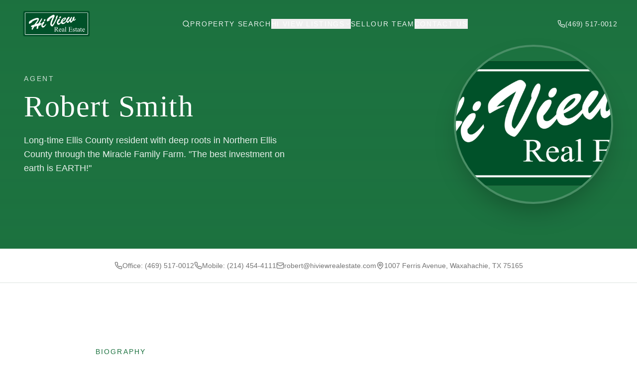

--- FILE ---
content_type: text/html; charset=utf-8
request_url: https://www.hiviewrealestate.com/agents/robert-smith
body_size: 1667
content:
<!doctype html>
<html lang="en">
  <head>
    <meta charset="UTF-8" />
    <meta name="viewport" content="width=device-width, initial-scale=1.0" />
    <link
      rel="icon"
      type="image/png"
      href="https://site-builder-platform-production-active-storage.s3.amazonaws.com/ltosyqfvtmiuffl5fvbryumurcmg"
    />
    <title>Hi View Real Estate | Hi View Real Estate</title>
    <meta
      name="description"
      content="Your destination for Dallas area real estate listings. Easily search all DFW listings with web and mobile."
    />
    <meta
      name="keywords"
      content="Westchester County real estate, White Plains realtor, Radha Tucker, Christie&#39;s Real Estate Group, New York real estate, Port Chester, Yonkers, Scarsdale, New Rochelle, Bronxville, top realtor Westchester"
    />
    <meta name="author" content="Radha Tucker" />

    <!-- Open Graph / Facebook -->
    <meta property="og:type" content="website" />
    <meta property="og:url" content="https://radhatucker.com/" />

    <meta
      property="og:image"
      content="https://storage.googleapis.com/gpt-engineer-file-uploads/t1YRTW9PWNTZrII7lJ27LWKFaN82/social-images/social-1768334595341-hiviewphoto.jpeg"
    />

    <!-- Twitter -->
    <meta name="twitter:card" content="summary_large_image" />
    <meta name="twitter:url" content="https://radhatucker.com/" />

    <meta
      name="twitter:image"
      content="https://storage.googleapis.com/gpt-engineer-file-uploads/t1YRTW9PWNTZrII7lJ27LWKFaN82/social-images/social-1768334595341-hiviewphoto.jpeg"
    />

    <!-- Canonical -->
    <link rel="canonical" href="https://radhatucker.com/" />

    <!-- Structured Data - RealEstateAgent -->
    <script type="application/ld+json">
      {
        "@context": "https://schema.org",
        "@type": "RealEstateAgent",
        "name": "Radha Tucker",
        "image": "/og-image.jpg",
        "telephone": "(914) 261-2327",
        "email": "radha.tucker@christiesrealestategroup.com",
        "jobTitle": "Real Estate Professional",
        "worksFor": {
          "@type": "RealEstateAgent",
          "name": "Hi View Real Estate"
        },
        "address": {
          "@type": "PostalAddress",
          "addressLocality": "White Plains",
          "addressRegion": "NY",
          "addressCountry": "US"
        },
        "url": "https://radhatucker.com",
        "sameAs": [
          "https://www.instagram.com/radhatucker_realtor/",
          "https://www.linkedin.com/in/radhatucker87",
          "https://www.facebook.com/radhatucker.realtor/"
        ],
        "description": "Radha Tucker is a dedicated real estate professional serving Westchester County, New York. Specializing in residential sales across White Plains, Port Chester, Yonkers, Scarsdale, New Rochelle, and Bronxville with a client-first approach.",
        "areaServed": [
          {"@type": "City", "name": "White Plains", "addressRegion": "NY"},
          {"@type": "City", "name": "Port Chester", "addressRegion": "NY"},
          {"@type": "City", "name": "Yonkers", "addressRegion": "NY"},
          {"@type": "City", "name": "Scarsdale", "addressRegion": "NY"},
          {"@type": "City", "name": "New Rochelle", "addressRegion": "NY"},
          {"@type": "City", "name": "Bronxville", "addressRegion": "NY"},
          {"@type": "AdministrativeArea", "name": "Westchester County", "addressRegion": "NY"}
        ],
        "knowsAbout": ["Residential Real Estate", "Luxury Homes", "First-Time Homebuyers", "Investment Properties", "New Developments", "Condominiums"]
      }
    </script>

    <meta property="og:title" content="Hi View Real Estate | Hi View Real Estate" />
    <meta name="twitter:title" content="Hi View Real Estate | Hi View Real Estate" />
    <meta
      property="og:description"
      content="Your destination for Dallas area real estate listings. Easily search all DFW listings with web and mobile."
    />
    <meta
      name="twitter:description"
      content="Your destination for Dallas area real estate listings. Easily search all DFW listings with web and mobile."
    />
    <script type="module" crossorigin src="/assets/index-D2BpZpNn.js"></script>
    <link rel="stylesheet" crossorigin href="/assets/index-BKSjFQlA.css">
  <script defer src="https://www.hiviewrealestate.com/~flock.js" data-proxy-url="https://www.hiviewrealestate.com/~api/analytics"></script></head>

  <body>
    <div id="root"></div>
  </body>
</html>


--- FILE ---
content_type: text/javascript; charset=utf-8
request_url: https://www.hiviewrealestate.com/assets/index-D2BpZpNn.js
body_size: 170709
content:
var lb=Object.defineProperty;var hm=e=>{throw TypeError(e)};var cb=(e,t,r)=>t in e?lb(e,t,{enumerable:!0,configurable:!0,writable:!0,value:r}):e[t]=r;var wr=(e,t,r)=>cb(e,typeof t!="symbol"?t+"":t,r),hc=(e,t,r)=>t.has(e)||hm("Cannot "+r);var T=(e,t,r)=>(hc(e,t,"read from private field"),r?r.call(e):t.get(e)),ue=(e,t,r)=>t.has(e)?hm("Cannot add the same private member more than once"):t instanceof WeakSet?t.add(e):t.set(e,r),J=(e,t,r,n)=>(hc(e,t,"write to private field"),n?n.call(e,r):t.set(e,r),r),Qe=(e,t,r)=>(hc(e,t,"access private method"),r);var Ki=(e,t,r,n)=>({set _(a){J(e,t,a,r)},get _(){return T(e,t,n)}});function ub(e,t){for(var r=0;r<t.length;r++){const n=t[r];if(typeof n!="string"&&!Array.isArray(n)){for(const a in n)if(a!=="default"&&!(a in e)){const i=Object.getOwnPropertyDescriptor(n,a);i&&Object.defineProperty(e,a,i.get?i:{enumerable:!0,get:()=>n[a]})}}}return Object.freeze(Object.defineProperty(e,Symbol.toStringTag,{value:"Module"}))}(function(){const t=document.createElement("link").relList;if(t&&t.supports&&t.supports("modulepreload"))return;for(const a of document.querySelectorAll('link[rel="modulepreload"]'))n(a);new MutationObserver(a=>{for(const i of a)if(i.type==="childList")for(const o of i.addedNodes)o.tagName==="LINK"&&o.rel==="modulepreload"&&n(o)}).observe(document,{childList:!0,subtree:!0});function r(a){const i={};return a.integrity&&(i.integrity=a.integrity),a.referrerPolicy&&(i.referrerPolicy=a.referrerPolicy),a.crossOrigin==="use-credentials"?i.credentials="include":a.crossOrigin==="anonymous"?i.credentials="omit":i.credentials="same-origin",i}function n(a){if(a.ep)return;a.ep=!0;const i=r(a);fetch(a.href,i)}})();function fa(e){return e&&e.__esModule&&Object.prototype.hasOwnProperty.call(e,"default")?e.default:e}var Gp={exports:{}},_l={},Zp={exports:{}},oe={};/**
 * @license React
 * react.production.min.js
 *
 * Copyright (c) Facebook, Inc. and its affiliates.
 *
 * This source code is licensed under the MIT license found in the
 * LICENSE file in the root directory of this source tree.
 */var Ti=Symbol.for("react.element"),db=Symbol.for("react.portal"),fb=Symbol.for("react.fragment"),mb=Symbol.for("react.strict_mode"),hb=Symbol.for("react.profiler"),pb=Symbol.for("react.provider"),gb=Symbol.for("react.context"),xb=Symbol.for("react.forward_ref"),vb=Symbol.for("react.suspense"),yb=Symbol.for("react.memo"),wb=Symbol.for("react.lazy"),pm=Symbol.iterator;function bb(e){return e===null||typeof e!="object"?null:(e=pm&&e[pm]||e["@@iterator"],typeof e=="function"?e:null)}var qp={isMounted:function(){return!1},enqueueForceUpdate:function(){},enqueueReplaceState:function(){},enqueueSetState:function(){}},Qp=Object.assign,Jp={};function ma(e,t,r){this.props=e,this.context=t,this.refs=Jp,this.updater=r||qp}ma.prototype.isReactComponent={};ma.prototype.setState=function(e,t){if(typeof e!="object"&&typeof e!="function"&&e!=null)throw Error("setState(...): takes an object of state variables to update or a function which returns an object of state variables.");this.updater.enqueueSetState(this,e,t,"setState")};ma.prototype.forceUpdate=function(e){this.updater.enqueueForceUpdate(this,e,"forceUpdate")};function Xp(){}Xp.prototype=ma.prototype;function Td(e,t,r){this.props=e,this.context=t,this.refs=Jp,this.updater=r||qp}var Rd=Td.prototype=new Xp;Rd.constructor=Td;Qp(Rd,ma.prototype);Rd.isPureReactComponent=!0;var gm=Array.isArray,eg=Object.prototype.hasOwnProperty,Pd={current:null},tg={key:!0,ref:!0,__self:!0,__source:!0};function rg(e,t,r){var n,a={},i=null,o=null;if(t!=null)for(n in t.ref!==void 0&&(o=t.ref),t.key!==void 0&&(i=""+t.key),t)eg.call(t,n)&&!tg.hasOwnProperty(n)&&(a[n]=t[n]);var l=arguments.length-2;if(l===1)a.children=r;else if(1<l){for(var c=Array(l),u=0;u<l;u++)c[u]=arguments[u+2];a.children=c}if(e&&e.defaultProps)for(n in l=e.defaultProps,l)a[n]===void 0&&(a[n]=l[n]);return{$$typeof:Ti,type:e,key:i,ref:o,props:a,_owner:Pd.current}}function jb(e,t){return{$$typeof:Ti,type:e.type,key:t,ref:e.ref,props:e.props,_owner:e._owner}}function Ad(e){return typeof e=="object"&&e!==null&&e.$$typeof===Ti}function Nb(e){var t={"=":"=0",":":"=2"};return"$"+e.replace(/[=:]/g,function(r){return t[r]})}var xm=/\/+/g;function pc(e,t){return typeof e=="object"&&e!==null&&e.key!=null?Nb(""+e.key):t.toString(36)}function bo(e,t,r,n,a){var i=typeof e;(i==="undefined"||i==="boolean")&&(e=null);var o=!1;if(e===null)o=!0;else switch(i){case"string":case"number":o=!0;break;case"object":switch(e.$$typeof){case Ti:case db:o=!0}}if(o)return o=e,a=a(o),e=n===""?"."+pc(o,0):n,gm(a)?(r="",e!=null&&(r=e.replace(xm,"$&/")+"/"),bo(a,t,r,"",function(u){return u})):a!=null&&(Ad(a)&&(a=jb(a,r+(!a.key||o&&o.key===a.key?"":(""+a.key).replace(xm,"$&/")+"/")+e)),t.push(a)),1;if(o=0,n=n===""?".":n+":",gm(e))for(var l=0;l<e.length;l++){i=e[l];var c=n+pc(i,l);o+=bo(i,t,r,c,a)}else if(c=bb(e),typeof c=="function")for(e=c.call(e),l=0;!(i=e.next()).done;)i=i.value,c=n+pc(i,l++),o+=bo(i,t,r,c,a);else if(i==="object")throw t=String(e),Error("Objects are not valid as a React child (found: "+(t==="[object Object]"?"object with keys {"+Object.keys(e).join(", ")+"}":t)+"). If you meant to render a collection of children, use an array instead.");return o}function Yi(e,t,r){if(e==null)return e;var n=[],a=0;return bo(e,n,"","",function(i){return t.call(r,i,a++)}),n}function kb(e){if(e._status===-1){var t=e._result;t=t(),t.then(function(r){(e._status===0||e._status===-1)&&(e._status=1,e._result=r)},function(r){(e._status===0||e._status===-1)&&(e._status=2,e._result=r)}),e._status===-1&&(e._status=0,e._result=t)}if(e._status===1)return e._result.default;throw e._result}var ot={current:null},jo={transition:null},Cb={ReactCurrentDispatcher:ot,ReactCurrentBatchConfig:jo,ReactCurrentOwner:Pd};function ng(){throw Error("act(...) is not supported in production builds of React.")}oe.Children={map:Yi,forEach:function(e,t,r){Yi(e,function(){t.apply(this,arguments)},r)},count:function(e){var t=0;return Yi(e,function(){t++}),t},toArray:function(e){return Yi(e,function(t){return t})||[]},only:function(e){if(!Ad(e))throw Error("React.Children.only expected to receive a single React element child.");return e}};oe.Component=ma;oe.Fragment=fb;oe.Profiler=hb;oe.PureComponent=Td;oe.StrictMode=mb;oe.Suspense=vb;oe.__SECRET_INTERNALS_DO_NOT_USE_OR_YOU_WILL_BE_FIRED=Cb;oe.act=ng;oe.cloneElement=function(e,t,r){if(e==null)throw Error("React.cloneElement(...): The argument must be a React element, but you passed "+e+".");var n=Qp({},e.props),a=e.key,i=e.ref,o=e._owner;if(t!=null){if(t.ref!==void 0&&(i=t.ref,o=Pd.current),t.key!==void 0&&(a=""+t.key),e.type&&e.type.defaultProps)var l=e.type.defaultProps;for(c in t)eg.call(t,c)&&!tg.hasOwnProperty(c)&&(n[c]=t[c]===void 0&&l!==void 0?l[c]:t[c])}var c=arguments.length-2;if(c===1)n.children=r;else if(1<c){l=Array(c);for(var u=0;u<c;u++)l[u]=arguments[u+2];n.children=l}return{$$typeof:Ti,type:e.type,key:a,ref:i,props:n,_owner:o}};oe.createContext=function(e){return e={$$typeof:gb,_currentValue:e,_currentValue2:e,_threadCount:0,Provider:null,Consumer:null,_defaultValue:null,_globalName:null},e.Provider={$$typeof:pb,_context:e},e.Consumer=e};oe.createElement=rg;oe.createFactory=function(e){var t=rg.bind(null,e);return t.type=e,t};oe.createRef=function(){return{current:null}};oe.forwardRef=function(e){return{$$typeof:xb,render:e}};oe.isValidElement=Ad;oe.lazy=function(e){return{$$typeof:wb,_payload:{_status:-1,_result:e},_init:kb}};oe.memo=function(e,t){return{$$typeof:yb,type:e,compare:t===void 0?null:t}};oe.startTransition=function(e){var t=jo.transition;jo.transition={};try{e()}finally{jo.transition=t}};oe.unstable_act=ng;oe.useCallback=function(e,t){return ot.current.useCallback(e,t)};oe.useContext=function(e){return ot.current.useContext(e)};oe.useDebugValue=function(){};oe.useDeferredValue=function(e){return ot.current.useDeferredValue(e)};oe.useEffect=function(e,t){return ot.current.useEffect(e,t)};oe.useId=function(){return ot.current.useId()};oe.useImperativeHandle=function(e,t,r){return ot.current.useImperativeHandle(e,t,r)};oe.useInsertionEffect=function(e,t){return ot.current.useInsertionEffect(e,t)};oe.useLayoutEffect=function(e,t){return ot.current.useLayoutEffect(e,t)};oe.useMemo=function(e,t){return ot.current.useMemo(e,t)};oe.useReducer=function(e,t,r){return ot.current.useReducer(e,t,r)};oe.useRef=function(e){return ot.current.useRef(e)};oe.useState=function(e){return ot.current.useState(e)};oe.useSyncExternalStore=function(e,t,r){return ot.current.useSyncExternalStore(e,t,r)};oe.useTransition=function(){return ot.current.useTransition()};oe.version="18.3.1";Zp.exports=oe;var h=Zp.exports;const P=fa(h),Md=ub({__proto__:null,default:P},[h]);/**
 * @license React
 * react-jsx-runtime.production.min.js
 *
 * Copyright (c) Facebook, Inc. and its affiliates.
 *
 * This source code is licensed under the MIT license found in the
 * LICENSE file in the root directory of this source tree.
 */var _b=h,Eb=Symbol.for("react.element"),Sb=Symbol.for("react.fragment"),Tb=Object.prototype.hasOwnProperty,Rb=_b.__SECRET_INTERNALS_DO_NOT_USE_OR_YOU_WILL_BE_FIRED.ReactCurrentOwner,Pb={key:!0,ref:!0,__self:!0,__source:!0};function sg(e,t,r){var n,a={},i=null,o=null;r!==void 0&&(i=""+r),t.key!==void 0&&(i=""+t.key),t.ref!==void 0&&(o=t.ref);for(n in t)Tb.call(t,n)&&!Pb.hasOwnProperty(n)&&(a[n]=t[n]);if(e&&e.defaultProps)for(n in t=e.defaultProps,t)a[n]===void 0&&(a[n]=t[n]);return{$$typeof:Eb,type:e,key:i,ref:o,props:a,_owner:Rb.current}}_l.Fragment=Sb;_l.jsx=sg;_l.jsxs=sg;Gp.exports=_l;var s=Gp.exports,ag={exports:{}},kt={},ig={exports:{}},og={};/**
 * @license React
 * scheduler.production.min.js
 *
 * Copyright (c) Facebook, Inc. and its affiliates.
 *
 * This source code is licensed under the MIT license found in the
 * LICENSE file in the root directory of this source tree.
 */(function(e){function t(E,_){var I=E.length;E.push(_);e:for(;0<I;){var W=I-1>>>1,B=E[W];if(0<a(B,_))E[W]=_,E[I]=B,I=W;else break e}}function r(E){return E.length===0?null:E[0]}function n(E){if(E.length===0)return null;var _=E[0],I=E.pop();if(I!==_){E[0]=I;e:for(var W=0,B=E.length,X=B>>>1;W<X;){var re=2*(W+1)-1,Ee=E[re],Oe=re+1,se=E[Oe];if(0>a(Ee,I))Oe<B&&0>a(se,Ee)?(E[W]=se,E[Oe]=I,W=Oe):(E[W]=Ee,E[re]=I,W=re);else if(Oe<B&&0>a(se,I))E[W]=se,E[Oe]=I,W=Oe;else break e}}return _}function a(E,_){var I=E.sortIndex-_.sortIndex;return I!==0?I:E.id-_.id}if(typeof performance=="object"&&typeof performance.now=="function"){var i=performance;e.unstable_now=function(){return i.now()}}else{var o=Date,l=o.now();e.unstable_now=function(){return o.now()-l}}var c=[],u=[],d=1,f=null,p=3,m=!1,b=!1,v=!1,y=typeof setTimeout=="function"?setTimeout:null,g=typeof clearTimeout=="function"?clearTimeout:null,x=typeof setImmediate<"u"?setImmediate:null;typeof navigator<"u"&&navigator.scheduling!==void 0&&navigator.scheduling.isInputPending!==void 0&&navigator.scheduling.isInputPending.bind(navigator.scheduling);function w(E){for(var _=r(u);_!==null;){if(_.callback===null)n(u);else if(_.startTime<=E)n(u),_.sortIndex=_.expirationTime,t(c,_);else break;_=r(u)}}function j(E){if(v=!1,w(E),!b)if(r(c)!==null)b=!0,U(N);else{var _=r(u);_!==null&&Y(j,_.startTime-E)}}function N(E,_){b=!1,v&&(v=!1,g(S),S=-1),m=!0;var I=p;try{for(w(_),f=r(c);f!==null&&(!(f.expirationTime>_)||E&&!K());){var W=f.callback;if(typeof W=="function"){f.callback=null,p=f.priorityLevel;var B=W(f.expirationTime<=_);_=e.unstable_now(),typeof B=="function"?f.callback=B:f===r(c)&&n(c),w(_)}else n(c);f=r(c)}if(f!==null)var X=!0;else{var re=r(u);re!==null&&Y(j,re.startTime-_),X=!1}return X}finally{f=null,p=I,m=!1}}var k=!1,C=null,S=-1,O=5,M=-1;function K(){return!(e.unstable_now()-M<O)}function L(){if(C!==null){var E=e.unstable_now();M=E;var _=!0;try{_=C(!0,E)}finally{_?q():(k=!1,C=null)}}else k=!1}var q;if(typeof x=="function")q=function(){x(L)};else if(typeof MessageChannel<"u"){var D=new MessageChannel,te=D.port2;D.port1.onmessage=L,q=function(){te.postMessage(null)}}else q=function(){y(L,0)};function U(E){C=E,k||(k=!0,q())}function Y(E,_){S=y(function(){E(e.unstable_now())},_)}e.unstable_IdlePriority=5,e.unstable_ImmediatePriority=1,e.unstable_LowPriority=4,e.unstable_NormalPriority=3,e.unstable_Profiling=null,e.unstable_UserBlockingPriority=2,e.unstable_cancelCallback=function(E){E.callback=null},e.unstable_continueExecution=function(){b||m||(b=!0,U(N))},e.unstable_forceFrameRate=function(E){0>E||125<E?console.error("forceFrameRate takes a positive int between 0 and 125, forcing frame rates higher than 125 fps is not supported"):O=0<E?Math.floor(1e3/E):5},e.unstable_getCurrentPriorityLevel=function(){return p},e.unstable_getFirstCallbackNode=function(){return r(c)},e.unstable_next=function(E){switch(p){case 1:case 2:case 3:var _=3;break;default:_=p}var I=p;p=_;try{return E()}finally{p=I}},e.unstable_pauseExecution=function(){},e.unstable_requestPaint=function(){},e.unstable_runWithPriority=function(E,_){switch(E){case 1:case 2:case 3:case 4:case 5:break;default:E=3}var I=p;p=E;try{return _()}finally{p=I}},e.unstable_scheduleCallback=function(E,_,I){var W=e.unstable_now();switch(typeof I=="object"&&I!==null?(I=I.delay,I=typeof I=="number"&&0<I?W+I:W):I=W,E){case 1:var B=-1;break;case 2:B=250;break;case 5:B=1073741823;break;case 4:B=1e4;break;default:B=5e3}return B=I+B,E={id:d++,callback:_,priorityLevel:E,startTime:I,expirationTime:B,sortIndex:-1},I>W?(E.sortIndex=I,t(u,E),r(c)===null&&E===r(u)&&(v?(g(S),S=-1):v=!0,Y(j,I-W))):(E.sortIndex=B,t(c,E),b||m||(b=!0,U(N))),E},e.unstable_shouldYield=K,e.unstable_wrapCallback=function(E){var _=p;return function(){var I=p;p=_;try{return E.apply(this,arguments)}finally{p=I}}}})(og);ig.exports=og;var Ab=ig.exports;/**
 * @license React
 * react-dom.production.min.js
 *
 * Copyright (c) Facebook, Inc. and its affiliates.
 *
 * This source code is licensed under the MIT license found in the
 * LICENSE file in the root directory of this source tree.
 */var Mb=h,bt=Ab;function R(e){for(var t="https://reactjs.org/docs/error-decoder.html?invariant="+e,r=1;r<arguments.length;r++)t+="&args[]="+encodeURIComponent(arguments[r]);return"Minified React error #"+e+"; visit "+t+" for the full message or use the non-minified dev environment for full errors and additional helpful warnings."}var lg=new Set,Xa={};function ns(e,t){Js(e,t),Js(e+"Capture",t)}function Js(e,t){for(Xa[e]=t,e=0;e<t.length;e++)lg.add(t[e])}var Rr=!(typeof window>"u"||typeof window.document>"u"||typeof window.document.createElement>"u"),cu=Object.prototype.hasOwnProperty,Ob=/^[:A-Z_a-z\u00C0-\u00D6\u00D8-\u00F6\u00F8-\u02FF\u0370-\u037D\u037F-\u1FFF\u200C-\u200D\u2070-\u218F\u2C00-\u2FEF\u3001-\uD7FF\uF900-\uFDCF\uFDF0-\uFFFD][:A-Z_a-z\u00C0-\u00D6\u00D8-\u00F6\u00F8-\u02FF\u0370-\u037D\u037F-\u1FFF\u200C-\u200D\u2070-\u218F\u2C00-\u2FEF\u3001-\uD7FF\uF900-\uFDCF\uFDF0-\uFFFD\-.0-9\u00B7\u0300-\u036F\u203F-\u2040]*$/,vm={},ym={};function Ib(e){return cu.call(ym,e)?!0:cu.call(vm,e)?!1:Ob.test(e)?ym[e]=!0:(vm[e]=!0,!1)}function Db(e,t,r,n){if(r!==null&&r.type===0)return!1;switch(typeof t){case"function":case"symbol":return!0;case"boolean":return n?!1:r!==null?!r.acceptsBooleans:(e=e.toLowerCase().slice(0,5),e!=="data-"&&e!=="aria-");default:return!1}}function Lb(e,t,r,n){if(t===null||typeof t>"u"||Db(e,t,r,n))return!0;if(n)return!1;if(r!==null)switch(r.type){case 3:return!t;case 4:return t===!1;case 5:return isNaN(t);case 6:return isNaN(t)||1>t}return!1}function lt(e,t,r,n,a,i,o){this.acceptsBooleans=t===2||t===3||t===4,this.attributeName=n,this.attributeNamespace=a,this.mustUseProperty=r,this.propertyName=e,this.type=t,this.sanitizeURL=i,this.removeEmptyString=o}var qe={};"children dangerouslySetInnerHTML defaultValue defaultChecked innerHTML suppressContentEditableWarning suppressHydrationWarning style".split(" ").forEach(function(e){qe[e]=new lt(e,0,!1,e,null,!1,!1)});[["acceptCharset","accept-charset"],["className","class"],["htmlFor","for"],["httpEquiv","http-equiv"]].forEach(function(e){var t=e[0];qe[t]=new lt(t,1,!1,e[1],null,!1,!1)});["contentEditable","draggable","spellCheck","value"].forEach(function(e){qe[e]=new lt(e,2,!1,e.toLowerCase(),null,!1,!1)});["autoReverse","externalResourcesRequired","focusable","preserveAlpha"].forEach(function(e){qe[e]=new lt(e,2,!1,e,null,!1,!1)});"allowFullScreen async autoFocus autoPlay controls default defer disabled disablePictureInPicture disableRemotePlayback formNoValidate hidden loop noModule noValidate open playsInline readOnly required reversed scoped seamless itemScope".split(" ").forEach(function(e){qe[e]=new lt(e,3,!1,e.toLowerCase(),null,!1,!1)});["checked","multiple","muted","selected"].forEach(function(e){qe[e]=new lt(e,3,!0,e,null,!1,!1)});["capture","download"].forEach(function(e){qe[e]=new lt(e,4,!1,e,null,!1,!1)});["cols","rows","size","span"].forEach(function(e){qe[e]=new lt(e,6,!1,e,null,!1,!1)});["rowSpan","start"].forEach(function(e){qe[e]=new lt(e,5,!1,e.toLowerCase(),null,!1,!1)});var Od=/[\-:]([a-z])/g;function Id(e){return e[1].toUpperCase()}"accent-height alignment-baseline arabic-form baseline-shift cap-height clip-path clip-rule color-interpolation color-interpolation-filters color-profile color-rendering dominant-baseline enable-background fill-opacity fill-rule flood-color flood-opacity font-family font-size font-size-adjust font-stretch font-style font-variant font-weight glyph-name glyph-orientation-horizontal glyph-orientation-vertical horiz-adv-x horiz-origin-x image-rendering letter-spacing lighting-color marker-end marker-mid marker-start overline-position overline-thickness paint-order panose-1 pointer-events rendering-intent shape-rendering stop-color stop-opacity strikethrough-position strikethrough-thickness stroke-dasharray stroke-dashoffset stroke-linecap stroke-linejoin stroke-miterlimit stroke-opacity stroke-width text-anchor text-decoration text-rendering underline-position underline-thickness unicode-bidi unicode-range units-per-em v-alphabetic v-hanging v-ideographic v-mathematical vector-effect vert-adv-y vert-origin-x vert-origin-y word-spacing writing-mode xmlns:xlink x-height".split(" ").forEach(function(e){var t=e.replace(Od,Id);qe[t]=new lt(t,1,!1,e,null,!1,!1)});"xlink:actuate xlink:arcrole xlink:role xlink:show xlink:title xlink:type".split(" ").forEach(function(e){var t=e.replace(Od,Id);qe[t]=new lt(t,1,!1,e,"http://www.w3.org/1999/xlink",!1,!1)});["xml:base","xml:lang","xml:space"].forEach(function(e){var t=e.replace(Od,Id);qe[t]=new lt(t,1,!1,e,"http://www.w3.org/XML/1998/namespace",!1,!1)});["tabIndex","crossOrigin"].forEach(function(e){qe[e]=new lt(e,1,!1,e.toLowerCase(),null,!1,!1)});qe.xlinkHref=new lt("xlinkHref",1,!1,"xlink:href","http://www.w3.org/1999/xlink",!0,!1);["src","href","action","formAction"].forEach(function(e){qe[e]=new lt(e,1,!1,e.toLowerCase(),null,!0,!0)});function Dd(e,t,r,n){var a=qe.hasOwnProperty(t)?qe[t]:null;(a!==null?a.type!==0:n||!(2<t.length)||t[0]!=="o"&&t[0]!=="O"||t[1]!=="n"&&t[1]!=="N")&&(Lb(t,r,a,n)&&(r=null),n||a===null?Ib(t)&&(r===null?e.removeAttribute(t):e.setAttribute(t,""+r)):a.mustUseProperty?e[a.propertyName]=r===null?a.type===3?!1:"":r:(t=a.attributeName,n=a.attributeNamespace,r===null?e.removeAttribute(t):(a=a.type,r=a===3||a===4&&r===!0?"":""+r,n?e.setAttributeNS(n,t,r):e.setAttribute(t,r))))}var Lr=Mb.__SECRET_INTERNALS_DO_NOT_USE_OR_YOU_WILL_BE_FIRED,Gi=Symbol.for("react.element"),ys=Symbol.for("react.portal"),ws=Symbol.for("react.fragment"),Ld=Symbol.for("react.strict_mode"),uu=Symbol.for("react.profiler"),cg=Symbol.for("react.provider"),ug=Symbol.for("react.context"),zd=Symbol.for("react.forward_ref"),du=Symbol.for("react.suspense"),fu=Symbol.for("react.suspense_list"),Fd=Symbol.for("react.memo"),Zr=Symbol.for("react.lazy"),dg=Symbol.for("react.offscreen"),wm=Symbol.iterator;function ka(e){return e===null||typeof e!="object"?null:(e=wm&&e[wm]||e["@@iterator"],typeof e=="function"?e:null)}var Re=Object.assign,gc;function Da(e){if(gc===void 0)try{throw Error()}catch(r){var t=r.stack.trim().match(/\n( *(at )?)/);gc=t&&t[1]||""}return`
`+gc+e}var xc=!1;function vc(e,t){if(!e||xc)return"";xc=!0;var r=Error.prepareStackTrace;Error.prepareStackTrace=void 0;try{if(t)if(t=function(){throw Error()},Object.defineProperty(t.prototype,"props",{set:function(){throw Error()}}),typeof Reflect=="object"&&Reflect.construct){try{Reflect.construct(t,[])}catch(u){var n=u}Reflect.construct(e,[],t)}else{try{t.call()}catch(u){n=u}e.call(t.prototype)}else{try{throw Error()}catch(u){n=u}e()}}catch(u){if(u&&n&&typeof u.stack=="string"){for(var a=u.stack.split(`
`),i=n.stack.split(`
`),o=a.length-1,l=i.length-1;1<=o&&0<=l&&a[o]!==i[l];)l--;for(;1<=o&&0<=l;o--,l--)if(a[o]!==i[l]){if(o!==1||l!==1)do if(o--,l--,0>l||a[o]!==i[l]){var c=`
`+a[o].replace(" at new "," at ");return e.displayName&&c.includes("<anonymous>")&&(c=c.replace("<anonymous>",e.displayName)),c}while(1<=o&&0<=l);break}}}finally{xc=!1,Error.prepareStackTrace=r}return(e=e?e.displayName||e.name:"")?Da(e):""}function zb(e){switch(e.tag){case 5:return Da(e.type);case 16:return Da("Lazy");case 13:return Da("Suspense");case 19:return Da("SuspenseList");case 0:case 2:case 15:return e=vc(e.type,!1),e;case 11:return e=vc(e.type.render,!1),e;case 1:return e=vc(e.type,!0),e;default:return""}}function mu(e){if(e==null)return null;if(typeof e=="function")return e.displayName||e.name||null;if(typeof e=="string")return e;switch(e){case ws:return"Fragment";case ys:return"Portal";case uu:return"Profiler";case Ld:return"StrictMode";case du:return"Suspense";case fu:return"SuspenseList"}if(typeof e=="object")switch(e.$$typeof){case ug:return(e.displayName||"Context")+".Consumer";case cg:return(e._context.displayName||"Context")+".Provider";case zd:var t=e.render;return e=e.displayName,e||(e=t.displayName||t.name||"",e=e!==""?"ForwardRef("+e+")":"ForwardRef"),e;case Fd:return t=e.displayName||null,t!==null?t:mu(e.type)||"Memo";case Zr:t=e._payload,e=e._init;try{return mu(e(t))}catch{}}return null}function Fb(e){var t=e.type;switch(e.tag){case 24:return"Cache";case 9:return(t.displayName||"Context")+".Consumer";case 10:return(t._context.displayName||"Context")+".Provider";case 18:return"DehydratedFragment";case 11:return e=t.render,e=e.displayName||e.name||"",t.displayName||(e!==""?"ForwardRef("+e+")":"ForwardRef");case 7:return"Fragment";case 5:return t;case 4:return"Portal";case 3:return"Root";case 6:return"Text";case 16:return mu(t);case 8:return t===Ld?"StrictMode":"Mode";case 22:return"Offscreen";case 12:return"Profiler";case 21:return"Scope";case 13:return"Suspense";case 19:return"SuspenseList";case 25:return"TracingMarker";case 1:case 0:case 17:case 2:case 14:case 15:if(typeof t=="function")return t.displayName||t.name||null;if(typeof t=="string")return t}return null}function bn(e){switch(typeof e){case"boolean":case"number":case"string":case"undefined":return e;case"object":return e;default:return""}}function fg(e){var t=e.type;return(e=e.nodeName)&&e.toLowerCase()==="input"&&(t==="checkbox"||t==="radio")}function $b(e){var t=fg(e)?"checked":"value",r=Object.getOwnPropertyDescriptor(e.constructor.prototype,t),n=""+e[t];if(!e.hasOwnProperty(t)&&typeof r<"u"&&typeof r.get=="function"&&typeof r.set=="function"){var a=r.get,i=r.set;return Object.defineProperty(e,t,{configurable:!0,get:function(){return a.call(this)},set:function(o){n=""+o,i.call(this,o)}}),Object.defineProperty(e,t,{enumerable:r.enumerable}),{getValue:function(){return n},setValue:function(o){n=""+o},stopTracking:function(){e._valueTracker=null,delete e[t]}}}}function Zi(e){e._valueTracker||(e._valueTracker=$b(e))}function mg(e){if(!e)return!1;var t=e._valueTracker;if(!t)return!0;var r=t.getValue(),n="";return e&&(n=fg(e)?e.checked?"true":"false":e.value),e=n,e!==r?(t.setValue(e),!0):!1}function $o(e){if(e=e||(typeof document<"u"?document:void 0),typeof e>"u")return null;try{return e.activeElement||e.body}catch{return e.body}}function hu(e,t){var r=t.checked;return Re({},t,{defaultChecked:void 0,defaultValue:void 0,value:void 0,checked:r??e._wrapperState.initialChecked})}function bm(e,t){var r=t.defaultValue==null?"":t.defaultValue,n=t.checked!=null?t.checked:t.defaultChecked;r=bn(t.value!=null?t.value:r),e._wrapperState={initialChecked:n,initialValue:r,controlled:t.type==="checkbox"||t.type==="radio"?t.checked!=null:t.value!=null}}function hg(e,t){t=t.checked,t!=null&&Dd(e,"checked",t,!1)}function pu(e,t){hg(e,t);var r=bn(t.value),n=t.type;if(r!=null)n==="number"?(r===0&&e.value===""||e.value!=r)&&(e.value=""+r):e.value!==""+r&&(e.value=""+r);else if(n==="submit"||n==="reset"){e.removeAttribute("value");return}t.hasOwnProperty("value")?gu(e,t.type,r):t.hasOwnProperty("defaultValue")&&gu(e,t.type,bn(t.defaultValue)),t.checked==null&&t.defaultChecked!=null&&(e.defaultChecked=!!t.defaultChecked)}function jm(e,t,r){if(t.hasOwnProperty("value")||t.hasOwnProperty("defaultValue")){var n=t.type;if(!(n!=="submit"&&n!=="reset"||t.value!==void 0&&t.value!==null))return;t=""+e._wrapperState.initialValue,r||t===e.value||(e.value=t),e.defaultValue=t}r=e.name,r!==""&&(e.name=""),e.defaultChecked=!!e._wrapperState.initialChecked,r!==""&&(e.name=r)}function gu(e,t,r){(t!=="number"||$o(e.ownerDocument)!==e)&&(r==null?e.defaultValue=""+e._wrapperState.initialValue:e.defaultValue!==""+r&&(e.defaultValue=""+r))}var La=Array.isArray;function Ps(e,t,r,n){if(e=e.options,t){t={};for(var a=0;a<r.length;a++)t["$"+r[a]]=!0;for(r=0;r<e.length;r++)a=t.hasOwnProperty("$"+e[r].value),e[r].selected!==a&&(e[r].selected=a),a&&n&&(e[r].defaultSelected=!0)}else{for(r=""+bn(r),t=null,a=0;a<e.length;a++){if(e[a].value===r){e[a].selected=!0,n&&(e[a].defaultSelected=!0);return}t!==null||e[a].disabled||(t=e[a])}t!==null&&(t.selected=!0)}}function xu(e,t){if(t.dangerouslySetInnerHTML!=null)throw Error(R(91));return Re({},t,{value:void 0,defaultValue:void 0,children:""+e._wrapperState.initialValue})}function Nm(e,t){var r=t.value;if(r==null){if(r=t.children,t=t.defaultValue,r!=null){if(t!=null)throw Error(R(92));if(La(r)){if(1<r.length)throw Error(R(93));r=r[0]}t=r}t==null&&(t=""),r=t}e._wrapperState={initialValue:bn(r)}}function pg(e,t){var r=bn(t.value),n=bn(t.defaultValue);r!=null&&(r=""+r,r!==e.value&&(e.value=r),t.defaultValue==null&&e.defaultValue!==r&&(e.defaultValue=r)),n!=null&&(e.defaultValue=""+n)}function km(e){var t=e.textContent;t===e._wrapperState.initialValue&&t!==""&&t!==null&&(e.value=t)}function gg(e){switch(e){case"svg":return"http://www.w3.org/2000/svg";case"math":return"http://www.w3.org/1998/Math/MathML";default:return"http://www.w3.org/1999/xhtml"}}function vu(e,t){return e==null||e==="http://www.w3.org/1999/xhtml"?gg(t):e==="http://www.w3.org/2000/svg"&&t==="foreignObject"?"http://www.w3.org/1999/xhtml":e}var qi,xg=function(e){return typeof MSApp<"u"&&MSApp.execUnsafeLocalFunction?function(t,r,n,a){MSApp.execUnsafeLocalFunction(function(){return e(t,r,n,a)})}:e}(function(e,t){if(e.namespaceURI!=="http://www.w3.org/2000/svg"||"innerHTML"in e)e.innerHTML=t;else{for(qi=qi||document.createElement("div"),qi.innerHTML="<svg>"+t.valueOf().toString()+"</svg>",t=qi.firstChild;e.firstChild;)e.removeChild(e.firstChild);for(;t.firstChild;)e.appendChild(t.firstChild)}});function ei(e,t){if(t){var r=e.firstChild;if(r&&r===e.lastChild&&r.nodeType===3){r.nodeValue=t;return}}e.textContent=t}var Ha={animationIterationCount:!0,aspectRatio:!0,borderImageOutset:!0,borderImageSlice:!0,borderImageWidth:!0,boxFlex:!0,boxFlexGroup:!0,boxOrdinalGroup:!0,columnCount:!0,columns:!0,flex:!0,flexGrow:!0,flexPositive:!0,flexShrink:!0,flexNegative:!0,flexOrder:!0,gridArea:!0,gridRow:!0,gridRowEnd:!0,gridRowSpan:!0,gridRowStart:!0,gridColumn:!0,gridColumnEnd:!0,gridColumnSpan:!0,gridColumnStart:!0,fontWeight:!0,lineClamp:!0,lineHeight:!0,opacity:!0,order:!0,orphans:!0,tabSize:!0,widows:!0,zIndex:!0,zoom:!0,fillOpacity:!0,floodOpacity:!0,stopOpacity:!0,strokeDasharray:!0,strokeDashoffset:!0,strokeMiterlimit:!0,strokeOpacity:!0,strokeWidth:!0},Bb=["Webkit","ms","Moz","O"];Object.keys(Ha).forEach(function(e){Bb.forEach(function(t){t=t+e.charAt(0).toUpperCase()+e.substring(1),Ha[t]=Ha[e]})});function vg(e,t,r){return t==null||typeof t=="boolean"||t===""?"":r||typeof t!="number"||t===0||Ha.hasOwnProperty(e)&&Ha[e]?(""+t).trim():t+"px"}function yg(e,t){e=e.style;for(var r in t)if(t.hasOwnProperty(r)){var n=r.indexOf("--")===0,a=vg(r,t[r],n);r==="float"&&(r="cssFloat"),n?e.setProperty(r,a):e[r]=a}}var Hb=Re({menuitem:!0},{area:!0,base:!0,br:!0,col:!0,embed:!0,hr:!0,img:!0,input:!0,keygen:!0,link:!0,meta:!0,param:!0,source:!0,track:!0,wbr:!0});function yu(e,t){if(t){if(Hb[e]&&(t.children!=null||t.dangerouslySetInnerHTML!=null))throw Error(R(137,e));if(t.dangerouslySetInnerHTML!=null){if(t.children!=null)throw Error(R(60));if(typeof t.dangerouslySetInnerHTML!="object"||!("__html"in t.dangerouslySetInnerHTML))throw Error(R(61))}if(t.style!=null&&typeof t.style!="object")throw Error(R(62))}}function wu(e,t){if(e.indexOf("-")===-1)return typeof t.is=="string";switch(e){case"annotation-xml":case"color-profile":case"font-face":case"font-face-src":case"font-face-uri":case"font-face-format":case"font-face-name":case"missing-glyph":return!1;default:return!0}}var bu=null;function $d(e){return e=e.target||e.srcElement||window,e.correspondingUseElement&&(e=e.correspondingUseElement),e.nodeType===3?e.parentNode:e}var ju=null,As=null,Ms=null;function Cm(e){if(e=Ai(e)){if(typeof ju!="function")throw Error(R(280));var t=e.stateNode;t&&(t=Pl(t),ju(e.stateNode,e.type,t))}}function wg(e){As?Ms?Ms.push(e):Ms=[e]:As=e}function bg(){if(As){var e=As,t=Ms;if(Ms=As=null,Cm(e),t)for(e=0;e<t.length;e++)Cm(t[e])}}function jg(e,t){return e(t)}function Ng(){}var yc=!1;function kg(e,t,r){if(yc)return e(t,r);yc=!0;try{return jg(e,t,r)}finally{yc=!1,(As!==null||Ms!==null)&&(Ng(),bg())}}function ti(e,t){var r=e.stateNode;if(r===null)return null;var n=Pl(r);if(n===null)return null;r=n[t];e:switch(t){case"onClick":case"onClickCapture":case"onDoubleClick":case"onDoubleClickCapture":case"onMouseDown":case"onMouseDownCapture":case"onMouseMove":case"onMouseMoveCapture":case"onMouseUp":case"onMouseUpCapture":case"onMouseEnter":(n=!n.disabled)||(e=e.type,n=!(e==="button"||e==="input"||e==="select"||e==="textarea")),e=!n;break e;default:e=!1}if(e)return null;if(r&&typeof r!="function")throw Error(R(231,t,typeof r));return r}var Nu=!1;if(Rr)try{var Ca={};Object.defineProperty(Ca,"passive",{get:function(){Nu=!0}}),window.addEventListener("test",Ca,Ca),window.removeEventListener("test",Ca,Ca)}catch{Nu=!1}function Vb(e,t,r,n,a,i,o,l,c){var u=Array.prototype.slice.call(arguments,3);try{t.apply(r,u)}catch(d){this.onError(d)}}var Va=!1,Bo=null,Ho=!1,ku=null,Ub={onError:function(e){Va=!0,Bo=e}};function Wb(e,t,r,n,a,i,o,l,c){Va=!1,Bo=null,Vb.apply(Ub,arguments)}function Kb(e,t,r,n,a,i,o,l,c){if(Wb.apply(this,arguments),Va){if(Va){var u=Bo;Va=!1,Bo=null}else throw Error(R(198));Ho||(Ho=!0,ku=u)}}function ss(e){var t=e,r=e;if(e.alternate)for(;t.return;)t=t.return;else{e=t;do t=e,t.flags&4098&&(r=t.return),e=t.return;while(e)}return t.tag===3?r:null}function Cg(e){if(e.tag===13){var t=e.memoizedState;if(t===null&&(e=e.alternate,e!==null&&(t=e.memoizedState)),t!==null)return t.dehydrated}return null}function _m(e){if(ss(e)!==e)throw Error(R(188))}function Yb(e){var t=e.alternate;if(!t){if(t=ss(e),t===null)throw Error(R(188));return t!==e?null:e}for(var r=e,n=t;;){var a=r.return;if(a===null)break;var i=a.alternate;if(i===null){if(n=a.return,n!==null){r=n;continue}break}if(a.child===i.child){for(i=a.child;i;){if(i===r)return _m(a),e;if(i===n)return _m(a),t;i=i.sibling}throw Error(R(188))}if(r.return!==n.return)r=a,n=i;else{for(var o=!1,l=a.child;l;){if(l===r){o=!0,r=a,n=i;break}if(l===n){o=!0,n=a,r=i;break}l=l.sibling}if(!o){for(l=i.child;l;){if(l===r){o=!0,r=i,n=a;break}if(l===n){o=!0,n=i,r=a;break}l=l.sibling}if(!o)throw Error(R(189))}}if(r.alternate!==n)throw Error(R(190))}if(r.tag!==3)throw Error(R(188));return r.stateNode.current===r?e:t}function _g(e){return e=Yb(e),e!==null?Eg(e):null}function Eg(e){if(e.tag===5||e.tag===6)return e;for(e=e.child;e!==null;){var t=Eg(e);if(t!==null)return t;e=e.sibling}return null}var Sg=bt.unstable_scheduleCallback,Em=bt.unstable_cancelCallback,Gb=bt.unstable_shouldYield,Zb=bt.unstable_requestPaint,ze=bt.unstable_now,qb=bt.unstable_getCurrentPriorityLevel,Bd=bt.unstable_ImmediatePriority,Tg=bt.unstable_UserBlockingPriority,Vo=bt.unstable_NormalPriority,Qb=bt.unstable_LowPriority,Rg=bt.unstable_IdlePriority,El=null,mr=null;function Jb(e){if(mr&&typeof mr.onCommitFiberRoot=="function")try{mr.onCommitFiberRoot(El,e,void 0,(e.current.flags&128)===128)}catch{}}var qt=Math.clz32?Math.clz32:t1,Xb=Math.log,e1=Math.LN2;function t1(e){return e>>>=0,e===0?32:31-(Xb(e)/e1|0)|0}var Qi=64,Ji=4194304;function za(e){switch(e&-e){case 1:return 1;case 2:return 2;case 4:return 4;case 8:return 8;case 16:return 16;case 32:return 32;case 64:case 128:case 256:case 512:case 1024:case 2048:case 4096:case 8192:case 16384:case 32768:case 65536:case 131072:case 262144:case 524288:case 1048576:case 2097152:return e&4194240;case 4194304:case 8388608:case 16777216:case 33554432:case 67108864:return e&130023424;case 134217728:return 134217728;case 268435456:return 268435456;case 536870912:return 536870912;case 1073741824:return 1073741824;default:return e}}function Uo(e,t){var r=e.pendingLanes;if(r===0)return 0;var n=0,a=e.suspendedLanes,i=e.pingedLanes,o=r&268435455;if(o!==0){var l=o&~a;l!==0?n=za(l):(i&=o,i!==0&&(n=za(i)))}else o=r&~a,o!==0?n=za(o):i!==0&&(n=za(i));if(n===0)return 0;if(t!==0&&t!==n&&!(t&a)&&(a=n&-n,i=t&-t,a>=i||a===16&&(i&4194240)!==0))return t;if(n&4&&(n|=r&16),t=e.entangledLanes,t!==0)for(e=e.entanglements,t&=n;0<t;)r=31-qt(t),a=1<<r,n|=e[r],t&=~a;return n}function r1(e,t){switch(e){case 1:case 2:case 4:return t+250;case 8:case 16:case 32:case 64:case 128:case 256:case 512:case 1024:case 2048:case 4096:case 8192:case 16384:case 32768:case 65536:case 131072:case 262144:case 524288:case 1048576:case 2097152:return t+5e3;case 4194304:case 8388608:case 16777216:case 33554432:case 67108864:return-1;case 134217728:case 268435456:case 536870912:case 1073741824:return-1;default:return-1}}function n1(e,t){for(var r=e.suspendedLanes,n=e.pingedLanes,a=e.expirationTimes,i=e.pendingLanes;0<i;){var o=31-qt(i),l=1<<o,c=a[o];c===-1?(!(l&r)||l&n)&&(a[o]=r1(l,t)):c<=t&&(e.expiredLanes|=l),i&=~l}}function Cu(e){return e=e.pendingLanes&-1073741825,e!==0?e:e&1073741824?1073741824:0}function Pg(){var e=Qi;return Qi<<=1,!(Qi&4194240)&&(Qi=64),e}function wc(e){for(var t=[],r=0;31>r;r++)t.push(e);return t}function Ri(e,t,r){e.pendingLanes|=t,t!==536870912&&(e.suspendedLanes=0,e.pingedLanes=0),e=e.eventTimes,t=31-qt(t),e[t]=r}function s1(e,t){var r=e.pendingLanes&~t;e.pendingLanes=t,e.suspendedLanes=0,e.pingedLanes=0,e.expiredLanes&=t,e.mutableReadLanes&=t,e.entangledLanes&=t,t=e.entanglements;var n=e.eventTimes;for(e=e.expirationTimes;0<r;){var a=31-qt(r),i=1<<a;t[a]=0,n[a]=-1,e[a]=-1,r&=~i}}function Hd(e,t){var r=e.entangledLanes|=t;for(e=e.entanglements;r;){var n=31-qt(r),a=1<<n;a&t|e[n]&t&&(e[n]|=t),r&=~a}}var xe=0;function Ag(e){return e&=-e,1<e?4<e?e&268435455?16:536870912:4:1}var Mg,Vd,Og,Ig,Dg,_u=!1,Xi=[],un=null,dn=null,fn=null,ri=new Map,ni=new Map,Jr=[],a1="mousedown mouseup touchcancel touchend touchstart auxclick dblclick pointercancel pointerdown pointerup dragend dragstart drop compositionend compositionstart keydown keypress keyup input textInput copy cut paste click change contextmenu reset submit".split(" ");function Sm(e,t){switch(e){case"focusin":case"focusout":un=null;break;case"dragenter":case"dragleave":dn=null;break;case"mouseover":case"mouseout":fn=null;break;case"pointerover":case"pointerout":ri.delete(t.pointerId);break;case"gotpointercapture":case"lostpointercapture":ni.delete(t.pointerId)}}function _a(e,t,r,n,a,i){return e===null||e.nativeEvent!==i?(e={blockedOn:t,domEventName:r,eventSystemFlags:n,nativeEvent:i,targetContainers:[a]},t!==null&&(t=Ai(t),t!==null&&Vd(t)),e):(e.eventSystemFlags|=n,t=e.targetContainers,a!==null&&t.indexOf(a)===-1&&t.push(a),e)}function i1(e,t,r,n,a){switch(t){case"focusin":return un=_a(un,e,t,r,n,a),!0;case"dragenter":return dn=_a(dn,e,t,r,n,a),!0;case"mouseover":return fn=_a(fn,e,t,r,n,a),!0;case"pointerover":var i=a.pointerId;return ri.set(i,_a(ri.get(i)||null,e,t,r,n,a)),!0;case"gotpointercapture":return i=a.pointerId,ni.set(i,_a(ni.get(i)||null,e,t,r,n,a)),!0}return!1}function Lg(e){var t=Dn(e.target);if(t!==null){var r=ss(t);if(r!==null){if(t=r.tag,t===13){if(t=Cg(r),t!==null){e.blockedOn=t,Dg(e.priority,function(){Og(r)});return}}else if(t===3&&r.stateNode.current.memoizedState.isDehydrated){e.blockedOn=r.tag===3?r.stateNode.containerInfo:null;return}}}e.blockedOn=null}function No(e){if(e.blockedOn!==null)return!1;for(var t=e.targetContainers;0<t.length;){var r=Eu(e.domEventName,e.eventSystemFlags,t[0],e.nativeEvent);if(r===null){r=e.nativeEvent;var n=new r.constructor(r.type,r);bu=n,r.target.dispatchEvent(n),bu=null}else return t=Ai(r),t!==null&&Vd(t),e.blockedOn=r,!1;t.shift()}return!0}function Tm(e,t,r){No(e)&&r.delete(t)}function o1(){_u=!1,un!==null&&No(un)&&(un=null),dn!==null&&No(dn)&&(dn=null),fn!==null&&No(fn)&&(fn=null),ri.forEach(Tm),ni.forEach(Tm)}function Ea(e,t){e.blockedOn===t&&(e.blockedOn=null,_u||(_u=!0,bt.unstable_scheduleCallback(bt.unstable_NormalPriority,o1)))}function si(e){function t(a){return Ea(a,e)}if(0<Xi.length){Ea(Xi[0],e);for(var r=1;r<Xi.length;r++){var n=Xi[r];n.blockedOn===e&&(n.blockedOn=null)}}for(un!==null&&Ea(un,e),dn!==null&&Ea(dn,e),fn!==null&&Ea(fn,e),ri.forEach(t),ni.forEach(t),r=0;r<Jr.length;r++)n=Jr[r],n.blockedOn===e&&(n.blockedOn=null);for(;0<Jr.length&&(r=Jr[0],r.blockedOn===null);)Lg(r),r.blockedOn===null&&Jr.shift()}var Os=Lr.ReactCurrentBatchConfig,Wo=!0;function l1(e,t,r,n){var a=xe,i=Os.transition;Os.transition=null;try{xe=1,Ud(e,t,r,n)}finally{xe=a,Os.transition=i}}function c1(e,t,r,n){var a=xe,i=Os.transition;Os.transition=null;try{xe=4,Ud(e,t,r,n)}finally{xe=a,Os.transition=i}}function Ud(e,t,r,n){if(Wo){var a=Eu(e,t,r,n);if(a===null)Rc(e,t,n,Ko,r),Sm(e,n);else if(i1(a,e,t,r,n))n.stopPropagation();else if(Sm(e,n),t&4&&-1<a1.indexOf(e)){for(;a!==null;){var i=Ai(a);if(i!==null&&Mg(i),i=Eu(e,t,r,n),i===null&&Rc(e,t,n,Ko,r),i===a)break;a=i}a!==null&&n.stopPropagation()}else Rc(e,t,n,null,r)}}var Ko=null;function Eu(e,t,r,n){if(Ko=null,e=$d(n),e=Dn(e),e!==null)if(t=ss(e),t===null)e=null;else if(r=t.tag,r===13){if(e=Cg(t),e!==null)return e;e=null}else if(r===3){if(t.stateNode.current.memoizedState.isDehydrated)return t.tag===3?t.stateNode.containerInfo:null;e=null}else t!==e&&(e=null);return Ko=e,null}function zg(e){switch(e){case"cancel":case"click":case"close":case"contextmenu":case"copy":case"cut":case"auxclick":case"dblclick":case"dragend":case"dragstart":case"drop":case"focusin":case"focusout":case"input":case"invalid":case"keydown":case"keypress":case"keyup":case"mousedown":case"mouseup":case"paste":case"pause":case"play":case"pointercancel":case"pointerdown":case"pointerup":case"ratechange":case"reset":case"resize":case"seeked":case"submit":case"touchcancel":case"touchend":case"touchstart":case"volumechange":case"change":case"selectionchange":case"textInput":case"compositionstart":case"compositionend":case"compositionupdate":case"beforeblur":case"afterblur":case"beforeinput":case"blur":case"fullscreenchange":case"focus":case"hashchange":case"popstate":case"select":case"selectstart":return 1;case"drag":case"dragenter":case"dragexit":case"dragleave":case"dragover":case"mousemove":case"mouseout":case"mouseover":case"pointermove":case"pointerout":case"pointerover":case"scroll":case"toggle":case"touchmove":case"wheel":case"mouseenter":case"mouseleave":case"pointerenter":case"pointerleave":return 4;case"message":switch(qb()){case Bd:return 1;case Tg:return 4;case Vo:case Qb:return 16;case Rg:return 536870912;default:return 16}default:return 16}}var an=null,Wd=null,ko=null;function Fg(){if(ko)return ko;var e,t=Wd,r=t.length,n,a="value"in an?an.value:an.textContent,i=a.length;for(e=0;e<r&&t[e]===a[e];e++);var o=r-e;for(n=1;n<=o&&t[r-n]===a[i-n];n++);return ko=a.slice(e,1<n?1-n:void 0)}function Co(e){var t=e.keyCode;return"charCode"in e?(e=e.charCode,e===0&&t===13&&(e=13)):e=t,e===10&&(e=13),32<=e||e===13?e:0}function eo(){return!0}function Rm(){return!1}function Ct(e){function t(r,n,a,i,o){this._reactName=r,this._targetInst=a,this.type=n,this.nativeEvent=i,this.target=o,this.currentTarget=null;for(var l in e)e.hasOwnProperty(l)&&(r=e[l],this[l]=r?r(i):i[l]);return this.isDefaultPrevented=(i.defaultPrevented!=null?i.defaultPrevented:i.returnValue===!1)?eo:Rm,this.isPropagationStopped=Rm,this}return Re(t.prototype,{preventDefault:function(){this.defaultPrevented=!0;var r=this.nativeEvent;r&&(r.preventDefault?r.preventDefault():typeof r.returnValue!="unknown"&&(r.returnValue=!1),this.isDefaultPrevented=eo)},stopPropagation:function(){var r=this.nativeEvent;r&&(r.stopPropagation?r.stopPropagation():typeof r.cancelBubble!="unknown"&&(r.cancelBubble=!0),this.isPropagationStopped=eo)},persist:function(){},isPersistent:eo}),t}var ha={eventPhase:0,bubbles:0,cancelable:0,timeStamp:function(e){return e.timeStamp||Date.now()},defaultPrevented:0,isTrusted:0},Kd=Ct(ha),Pi=Re({},ha,{view:0,detail:0}),u1=Ct(Pi),bc,jc,Sa,Sl=Re({},Pi,{screenX:0,screenY:0,clientX:0,clientY:0,pageX:0,pageY:0,ctrlKey:0,shiftKey:0,altKey:0,metaKey:0,getModifierState:Yd,button:0,buttons:0,relatedTarget:function(e){return e.relatedTarget===void 0?e.fromElement===e.srcElement?e.toElement:e.fromElement:e.relatedTarget},movementX:function(e){return"movementX"in e?e.movementX:(e!==Sa&&(Sa&&e.type==="mousemove"?(bc=e.screenX-Sa.screenX,jc=e.screenY-Sa.screenY):jc=bc=0,Sa=e),bc)},movementY:function(e){return"movementY"in e?e.movementY:jc}}),Pm=Ct(Sl),d1=Re({},Sl,{dataTransfer:0}),f1=Ct(d1),m1=Re({},Pi,{relatedTarget:0}),Nc=Ct(m1),h1=Re({},ha,{animationName:0,elapsedTime:0,pseudoElement:0}),p1=Ct(h1),g1=Re({},ha,{clipboardData:function(e){return"clipboardData"in e?e.clipboardData:window.clipboardData}}),x1=Ct(g1),v1=Re({},ha,{data:0}),Am=Ct(v1),y1={Esc:"Escape",Spacebar:" ",Left:"ArrowLeft",Up:"ArrowUp",Right:"ArrowRight",Down:"ArrowDown",Del:"Delete",Win:"OS",Menu:"ContextMenu",Apps:"ContextMenu",Scroll:"ScrollLock",MozPrintableKey:"Unidentified"},w1={8:"Backspace",9:"Tab",12:"Clear",13:"Enter",16:"Shift",17:"Control",18:"Alt",19:"Pause",20:"CapsLock",27:"Escape",32:" ",33:"PageUp",34:"PageDown",35:"End",36:"Home",37:"ArrowLeft",38:"ArrowUp",39:"ArrowRight",40:"ArrowDown",45:"Insert",46:"Delete",112:"F1",113:"F2",114:"F3",115:"F4",116:"F5",117:"F6",118:"F7",119:"F8",120:"F9",121:"F10",122:"F11",123:"F12",144:"NumLock",145:"ScrollLock",224:"Meta"},b1={Alt:"altKey",Control:"ctrlKey",Meta:"metaKey",Shift:"shiftKey"};function j1(e){var t=this.nativeEvent;return t.getModifierState?t.getModifierState(e):(e=b1[e])?!!t[e]:!1}function Yd(){return j1}var N1=Re({},Pi,{key:function(e){if(e.key){var t=y1[e.key]||e.key;if(t!=="Unidentified")return t}return e.type==="keypress"?(e=Co(e),e===13?"Enter":String.fromCharCode(e)):e.type==="keydown"||e.type==="keyup"?w1[e.keyCode]||"Unidentified":""},code:0,location:0,ctrlKey:0,shiftKey:0,altKey:0,metaKey:0,repeat:0,locale:0,getModifierState:Yd,charCode:function(e){return e.type==="keypress"?Co(e):0},keyCode:function(e){return e.type==="keydown"||e.type==="keyup"?e.keyCode:0},which:function(e){return e.type==="keypress"?Co(e):e.type==="keydown"||e.type==="keyup"?e.keyCode:0}}),k1=Ct(N1),C1=Re({},Sl,{pointerId:0,width:0,height:0,pressure:0,tangentialPressure:0,tiltX:0,tiltY:0,twist:0,pointerType:0,isPrimary:0}),Mm=Ct(C1),_1=Re({},Pi,{touches:0,targetTouches:0,changedTouches:0,altKey:0,metaKey:0,ctrlKey:0,shiftKey:0,getModifierState:Yd}),E1=Ct(_1),S1=Re({},ha,{propertyName:0,elapsedTime:0,pseudoElement:0}),T1=Ct(S1),R1=Re({},Sl,{deltaX:function(e){return"deltaX"in e?e.deltaX:"wheelDeltaX"in e?-e.wheelDeltaX:0},deltaY:function(e){return"deltaY"in e?e.deltaY:"wheelDeltaY"in e?-e.wheelDeltaY:"wheelDelta"in e?-e.wheelDelta:0},deltaZ:0,deltaMode:0}),P1=Ct(R1),A1=[9,13,27,32],Gd=Rr&&"CompositionEvent"in window,Ua=null;Rr&&"documentMode"in document&&(Ua=document.documentMode);var M1=Rr&&"TextEvent"in window&&!Ua,$g=Rr&&(!Gd||Ua&&8<Ua&&11>=Ua),Om=" ",Im=!1;function Bg(e,t){switch(e){case"keyup":return A1.indexOf(t.keyCode)!==-1;case"keydown":return t.keyCode!==229;case"keypress":case"mousedown":case"focusout":return!0;default:return!1}}function Hg(e){return e=e.detail,typeof e=="object"&&"data"in e?e.data:null}var bs=!1;function O1(e,t){switch(e){case"compositionend":return Hg(t);case"keypress":return t.which!==32?null:(Im=!0,Om);case"textInput":return e=t.data,e===Om&&Im?null:e;default:return null}}function I1(e,t){if(bs)return e==="compositionend"||!Gd&&Bg(e,t)?(e=Fg(),ko=Wd=an=null,bs=!1,e):null;switch(e){case"paste":return null;case"keypress":if(!(t.ctrlKey||t.altKey||t.metaKey)||t.ctrlKey&&t.altKey){if(t.char&&1<t.char.length)return t.char;if(t.which)return String.fromCharCode(t.which)}return null;case"compositionend":return $g&&t.locale!=="ko"?null:t.data;default:return null}}var D1={color:!0,date:!0,datetime:!0,"datetime-local":!0,email:!0,month:!0,number:!0,password:!0,range:!0,search:!0,tel:!0,text:!0,time:!0,url:!0,week:!0};function Dm(e){var t=e&&e.nodeName&&e.nodeName.toLowerCase();return t==="input"?!!D1[e.type]:t==="textarea"}function Vg(e,t,r,n){wg(n),t=Yo(t,"onChange"),0<t.length&&(r=new Kd("onChange","change",null,r,n),e.push({event:r,listeners:t}))}var Wa=null,ai=null;function L1(e){ex(e,0)}function Tl(e){var t=ks(e);if(mg(t))return e}function z1(e,t){if(e==="change")return t}var Ug=!1;if(Rr){var kc;if(Rr){var Cc="oninput"in document;if(!Cc){var Lm=document.createElement("div");Lm.setAttribute("oninput","return;"),Cc=typeof Lm.oninput=="function"}kc=Cc}else kc=!1;Ug=kc&&(!document.documentMode||9<document.documentMode)}function zm(){Wa&&(Wa.detachEvent("onpropertychange",Wg),ai=Wa=null)}function Wg(e){if(e.propertyName==="value"&&Tl(ai)){var t=[];Vg(t,ai,e,$d(e)),kg(L1,t)}}function F1(e,t,r){e==="focusin"?(zm(),Wa=t,ai=r,Wa.attachEvent("onpropertychange",Wg)):e==="focusout"&&zm()}function $1(e){if(e==="selectionchange"||e==="keyup"||e==="keydown")return Tl(ai)}function B1(e,t){if(e==="click")return Tl(t)}function H1(e,t){if(e==="input"||e==="change")return Tl(t)}function V1(e,t){return e===t&&(e!==0||1/e===1/t)||e!==e&&t!==t}var Jt=typeof Object.is=="function"?Object.is:V1;function ii(e,t){if(Jt(e,t))return!0;if(typeof e!="object"||e===null||typeof t!="object"||t===null)return!1;var r=Object.keys(e),n=Object.keys(t);if(r.length!==n.length)return!1;for(n=0;n<r.length;n++){var a=r[n];if(!cu.call(t,a)||!Jt(e[a],t[a]))return!1}return!0}function Fm(e){for(;e&&e.firstChild;)e=e.firstChild;return e}function $m(e,t){var r=Fm(e);e=0;for(var n;r;){if(r.nodeType===3){if(n=e+r.textContent.length,e<=t&&n>=t)return{node:r,offset:t-e};e=n}e:{for(;r;){if(r.nextSibling){r=r.nextSibling;break e}r=r.parentNode}r=void 0}r=Fm(r)}}function Kg(e,t){return e&&t?e===t?!0:e&&e.nodeType===3?!1:t&&t.nodeType===3?Kg(e,t.parentNode):"contains"in e?e.contains(t):e.compareDocumentPosition?!!(e.compareDocumentPosition(t)&16):!1:!1}function Yg(){for(var e=window,t=$o();t instanceof e.HTMLIFrameElement;){try{var r=typeof t.contentWindow.location.href=="string"}catch{r=!1}if(r)e=t.contentWindow;else break;t=$o(e.document)}return t}function Zd(e){var t=e&&e.nodeName&&e.nodeName.toLowerCase();return t&&(t==="input"&&(e.type==="text"||e.type==="search"||e.type==="tel"||e.type==="url"||e.type==="password")||t==="textarea"||e.contentEditable==="true")}function U1(e){var t=Yg(),r=e.focusedElem,n=e.selectionRange;if(t!==r&&r&&r.ownerDocument&&Kg(r.ownerDocument.documentElement,r)){if(n!==null&&Zd(r)){if(t=n.start,e=n.end,e===void 0&&(e=t),"selectionStart"in r)r.selectionStart=t,r.selectionEnd=Math.min(e,r.value.length);else if(e=(t=r.ownerDocument||document)&&t.defaultView||window,e.getSelection){e=e.getSelection();var a=r.textContent.length,i=Math.min(n.start,a);n=n.end===void 0?i:Math.min(n.end,a),!e.extend&&i>n&&(a=n,n=i,i=a),a=$m(r,i);var o=$m(r,n);a&&o&&(e.rangeCount!==1||e.anchorNode!==a.node||e.anchorOffset!==a.offset||e.focusNode!==o.node||e.focusOffset!==o.offset)&&(t=t.createRange(),t.setStart(a.node,a.offset),e.removeAllRanges(),i>n?(e.addRange(t),e.extend(o.node,o.offset)):(t.setEnd(o.node,o.offset),e.addRange(t)))}}for(t=[],e=r;e=e.parentNode;)e.nodeType===1&&t.push({element:e,left:e.scrollLeft,top:e.scrollTop});for(typeof r.focus=="function"&&r.focus(),r=0;r<t.length;r++)e=t[r],e.element.scrollLeft=e.left,e.element.scrollTop=e.top}}var W1=Rr&&"documentMode"in document&&11>=document.documentMode,js=null,Su=null,Ka=null,Tu=!1;function Bm(e,t,r){var n=r.window===r?r.document:r.nodeType===9?r:r.ownerDocument;Tu||js==null||js!==$o(n)||(n=js,"selectionStart"in n&&Zd(n)?n={start:n.selectionStart,end:n.selectionEnd}:(n=(n.ownerDocument&&n.ownerDocument.defaultView||window).getSelection(),n={anchorNode:n.anchorNode,anchorOffset:n.anchorOffset,focusNode:n.focusNode,focusOffset:n.focusOffset}),Ka&&ii(Ka,n)||(Ka=n,n=Yo(Su,"onSelect"),0<n.length&&(t=new Kd("onSelect","select",null,t,r),e.push({event:t,listeners:n}),t.target=js)))}function to(e,t){var r={};return r[e.toLowerCase()]=t.toLowerCase(),r["Webkit"+e]="webkit"+t,r["Moz"+e]="moz"+t,r}var Ns={animationend:to("Animation","AnimationEnd"),animationiteration:to("Animation","AnimationIteration"),animationstart:to("Animation","AnimationStart"),transitionend:to("Transition","TransitionEnd")},_c={},Gg={};Rr&&(Gg=document.createElement("div").style,"AnimationEvent"in window||(delete Ns.animationend.animation,delete Ns.animationiteration.animation,delete Ns.animationstart.animation),"TransitionEvent"in window||delete Ns.transitionend.transition);function Rl(e){if(_c[e])return _c[e];if(!Ns[e])return e;var t=Ns[e],r;for(r in t)if(t.hasOwnProperty(r)&&r in Gg)return _c[e]=t[r];return e}var Zg=Rl("animationend"),qg=Rl("animationiteration"),Qg=Rl("animationstart"),Jg=Rl("transitionend"),Xg=new Map,Hm="abort auxClick cancel canPlay canPlayThrough click close contextMenu copy cut drag dragEnd dragEnter dragExit dragLeave dragOver dragStart drop durationChange emptied encrypted ended error gotPointerCapture input invalid keyDown keyPress keyUp load loadedData loadedMetadata loadStart lostPointerCapture mouseDown mouseMove mouseOut mouseOver mouseUp paste pause play playing pointerCancel pointerDown pointerMove pointerOut pointerOver pointerUp progress rateChange reset resize seeked seeking stalled submit suspend timeUpdate touchCancel touchEnd touchStart volumeChange scroll toggle touchMove waiting wheel".split(" ");function En(e,t){Xg.set(e,t),ns(t,[e])}for(var Ec=0;Ec<Hm.length;Ec++){var Sc=Hm[Ec],K1=Sc.toLowerCase(),Y1=Sc[0].toUpperCase()+Sc.slice(1);En(K1,"on"+Y1)}En(Zg,"onAnimationEnd");En(qg,"onAnimationIteration");En(Qg,"onAnimationStart");En("dblclick","onDoubleClick");En("focusin","onFocus");En("focusout","onBlur");En(Jg,"onTransitionEnd");Js("onMouseEnter",["mouseout","mouseover"]);Js("onMouseLeave",["mouseout","mouseover"]);Js("onPointerEnter",["pointerout","pointerover"]);Js("onPointerLeave",["pointerout","pointerover"]);ns("onChange","change click focusin focusout input keydown keyup selectionchange".split(" "));ns("onSelect","focusout contextmenu dragend focusin keydown keyup mousedown mouseup selectionchange".split(" "));ns("onBeforeInput",["compositionend","keypress","textInput","paste"]);ns("onCompositionEnd","compositionend focusout keydown keypress keyup mousedown".split(" "));ns("onCompositionStart","compositionstart focusout keydown keypress keyup mousedown".split(" "));ns("onCompositionUpdate","compositionupdate focusout keydown keypress keyup mousedown".split(" "));var Fa="abort canplay canplaythrough durationchange emptied encrypted ended error loadeddata loadedmetadata loadstart pause play playing progress ratechange resize seeked seeking stalled suspend timeupdate volumechange waiting".split(" "),G1=new Set("cancel close invalid load scroll toggle".split(" ").concat(Fa));function Vm(e,t,r){var n=e.type||"unknown-event";e.currentTarget=r,Kb(n,t,void 0,e),e.currentTarget=null}function ex(e,t){t=(t&4)!==0;for(var r=0;r<e.length;r++){var n=e[r],a=n.event;n=n.listeners;e:{var i=void 0;if(t)for(var o=n.length-1;0<=o;o--){var l=n[o],c=l.instance,u=l.currentTarget;if(l=l.listener,c!==i&&a.isPropagationStopped())break e;Vm(a,l,u),i=c}else for(o=0;o<n.length;o++){if(l=n[o],c=l.instance,u=l.currentTarget,l=l.listener,c!==i&&a.isPropagationStopped())break e;Vm(a,l,u),i=c}}}if(Ho)throw e=ku,Ho=!1,ku=null,e}function je(e,t){var r=t[Ou];r===void 0&&(r=t[Ou]=new Set);var n=e+"__bubble";r.has(n)||(tx(t,e,2,!1),r.add(n))}function Tc(e,t,r){var n=0;t&&(n|=4),tx(r,e,n,t)}var ro="_reactListening"+Math.random().toString(36).slice(2);function oi(e){if(!e[ro]){e[ro]=!0,lg.forEach(function(r){r!=="selectionchange"&&(G1.has(r)||Tc(r,!1,e),Tc(r,!0,e))});var t=e.nodeType===9?e:e.ownerDocument;t===null||t[ro]||(t[ro]=!0,Tc("selectionchange",!1,t))}}function tx(e,t,r,n){switch(zg(t)){case 1:var a=l1;break;case 4:a=c1;break;default:a=Ud}r=a.bind(null,t,r,e),a=void 0,!Nu||t!=="touchstart"&&t!=="touchmove"&&t!=="wheel"||(a=!0),n?a!==void 0?e.addEventListener(t,r,{capture:!0,passive:a}):e.addEventListener(t,r,!0):a!==void 0?e.addEventListener(t,r,{passive:a}):e.addEventListener(t,r,!1)}function Rc(e,t,r,n,a){var i=n;if(!(t&1)&&!(t&2)&&n!==null)e:for(;;){if(n===null)return;var o=n.tag;if(o===3||o===4){var l=n.stateNode.containerInfo;if(l===a||l.nodeType===8&&l.parentNode===a)break;if(o===4)for(o=n.return;o!==null;){var c=o.tag;if((c===3||c===4)&&(c=o.stateNode.containerInfo,c===a||c.nodeType===8&&c.parentNode===a))return;o=o.return}for(;l!==null;){if(o=Dn(l),o===null)return;if(c=o.tag,c===5||c===6){n=i=o;continue e}l=l.parentNode}}n=n.return}kg(function(){var u=i,d=$d(r),f=[];e:{var p=Xg.get(e);if(p!==void 0){var m=Kd,b=e;switch(e){case"keypress":if(Co(r)===0)break e;case"keydown":case"keyup":m=k1;break;case"focusin":b="focus",m=Nc;break;case"focusout":b="blur",m=Nc;break;case"beforeblur":case"afterblur":m=Nc;break;case"click":if(r.button===2)break e;case"auxclick":case"dblclick":case"mousedown":case"mousemove":case"mouseup":case"mouseout":case"mouseover":case"contextmenu":m=Pm;break;case"drag":case"dragend":case"dragenter":case"dragexit":case"dragleave":case"dragover":case"dragstart":case"drop":m=f1;break;case"touchcancel":case"touchend":case"touchmove":case"touchstart":m=E1;break;case Zg:case qg:case Qg:m=p1;break;case Jg:m=T1;break;case"scroll":m=u1;break;case"wheel":m=P1;break;case"copy":case"cut":case"paste":m=x1;break;case"gotpointercapture":case"lostpointercapture":case"pointercancel":case"pointerdown":case"pointermove":case"pointerout":case"pointerover":case"pointerup":m=Mm}var v=(t&4)!==0,y=!v&&e==="scroll",g=v?p!==null?p+"Capture":null:p;v=[];for(var x=u,w;x!==null;){w=x;var j=w.stateNode;if(w.tag===5&&j!==null&&(w=j,g!==null&&(j=ti(x,g),j!=null&&v.push(li(x,j,w)))),y)break;x=x.return}0<v.length&&(p=new m(p,b,null,r,d),f.push({event:p,listeners:v}))}}if(!(t&7)){e:{if(p=e==="mouseover"||e==="pointerover",m=e==="mouseout"||e==="pointerout",p&&r!==bu&&(b=r.relatedTarget||r.fromElement)&&(Dn(b)||b[Pr]))break e;if((m||p)&&(p=d.window===d?d:(p=d.ownerDocument)?p.defaultView||p.parentWindow:window,m?(b=r.relatedTarget||r.toElement,m=u,b=b?Dn(b):null,b!==null&&(y=ss(b),b!==y||b.tag!==5&&b.tag!==6)&&(b=null)):(m=null,b=u),m!==b)){if(v=Pm,j="onMouseLeave",g="onMouseEnter",x="mouse",(e==="pointerout"||e==="pointerover")&&(v=Mm,j="onPointerLeave",g="onPointerEnter",x="pointer"),y=m==null?p:ks(m),w=b==null?p:ks(b),p=new v(j,x+"leave",m,r,d),p.target=y,p.relatedTarget=w,j=null,Dn(d)===u&&(v=new v(g,x+"enter",b,r,d),v.target=w,v.relatedTarget=y,j=v),y=j,m&&b)t:{for(v=m,g=b,x=0,w=v;w;w=ms(w))x++;for(w=0,j=g;j;j=ms(j))w++;for(;0<x-w;)v=ms(v),x--;for(;0<w-x;)g=ms(g),w--;for(;x--;){if(v===g||g!==null&&v===g.alternate)break t;v=ms(v),g=ms(g)}v=null}else v=null;m!==null&&Um(f,p,m,v,!1),b!==null&&y!==null&&Um(f,y,b,v,!0)}}e:{if(p=u?ks(u):window,m=p.nodeName&&p.nodeName.toLowerCase(),m==="select"||m==="input"&&p.type==="file")var N=z1;else if(Dm(p))if(Ug)N=H1;else{N=$1;var k=F1}else(m=p.nodeName)&&m.toLowerCase()==="input"&&(p.type==="checkbox"||p.type==="radio")&&(N=B1);if(N&&(N=N(e,u))){Vg(f,N,r,d);break e}k&&k(e,p,u),e==="focusout"&&(k=p._wrapperState)&&k.controlled&&p.type==="number"&&gu(p,"number",p.value)}switch(k=u?ks(u):window,e){case"focusin":(Dm(k)||k.contentEditable==="true")&&(js=k,Su=u,Ka=null);break;case"focusout":Ka=Su=js=null;break;case"mousedown":Tu=!0;break;case"contextmenu":case"mouseup":case"dragend":Tu=!1,Bm(f,r,d);break;case"selectionchange":if(W1)break;case"keydown":case"keyup":Bm(f,r,d)}var C;if(Gd)e:{switch(e){case"compositionstart":var S="onCompositionStart";break e;case"compositionend":S="onCompositionEnd";break e;case"compositionupdate":S="onCompositionUpdate";break e}S=void 0}else bs?Bg(e,r)&&(S="onCompositionEnd"):e==="keydown"&&r.keyCode===229&&(S="onCompositionStart");S&&($g&&r.locale!=="ko"&&(bs||S!=="onCompositionStart"?S==="onCompositionEnd"&&bs&&(C=Fg()):(an=d,Wd="value"in an?an.value:an.textContent,bs=!0)),k=Yo(u,S),0<k.length&&(S=new Am(S,e,null,r,d),f.push({event:S,listeners:k}),C?S.data=C:(C=Hg(r),C!==null&&(S.data=C)))),(C=M1?O1(e,r):I1(e,r))&&(u=Yo(u,"onBeforeInput"),0<u.length&&(d=new Am("onBeforeInput","beforeinput",null,r,d),f.push({event:d,listeners:u}),d.data=C))}ex(f,t)})}function li(e,t,r){return{instance:e,listener:t,currentTarget:r}}function Yo(e,t){for(var r=t+"Capture",n=[];e!==null;){var a=e,i=a.stateNode;a.tag===5&&i!==null&&(a=i,i=ti(e,r),i!=null&&n.unshift(li(e,i,a)),i=ti(e,t),i!=null&&n.push(li(e,i,a))),e=e.return}return n}function ms(e){if(e===null)return null;do e=e.return;while(e&&e.tag!==5);return e||null}function Um(e,t,r,n,a){for(var i=t._reactName,o=[];r!==null&&r!==n;){var l=r,c=l.alternate,u=l.stateNode;if(c!==null&&c===n)break;l.tag===5&&u!==null&&(l=u,a?(c=ti(r,i),c!=null&&o.unshift(li(r,c,l))):a||(c=ti(r,i),c!=null&&o.push(li(r,c,l)))),r=r.return}o.length!==0&&e.push({event:t,listeners:o})}var Z1=/\r\n?/g,q1=/\u0000|\uFFFD/g;function Wm(e){return(typeof e=="string"?e:""+e).replace(Z1,`
`).replace(q1,"")}function no(e,t,r){if(t=Wm(t),Wm(e)!==t&&r)throw Error(R(425))}function Go(){}var Ru=null,Pu=null;function Au(e,t){return e==="textarea"||e==="noscript"||typeof t.children=="string"||typeof t.children=="number"||typeof t.dangerouslySetInnerHTML=="object"&&t.dangerouslySetInnerHTML!==null&&t.dangerouslySetInnerHTML.__html!=null}var Mu=typeof setTimeout=="function"?setTimeout:void 0,Q1=typeof clearTimeout=="function"?clearTimeout:void 0,Km=typeof Promise=="function"?Promise:void 0,J1=typeof queueMicrotask=="function"?queueMicrotask:typeof Km<"u"?function(e){return Km.resolve(null).then(e).catch(X1)}:Mu;function X1(e){setTimeout(function(){throw e})}function Pc(e,t){var r=t,n=0;do{var a=r.nextSibling;if(e.removeChild(r),a&&a.nodeType===8)if(r=a.data,r==="/$"){if(n===0){e.removeChild(a),si(t);return}n--}else r!=="$"&&r!=="$?"&&r!=="$!"||n++;r=a}while(r);si(t)}function mn(e){for(;e!=null;e=e.nextSibling){var t=e.nodeType;if(t===1||t===3)break;if(t===8){if(t=e.data,t==="$"||t==="$!"||t==="$?")break;if(t==="/$")return null}}return e}function Ym(e){e=e.previousSibling;for(var t=0;e;){if(e.nodeType===8){var r=e.data;if(r==="$"||r==="$!"||r==="$?"){if(t===0)return e;t--}else r==="/$"&&t++}e=e.previousSibling}return null}var pa=Math.random().toString(36).slice(2),ur="__reactFiber$"+pa,ci="__reactProps$"+pa,Pr="__reactContainer$"+pa,Ou="__reactEvents$"+pa,ej="__reactListeners$"+pa,tj="__reactHandles$"+pa;function Dn(e){var t=e[ur];if(t)return t;for(var r=e.parentNode;r;){if(t=r[Pr]||r[ur]){if(r=t.alternate,t.child!==null||r!==null&&r.child!==null)for(e=Ym(e);e!==null;){if(r=e[ur])return r;e=Ym(e)}return t}e=r,r=e.parentNode}return null}function Ai(e){return e=e[ur]||e[Pr],!e||e.tag!==5&&e.tag!==6&&e.tag!==13&&e.tag!==3?null:e}function ks(e){if(e.tag===5||e.tag===6)return e.stateNode;throw Error(R(33))}function Pl(e){return e[ci]||null}var Iu=[],Cs=-1;function Sn(e){return{current:e}}function Ne(e){0>Cs||(e.current=Iu[Cs],Iu[Cs]=null,Cs--)}function we(e,t){Cs++,Iu[Cs]=e.current,e.current=t}var jn={},rt=Sn(jn),mt=Sn(!1),Gn=jn;function Xs(e,t){var r=e.type.contextTypes;if(!r)return jn;var n=e.stateNode;if(n&&n.__reactInternalMemoizedUnmaskedChildContext===t)return n.__reactInternalMemoizedMaskedChildContext;var a={},i;for(i in r)a[i]=t[i];return n&&(e=e.stateNode,e.__reactInternalMemoizedUnmaskedChildContext=t,e.__reactInternalMemoizedMaskedChildContext=a),a}function ht(e){return e=e.childContextTypes,e!=null}function Zo(){Ne(mt),Ne(rt)}function Gm(e,t,r){if(rt.current!==jn)throw Error(R(168));we(rt,t),we(mt,r)}function rx(e,t,r){var n=e.stateNode;if(t=t.childContextTypes,typeof n.getChildContext!="function")return r;n=n.getChildContext();for(var a in n)if(!(a in t))throw Error(R(108,Fb(e)||"Unknown",a));return Re({},r,n)}function qo(e){return e=(e=e.stateNode)&&e.__reactInternalMemoizedMergedChildContext||jn,Gn=rt.current,we(rt,e),we(mt,mt.current),!0}function Zm(e,t,r){var n=e.stateNode;if(!n)throw Error(R(169));r?(e=rx(e,t,Gn),n.__reactInternalMemoizedMergedChildContext=e,Ne(mt),Ne(rt),we(rt,e)):Ne(mt),we(mt,r)}var kr=null,Al=!1,Ac=!1;function nx(e){kr===null?kr=[e]:kr.push(e)}function rj(e){Al=!0,nx(e)}function Tn(){if(!Ac&&kr!==null){Ac=!0;var e=0,t=xe;try{var r=kr;for(xe=1;e<r.length;e++){var n=r[e];do n=n(!0);while(n!==null)}kr=null,Al=!1}catch(a){throw kr!==null&&(kr=kr.slice(e+1)),Sg(Bd,Tn),a}finally{xe=t,Ac=!1}}return null}var _s=[],Es=0,Qo=null,Jo=0,Tt=[],Rt=0,Zn=null,_r=1,Er="";function On(e,t){_s[Es++]=Jo,_s[Es++]=Qo,Qo=e,Jo=t}function sx(e,t,r){Tt[Rt++]=_r,Tt[Rt++]=Er,Tt[Rt++]=Zn,Zn=e;var n=_r;e=Er;var a=32-qt(n)-1;n&=~(1<<a),r+=1;var i=32-qt(t)+a;if(30<i){var o=a-a%5;i=(n&(1<<o)-1).toString(32),n>>=o,a-=o,_r=1<<32-qt(t)+a|r<<a|n,Er=i+e}else _r=1<<i|r<<a|n,Er=e}function qd(e){e.return!==null&&(On(e,1),sx(e,1,0))}function Qd(e){for(;e===Qo;)Qo=_s[--Es],_s[Es]=null,Jo=_s[--Es],_s[Es]=null;for(;e===Zn;)Zn=Tt[--Rt],Tt[Rt]=null,Er=Tt[--Rt],Tt[Rt]=null,_r=Tt[--Rt],Tt[Rt]=null}var yt=null,vt=null,_e=!1,Yt=null;function ax(e,t){var r=Pt(5,null,null,0);r.elementType="DELETED",r.stateNode=t,r.return=e,t=e.deletions,t===null?(e.deletions=[r],e.flags|=16):t.push(r)}function qm(e,t){switch(e.tag){case 5:var r=e.type;return t=t.nodeType!==1||r.toLowerCase()!==t.nodeName.toLowerCase()?null:t,t!==null?(e.stateNode=t,yt=e,vt=mn(t.firstChild),!0):!1;case 6:return t=e.pendingProps===""||t.nodeType!==3?null:t,t!==null?(e.stateNode=t,yt=e,vt=null,!0):!1;case 13:return t=t.nodeType!==8?null:t,t!==null?(r=Zn!==null?{id:_r,overflow:Er}:null,e.memoizedState={dehydrated:t,treeContext:r,retryLane:1073741824},r=Pt(18,null,null,0),r.stateNode=t,r.return=e,e.child=r,yt=e,vt=null,!0):!1;default:return!1}}function Du(e){return(e.mode&1)!==0&&(e.flags&128)===0}function Lu(e){if(_e){var t=vt;if(t){var r=t;if(!qm(e,t)){if(Du(e))throw Error(R(418));t=mn(r.nextSibling);var n=yt;t&&qm(e,t)?ax(n,r):(e.flags=e.flags&-4097|2,_e=!1,yt=e)}}else{if(Du(e))throw Error(R(418));e.flags=e.flags&-4097|2,_e=!1,yt=e}}}function Qm(e){for(e=e.return;e!==null&&e.tag!==5&&e.tag!==3&&e.tag!==13;)e=e.return;yt=e}function so(e){if(e!==yt)return!1;if(!_e)return Qm(e),_e=!0,!1;var t;if((t=e.tag!==3)&&!(t=e.tag!==5)&&(t=e.type,t=t!=="head"&&t!=="body"&&!Au(e.type,e.memoizedProps)),t&&(t=vt)){if(Du(e))throw ix(),Error(R(418));for(;t;)ax(e,t),t=mn(t.nextSibling)}if(Qm(e),e.tag===13){if(e=e.memoizedState,e=e!==null?e.dehydrated:null,!e)throw Error(R(317));e:{for(e=e.nextSibling,t=0;e;){if(e.nodeType===8){var r=e.data;if(r==="/$"){if(t===0){vt=mn(e.nextSibling);break e}t--}else r!=="$"&&r!=="$!"&&r!=="$?"||t++}e=e.nextSibling}vt=null}}else vt=yt?mn(e.stateNode.nextSibling):null;return!0}function ix(){for(var e=vt;e;)e=mn(e.nextSibling)}function ea(){vt=yt=null,_e=!1}function Jd(e){Yt===null?Yt=[e]:Yt.push(e)}var nj=Lr.ReactCurrentBatchConfig;function Ta(e,t,r){if(e=r.ref,e!==null&&typeof e!="function"&&typeof e!="object"){if(r._owner){if(r=r._owner,r){if(r.tag!==1)throw Error(R(309));var n=r.stateNode}if(!n)throw Error(R(147,e));var a=n,i=""+e;return t!==null&&t.ref!==null&&typeof t.ref=="function"&&t.ref._stringRef===i?t.ref:(t=function(o){var l=a.refs;o===null?delete l[i]:l[i]=o},t._stringRef=i,t)}if(typeof e!="string")throw Error(R(284));if(!r._owner)throw Error(R(290,e))}return e}function ao(e,t){throw e=Object.prototype.toString.call(t),Error(R(31,e==="[object Object]"?"object with keys {"+Object.keys(t).join(", ")+"}":e))}function Jm(e){var t=e._init;return t(e._payload)}function ox(e){function t(g,x){if(e){var w=g.deletions;w===null?(g.deletions=[x],g.flags|=16):w.push(x)}}function r(g,x){if(!e)return null;for(;x!==null;)t(g,x),x=x.sibling;return null}function n(g,x){for(g=new Map;x!==null;)x.key!==null?g.set(x.key,x):g.set(x.index,x),x=x.sibling;return g}function a(g,x){return g=xn(g,x),g.index=0,g.sibling=null,g}function i(g,x,w){return g.index=w,e?(w=g.alternate,w!==null?(w=w.index,w<x?(g.flags|=2,x):w):(g.flags|=2,x)):(g.flags|=1048576,x)}function o(g){return e&&g.alternate===null&&(g.flags|=2),g}function l(g,x,w,j){return x===null||x.tag!==6?(x=Fc(w,g.mode,j),x.return=g,x):(x=a(x,w),x.return=g,x)}function c(g,x,w,j){var N=w.type;return N===ws?d(g,x,w.props.children,j,w.key):x!==null&&(x.elementType===N||typeof N=="object"&&N!==null&&N.$$typeof===Zr&&Jm(N)===x.type)?(j=a(x,w.props),j.ref=Ta(g,x,w),j.return=g,j):(j=Ao(w.type,w.key,w.props,null,g.mode,j),j.ref=Ta(g,x,w),j.return=g,j)}function u(g,x,w,j){return x===null||x.tag!==4||x.stateNode.containerInfo!==w.containerInfo||x.stateNode.implementation!==w.implementation?(x=$c(w,g.mode,j),x.return=g,x):(x=a(x,w.children||[]),x.return=g,x)}function d(g,x,w,j,N){return x===null||x.tag!==7?(x=Yn(w,g.mode,j,N),x.return=g,x):(x=a(x,w),x.return=g,x)}function f(g,x,w){if(typeof x=="string"&&x!==""||typeof x=="number")return x=Fc(""+x,g.mode,w),x.return=g,x;if(typeof x=="object"&&x!==null){switch(x.$$typeof){case Gi:return w=Ao(x.type,x.key,x.props,null,g.mode,w),w.ref=Ta(g,null,x),w.return=g,w;case ys:return x=$c(x,g.mode,w),x.return=g,x;case Zr:var j=x._init;return f(g,j(x._payload),w)}if(La(x)||ka(x))return x=Yn(x,g.mode,w,null),x.return=g,x;ao(g,x)}return null}function p(g,x,w,j){var N=x!==null?x.key:null;if(typeof w=="string"&&w!==""||typeof w=="number")return N!==null?null:l(g,x,""+w,j);if(typeof w=="object"&&w!==null){switch(w.$$typeof){case Gi:return w.key===N?c(g,x,w,j):null;case ys:return w.key===N?u(g,x,w,j):null;case Zr:return N=w._init,p(g,x,N(w._payload),j)}if(La(w)||ka(w))return N!==null?null:d(g,x,w,j,null);ao(g,w)}return null}function m(g,x,w,j,N){if(typeof j=="string"&&j!==""||typeof j=="number")return g=g.get(w)||null,l(x,g,""+j,N);if(typeof j=="object"&&j!==null){switch(j.$$typeof){case Gi:return g=g.get(j.key===null?w:j.key)||null,c(x,g,j,N);case ys:return g=g.get(j.key===null?w:j.key)||null,u(x,g,j,N);case Zr:var k=j._init;return m(g,x,w,k(j._payload),N)}if(La(j)||ka(j))return g=g.get(w)||null,d(x,g,j,N,null);ao(x,j)}return null}function b(g,x,w,j){for(var N=null,k=null,C=x,S=x=0,O=null;C!==null&&S<w.length;S++){C.index>S?(O=C,C=null):O=C.sibling;var M=p(g,C,w[S],j);if(M===null){C===null&&(C=O);break}e&&C&&M.alternate===null&&t(g,C),x=i(M,x,S),k===null?N=M:k.sibling=M,k=M,C=O}if(S===w.length)return r(g,C),_e&&On(g,S),N;if(C===null){for(;S<w.length;S++)C=f(g,w[S],j),C!==null&&(x=i(C,x,S),k===null?N=C:k.sibling=C,k=C);return _e&&On(g,S),N}for(C=n(g,C);S<w.length;S++)O=m(C,g,S,w[S],j),O!==null&&(e&&O.alternate!==null&&C.delete(O.key===null?S:O.key),x=i(O,x,S),k===null?N=O:k.sibling=O,k=O);return e&&C.forEach(function(K){return t(g,K)}),_e&&On(g,S),N}function v(g,x,w,j){var N=ka(w);if(typeof N!="function")throw Error(R(150));if(w=N.call(w),w==null)throw Error(R(151));for(var k=N=null,C=x,S=x=0,O=null,M=w.next();C!==null&&!M.done;S++,M=w.next()){C.index>S?(O=C,C=null):O=C.sibling;var K=p(g,C,M.value,j);if(K===null){C===null&&(C=O);break}e&&C&&K.alternate===null&&t(g,C),x=i(K,x,S),k===null?N=K:k.sibling=K,k=K,C=O}if(M.done)return r(g,C),_e&&On(g,S),N;if(C===null){for(;!M.done;S++,M=w.next())M=f(g,M.value,j),M!==null&&(x=i(M,x,S),k===null?N=M:k.sibling=M,k=M);return _e&&On(g,S),N}for(C=n(g,C);!M.done;S++,M=w.next())M=m(C,g,S,M.value,j),M!==null&&(e&&M.alternate!==null&&C.delete(M.key===null?S:M.key),x=i(M,x,S),k===null?N=M:k.sibling=M,k=M);return e&&C.forEach(function(L){return t(g,L)}),_e&&On(g,S),N}function y(g,x,w,j){if(typeof w=="object"&&w!==null&&w.type===ws&&w.key===null&&(w=w.props.children),typeof w=="object"&&w!==null){switch(w.$$typeof){case Gi:e:{for(var N=w.key,k=x;k!==null;){if(k.key===N){if(N=w.type,N===ws){if(k.tag===7){r(g,k.sibling),x=a(k,w.props.children),x.return=g,g=x;break e}}else if(k.elementType===N||typeof N=="object"&&N!==null&&N.$$typeof===Zr&&Jm(N)===k.type){r(g,k.sibling),x=a(k,w.props),x.ref=Ta(g,k,w),x.return=g,g=x;break e}r(g,k);break}else t(g,k);k=k.sibling}w.type===ws?(x=Yn(w.props.children,g.mode,j,w.key),x.return=g,g=x):(j=Ao(w.type,w.key,w.props,null,g.mode,j),j.ref=Ta(g,x,w),j.return=g,g=j)}return o(g);case ys:e:{for(k=w.key;x!==null;){if(x.key===k)if(x.tag===4&&x.stateNode.containerInfo===w.containerInfo&&x.stateNode.implementation===w.implementation){r(g,x.sibling),x=a(x,w.children||[]),x.return=g,g=x;break e}else{r(g,x);break}else t(g,x);x=x.sibling}x=$c(w,g.mode,j),x.return=g,g=x}return o(g);case Zr:return k=w._init,y(g,x,k(w._payload),j)}if(La(w))return b(g,x,w,j);if(ka(w))return v(g,x,w,j);ao(g,w)}return typeof w=="string"&&w!==""||typeof w=="number"?(w=""+w,x!==null&&x.tag===6?(r(g,x.sibling),x=a(x,w),x.return=g,g=x):(r(g,x),x=Fc(w,g.mode,j),x.return=g,g=x),o(g)):r(g,x)}return y}var ta=ox(!0),lx=ox(!1),Xo=Sn(null),el=null,Ss=null,Xd=null;function ef(){Xd=Ss=el=null}function tf(e){var t=Xo.current;Ne(Xo),e._currentValue=t}function zu(e,t,r){for(;e!==null;){var n=e.alternate;if((e.childLanes&t)!==t?(e.childLanes|=t,n!==null&&(n.childLanes|=t)):n!==null&&(n.childLanes&t)!==t&&(n.childLanes|=t),e===r)break;e=e.return}}function Is(e,t){el=e,Xd=Ss=null,e=e.dependencies,e!==null&&e.firstContext!==null&&(e.lanes&t&&(ft=!0),e.firstContext=null)}function Ot(e){var t=e._currentValue;if(Xd!==e)if(e={context:e,memoizedValue:t,next:null},Ss===null){if(el===null)throw Error(R(308));Ss=e,el.dependencies={lanes:0,firstContext:e}}else Ss=Ss.next=e;return t}var Ln=null;function rf(e){Ln===null?Ln=[e]:Ln.push(e)}function cx(e,t,r,n){var a=t.interleaved;return a===null?(r.next=r,rf(t)):(r.next=a.next,a.next=r),t.interleaved=r,Ar(e,n)}function Ar(e,t){e.lanes|=t;var r=e.alternate;for(r!==null&&(r.lanes|=t),r=e,e=e.return;e!==null;)e.childLanes|=t,r=e.alternate,r!==null&&(r.childLanes|=t),r=e,e=e.return;return r.tag===3?r.stateNode:null}var qr=!1;function nf(e){e.updateQueue={baseState:e.memoizedState,firstBaseUpdate:null,lastBaseUpdate:null,shared:{pending:null,interleaved:null,lanes:0},effects:null}}function ux(e,t){e=e.updateQueue,t.updateQueue===e&&(t.updateQueue={baseState:e.baseState,firstBaseUpdate:e.firstBaseUpdate,lastBaseUpdate:e.lastBaseUpdate,shared:e.shared,effects:e.effects})}function Sr(e,t){return{eventTime:e,lane:t,tag:0,payload:null,callback:null,next:null}}function hn(e,t,r){var n=e.updateQueue;if(n===null)return null;if(n=n.shared,le&2){var a=n.pending;return a===null?t.next=t:(t.next=a.next,a.next=t),n.pending=t,Ar(e,r)}return a=n.interleaved,a===null?(t.next=t,rf(n)):(t.next=a.next,a.next=t),n.interleaved=t,Ar(e,r)}function _o(e,t,r){if(t=t.updateQueue,t!==null&&(t=t.shared,(r&4194240)!==0)){var n=t.lanes;n&=e.pendingLanes,r|=n,t.lanes=r,Hd(e,r)}}function Xm(e,t){var r=e.updateQueue,n=e.alternate;if(n!==null&&(n=n.updateQueue,r===n)){var a=null,i=null;if(r=r.firstBaseUpdate,r!==null){do{var o={eventTime:r.eventTime,lane:r.lane,tag:r.tag,payload:r.payload,callback:r.callback,next:null};i===null?a=i=o:i=i.next=o,r=r.next}while(r!==null);i===null?a=i=t:i=i.next=t}else a=i=t;r={baseState:n.baseState,firstBaseUpdate:a,lastBaseUpdate:i,shared:n.shared,effects:n.effects},e.updateQueue=r;return}e=r.lastBaseUpdate,e===null?r.firstBaseUpdate=t:e.next=t,r.lastBaseUpdate=t}function tl(e,t,r,n){var a=e.updateQueue;qr=!1;var i=a.firstBaseUpdate,o=a.lastBaseUpdate,l=a.shared.pending;if(l!==null){a.shared.pending=null;var c=l,u=c.next;c.next=null,o===null?i=u:o.next=u,o=c;var d=e.alternate;d!==null&&(d=d.updateQueue,l=d.lastBaseUpdate,l!==o&&(l===null?d.firstBaseUpdate=u:l.next=u,d.lastBaseUpdate=c))}if(i!==null){var f=a.baseState;o=0,d=u=c=null,l=i;do{var p=l.lane,m=l.eventTime;if((n&p)===p){d!==null&&(d=d.next={eventTime:m,lane:0,tag:l.tag,payload:l.payload,callback:l.callback,next:null});e:{var b=e,v=l;switch(p=t,m=r,v.tag){case 1:if(b=v.payload,typeof b=="function"){f=b.call(m,f,p);break e}f=b;break e;case 3:b.flags=b.flags&-65537|128;case 0:if(b=v.payload,p=typeof b=="function"?b.call(m,f,p):b,p==null)break e;f=Re({},f,p);break e;case 2:qr=!0}}l.callback!==null&&l.lane!==0&&(e.flags|=64,p=a.effects,p===null?a.effects=[l]:p.push(l))}else m={eventTime:m,lane:p,tag:l.tag,payload:l.payload,callback:l.callback,next:null},d===null?(u=d=m,c=f):d=d.next=m,o|=p;if(l=l.next,l===null){if(l=a.shared.pending,l===null)break;p=l,l=p.next,p.next=null,a.lastBaseUpdate=p,a.shared.pending=null}}while(!0);if(d===null&&(c=f),a.baseState=c,a.firstBaseUpdate=u,a.lastBaseUpdate=d,t=a.shared.interleaved,t!==null){a=t;do o|=a.lane,a=a.next;while(a!==t)}else i===null&&(a.shared.lanes=0);Qn|=o,e.lanes=o,e.memoizedState=f}}function eh(e,t,r){if(e=t.effects,t.effects=null,e!==null)for(t=0;t<e.length;t++){var n=e[t],a=n.callback;if(a!==null){if(n.callback=null,n=r,typeof a!="function")throw Error(R(191,a));a.call(n)}}}var Mi={},hr=Sn(Mi),ui=Sn(Mi),di=Sn(Mi);function zn(e){if(e===Mi)throw Error(R(174));return e}function sf(e,t){switch(we(di,t),we(ui,e),we(hr,Mi),e=t.nodeType,e){case 9:case 11:t=(t=t.documentElement)?t.namespaceURI:vu(null,"");break;default:e=e===8?t.parentNode:t,t=e.namespaceURI||null,e=e.tagName,t=vu(t,e)}Ne(hr),we(hr,t)}function ra(){Ne(hr),Ne(ui),Ne(di)}function dx(e){zn(di.current);var t=zn(hr.current),r=vu(t,e.type);t!==r&&(we(ui,e),we(hr,r))}function af(e){ui.current===e&&(Ne(hr),Ne(ui))}var Se=Sn(0);function rl(e){for(var t=e;t!==null;){if(t.tag===13){var r=t.memoizedState;if(r!==null&&(r=r.dehydrated,r===null||r.data==="$?"||r.data==="$!"))return t}else if(t.tag===19&&t.memoizedProps.revealOrder!==void 0){if(t.flags&128)return t}else if(t.child!==null){t.child.return=t,t=t.child;continue}if(t===e)break;for(;t.sibling===null;){if(t.return===null||t.return===e)return null;t=t.return}t.sibling.return=t.return,t=t.sibling}return null}var Mc=[];function of(){for(var e=0;e<Mc.length;e++)Mc[e]._workInProgressVersionPrimary=null;Mc.length=0}var Eo=Lr.ReactCurrentDispatcher,Oc=Lr.ReactCurrentBatchConfig,qn=0,Te=null,Be=null,We=null,nl=!1,Ya=!1,fi=0,sj=0;function Je(){throw Error(R(321))}function lf(e,t){if(t===null)return!1;for(var r=0;r<t.length&&r<e.length;r++)if(!Jt(e[r],t[r]))return!1;return!0}function cf(e,t,r,n,a,i){if(qn=i,Te=t,t.memoizedState=null,t.updateQueue=null,t.lanes=0,Eo.current=e===null||e.memoizedState===null?lj:cj,e=r(n,a),Ya){i=0;do{if(Ya=!1,fi=0,25<=i)throw Error(R(301));i+=1,We=Be=null,t.updateQueue=null,Eo.current=uj,e=r(n,a)}while(Ya)}if(Eo.current=sl,t=Be!==null&&Be.next!==null,qn=0,We=Be=Te=null,nl=!1,t)throw Error(R(300));return e}function uf(){var e=fi!==0;return fi=0,e}function ir(){var e={memoizedState:null,baseState:null,baseQueue:null,queue:null,next:null};return We===null?Te.memoizedState=We=e:We=We.next=e,We}function It(){if(Be===null){var e=Te.alternate;e=e!==null?e.memoizedState:null}else e=Be.next;var t=We===null?Te.memoizedState:We.next;if(t!==null)We=t,Be=e;else{if(e===null)throw Error(R(310));Be=e,e={memoizedState:Be.memoizedState,baseState:Be.baseState,baseQueue:Be.baseQueue,queue:Be.queue,next:null},We===null?Te.memoizedState=We=e:We=We.next=e}return We}function mi(e,t){return typeof t=="function"?t(e):t}function Ic(e){var t=It(),r=t.queue;if(r===null)throw Error(R(311));r.lastRenderedReducer=e;var n=Be,a=n.baseQueue,i=r.pending;if(i!==null){if(a!==null){var o=a.next;a.next=i.next,i.next=o}n.baseQueue=a=i,r.pending=null}if(a!==null){i=a.next,n=n.baseState;var l=o=null,c=null,u=i;do{var d=u.lane;if((qn&d)===d)c!==null&&(c=c.next={lane:0,action:u.action,hasEagerState:u.hasEagerState,eagerState:u.eagerState,next:null}),n=u.hasEagerState?u.eagerState:e(n,u.action);else{var f={lane:d,action:u.action,hasEagerState:u.hasEagerState,eagerState:u.eagerState,next:null};c===null?(l=c=f,o=n):c=c.next=f,Te.lanes|=d,Qn|=d}u=u.next}while(u!==null&&u!==i);c===null?o=n:c.next=l,Jt(n,t.memoizedState)||(ft=!0),t.memoizedState=n,t.baseState=o,t.baseQueue=c,r.lastRenderedState=n}if(e=r.interleaved,e!==null){a=e;do i=a.lane,Te.lanes|=i,Qn|=i,a=a.next;while(a!==e)}else a===null&&(r.lanes=0);return[t.memoizedState,r.dispatch]}function Dc(e){var t=It(),r=t.queue;if(r===null)throw Error(R(311));r.lastRenderedReducer=e;var n=r.dispatch,a=r.pending,i=t.memoizedState;if(a!==null){r.pending=null;var o=a=a.next;do i=e(i,o.action),o=o.next;while(o!==a);Jt(i,t.memoizedState)||(ft=!0),t.memoizedState=i,t.baseQueue===null&&(t.baseState=i),r.lastRenderedState=i}return[i,n]}function fx(){}function mx(e,t){var r=Te,n=It(),a=t(),i=!Jt(n.memoizedState,a);if(i&&(n.memoizedState=a,ft=!0),n=n.queue,df(gx.bind(null,r,n,e),[e]),n.getSnapshot!==t||i||We!==null&&We.memoizedState.tag&1){if(r.flags|=2048,hi(9,px.bind(null,r,n,a,t),void 0,null),Ke===null)throw Error(R(349));qn&30||hx(r,t,a)}return a}function hx(e,t,r){e.flags|=16384,e={getSnapshot:t,value:r},t=Te.updateQueue,t===null?(t={lastEffect:null,stores:null},Te.updateQueue=t,t.stores=[e]):(r=t.stores,r===null?t.stores=[e]:r.push(e))}function px(e,t,r,n){t.value=r,t.getSnapshot=n,xx(t)&&vx(e)}function gx(e,t,r){return r(function(){xx(t)&&vx(e)})}function xx(e){var t=e.getSnapshot;e=e.value;try{var r=t();return!Jt(e,r)}catch{return!0}}function vx(e){var t=Ar(e,1);t!==null&&Qt(t,e,1,-1)}function th(e){var t=ir();return typeof e=="function"&&(e=e()),t.memoizedState=t.baseState=e,e={pending:null,interleaved:null,lanes:0,dispatch:null,lastRenderedReducer:mi,lastRenderedState:e},t.queue=e,e=e.dispatch=oj.bind(null,Te,e),[t.memoizedState,e]}function hi(e,t,r,n){return e={tag:e,create:t,destroy:r,deps:n,next:null},t=Te.updateQueue,t===null?(t={lastEffect:null,stores:null},Te.updateQueue=t,t.lastEffect=e.next=e):(r=t.lastEffect,r===null?t.lastEffect=e.next=e:(n=r.next,r.next=e,e.next=n,t.lastEffect=e)),e}function yx(){return It().memoizedState}function So(e,t,r,n){var a=ir();Te.flags|=e,a.memoizedState=hi(1|t,r,void 0,n===void 0?null:n)}function Ml(e,t,r,n){var a=It();n=n===void 0?null:n;var i=void 0;if(Be!==null){var o=Be.memoizedState;if(i=o.destroy,n!==null&&lf(n,o.deps)){a.memoizedState=hi(t,r,i,n);return}}Te.flags|=e,a.memoizedState=hi(1|t,r,i,n)}function rh(e,t){return So(8390656,8,e,t)}function df(e,t){return Ml(2048,8,e,t)}function wx(e,t){return Ml(4,2,e,t)}function bx(e,t){return Ml(4,4,e,t)}function jx(e,t){if(typeof t=="function")return e=e(),t(e),function(){t(null)};if(t!=null)return e=e(),t.current=e,function(){t.current=null}}function Nx(e,t,r){return r=r!=null?r.concat([e]):null,Ml(4,4,jx.bind(null,t,e),r)}function ff(){}function kx(e,t){var r=It();t=t===void 0?null:t;var n=r.memoizedState;return n!==null&&t!==null&&lf(t,n[1])?n[0]:(r.memoizedState=[e,t],e)}function Cx(e,t){var r=It();t=t===void 0?null:t;var n=r.memoizedState;return n!==null&&t!==null&&lf(t,n[1])?n[0]:(e=e(),r.memoizedState=[e,t],e)}function _x(e,t,r){return qn&21?(Jt(r,t)||(r=Pg(),Te.lanes|=r,Qn|=r,e.baseState=!0),t):(e.baseState&&(e.baseState=!1,ft=!0),e.memoizedState=r)}function aj(e,t){var r=xe;xe=r!==0&&4>r?r:4,e(!0);var n=Oc.transition;Oc.transition={};try{e(!1),t()}finally{xe=r,Oc.transition=n}}function Ex(){return It().memoizedState}function ij(e,t,r){var n=gn(e);if(r={lane:n,action:r,hasEagerState:!1,eagerState:null,next:null},Sx(e))Tx(t,r);else if(r=cx(e,t,r,n),r!==null){var a=it();Qt(r,e,n,a),Rx(r,t,n)}}function oj(e,t,r){var n=gn(e),a={lane:n,action:r,hasEagerState:!1,eagerState:null,next:null};if(Sx(e))Tx(t,a);else{var i=e.alternate;if(e.lanes===0&&(i===null||i.lanes===0)&&(i=t.lastRenderedReducer,i!==null))try{var o=t.lastRenderedState,l=i(o,r);if(a.hasEagerState=!0,a.eagerState=l,Jt(l,o)){var c=t.interleaved;c===null?(a.next=a,rf(t)):(a.next=c.next,c.next=a),t.interleaved=a;return}}catch{}finally{}r=cx(e,t,a,n),r!==null&&(a=it(),Qt(r,e,n,a),Rx(r,t,n))}}function Sx(e){var t=e.alternate;return e===Te||t!==null&&t===Te}function Tx(e,t){Ya=nl=!0;var r=e.pending;r===null?t.next=t:(t.next=r.next,r.next=t),e.pending=t}function Rx(e,t,r){if(r&4194240){var n=t.lanes;n&=e.pendingLanes,r|=n,t.lanes=r,Hd(e,r)}}var sl={readContext:Ot,useCallback:Je,useContext:Je,useEffect:Je,useImperativeHandle:Je,useInsertionEffect:Je,useLayoutEffect:Je,useMemo:Je,useReducer:Je,useRef:Je,useState:Je,useDebugValue:Je,useDeferredValue:Je,useTransition:Je,useMutableSource:Je,useSyncExternalStore:Je,useId:Je,unstable_isNewReconciler:!1},lj={readContext:Ot,useCallback:function(e,t){return ir().memoizedState=[e,t===void 0?null:t],e},useContext:Ot,useEffect:rh,useImperativeHandle:function(e,t,r){return r=r!=null?r.concat([e]):null,So(4194308,4,jx.bind(null,t,e),r)},useLayoutEffect:function(e,t){return So(4194308,4,e,t)},useInsertionEffect:function(e,t){return So(4,2,e,t)},useMemo:function(e,t){var r=ir();return t=t===void 0?null:t,e=e(),r.memoizedState=[e,t],e},useReducer:function(e,t,r){var n=ir();return t=r!==void 0?r(t):t,n.memoizedState=n.baseState=t,e={pending:null,interleaved:null,lanes:0,dispatch:null,lastRenderedReducer:e,lastRenderedState:t},n.queue=e,e=e.dispatch=ij.bind(null,Te,e),[n.memoizedState,e]},useRef:function(e){var t=ir();return e={current:e},t.memoizedState=e},useState:th,useDebugValue:ff,useDeferredValue:function(e){return ir().memoizedState=e},useTransition:function(){var e=th(!1),t=e[0];return e=aj.bind(null,e[1]),ir().memoizedState=e,[t,e]},useMutableSource:function(){},useSyncExternalStore:function(e,t,r){var n=Te,a=ir();if(_e){if(r===void 0)throw Error(R(407));r=r()}else{if(r=t(),Ke===null)throw Error(R(349));qn&30||hx(n,t,r)}a.memoizedState=r;var i={value:r,getSnapshot:t};return a.queue=i,rh(gx.bind(null,n,i,e),[e]),n.flags|=2048,hi(9,px.bind(null,n,i,r,t),void 0,null),r},useId:function(){var e=ir(),t=Ke.identifierPrefix;if(_e){var r=Er,n=_r;r=(n&~(1<<32-qt(n)-1)).toString(32)+r,t=":"+t+"R"+r,r=fi++,0<r&&(t+="H"+r.toString(32)),t+=":"}else r=sj++,t=":"+t+"r"+r.toString(32)+":";return e.memoizedState=t},unstable_isNewReconciler:!1},cj={readContext:Ot,useCallback:kx,useContext:Ot,useEffect:df,useImperativeHandle:Nx,useInsertionEffect:wx,useLayoutEffect:bx,useMemo:Cx,useReducer:Ic,useRef:yx,useState:function(){return Ic(mi)},useDebugValue:ff,useDeferredValue:function(e){var t=It();return _x(t,Be.memoizedState,e)},useTransition:function(){var e=Ic(mi)[0],t=It().memoizedState;return[e,t]},useMutableSource:fx,useSyncExternalStore:mx,useId:Ex,unstable_isNewReconciler:!1},uj={readContext:Ot,useCallback:kx,useContext:Ot,useEffect:df,useImperativeHandle:Nx,useInsertionEffect:wx,useLayoutEffect:bx,useMemo:Cx,useReducer:Dc,useRef:yx,useState:function(){return Dc(mi)},useDebugValue:ff,useDeferredValue:function(e){var t=It();return Be===null?t.memoizedState=e:_x(t,Be.memoizedState,e)},useTransition:function(){var e=Dc(mi)[0],t=It().memoizedState;return[e,t]},useMutableSource:fx,useSyncExternalStore:mx,useId:Ex,unstable_isNewReconciler:!1};function Ht(e,t){if(e&&e.defaultProps){t=Re({},t),e=e.defaultProps;for(var r in e)t[r]===void 0&&(t[r]=e[r]);return t}return t}function Fu(e,t,r,n){t=e.memoizedState,r=r(n,t),r=r==null?t:Re({},t,r),e.memoizedState=r,e.lanes===0&&(e.updateQueue.baseState=r)}var Ol={isMounted:function(e){return(e=e._reactInternals)?ss(e)===e:!1},enqueueSetState:function(e,t,r){e=e._reactInternals;var n=it(),a=gn(e),i=Sr(n,a);i.payload=t,r!=null&&(i.callback=r),t=hn(e,i,a),t!==null&&(Qt(t,e,a,n),_o(t,e,a))},enqueueReplaceState:function(e,t,r){e=e._reactInternals;var n=it(),a=gn(e),i=Sr(n,a);i.tag=1,i.payload=t,r!=null&&(i.callback=r),t=hn(e,i,a),t!==null&&(Qt(t,e,a,n),_o(t,e,a))},enqueueForceUpdate:function(e,t){e=e._reactInternals;var r=it(),n=gn(e),a=Sr(r,n);a.tag=2,t!=null&&(a.callback=t),t=hn(e,a,n),t!==null&&(Qt(t,e,n,r),_o(t,e,n))}};function nh(e,t,r,n,a,i,o){return e=e.stateNode,typeof e.shouldComponentUpdate=="function"?e.shouldComponentUpdate(n,i,o):t.prototype&&t.prototype.isPureReactComponent?!ii(r,n)||!ii(a,i):!0}function Px(e,t,r){var n=!1,a=jn,i=t.contextType;return typeof i=="object"&&i!==null?i=Ot(i):(a=ht(t)?Gn:rt.current,n=t.contextTypes,i=(n=n!=null)?Xs(e,a):jn),t=new t(r,i),e.memoizedState=t.state!==null&&t.state!==void 0?t.state:null,t.updater=Ol,e.stateNode=t,t._reactInternals=e,n&&(e=e.stateNode,e.__reactInternalMemoizedUnmaskedChildContext=a,e.__reactInternalMemoizedMaskedChildContext=i),t}function sh(e,t,r,n){e=t.state,typeof t.componentWillReceiveProps=="function"&&t.componentWillReceiveProps(r,n),typeof t.UNSAFE_componentWillReceiveProps=="function"&&t.UNSAFE_componentWillReceiveProps(r,n),t.state!==e&&Ol.enqueueReplaceState(t,t.state,null)}function $u(e,t,r,n){var a=e.stateNode;a.props=r,a.state=e.memoizedState,a.refs={},nf(e);var i=t.contextType;typeof i=="object"&&i!==null?a.context=Ot(i):(i=ht(t)?Gn:rt.current,a.context=Xs(e,i)),a.state=e.memoizedState,i=t.getDerivedStateFromProps,typeof i=="function"&&(Fu(e,t,i,r),a.state=e.memoizedState),typeof t.getDerivedStateFromProps=="function"||typeof a.getSnapshotBeforeUpdate=="function"||typeof a.UNSAFE_componentWillMount!="function"&&typeof a.componentWillMount!="function"||(t=a.state,typeof a.componentWillMount=="function"&&a.componentWillMount(),typeof a.UNSAFE_componentWillMount=="function"&&a.UNSAFE_componentWillMount(),t!==a.state&&Ol.enqueueReplaceState(a,a.state,null),tl(e,r,a,n),a.state=e.memoizedState),typeof a.componentDidMount=="function"&&(e.flags|=4194308)}function na(e,t){try{var r="",n=t;do r+=zb(n),n=n.return;while(n);var a=r}catch(i){a=`
Error generating stack: `+i.message+`
`+i.stack}return{value:e,source:t,stack:a,digest:null}}function Lc(e,t,r){return{value:e,source:null,stack:r??null,digest:t??null}}function Bu(e,t){try{console.error(t.value)}catch(r){setTimeout(function(){throw r})}}var dj=typeof WeakMap=="function"?WeakMap:Map;function Ax(e,t,r){r=Sr(-1,r),r.tag=3,r.payload={element:null};var n=t.value;return r.callback=function(){il||(il=!0,Qu=n),Bu(e,t)},r}function Mx(e,t,r){r=Sr(-1,r),r.tag=3;var n=e.type.getDerivedStateFromError;if(typeof n=="function"){var a=t.value;r.payload=function(){return n(a)},r.callback=function(){Bu(e,t)}}var i=e.stateNode;return i!==null&&typeof i.componentDidCatch=="function"&&(r.callback=function(){Bu(e,t),typeof n!="function"&&(pn===null?pn=new Set([this]):pn.add(this));var o=t.stack;this.componentDidCatch(t.value,{componentStack:o!==null?o:""})}),r}function ah(e,t,r){var n=e.pingCache;if(n===null){n=e.pingCache=new dj;var a=new Set;n.set(t,a)}else a=n.get(t),a===void 0&&(a=new Set,n.set(t,a));a.has(r)||(a.add(r),e=Cj.bind(null,e,t,r),t.then(e,e))}function ih(e){do{var t;if((t=e.tag===13)&&(t=e.memoizedState,t=t!==null?t.dehydrated!==null:!0),t)return e;e=e.return}while(e!==null);return null}function oh(e,t,r,n,a){return e.mode&1?(e.flags|=65536,e.lanes=a,e):(e===t?e.flags|=65536:(e.flags|=128,r.flags|=131072,r.flags&=-52805,r.tag===1&&(r.alternate===null?r.tag=17:(t=Sr(-1,1),t.tag=2,hn(r,t,1))),r.lanes|=1),e)}var fj=Lr.ReactCurrentOwner,ft=!1;function st(e,t,r,n){t.child=e===null?lx(t,null,r,n):ta(t,e.child,r,n)}function lh(e,t,r,n,a){r=r.render;var i=t.ref;return Is(t,a),n=cf(e,t,r,n,i,a),r=uf(),e!==null&&!ft?(t.updateQueue=e.updateQueue,t.flags&=-2053,e.lanes&=~a,Mr(e,t,a)):(_e&&r&&qd(t),t.flags|=1,st(e,t,n,a),t.child)}function ch(e,t,r,n,a){if(e===null){var i=r.type;return typeof i=="function"&&!wf(i)&&i.defaultProps===void 0&&r.compare===null&&r.defaultProps===void 0?(t.tag=15,t.type=i,Ox(e,t,i,n,a)):(e=Ao(r.type,null,n,t,t.mode,a),e.ref=t.ref,e.return=t,t.child=e)}if(i=e.child,!(e.lanes&a)){var o=i.memoizedProps;if(r=r.compare,r=r!==null?r:ii,r(o,n)&&e.ref===t.ref)return Mr(e,t,a)}return t.flags|=1,e=xn(i,n),e.ref=t.ref,e.return=t,t.child=e}function Ox(e,t,r,n,a){if(e!==null){var i=e.memoizedProps;if(ii(i,n)&&e.ref===t.ref)if(ft=!1,t.pendingProps=n=i,(e.lanes&a)!==0)e.flags&131072&&(ft=!0);else return t.lanes=e.lanes,Mr(e,t,a)}return Hu(e,t,r,n,a)}function Ix(e,t,r){var n=t.pendingProps,a=n.children,i=e!==null?e.memoizedState:null;if(n.mode==="hidden")if(!(t.mode&1))t.memoizedState={baseLanes:0,cachePool:null,transitions:null},we(Rs,gt),gt|=r;else{if(!(r&1073741824))return e=i!==null?i.baseLanes|r:r,t.lanes=t.childLanes=1073741824,t.memoizedState={baseLanes:e,cachePool:null,transitions:null},t.updateQueue=null,we(Rs,gt),gt|=e,null;t.memoizedState={baseLanes:0,cachePool:null,transitions:null},n=i!==null?i.baseLanes:r,we(Rs,gt),gt|=n}else i!==null?(n=i.baseLanes|r,t.memoizedState=null):n=r,we(Rs,gt),gt|=n;return st(e,t,a,r),t.child}function Dx(e,t){var r=t.ref;(e===null&&r!==null||e!==null&&e.ref!==r)&&(t.flags|=512,t.flags|=2097152)}function Hu(e,t,r,n,a){var i=ht(r)?Gn:rt.current;return i=Xs(t,i),Is(t,a),r=cf(e,t,r,n,i,a),n=uf(),e!==null&&!ft?(t.updateQueue=e.updateQueue,t.flags&=-2053,e.lanes&=~a,Mr(e,t,a)):(_e&&n&&qd(t),t.flags|=1,st(e,t,r,a),t.child)}function uh(e,t,r,n,a){if(ht(r)){var i=!0;qo(t)}else i=!1;if(Is(t,a),t.stateNode===null)To(e,t),Px(t,r,n),$u(t,r,n,a),n=!0;else if(e===null){var o=t.stateNode,l=t.memoizedProps;o.props=l;var c=o.context,u=r.contextType;typeof u=="object"&&u!==null?u=Ot(u):(u=ht(r)?Gn:rt.current,u=Xs(t,u));var d=r.getDerivedStateFromProps,f=typeof d=="function"||typeof o.getSnapshotBeforeUpdate=="function";f||typeof o.UNSAFE_componentWillReceiveProps!="function"&&typeof o.componentWillReceiveProps!="function"||(l!==n||c!==u)&&sh(t,o,n,u),qr=!1;var p=t.memoizedState;o.state=p,tl(t,n,o,a),c=t.memoizedState,l!==n||p!==c||mt.current||qr?(typeof d=="function"&&(Fu(t,r,d,n),c=t.memoizedState),(l=qr||nh(t,r,l,n,p,c,u))?(f||typeof o.UNSAFE_componentWillMount!="function"&&typeof o.componentWillMount!="function"||(typeof o.componentWillMount=="function"&&o.componentWillMount(),typeof o.UNSAFE_componentWillMount=="function"&&o.UNSAFE_componentWillMount()),typeof o.componentDidMount=="function"&&(t.flags|=4194308)):(typeof o.componentDidMount=="function"&&(t.flags|=4194308),t.memoizedProps=n,t.memoizedState=c),o.props=n,o.state=c,o.context=u,n=l):(typeof o.componentDidMount=="function"&&(t.flags|=4194308),n=!1)}else{o=t.stateNode,ux(e,t),l=t.memoizedProps,u=t.type===t.elementType?l:Ht(t.type,l),o.props=u,f=t.pendingProps,p=o.context,c=r.contextType,typeof c=="object"&&c!==null?c=Ot(c):(c=ht(r)?Gn:rt.current,c=Xs(t,c));var m=r.getDerivedStateFromProps;(d=typeof m=="function"||typeof o.getSnapshotBeforeUpdate=="function")||typeof o.UNSAFE_componentWillReceiveProps!="function"&&typeof o.componentWillReceiveProps!="function"||(l!==f||p!==c)&&sh(t,o,n,c),qr=!1,p=t.memoizedState,o.state=p,tl(t,n,o,a);var b=t.memoizedState;l!==f||p!==b||mt.current||qr?(typeof m=="function"&&(Fu(t,r,m,n),b=t.memoizedState),(u=qr||nh(t,r,u,n,p,b,c)||!1)?(d||typeof o.UNSAFE_componentWillUpdate!="function"&&typeof o.componentWillUpdate!="function"||(typeof o.componentWillUpdate=="function"&&o.componentWillUpdate(n,b,c),typeof o.UNSAFE_componentWillUpdate=="function"&&o.UNSAFE_componentWillUpdate(n,b,c)),typeof o.componentDidUpdate=="function"&&(t.flags|=4),typeof o.getSnapshotBeforeUpdate=="function"&&(t.flags|=1024)):(typeof o.componentDidUpdate!="function"||l===e.memoizedProps&&p===e.memoizedState||(t.flags|=4),typeof o.getSnapshotBeforeUpdate!="function"||l===e.memoizedProps&&p===e.memoizedState||(t.flags|=1024),t.memoizedProps=n,t.memoizedState=b),o.props=n,o.state=b,o.context=c,n=u):(typeof o.componentDidUpdate!="function"||l===e.memoizedProps&&p===e.memoizedState||(t.flags|=4),typeof o.getSnapshotBeforeUpdate!="function"||l===e.memoizedProps&&p===e.memoizedState||(t.flags|=1024),n=!1)}return Vu(e,t,r,n,i,a)}function Vu(e,t,r,n,a,i){Dx(e,t);var o=(t.flags&128)!==0;if(!n&&!o)return a&&Zm(t,r,!1),Mr(e,t,i);n=t.stateNode,fj.current=t;var l=o&&typeof r.getDerivedStateFromError!="function"?null:n.render();return t.flags|=1,e!==null&&o?(t.child=ta(t,e.child,null,i),t.child=ta(t,null,l,i)):st(e,t,l,i),t.memoizedState=n.state,a&&Zm(t,r,!0),t.child}function Lx(e){var t=e.stateNode;t.pendingContext?Gm(e,t.pendingContext,t.pendingContext!==t.context):t.context&&Gm(e,t.context,!1),sf(e,t.containerInfo)}function dh(e,t,r,n,a){return ea(),Jd(a),t.flags|=256,st(e,t,r,n),t.child}var Uu={dehydrated:null,treeContext:null,retryLane:0};function Wu(e){return{baseLanes:e,cachePool:null,transitions:null}}function zx(e,t,r){var n=t.pendingProps,a=Se.current,i=!1,o=(t.flags&128)!==0,l;if((l=o)||(l=e!==null&&e.memoizedState===null?!1:(a&2)!==0),l?(i=!0,t.flags&=-129):(e===null||e.memoizedState!==null)&&(a|=1),we(Se,a&1),e===null)return Lu(t),e=t.memoizedState,e!==null&&(e=e.dehydrated,e!==null)?(t.mode&1?e.data==="$!"?t.lanes=8:t.lanes=1073741824:t.lanes=1,null):(o=n.children,e=n.fallback,i?(n=t.mode,i=t.child,o={mode:"hidden",children:o},!(n&1)&&i!==null?(i.childLanes=0,i.pendingProps=o):i=Ll(o,n,0,null),e=Yn(e,n,r,null),i.return=t,e.return=t,i.sibling=e,t.child=i,t.child.memoizedState=Wu(r),t.memoizedState=Uu,e):mf(t,o));if(a=e.memoizedState,a!==null&&(l=a.dehydrated,l!==null))return mj(e,t,o,n,l,a,r);if(i){i=n.fallback,o=t.mode,a=e.child,l=a.sibling;var c={mode:"hidden",children:n.children};return!(o&1)&&t.child!==a?(n=t.child,n.childLanes=0,n.pendingProps=c,t.deletions=null):(n=xn(a,c),n.subtreeFlags=a.subtreeFlags&14680064),l!==null?i=xn(l,i):(i=Yn(i,o,r,null),i.flags|=2),i.return=t,n.return=t,n.sibling=i,t.child=n,n=i,i=t.child,o=e.child.memoizedState,o=o===null?Wu(r):{baseLanes:o.baseLanes|r,cachePool:null,transitions:o.transitions},i.memoizedState=o,i.childLanes=e.childLanes&~r,t.memoizedState=Uu,n}return i=e.child,e=i.sibling,n=xn(i,{mode:"visible",children:n.children}),!(t.mode&1)&&(n.lanes=r),n.return=t,n.sibling=null,e!==null&&(r=t.deletions,r===null?(t.deletions=[e],t.flags|=16):r.push(e)),t.child=n,t.memoizedState=null,n}function mf(e,t){return t=Ll({mode:"visible",children:t},e.mode,0,null),t.return=e,e.child=t}function io(e,t,r,n){return n!==null&&Jd(n),ta(t,e.child,null,r),e=mf(t,t.pendingProps.children),e.flags|=2,t.memoizedState=null,e}function mj(e,t,r,n,a,i,o){if(r)return t.flags&256?(t.flags&=-257,n=Lc(Error(R(422))),io(e,t,o,n)):t.memoizedState!==null?(t.child=e.child,t.flags|=128,null):(i=n.fallback,a=t.mode,n=Ll({mode:"visible",children:n.children},a,0,null),i=Yn(i,a,o,null),i.flags|=2,n.return=t,i.return=t,n.sibling=i,t.child=n,t.mode&1&&ta(t,e.child,null,o),t.child.memoizedState=Wu(o),t.memoizedState=Uu,i);if(!(t.mode&1))return io(e,t,o,null);if(a.data==="$!"){if(n=a.nextSibling&&a.nextSibling.dataset,n)var l=n.dgst;return n=l,i=Error(R(419)),n=Lc(i,n,void 0),io(e,t,o,n)}if(l=(o&e.childLanes)!==0,ft||l){if(n=Ke,n!==null){switch(o&-o){case 4:a=2;break;case 16:a=8;break;case 64:case 128:case 256:case 512:case 1024:case 2048:case 4096:case 8192:case 16384:case 32768:case 65536:case 131072:case 262144:case 524288:case 1048576:case 2097152:case 4194304:case 8388608:case 16777216:case 33554432:case 67108864:a=32;break;case 536870912:a=268435456;break;default:a=0}a=a&(n.suspendedLanes|o)?0:a,a!==0&&a!==i.retryLane&&(i.retryLane=a,Ar(e,a),Qt(n,e,a,-1))}return yf(),n=Lc(Error(R(421))),io(e,t,o,n)}return a.data==="$?"?(t.flags|=128,t.child=e.child,t=_j.bind(null,e),a._reactRetry=t,null):(e=i.treeContext,vt=mn(a.nextSibling),yt=t,_e=!0,Yt=null,e!==null&&(Tt[Rt++]=_r,Tt[Rt++]=Er,Tt[Rt++]=Zn,_r=e.id,Er=e.overflow,Zn=t),t=mf(t,n.children),t.flags|=4096,t)}function fh(e,t,r){e.lanes|=t;var n=e.alternate;n!==null&&(n.lanes|=t),zu(e.return,t,r)}function zc(e,t,r,n,a){var i=e.memoizedState;i===null?e.memoizedState={isBackwards:t,rendering:null,renderingStartTime:0,last:n,tail:r,tailMode:a}:(i.isBackwards=t,i.rendering=null,i.renderingStartTime=0,i.last=n,i.tail=r,i.tailMode=a)}function Fx(e,t,r){var n=t.pendingProps,a=n.revealOrder,i=n.tail;if(st(e,t,n.children,r),n=Se.current,n&2)n=n&1|2,t.flags|=128;else{if(e!==null&&e.flags&128)e:for(e=t.child;e!==null;){if(e.tag===13)e.memoizedState!==null&&fh(e,r,t);else if(e.tag===19)fh(e,r,t);else if(e.child!==null){e.child.return=e,e=e.child;continue}if(e===t)break e;for(;e.sibling===null;){if(e.return===null||e.return===t)break e;e=e.return}e.sibling.return=e.return,e=e.sibling}n&=1}if(we(Se,n),!(t.mode&1))t.memoizedState=null;else switch(a){case"forwards":for(r=t.child,a=null;r!==null;)e=r.alternate,e!==null&&rl(e)===null&&(a=r),r=r.sibling;r=a,r===null?(a=t.child,t.child=null):(a=r.sibling,r.sibling=null),zc(t,!1,a,r,i);break;case"backwards":for(r=null,a=t.child,t.child=null;a!==null;){if(e=a.alternate,e!==null&&rl(e)===null){t.child=a;break}e=a.sibling,a.sibling=r,r=a,a=e}zc(t,!0,r,null,i);break;case"together":zc(t,!1,null,null,void 0);break;default:t.memoizedState=null}return t.child}function To(e,t){!(t.mode&1)&&e!==null&&(e.alternate=null,t.alternate=null,t.flags|=2)}function Mr(e,t,r){if(e!==null&&(t.dependencies=e.dependencies),Qn|=t.lanes,!(r&t.childLanes))return null;if(e!==null&&t.child!==e.child)throw Error(R(153));if(t.child!==null){for(e=t.child,r=xn(e,e.pendingProps),t.child=r,r.return=t;e.sibling!==null;)e=e.sibling,r=r.sibling=xn(e,e.pendingProps),r.return=t;r.sibling=null}return t.child}function hj(e,t,r){switch(t.tag){case 3:Lx(t),ea();break;case 5:dx(t);break;case 1:ht(t.type)&&qo(t);break;case 4:sf(t,t.stateNode.containerInfo);break;case 10:var n=t.type._context,a=t.memoizedProps.value;we(Xo,n._currentValue),n._currentValue=a;break;case 13:if(n=t.memoizedState,n!==null)return n.dehydrated!==null?(we(Se,Se.current&1),t.flags|=128,null):r&t.child.childLanes?zx(e,t,r):(we(Se,Se.current&1),e=Mr(e,t,r),e!==null?e.sibling:null);we(Se,Se.current&1);break;case 19:if(n=(r&t.childLanes)!==0,e.flags&128){if(n)return Fx(e,t,r);t.flags|=128}if(a=t.memoizedState,a!==null&&(a.rendering=null,a.tail=null,a.lastEffect=null),we(Se,Se.current),n)break;return null;case 22:case 23:return t.lanes=0,Ix(e,t,r)}return Mr(e,t,r)}var $x,Ku,Bx,Hx;$x=function(e,t){for(var r=t.child;r!==null;){if(r.tag===5||r.tag===6)e.appendChild(r.stateNode);else if(r.tag!==4&&r.child!==null){r.child.return=r,r=r.child;continue}if(r===t)break;for(;r.sibling===null;){if(r.return===null||r.return===t)return;r=r.return}r.sibling.return=r.return,r=r.sibling}};Ku=function(){};Bx=function(e,t,r,n){var a=e.memoizedProps;if(a!==n){e=t.stateNode,zn(hr.current);var i=null;switch(r){case"input":a=hu(e,a),n=hu(e,n),i=[];break;case"select":a=Re({},a,{value:void 0}),n=Re({},n,{value:void 0}),i=[];break;case"textarea":a=xu(e,a),n=xu(e,n),i=[];break;default:typeof a.onClick!="function"&&typeof n.onClick=="function"&&(e.onclick=Go)}yu(r,n);var o;r=null;for(u in a)if(!n.hasOwnProperty(u)&&a.hasOwnProperty(u)&&a[u]!=null)if(u==="style"){var l=a[u];for(o in l)l.hasOwnProperty(o)&&(r||(r={}),r[o]="")}else u!=="dangerouslySetInnerHTML"&&u!=="children"&&u!=="suppressContentEditableWarning"&&u!=="suppressHydrationWarning"&&u!=="autoFocus"&&(Xa.hasOwnProperty(u)?i||(i=[]):(i=i||[]).push(u,null));for(u in n){var c=n[u];if(l=a!=null?a[u]:void 0,n.hasOwnProperty(u)&&c!==l&&(c!=null||l!=null))if(u==="style")if(l){for(o in l)!l.hasOwnProperty(o)||c&&c.hasOwnProperty(o)||(r||(r={}),r[o]="");for(o in c)c.hasOwnProperty(o)&&l[o]!==c[o]&&(r||(r={}),r[o]=c[o])}else r||(i||(i=[]),i.push(u,r)),r=c;else u==="dangerouslySetInnerHTML"?(c=c?c.__html:void 0,l=l?l.__html:void 0,c!=null&&l!==c&&(i=i||[]).push(u,c)):u==="children"?typeof c!="string"&&typeof c!="number"||(i=i||[]).push(u,""+c):u!=="suppressContentEditableWarning"&&u!=="suppressHydrationWarning"&&(Xa.hasOwnProperty(u)?(c!=null&&u==="onScroll"&&je("scroll",e),i||l===c||(i=[])):(i=i||[]).push(u,c))}r&&(i=i||[]).push("style",r);var u=i;(t.updateQueue=u)&&(t.flags|=4)}};Hx=function(e,t,r,n){r!==n&&(t.flags|=4)};function Ra(e,t){if(!_e)switch(e.tailMode){case"hidden":t=e.tail;for(var r=null;t!==null;)t.alternate!==null&&(r=t),t=t.sibling;r===null?e.tail=null:r.sibling=null;break;case"collapsed":r=e.tail;for(var n=null;r!==null;)r.alternate!==null&&(n=r),r=r.sibling;n===null?t||e.tail===null?e.tail=null:e.tail.sibling=null:n.sibling=null}}function Xe(e){var t=e.alternate!==null&&e.alternate.child===e.child,r=0,n=0;if(t)for(var a=e.child;a!==null;)r|=a.lanes|a.childLanes,n|=a.subtreeFlags&14680064,n|=a.flags&14680064,a.return=e,a=a.sibling;else for(a=e.child;a!==null;)r|=a.lanes|a.childLanes,n|=a.subtreeFlags,n|=a.flags,a.return=e,a=a.sibling;return e.subtreeFlags|=n,e.childLanes=r,t}function pj(e,t,r){var n=t.pendingProps;switch(Qd(t),t.tag){case 2:case 16:case 15:case 0:case 11:case 7:case 8:case 12:case 9:case 14:return Xe(t),null;case 1:return ht(t.type)&&Zo(),Xe(t),null;case 3:return n=t.stateNode,ra(),Ne(mt),Ne(rt),of(),n.pendingContext&&(n.context=n.pendingContext,n.pendingContext=null),(e===null||e.child===null)&&(so(t)?t.flags|=4:e===null||e.memoizedState.isDehydrated&&!(t.flags&256)||(t.flags|=1024,Yt!==null&&(ed(Yt),Yt=null))),Ku(e,t),Xe(t),null;case 5:af(t);var a=zn(di.current);if(r=t.type,e!==null&&t.stateNode!=null)Bx(e,t,r,n,a),e.ref!==t.ref&&(t.flags|=512,t.flags|=2097152);else{if(!n){if(t.stateNode===null)throw Error(R(166));return Xe(t),null}if(e=zn(hr.current),so(t)){n=t.stateNode,r=t.type;var i=t.memoizedProps;switch(n[ur]=t,n[ci]=i,e=(t.mode&1)!==0,r){case"dialog":je("cancel",n),je("close",n);break;case"iframe":case"object":case"embed":je("load",n);break;case"video":case"audio":for(a=0;a<Fa.length;a++)je(Fa[a],n);break;case"source":je("error",n);break;case"img":case"image":case"link":je("error",n),je("load",n);break;case"details":je("toggle",n);break;case"input":bm(n,i),je("invalid",n);break;case"select":n._wrapperState={wasMultiple:!!i.multiple},je("invalid",n);break;case"textarea":Nm(n,i),je("invalid",n)}yu(r,i),a=null;for(var o in i)if(i.hasOwnProperty(o)){var l=i[o];o==="children"?typeof l=="string"?n.textContent!==l&&(i.suppressHydrationWarning!==!0&&no(n.textContent,l,e),a=["children",l]):typeof l=="number"&&n.textContent!==""+l&&(i.suppressHydrationWarning!==!0&&no(n.textContent,l,e),a=["children",""+l]):Xa.hasOwnProperty(o)&&l!=null&&o==="onScroll"&&je("scroll",n)}switch(r){case"input":Zi(n),jm(n,i,!0);break;case"textarea":Zi(n),km(n);break;case"select":case"option":break;default:typeof i.onClick=="function"&&(n.onclick=Go)}n=a,t.updateQueue=n,n!==null&&(t.flags|=4)}else{o=a.nodeType===9?a:a.ownerDocument,e==="http://www.w3.org/1999/xhtml"&&(e=gg(r)),e==="http://www.w3.org/1999/xhtml"?r==="script"?(e=o.createElement("div"),e.innerHTML="<script><\/script>",e=e.removeChild(e.firstChild)):typeof n.is=="string"?e=o.createElement(r,{is:n.is}):(e=o.createElement(r),r==="select"&&(o=e,n.multiple?o.multiple=!0:n.size&&(o.size=n.size))):e=o.createElementNS(e,r),e[ur]=t,e[ci]=n,$x(e,t,!1,!1),t.stateNode=e;e:{switch(o=wu(r,n),r){case"dialog":je("cancel",e),je("close",e),a=n;break;case"iframe":case"object":case"embed":je("load",e),a=n;break;case"video":case"audio":for(a=0;a<Fa.length;a++)je(Fa[a],e);a=n;break;case"source":je("error",e),a=n;break;case"img":case"image":case"link":je("error",e),je("load",e),a=n;break;case"details":je("toggle",e),a=n;break;case"input":bm(e,n),a=hu(e,n),je("invalid",e);break;case"option":a=n;break;case"select":e._wrapperState={wasMultiple:!!n.multiple},a=Re({},n,{value:void 0}),je("invalid",e);break;case"textarea":Nm(e,n),a=xu(e,n),je("invalid",e);break;default:a=n}yu(r,a),l=a;for(i in l)if(l.hasOwnProperty(i)){var c=l[i];i==="style"?yg(e,c):i==="dangerouslySetInnerHTML"?(c=c?c.__html:void 0,c!=null&&xg(e,c)):i==="children"?typeof c=="string"?(r!=="textarea"||c!=="")&&ei(e,c):typeof c=="number"&&ei(e,""+c):i!=="suppressContentEditableWarning"&&i!=="suppressHydrationWarning"&&i!=="autoFocus"&&(Xa.hasOwnProperty(i)?c!=null&&i==="onScroll"&&je("scroll",e):c!=null&&Dd(e,i,c,o))}switch(r){case"input":Zi(e),jm(e,n,!1);break;case"textarea":Zi(e),km(e);break;case"option":n.value!=null&&e.setAttribute("value",""+bn(n.value));break;case"select":e.multiple=!!n.multiple,i=n.value,i!=null?Ps(e,!!n.multiple,i,!1):n.defaultValue!=null&&Ps(e,!!n.multiple,n.defaultValue,!0);break;default:typeof a.onClick=="function"&&(e.onclick=Go)}switch(r){case"button":case"input":case"select":case"textarea":n=!!n.autoFocus;break e;case"img":n=!0;break e;default:n=!1}}n&&(t.flags|=4)}t.ref!==null&&(t.flags|=512,t.flags|=2097152)}return Xe(t),null;case 6:if(e&&t.stateNode!=null)Hx(e,t,e.memoizedProps,n);else{if(typeof n!="string"&&t.stateNode===null)throw Error(R(166));if(r=zn(di.current),zn(hr.current),so(t)){if(n=t.stateNode,r=t.memoizedProps,n[ur]=t,(i=n.nodeValue!==r)&&(e=yt,e!==null))switch(e.tag){case 3:no(n.nodeValue,r,(e.mode&1)!==0);break;case 5:e.memoizedProps.suppressHydrationWarning!==!0&&no(n.nodeValue,r,(e.mode&1)!==0)}i&&(t.flags|=4)}else n=(r.nodeType===9?r:r.ownerDocument).createTextNode(n),n[ur]=t,t.stateNode=n}return Xe(t),null;case 13:if(Ne(Se),n=t.memoizedState,e===null||e.memoizedState!==null&&e.memoizedState.dehydrated!==null){if(_e&&vt!==null&&t.mode&1&&!(t.flags&128))ix(),ea(),t.flags|=98560,i=!1;else if(i=so(t),n!==null&&n.dehydrated!==null){if(e===null){if(!i)throw Error(R(318));if(i=t.memoizedState,i=i!==null?i.dehydrated:null,!i)throw Error(R(317));i[ur]=t}else ea(),!(t.flags&128)&&(t.memoizedState=null),t.flags|=4;Xe(t),i=!1}else Yt!==null&&(ed(Yt),Yt=null),i=!0;if(!i)return t.flags&65536?t:null}return t.flags&128?(t.lanes=r,t):(n=n!==null,n!==(e!==null&&e.memoizedState!==null)&&n&&(t.child.flags|=8192,t.mode&1&&(e===null||Se.current&1?He===0&&(He=3):yf())),t.updateQueue!==null&&(t.flags|=4),Xe(t),null);case 4:return ra(),Ku(e,t),e===null&&oi(t.stateNode.containerInfo),Xe(t),null;case 10:return tf(t.type._context),Xe(t),null;case 17:return ht(t.type)&&Zo(),Xe(t),null;case 19:if(Ne(Se),i=t.memoizedState,i===null)return Xe(t),null;if(n=(t.flags&128)!==0,o=i.rendering,o===null)if(n)Ra(i,!1);else{if(He!==0||e!==null&&e.flags&128)for(e=t.child;e!==null;){if(o=rl(e),o!==null){for(t.flags|=128,Ra(i,!1),n=o.updateQueue,n!==null&&(t.updateQueue=n,t.flags|=4),t.subtreeFlags=0,n=r,r=t.child;r!==null;)i=r,e=n,i.flags&=14680066,o=i.alternate,o===null?(i.childLanes=0,i.lanes=e,i.child=null,i.subtreeFlags=0,i.memoizedProps=null,i.memoizedState=null,i.updateQueue=null,i.dependencies=null,i.stateNode=null):(i.childLanes=o.childLanes,i.lanes=o.lanes,i.child=o.child,i.subtreeFlags=0,i.deletions=null,i.memoizedProps=o.memoizedProps,i.memoizedState=o.memoizedState,i.updateQueue=o.updateQueue,i.type=o.type,e=o.dependencies,i.dependencies=e===null?null:{lanes:e.lanes,firstContext:e.firstContext}),r=r.sibling;return we(Se,Se.current&1|2),t.child}e=e.sibling}i.tail!==null&&ze()>sa&&(t.flags|=128,n=!0,Ra(i,!1),t.lanes=4194304)}else{if(!n)if(e=rl(o),e!==null){if(t.flags|=128,n=!0,r=e.updateQueue,r!==null&&(t.updateQueue=r,t.flags|=4),Ra(i,!0),i.tail===null&&i.tailMode==="hidden"&&!o.alternate&&!_e)return Xe(t),null}else 2*ze()-i.renderingStartTime>sa&&r!==1073741824&&(t.flags|=128,n=!0,Ra(i,!1),t.lanes=4194304);i.isBackwards?(o.sibling=t.child,t.child=o):(r=i.last,r!==null?r.sibling=o:t.child=o,i.last=o)}return i.tail!==null?(t=i.tail,i.rendering=t,i.tail=t.sibling,i.renderingStartTime=ze(),t.sibling=null,r=Se.current,we(Se,n?r&1|2:r&1),t):(Xe(t),null);case 22:case 23:return vf(),n=t.memoizedState!==null,e!==null&&e.memoizedState!==null!==n&&(t.flags|=8192),n&&t.mode&1?gt&1073741824&&(Xe(t),t.subtreeFlags&6&&(t.flags|=8192)):Xe(t),null;case 24:return null;case 25:return null}throw Error(R(156,t.tag))}function gj(e,t){switch(Qd(t),t.tag){case 1:return ht(t.type)&&Zo(),e=t.flags,e&65536?(t.flags=e&-65537|128,t):null;case 3:return ra(),Ne(mt),Ne(rt),of(),e=t.flags,e&65536&&!(e&128)?(t.flags=e&-65537|128,t):null;case 5:return af(t),null;case 13:if(Ne(Se),e=t.memoizedState,e!==null&&e.dehydrated!==null){if(t.alternate===null)throw Error(R(340));ea()}return e=t.flags,e&65536?(t.flags=e&-65537|128,t):null;case 19:return Ne(Se),null;case 4:return ra(),null;case 10:return tf(t.type._context),null;case 22:case 23:return vf(),null;case 24:return null;default:return null}}var oo=!1,tt=!1,xj=typeof WeakSet=="function"?WeakSet:Set,F=null;function Ts(e,t){var r=e.ref;if(r!==null)if(typeof r=="function")try{r(null)}catch(n){Le(e,t,n)}else r.current=null}function Yu(e,t,r){try{r()}catch(n){Le(e,t,n)}}var mh=!1;function vj(e,t){if(Ru=Wo,e=Yg(),Zd(e)){if("selectionStart"in e)var r={start:e.selectionStart,end:e.selectionEnd};else e:{r=(r=e.ownerDocument)&&r.defaultView||window;var n=r.getSelection&&r.getSelection();if(n&&n.rangeCount!==0){r=n.anchorNode;var a=n.anchorOffset,i=n.focusNode;n=n.focusOffset;try{r.nodeType,i.nodeType}catch{r=null;break e}var o=0,l=-1,c=-1,u=0,d=0,f=e,p=null;t:for(;;){for(var m;f!==r||a!==0&&f.nodeType!==3||(l=o+a),f!==i||n!==0&&f.nodeType!==3||(c=o+n),f.nodeType===3&&(o+=f.nodeValue.length),(m=f.firstChild)!==null;)p=f,f=m;for(;;){if(f===e)break t;if(p===r&&++u===a&&(l=o),p===i&&++d===n&&(c=o),(m=f.nextSibling)!==null)break;f=p,p=f.parentNode}f=m}r=l===-1||c===-1?null:{start:l,end:c}}else r=null}r=r||{start:0,end:0}}else r=null;for(Pu={focusedElem:e,selectionRange:r},Wo=!1,F=t;F!==null;)if(t=F,e=t.child,(t.subtreeFlags&1028)!==0&&e!==null)e.return=t,F=e;else for(;F!==null;){t=F;try{var b=t.alternate;if(t.flags&1024)switch(t.tag){case 0:case 11:case 15:break;case 1:if(b!==null){var v=b.memoizedProps,y=b.memoizedState,g=t.stateNode,x=g.getSnapshotBeforeUpdate(t.elementType===t.type?v:Ht(t.type,v),y);g.__reactInternalSnapshotBeforeUpdate=x}break;case 3:var w=t.stateNode.containerInfo;w.nodeType===1?w.textContent="":w.nodeType===9&&w.documentElement&&w.removeChild(w.documentElement);break;case 5:case 6:case 4:case 17:break;default:throw Error(R(163))}}catch(j){Le(t,t.return,j)}if(e=t.sibling,e!==null){e.return=t.return,F=e;break}F=t.return}return b=mh,mh=!1,b}function Ga(e,t,r){var n=t.updateQueue;if(n=n!==null?n.lastEffect:null,n!==null){var a=n=n.next;do{if((a.tag&e)===e){var i=a.destroy;a.destroy=void 0,i!==void 0&&Yu(t,r,i)}a=a.next}while(a!==n)}}function Il(e,t){if(t=t.updateQueue,t=t!==null?t.lastEffect:null,t!==null){var r=t=t.next;do{if((r.tag&e)===e){var n=r.create;r.destroy=n()}r=r.next}while(r!==t)}}function Gu(e){var t=e.ref;if(t!==null){var r=e.stateNode;switch(e.tag){case 5:e=r;break;default:e=r}typeof t=="function"?t(e):t.current=e}}function Vx(e){var t=e.alternate;t!==null&&(e.alternate=null,Vx(t)),e.child=null,e.deletions=null,e.sibling=null,e.tag===5&&(t=e.stateNode,t!==null&&(delete t[ur],delete t[ci],delete t[Ou],delete t[ej],delete t[tj])),e.stateNode=null,e.return=null,e.dependencies=null,e.memoizedProps=null,e.memoizedState=null,e.pendingProps=null,e.stateNode=null,e.updateQueue=null}function Ux(e){return e.tag===5||e.tag===3||e.tag===4}function hh(e){e:for(;;){for(;e.sibling===null;){if(e.return===null||Ux(e.return))return null;e=e.return}for(e.sibling.return=e.return,e=e.sibling;e.tag!==5&&e.tag!==6&&e.tag!==18;){if(e.flags&2||e.child===null||e.tag===4)continue e;e.child.return=e,e=e.child}if(!(e.flags&2))return e.stateNode}}function Zu(e,t,r){var n=e.tag;if(n===5||n===6)e=e.stateNode,t?r.nodeType===8?r.parentNode.insertBefore(e,t):r.insertBefore(e,t):(r.nodeType===8?(t=r.parentNode,t.insertBefore(e,r)):(t=r,t.appendChild(e)),r=r._reactRootContainer,r!=null||t.onclick!==null||(t.onclick=Go));else if(n!==4&&(e=e.child,e!==null))for(Zu(e,t,r),e=e.sibling;e!==null;)Zu(e,t,r),e=e.sibling}function qu(e,t,r){var n=e.tag;if(n===5||n===6)e=e.stateNode,t?r.insertBefore(e,t):r.appendChild(e);else if(n!==4&&(e=e.child,e!==null))for(qu(e,t,r),e=e.sibling;e!==null;)qu(e,t,r),e=e.sibling}var Ge=null,Kt=!1;function Ur(e,t,r){for(r=r.child;r!==null;)Wx(e,t,r),r=r.sibling}function Wx(e,t,r){if(mr&&typeof mr.onCommitFiberUnmount=="function")try{mr.onCommitFiberUnmount(El,r)}catch{}switch(r.tag){case 5:tt||Ts(r,t);case 6:var n=Ge,a=Kt;Ge=null,Ur(e,t,r),Ge=n,Kt=a,Ge!==null&&(Kt?(e=Ge,r=r.stateNode,e.nodeType===8?e.parentNode.removeChild(r):e.removeChild(r)):Ge.removeChild(r.stateNode));break;case 18:Ge!==null&&(Kt?(e=Ge,r=r.stateNode,e.nodeType===8?Pc(e.parentNode,r):e.nodeType===1&&Pc(e,r),si(e)):Pc(Ge,r.stateNode));break;case 4:n=Ge,a=Kt,Ge=r.stateNode.containerInfo,Kt=!0,Ur(e,t,r),Ge=n,Kt=a;break;case 0:case 11:case 14:case 15:if(!tt&&(n=r.updateQueue,n!==null&&(n=n.lastEffect,n!==null))){a=n=n.next;do{var i=a,o=i.destroy;i=i.tag,o!==void 0&&(i&2||i&4)&&Yu(r,t,o),a=a.next}while(a!==n)}Ur(e,t,r);break;case 1:if(!tt&&(Ts(r,t),n=r.stateNode,typeof n.componentWillUnmount=="function"))try{n.props=r.memoizedProps,n.state=r.memoizedState,n.componentWillUnmount()}catch(l){Le(r,t,l)}Ur(e,t,r);break;case 21:Ur(e,t,r);break;case 22:r.mode&1?(tt=(n=tt)||r.memoizedState!==null,Ur(e,t,r),tt=n):Ur(e,t,r);break;default:Ur(e,t,r)}}function ph(e){var t=e.updateQueue;if(t!==null){e.updateQueue=null;var r=e.stateNode;r===null&&(r=e.stateNode=new xj),t.forEach(function(n){var a=Ej.bind(null,e,n);r.has(n)||(r.add(n),n.then(a,a))})}}function $t(e,t){var r=t.deletions;if(r!==null)for(var n=0;n<r.length;n++){var a=r[n];try{var i=e,o=t,l=o;e:for(;l!==null;){switch(l.tag){case 5:Ge=l.stateNode,Kt=!1;break e;case 3:Ge=l.stateNode.containerInfo,Kt=!0;break e;case 4:Ge=l.stateNode.containerInfo,Kt=!0;break e}l=l.return}if(Ge===null)throw Error(R(160));Wx(i,o,a),Ge=null,Kt=!1;var c=a.alternate;c!==null&&(c.return=null),a.return=null}catch(u){Le(a,t,u)}}if(t.subtreeFlags&12854)for(t=t.child;t!==null;)Kx(t,e),t=t.sibling}function Kx(e,t){var r=e.alternate,n=e.flags;switch(e.tag){case 0:case 11:case 14:case 15:if($t(t,e),ar(e),n&4){try{Ga(3,e,e.return),Il(3,e)}catch(v){Le(e,e.return,v)}try{Ga(5,e,e.return)}catch(v){Le(e,e.return,v)}}break;case 1:$t(t,e),ar(e),n&512&&r!==null&&Ts(r,r.return);break;case 5:if($t(t,e),ar(e),n&512&&r!==null&&Ts(r,r.return),e.flags&32){var a=e.stateNode;try{ei(a,"")}catch(v){Le(e,e.return,v)}}if(n&4&&(a=e.stateNode,a!=null)){var i=e.memoizedProps,o=r!==null?r.memoizedProps:i,l=e.type,c=e.updateQueue;if(e.updateQueue=null,c!==null)try{l==="input"&&i.type==="radio"&&i.name!=null&&hg(a,i),wu(l,o);var u=wu(l,i);for(o=0;o<c.length;o+=2){var d=c[o],f=c[o+1];d==="style"?yg(a,f):d==="dangerouslySetInnerHTML"?xg(a,f):d==="children"?ei(a,f):Dd(a,d,f,u)}switch(l){case"input":pu(a,i);break;case"textarea":pg(a,i);break;case"select":var p=a._wrapperState.wasMultiple;a._wrapperState.wasMultiple=!!i.multiple;var m=i.value;m!=null?Ps(a,!!i.multiple,m,!1):p!==!!i.multiple&&(i.defaultValue!=null?Ps(a,!!i.multiple,i.defaultValue,!0):Ps(a,!!i.multiple,i.multiple?[]:"",!1))}a[ci]=i}catch(v){Le(e,e.return,v)}}break;case 6:if($t(t,e),ar(e),n&4){if(e.stateNode===null)throw Error(R(162));a=e.stateNode,i=e.memoizedProps;try{a.nodeValue=i}catch(v){Le(e,e.return,v)}}break;case 3:if($t(t,e),ar(e),n&4&&r!==null&&r.memoizedState.isDehydrated)try{si(t.containerInfo)}catch(v){Le(e,e.return,v)}break;case 4:$t(t,e),ar(e);break;case 13:$t(t,e),ar(e),a=e.child,a.flags&8192&&(i=a.memoizedState!==null,a.stateNode.isHidden=i,!i||a.alternate!==null&&a.alternate.memoizedState!==null||(gf=ze())),n&4&&ph(e);break;case 22:if(d=r!==null&&r.memoizedState!==null,e.mode&1?(tt=(u=tt)||d,$t(t,e),tt=u):$t(t,e),ar(e),n&8192){if(u=e.memoizedState!==null,(e.stateNode.isHidden=u)&&!d&&e.mode&1)for(F=e,d=e.child;d!==null;){for(f=F=d;F!==null;){switch(p=F,m=p.child,p.tag){case 0:case 11:case 14:case 15:Ga(4,p,p.return);break;case 1:Ts(p,p.return);var b=p.stateNode;if(typeof b.componentWillUnmount=="function"){n=p,r=p.return;try{t=n,b.props=t.memoizedProps,b.state=t.memoizedState,b.componentWillUnmount()}catch(v){Le(n,r,v)}}break;case 5:Ts(p,p.return);break;case 22:if(p.memoizedState!==null){xh(f);continue}}m!==null?(m.return=p,F=m):xh(f)}d=d.sibling}e:for(d=null,f=e;;){if(f.tag===5){if(d===null){d=f;try{a=f.stateNode,u?(i=a.style,typeof i.setProperty=="function"?i.setProperty("display","none","important"):i.display="none"):(l=f.stateNode,c=f.memoizedProps.style,o=c!=null&&c.hasOwnProperty("display")?c.display:null,l.style.display=vg("display",o))}catch(v){Le(e,e.return,v)}}}else if(f.tag===6){if(d===null)try{f.stateNode.nodeValue=u?"":f.memoizedProps}catch(v){Le(e,e.return,v)}}else if((f.tag!==22&&f.tag!==23||f.memoizedState===null||f===e)&&f.child!==null){f.child.return=f,f=f.child;continue}if(f===e)break e;for(;f.sibling===null;){if(f.return===null||f.return===e)break e;d===f&&(d=null),f=f.return}d===f&&(d=null),f.sibling.return=f.return,f=f.sibling}}break;case 19:$t(t,e),ar(e),n&4&&ph(e);break;case 21:break;default:$t(t,e),ar(e)}}function ar(e){var t=e.flags;if(t&2){try{e:{for(var r=e.return;r!==null;){if(Ux(r)){var n=r;break e}r=r.return}throw Error(R(160))}switch(n.tag){case 5:var a=n.stateNode;n.flags&32&&(ei(a,""),n.flags&=-33);var i=hh(e);qu(e,i,a);break;case 3:case 4:var o=n.stateNode.containerInfo,l=hh(e);Zu(e,l,o);break;default:throw Error(R(161))}}catch(c){Le(e,e.return,c)}e.flags&=-3}t&4096&&(e.flags&=-4097)}function yj(e,t,r){F=e,Yx(e)}function Yx(e,t,r){for(var n=(e.mode&1)!==0;F!==null;){var a=F,i=a.child;if(a.tag===22&&n){var o=a.memoizedState!==null||oo;if(!o){var l=a.alternate,c=l!==null&&l.memoizedState!==null||tt;l=oo;var u=tt;if(oo=o,(tt=c)&&!u)for(F=a;F!==null;)o=F,c=o.child,o.tag===22&&o.memoizedState!==null?vh(a):c!==null?(c.return=o,F=c):vh(a);for(;i!==null;)F=i,Yx(i),i=i.sibling;F=a,oo=l,tt=u}gh(e)}else a.subtreeFlags&8772&&i!==null?(i.return=a,F=i):gh(e)}}function gh(e){for(;F!==null;){var t=F;if(t.flags&8772){var r=t.alternate;try{if(t.flags&8772)switch(t.tag){case 0:case 11:case 15:tt||Il(5,t);break;case 1:var n=t.stateNode;if(t.flags&4&&!tt)if(r===null)n.componentDidMount();else{var a=t.elementType===t.type?r.memoizedProps:Ht(t.type,r.memoizedProps);n.componentDidUpdate(a,r.memoizedState,n.__reactInternalSnapshotBeforeUpdate)}var i=t.updateQueue;i!==null&&eh(t,i,n);break;case 3:var o=t.updateQueue;if(o!==null){if(r=null,t.child!==null)switch(t.child.tag){case 5:r=t.child.stateNode;break;case 1:r=t.child.stateNode}eh(t,o,r)}break;case 5:var l=t.stateNode;if(r===null&&t.flags&4){r=l;var c=t.memoizedProps;switch(t.type){case"button":case"input":case"select":case"textarea":c.autoFocus&&r.focus();break;case"img":c.src&&(r.src=c.src)}}break;case 6:break;case 4:break;case 12:break;case 13:if(t.memoizedState===null){var u=t.alternate;if(u!==null){var d=u.memoizedState;if(d!==null){var f=d.dehydrated;f!==null&&si(f)}}}break;case 19:case 17:case 21:case 22:case 23:case 25:break;default:throw Error(R(163))}tt||t.flags&512&&Gu(t)}catch(p){Le(t,t.return,p)}}if(t===e){F=null;break}if(r=t.sibling,r!==null){r.return=t.return,F=r;break}F=t.return}}function xh(e){for(;F!==null;){var t=F;if(t===e){F=null;break}var r=t.sibling;if(r!==null){r.return=t.return,F=r;break}F=t.return}}function vh(e){for(;F!==null;){var t=F;try{switch(t.tag){case 0:case 11:case 15:var r=t.return;try{Il(4,t)}catch(c){Le(t,r,c)}break;case 1:var n=t.stateNode;if(typeof n.componentDidMount=="function"){var a=t.return;try{n.componentDidMount()}catch(c){Le(t,a,c)}}var i=t.return;try{Gu(t)}catch(c){Le(t,i,c)}break;case 5:var o=t.return;try{Gu(t)}catch(c){Le(t,o,c)}}}catch(c){Le(t,t.return,c)}if(t===e){F=null;break}var l=t.sibling;if(l!==null){l.return=t.return,F=l;break}F=t.return}}var wj=Math.ceil,al=Lr.ReactCurrentDispatcher,hf=Lr.ReactCurrentOwner,At=Lr.ReactCurrentBatchConfig,le=0,Ke=null,Fe=null,Ze=0,gt=0,Rs=Sn(0),He=0,pi=null,Qn=0,Dl=0,pf=0,Za=null,dt=null,gf=0,sa=1/0,Nr=null,il=!1,Qu=null,pn=null,lo=!1,on=null,ol=0,qa=0,Ju=null,Ro=-1,Po=0;function it(){return le&6?ze():Ro!==-1?Ro:Ro=ze()}function gn(e){return e.mode&1?le&2&&Ze!==0?Ze&-Ze:nj.transition!==null?(Po===0&&(Po=Pg()),Po):(e=xe,e!==0||(e=window.event,e=e===void 0?16:zg(e.type)),e):1}function Qt(e,t,r,n){if(50<qa)throw qa=0,Ju=null,Error(R(185));Ri(e,r,n),(!(le&2)||e!==Ke)&&(e===Ke&&(!(le&2)&&(Dl|=r),He===4&&Xr(e,Ze)),pt(e,n),r===1&&le===0&&!(t.mode&1)&&(sa=ze()+500,Al&&Tn()))}function pt(e,t){var r=e.callbackNode;n1(e,t);var n=Uo(e,e===Ke?Ze:0);if(n===0)r!==null&&Em(r),e.callbackNode=null,e.callbackPriority=0;else if(t=n&-n,e.callbackPriority!==t){if(r!=null&&Em(r),t===1)e.tag===0?rj(yh.bind(null,e)):nx(yh.bind(null,e)),J1(function(){!(le&6)&&Tn()}),r=null;else{switch(Ag(n)){case 1:r=Bd;break;case 4:r=Tg;break;case 16:r=Vo;break;case 536870912:r=Rg;break;default:r=Vo}r=tv(r,Gx.bind(null,e))}e.callbackPriority=t,e.callbackNode=r}}function Gx(e,t){if(Ro=-1,Po=0,le&6)throw Error(R(327));var r=e.callbackNode;if(Ds()&&e.callbackNode!==r)return null;var n=Uo(e,e===Ke?Ze:0);if(n===0)return null;if(n&30||n&e.expiredLanes||t)t=ll(e,n);else{t=n;var a=le;le|=2;var i=qx();(Ke!==e||Ze!==t)&&(Nr=null,sa=ze()+500,Kn(e,t));do try{Nj();break}catch(l){Zx(e,l)}while(!0);ef(),al.current=i,le=a,Fe!==null?t=0:(Ke=null,Ze=0,t=He)}if(t!==0){if(t===2&&(a=Cu(e),a!==0&&(n=a,t=Xu(e,a))),t===1)throw r=pi,Kn(e,0),Xr(e,n),pt(e,ze()),r;if(t===6)Xr(e,n);else{if(a=e.current.alternate,!(n&30)&&!bj(a)&&(t=ll(e,n),t===2&&(i=Cu(e),i!==0&&(n=i,t=Xu(e,i))),t===1))throw r=pi,Kn(e,0),Xr(e,n),pt(e,ze()),r;switch(e.finishedWork=a,e.finishedLanes=n,t){case 0:case 1:throw Error(R(345));case 2:In(e,dt,Nr);break;case 3:if(Xr(e,n),(n&130023424)===n&&(t=gf+500-ze(),10<t)){if(Uo(e,0)!==0)break;if(a=e.suspendedLanes,(a&n)!==n){it(),e.pingedLanes|=e.suspendedLanes&a;break}e.timeoutHandle=Mu(In.bind(null,e,dt,Nr),t);break}In(e,dt,Nr);break;case 4:if(Xr(e,n),(n&4194240)===n)break;for(t=e.eventTimes,a=-1;0<n;){var o=31-qt(n);i=1<<o,o=t[o],o>a&&(a=o),n&=~i}if(n=a,n=ze()-n,n=(120>n?120:480>n?480:1080>n?1080:1920>n?1920:3e3>n?3e3:4320>n?4320:1960*wj(n/1960))-n,10<n){e.timeoutHandle=Mu(In.bind(null,e,dt,Nr),n);break}In(e,dt,Nr);break;case 5:In(e,dt,Nr);break;default:throw Error(R(329))}}}return pt(e,ze()),e.callbackNode===r?Gx.bind(null,e):null}function Xu(e,t){var r=Za;return e.current.memoizedState.isDehydrated&&(Kn(e,t).flags|=256),e=ll(e,t),e!==2&&(t=dt,dt=r,t!==null&&ed(t)),e}function ed(e){dt===null?dt=e:dt.push.apply(dt,e)}function bj(e){for(var t=e;;){if(t.flags&16384){var r=t.updateQueue;if(r!==null&&(r=r.stores,r!==null))for(var n=0;n<r.length;n++){var a=r[n],i=a.getSnapshot;a=a.value;try{if(!Jt(i(),a))return!1}catch{return!1}}}if(r=t.child,t.subtreeFlags&16384&&r!==null)r.return=t,t=r;else{if(t===e)break;for(;t.sibling===null;){if(t.return===null||t.return===e)return!0;t=t.return}t.sibling.return=t.return,t=t.sibling}}return!0}function Xr(e,t){for(t&=~pf,t&=~Dl,e.suspendedLanes|=t,e.pingedLanes&=~t,e=e.expirationTimes;0<t;){var r=31-qt(t),n=1<<r;e[r]=-1,t&=~n}}function yh(e){if(le&6)throw Error(R(327));Ds();var t=Uo(e,0);if(!(t&1))return pt(e,ze()),null;var r=ll(e,t);if(e.tag!==0&&r===2){var n=Cu(e);n!==0&&(t=n,r=Xu(e,n))}if(r===1)throw r=pi,Kn(e,0),Xr(e,t),pt(e,ze()),r;if(r===6)throw Error(R(345));return e.finishedWork=e.current.alternate,e.finishedLanes=t,In(e,dt,Nr),pt(e,ze()),null}function xf(e,t){var r=le;le|=1;try{return e(t)}finally{le=r,le===0&&(sa=ze()+500,Al&&Tn())}}function Jn(e){on!==null&&on.tag===0&&!(le&6)&&Ds();var t=le;le|=1;var r=At.transition,n=xe;try{if(At.transition=null,xe=1,e)return e()}finally{xe=n,At.transition=r,le=t,!(le&6)&&Tn()}}function vf(){gt=Rs.current,Ne(Rs)}function Kn(e,t){e.finishedWork=null,e.finishedLanes=0;var r=e.timeoutHandle;if(r!==-1&&(e.timeoutHandle=-1,Q1(r)),Fe!==null)for(r=Fe.return;r!==null;){var n=r;switch(Qd(n),n.tag){case 1:n=n.type.childContextTypes,n!=null&&Zo();break;case 3:ra(),Ne(mt),Ne(rt),of();break;case 5:af(n);break;case 4:ra();break;case 13:Ne(Se);break;case 19:Ne(Se);break;case 10:tf(n.type._context);break;case 22:case 23:vf()}r=r.return}if(Ke=e,Fe=e=xn(e.current,null),Ze=gt=t,He=0,pi=null,pf=Dl=Qn=0,dt=Za=null,Ln!==null){for(t=0;t<Ln.length;t++)if(r=Ln[t],n=r.interleaved,n!==null){r.interleaved=null;var a=n.next,i=r.pending;if(i!==null){var o=i.next;i.next=a,n.next=o}r.pending=n}Ln=null}return e}function Zx(e,t){do{var r=Fe;try{if(ef(),Eo.current=sl,nl){for(var n=Te.memoizedState;n!==null;){var a=n.queue;a!==null&&(a.pending=null),n=n.next}nl=!1}if(qn=0,We=Be=Te=null,Ya=!1,fi=0,hf.current=null,r===null||r.return===null){He=1,pi=t,Fe=null;break}e:{var i=e,o=r.return,l=r,c=t;if(t=Ze,l.flags|=32768,c!==null&&typeof c=="object"&&typeof c.then=="function"){var u=c,d=l,f=d.tag;if(!(d.mode&1)&&(f===0||f===11||f===15)){var p=d.alternate;p?(d.updateQueue=p.updateQueue,d.memoizedState=p.memoizedState,d.lanes=p.lanes):(d.updateQueue=null,d.memoizedState=null)}var m=ih(o);if(m!==null){m.flags&=-257,oh(m,o,l,i,t),m.mode&1&&ah(i,u,t),t=m,c=u;var b=t.updateQueue;if(b===null){var v=new Set;v.add(c),t.updateQueue=v}else b.add(c);break e}else{if(!(t&1)){ah(i,u,t),yf();break e}c=Error(R(426))}}else if(_e&&l.mode&1){var y=ih(o);if(y!==null){!(y.flags&65536)&&(y.flags|=256),oh(y,o,l,i,t),Jd(na(c,l));break e}}i=c=na(c,l),He!==4&&(He=2),Za===null?Za=[i]:Za.push(i),i=o;do{switch(i.tag){case 3:i.flags|=65536,t&=-t,i.lanes|=t;var g=Ax(i,c,t);Xm(i,g);break e;case 1:l=c;var x=i.type,w=i.stateNode;if(!(i.flags&128)&&(typeof x.getDerivedStateFromError=="function"||w!==null&&typeof w.componentDidCatch=="function"&&(pn===null||!pn.has(w)))){i.flags|=65536,t&=-t,i.lanes|=t;var j=Mx(i,l,t);Xm(i,j);break e}}i=i.return}while(i!==null)}Jx(r)}catch(N){t=N,Fe===r&&r!==null&&(Fe=r=r.return);continue}break}while(!0)}function qx(){var e=al.current;return al.current=sl,e===null?sl:e}function yf(){(He===0||He===3||He===2)&&(He=4),Ke===null||!(Qn&268435455)&&!(Dl&268435455)||Xr(Ke,Ze)}function ll(e,t){var r=le;le|=2;var n=qx();(Ke!==e||Ze!==t)&&(Nr=null,Kn(e,t));do try{jj();break}catch(a){Zx(e,a)}while(!0);if(ef(),le=r,al.current=n,Fe!==null)throw Error(R(261));return Ke=null,Ze=0,He}function jj(){for(;Fe!==null;)Qx(Fe)}function Nj(){for(;Fe!==null&&!Gb();)Qx(Fe)}function Qx(e){var t=ev(e.alternate,e,gt);e.memoizedProps=e.pendingProps,t===null?Jx(e):Fe=t,hf.current=null}function Jx(e){var t=e;do{var r=t.alternate;if(e=t.return,t.flags&32768){if(r=gj(r,t),r!==null){r.flags&=32767,Fe=r;return}if(e!==null)e.flags|=32768,e.subtreeFlags=0,e.deletions=null;else{He=6,Fe=null;return}}else if(r=pj(r,t,gt),r!==null){Fe=r;return}if(t=t.sibling,t!==null){Fe=t;return}Fe=t=e}while(t!==null);He===0&&(He=5)}function In(e,t,r){var n=xe,a=At.transition;try{At.transition=null,xe=1,kj(e,t,r,n)}finally{At.transition=a,xe=n}return null}function kj(e,t,r,n){do Ds();while(on!==null);if(le&6)throw Error(R(327));r=e.finishedWork;var a=e.finishedLanes;if(r===null)return null;if(e.finishedWork=null,e.finishedLanes=0,r===e.current)throw Error(R(177));e.callbackNode=null,e.callbackPriority=0;var i=r.lanes|r.childLanes;if(s1(e,i),e===Ke&&(Fe=Ke=null,Ze=0),!(r.subtreeFlags&2064)&&!(r.flags&2064)||lo||(lo=!0,tv(Vo,function(){return Ds(),null})),i=(r.flags&15990)!==0,r.subtreeFlags&15990||i){i=At.transition,At.transition=null;var o=xe;xe=1;var l=le;le|=4,hf.current=null,vj(e,r),Kx(r,e),U1(Pu),Wo=!!Ru,Pu=Ru=null,e.current=r,yj(r),Zb(),le=l,xe=o,At.transition=i}else e.current=r;if(lo&&(lo=!1,on=e,ol=a),i=e.pendingLanes,i===0&&(pn=null),Jb(r.stateNode),pt(e,ze()),t!==null)for(n=e.onRecoverableError,r=0;r<t.length;r++)a=t[r],n(a.value,{componentStack:a.stack,digest:a.digest});if(il)throw il=!1,e=Qu,Qu=null,e;return ol&1&&e.tag!==0&&Ds(),i=e.pendingLanes,i&1?e===Ju?qa++:(qa=0,Ju=e):qa=0,Tn(),null}function Ds(){if(on!==null){var e=Ag(ol),t=At.transition,r=xe;try{if(At.transition=null,xe=16>e?16:e,on===null)var n=!1;else{if(e=on,on=null,ol=0,le&6)throw Error(R(331));var a=le;for(le|=4,F=e.current;F!==null;){var i=F,o=i.child;if(F.flags&16){var l=i.deletions;if(l!==null){for(var c=0;c<l.length;c++){var u=l[c];for(F=u;F!==null;){var d=F;switch(d.tag){case 0:case 11:case 15:Ga(8,d,i)}var f=d.child;if(f!==null)f.return=d,F=f;else for(;F!==null;){d=F;var p=d.sibling,m=d.return;if(Vx(d),d===u){F=null;break}if(p!==null){p.return=m,F=p;break}F=m}}}var b=i.alternate;if(b!==null){var v=b.child;if(v!==null){b.child=null;do{var y=v.sibling;v.sibling=null,v=y}while(v!==null)}}F=i}}if(i.subtreeFlags&2064&&o!==null)o.return=i,F=o;else e:for(;F!==null;){if(i=F,i.flags&2048)switch(i.tag){case 0:case 11:case 15:Ga(9,i,i.return)}var g=i.sibling;if(g!==null){g.return=i.return,F=g;break e}F=i.return}}var x=e.current;for(F=x;F!==null;){o=F;var w=o.child;if(o.subtreeFlags&2064&&w!==null)w.return=o,F=w;else e:for(o=x;F!==null;){if(l=F,l.flags&2048)try{switch(l.tag){case 0:case 11:case 15:Il(9,l)}}catch(N){Le(l,l.return,N)}if(l===o){F=null;break e}var j=l.sibling;if(j!==null){j.return=l.return,F=j;break e}F=l.return}}if(le=a,Tn(),mr&&typeof mr.onPostCommitFiberRoot=="function")try{mr.onPostCommitFiberRoot(El,e)}catch{}n=!0}return n}finally{xe=r,At.transition=t}}return!1}function wh(e,t,r){t=na(r,t),t=Ax(e,t,1),e=hn(e,t,1),t=it(),e!==null&&(Ri(e,1,t),pt(e,t))}function Le(e,t,r){if(e.tag===3)wh(e,e,r);else for(;t!==null;){if(t.tag===3){wh(t,e,r);break}else if(t.tag===1){var n=t.stateNode;if(typeof t.type.getDerivedStateFromError=="function"||typeof n.componentDidCatch=="function"&&(pn===null||!pn.has(n))){e=na(r,e),e=Mx(t,e,1),t=hn(t,e,1),e=it(),t!==null&&(Ri(t,1,e),pt(t,e));break}}t=t.return}}function Cj(e,t,r){var n=e.pingCache;n!==null&&n.delete(t),t=it(),e.pingedLanes|=e.suspendedLanes&r,Ke===e&&(Ze&r)===r&&(He===4||He===3&&(Ze&130023424)===Ze&&500>ze()-gf?Kn(e,0):pf|=r),pt(e,t)}function Xx(e,t){t===0&&(e.mode&1?(t=Ji,Ji<<=1,!(Ji&130023424)&&(Ji=4194304)):t=1);var r=it();e=Ar(e,t),e!==null&&(Ri(e,t,r),pt(e,r))}function _j(e){var t=e.memoizedState,r=0;t!==null&&(r=t.retryLane),Xx(e,r)}function Ej(e,t){var r=0;switch(e.tag){case 13:var n=e.stateNode,a=e.memoizedState;a!==null&&(r=a.retryLane);break;case 19:n=e.stateNode;break;default:throw Error(R(314))}n!==null&&n.delete(t),Xx(e,r)}var ev;ev=function(e,t,r){if(e!==null)if(e.memoizedProps!==t.pendingProps||mt.current)ft=!0;else{if(!(e.lanes&r)&&!(t.flags&128))return ft=!1,hj(e,t,r);ft=!!(e.flags&131072)}else ft=!1,_e&&t.flags&1048576&&sx(t,Jo,t.index);switch(t.lanes=0,t.tag){case 2:var n=t.type;To(e,t),e=t.pendingProps;var a=Xs(t,rt.current);Is(t,r),a=cf(null,t,n,e,a,r);var i=uf();return t.flags|=1,typeof a=="object"&&a!==null&&typeof a.render=="function"&&a.$$typeof===void 0?(t.tag=1,t.memoizedState=null,t.updateQueue=null,ht(n)?(i=!0,qo(t)):i=!1,t.memoizedState=a.state!==null&&a.state!==void 0?a.state:null,nf(t),a.updater=Ol,t.stateNode=a,a._reactInternals=t,$u(t,n,e,r),t=Vu(null,t,n,!0,i,r)):(t.tag=0,_e&&i&&qd(t),st(null,t,a,r),t=t.child),t;case 16:n=t.elementType;e:{switch(To(e,t),e=t.pendingProps,a=n._init,n=a(n._payload),t.type=n,a=t.tag=Tj(n),e=Ht(n,e),a){case 0:t=Hu(null,t,n,e,r);break e;case 1:t=uh(null,t,n,e,r);break e;case 11:t=lh(null,t,n,e,r);break e;case 14:t=ch(null,t,n,Ht(n.type,e),r);break e}throw Error(R(306,n,""))}return t;case 0:return n=t.type,a=t.pendingProps,a=t.elementType===n?a:Ht(n,a),Hu(e,t,n,a,r);case 1:return n=t.type,a=t.pendingProps,a=t.elementType===n?a:Ht(n,a),uh(e,t,n,a,r);case 3:e:{if(Lx(t),e===null)throw Error(R(387));n=t.pendingProps,i=t.memoizedState,a=i.element,ux(e,t),tl(t,n,null,r);var o=t.memoizedState;if(n=o.element,i.isDehydrated)if(i={element:n,isDehydrated:!1,cache:o.cache,pendingSuspenseBoundaries:o.pendingSuspenseBoundaries,transitions:o.transitions},t.updateQueue.baseState=i,t.memoizedState=i,t.flags&256){a=na(Error(R(423)),t),t=dh(e,t,n,r,a);break e}else if(n!==a){a=na(Error(R(424)),t),t=dh(e,t,n,r,a);break e}else for(vt=mn(t.stateNode.containerInfo.firstChild),yt=t,_e=!0,Yt=null,r=lx(t,null,n,r),t.child=r;r;)r.flags=r.flags&-3|4096,r=r.sibling;else{if(ea(),n===a){t=Mr(e,t,r);break e}st(e,t,n,r)}t=t.child}return t;case 5:return dx(t),e===null&&Lu(t),n=t.type,a=t.pendingProps,i=e!==null?e.memoizedProps:null,o=a.children,Au(n,a)?o=null:i!==null&&Au(n,i)&&(t.flags|=32),Dx(e,t),st(e,t,o,r),t.child;case 6:return e===null&&Lu(t),null;case 13:return zx(e,t,r);case 4:return sf(t,t.stateNode.containerInfo),n=t.pendingProps,e===null?t.child=ta(t,null,n,r):st(e,t,n,r),t.child;case 11:return n=t.type,a=t.pendingProps,a=t.elementType===n?a:Ht(n,a),lh(e,t,n,a,r);case 7:return st(e,t,t.pendingProps,r),t.child;case 8:return st(e,t,t.pendingProps.children,r),t.child;case 12:return st(e,t,t.pendingProps.children,r),t.child;case 10:e:{if(n=t.type._context,a=t.pendingProps,i=t.memoizedProps,o=a.value,we(Xo,n._currentValue),n._currentValue=o,i!==null)if(Jt(i.value,o)){if(i.children===a.children&&!mt.current){t=Mr(e,t,r);break e}}else for(i=t.child,i!==null&&(i.return=t);i!==null;){var l=i.dependencies;if(l!==null){o=i.child;for(var c=l.firstContext;c!==null;){if(c.context===n){if(i.tag===1){c=Sr(-1,r&-r),c.tag=2;var u=i.updateQueue;if(u!==null){u=u.shared;var d=u.pending;d===null?c.next=c:(c.next=d.next,d.next=c),u.pending=c}}i.lanes|=r,c=i.alternate,c!==null&&(c.lanes|=r),zu(i.return,r,t),l.lanes|=r;break}c=c.next}}else if(i.tag===10)o=i.type===t.type?null:i.child;else if(i.tag===18){if(o=i.return,o===null)throw Error(R(341));o.lanes|=r,l=o.alternate,l!==null&&(l.lanes|=r),zu(o,r,t),o=i.sibling}else o=i.child;if(o!==null)o.return=i;else for(o=i;o!==null;){if(o===t){o=null;break}if(i=o.sibling,i!==null){i.return=o.return,o=i;break}o=o.return}i=o}st(e,t,a.children,r),t=t.child}return t;case 9:return a=t.type,n=t.pendingProps.children,Is(t,r),a=Ot(a),n=n(a),t.flags|=1,st(e,t,n,r),t.child;case 14:return n=t.type,a=Ht(n,t.pendingProps),a=Ht(n.type,a),ch(e,t,n,a,r);case 15:return Ox(e,t,t.type,t.pendingProps,r);case 17:return n=t.type,a=t.pendingProps,a=t.elementType===n?a:Ht(n,a),To(e,t),t.tag=1,ht(n)?(e=!0,qo(t)):e=!1,Is(t,r),Px(t,n,a),$u(t,n,a,r),Vu(null,t,n,!0,e,r);case 19:return Fx(e,t,r);case 22:return Ix(e,t,r)}throw Error(R(156,t.tag))};function tv(e,t){return Sg(e,t)}function Sj(e,t,r,n){this.tag=e,this.key=r,this.sibling=this.child=this.return=this.stateNode=this.type=this.elementType=null,this.index=0,this.ref=null,this.pendingProps=t,this.dependencies=this.memoizedState=this.updateQueue=this.memoizedProps=null,this.mode=n,this.subtreeFlags=this.flags=0,this.deletions=null,this.childLanes=this.lanes=0,this.alternate=null}function Pt(e,t,r,n){return new Sj(e,t,r,n)}function wf(e){return e=e.prototype,!(!e||!e.isReactComponent)}function Tj(e){if(typeof e=="function")return wf(e)?1:0;if(e!=null){if(e=e.$$typeof,e===zd)return 11;if(e===Fd)return 14}return 2}function xn(e,t){var r=e.alternate;return r===null?(r=Pt(e.tag,t,e.key,e.mode),r.elementType=e.elementType,r.type=e.type,r.stateNode=e.stateNode,r.alternate=e,e.alternate=r):(r.pendingProps=t,r.type=e.type,r.flags=0,r.subtreeFlags=0,r.deletions=null),r.flags=e.flags&14680064,r.childLanes=e.childLanes,r.lanes=e.lanes,r.child=e.child,r.memoizedProps=e.memoizedProps,r.memoizedState=e.memoizedState,r.updateQueue=e.updateQueue,t=e.dependencies,r.dependencies=t===null?null:{lanes:t.lanes,firstContext:t.firstContext},r.sibling=e.sibling,r.index=e.index,r.ref=e.ref,r}function Ao(e,t,r,n,a,i){var o=2;if(n=e,typeof e=="function")wf(e)&&(o=1);else if(typeof e=="string")o=5;else e:switch(e){case ws:return Yn(r.children,a,i,t);case Ld:o=8,a|=8;break;case uu:return e=Pt(12,r,t,a|2),e.elementType=uu,e.lanes=i,e;case du:return e=Pt(13,r,t,a),e.elementType=du,e.lanes=i,e;case fu:return e=Pt(19,r,t,a),e.elementType=fu,e.lanes=i,e;case dg:return Ll(r,a,i,t);default:if(typeof e=="object"&&e!==null)switch(e.$$typeof){case cg:o=10;break e;case ug:o=9;break e;case zd:o=11;break e;case Fd:o=14;break e;case Zr:o=16,n=null;break e}throw Error(R(130,e==null?e:typeof e,""))}return t=Pt(o,r,t,a),t.elementType=e,t.type=n,t.lanes=i,t}function Yn(e,t,r,n){return e=Pt(7,e,n,t),e.lanes=r,e}function Ll(e,t,r,n){return e=Pt(22,e,n,t),e.elementType=dg,e.lanes=r,e.stateNode={isHidden:!1},e}function Fc(e,t,r){return e=Pt(6,e,null,t),e.lanes=r,e}function $c(e,t,r){return t=Pt(4,e.children!==null?e.children:[],e.key,t),t.lanes=r,t.stateNode={containerInfo:e.containerInfo,pendingChildren:null,implementation:e.implementation},t}function Rj(e,t,r,n,a){this.tag=t,this.containerInfo=e,this.finishedWork=this.pingCache=this.current=this.pendingChildren=null,this.timeoutHandle=-1,this.callbackNode=this.pendingContext=this.context=null,this.callbackPriority=0,this.eventTimes=wc(0),this.expirationTimes=wc(-1),this.entangledLanes=this.finishedLanes=this.mutableReadLanes=this.expiredLanes=this.pingedLanes=this.suspendedLanes=this.pendingLanes=0,this.entanglements=wc(0),this.identifierPrefix=n,this.onRecoverableError=a,this.mutableSourceEagerHydrationData=null}function bf(e,t,r,n,a,i,o,l,c){return e=new Rj(e,t,r,l,c),t===1?(t=1,i===!0&&(t|=8)):t=0,i=Pt(3,null,null,t),e.current=i,i.stateNode=e,i.memoizedState={element:n,isDehydrated:r,cache:null,transitions:null,pendingSuspenseBoundaries:null},nf(i),e}function Pj(e,t,r){var n=3<arguments.length&&arguments[3]!==void 0?arguments[3]:null;return{$$typeof:ys,key:n==null?null:""+n,children:e,containerInfo:t,implementation:r}}function rv(e){if(!e)return jn;e=e._reactInternals;e:{if(ss(e)!==e||e.tag!==1)throw Error(R(170));var t=e;do{switch(t.tag){case 3:t=t.stateNode.context;break e;case 1:if(ht(t.type)){t=t.stateNode.__reactInternalMemoizedMergedChildContext;break e}}t=t.return}while(t!==null);throw Error(R(171))}if(e.tag===1){var r=e.type;if(ht(r))return rx(e,r,t)}return t}function nv(e,t,r,n,a,i,o,l,c){return e=bf(r,n,!0,e,a,i,o,l,c),e.context=rv(null),r=e.current,n=it(),a=gn(r),i=Sr(n,a),i.callback=t??null,hn(r,i,a),e.current.lanes=a,Ri(e,a,n),pt(e,n),e}function zl(e,t,r,n){var a=t.current,i=it(),o=gn(a);return r=rv(r),t.context===null?t.context=r:t.pendingContext=r,t=Sr(i,o),t.payload={element:e},n=n===void 0?null:n,n!==null&&(t.callback=n),e=hn(a,t,o),e!==null&&(Qt(e,a,o,i),_o(e,a,o)),o}function cl(e){if(e=e.current,!e.child)return null;switch(e.child.tag){case 5:return e.child.stateNode;default:return e.child.stateNode}}function bh(e,t){if(e=e.memoizedState,e!==null&&e.dehydrated!==null){var r=e.retryLane;e.retryLane=r!==0&&r<t?r:t}}function jf(e,t){bh(e,t),(e=e.alternate)&&bh(e,t)}function Aj(){return null}var sv=typeof reportError=="function"?reportError:function(e){console.error(e)};function Nf(e){this._internalRoot=e}Fl.prototype.render=Nf.prototype.render=function(e){var t=this._internalRoot;if(t===null)throw Error(R(409));zl(e,t,null,null)};Fl.prototype.unmount=Nf.prototype.unmount=function(){var e=this._internalRoot;if(e!==null){this._internalRoot=null;var t=e.containerInfo;Jn(function(){zl(null,e,null,null)}),t[Pr]=null}};function Fl(e){this._internalRoot=e}Fl.prototype.unstable_scheduleHydration=function(e){if(e){var t=Ig();e={blockedOn:null,target:e,priority:t};for(var r=0;r<Jr.length&&t!==0&&t<Jr[r].priority;r++);Jr.splice(r,0,e),r===0&&Lg(e)}};function kf(e){return!(!e||e.nodeType!==1&&e.nodeType!==9&&e.nodeType!==11)}function $l(e){return!(!e||e.nodeType!==1&&e.nodeType!==9&&e.nodeType!==11&&(e.nodeType!==8||e.nodeValue!==" react-mount-point-unstable "))}function jh(){}function Mj(e,t,r,n,a){if(a){if(typeof n=="function"){var i=n;n=function(){var u=cl(o);i.call(u)}}var o=nv(t,n,e,0,null,!1,!1,"",jh);return e._reactRootContainer=o,e[Pr]=o.current,oi(e.nodeType===8?e.parentNode:e),Jn(),o}for(;a=e.lastChild;)e.removeChild(a);if(typeof n=="function"){var l=n;n=function(){var u=cl(c);l.call(u)}}var c=bf(e,0,!1,null,null,!1,!1,"",jh);return e._reactRootContainer=c,e[Pr]=c.current,oi(e.nodeType===8?e.parentNode:e),Jn(function(){zl(t,c,r,n)}),c}function Bl(e,t,r,n,a){var i=r._reactRootContainer;if(i){var o=i;if(typeof a=="function"){var l=a;a=function(){var c=cl(o);l.call(c)}}zl(t,o,e,a)}else o=Mj(r,t,e,a,n);return cl(o)}Mg=function(e){switch(e.tag){case 3:var t=e.stateNode;if(t.current.memoizedState.isDehydrated){var r=za(t.pendingLanes);r!==0&&(Hd(t,r|1),pt(t,ze()),!(le&6)&&(sa=ze()+500,Tn()))}break;case 13:Jn(function(){var n=Ar(e,1);if(n!==null){var a=it();Qt(n,e,1,a)}}),jf(e,1)}};Vd=function(e){if(e.tag===13){var t=Ar(e,134217728);if(t!==null){var r=it();Qt(t,e,134217728,r)}jf(e,134217728)}};Og=function(e){if(e.tag===13){var t=gn(e),r=Ar(e,t);if(r!==null){var n=it();Qt(r,e,t,n)}jf(e,t)}};Ig=function(){return xe};Dg=function(e,t){var r=xe;try{return xe=e,t()}finally{xe=r}};ju=function(e,t,r){switch(t){case"input":if(pu(e,r),t=r.name,r.type==="radio"&&t!=null){for(r=e;r.parentNode;)r=r.parentNode;for(r=r.querySelectorAll("input[name="+JSON.stringify(""+t)+'][type="radio"]'),t=0;t<r.length;t++){var n=r[t];if(n!==e&&n.form===e.form){var a=Pl(n);if(!a)throw Error(R(90));mg(n),pu(n,a)}}}break;case"textarea":pg(e,r);break;case"select":t=r.value,t!=null&&Ps(e,!!r.multiple,t,!1)}};jg=xf;Ng=Jn;var Oj={usingClientEntryPoint:!1,Events:[Ai,ks,Pl,wg,bg,xf]},Pa={findFiberByHostInstance:Dn,bundleType:0,version:"18.3.1",rendererPackageName:"react-dom"},Ij={bundleType:Pa.bundleType,version:Pa.version,rendererPackageName:Pa.rendererPackageName,rendererConfig:Pa.rendererConfig,overrideHookState:null,overrideHookStateDeletePath:null,overrideHookStateRenamePath:null,overrideProps:null,overridePropsDeletePath:null,overridePropsRenamePath:null,setErrorHandler:null,setSuspenseHandler:null,scheduleUpdate:null,currentDispatcherRef:Lr.ReactCurrentDispatcher,findHostInstanceByFiber:function(e){return e=_g(e),e===null?null:e.stateNode},findFiberByHostInstance:Pa.findFiberByHostInstance||Aj,findHostInstancesForRefresh:null,scheduleRefresh:null,scheduleRoot:null,setRefreshHandler:null,getCurrentFiber:null,reconcilerVersion:"18.3.1-next-f1338f8080-20240426"};if(typeof __REACT_DEVTOOLS_GLOBAL_HOOK__<"u"){var co=__REACT_DEVTOOLS_GLOBAL_HOOK__;if(!co.isDisabled&&co.supportsFiber)try{El=co.inject(Ij),mr=co}catch{}}kt.__SECRET_INTERNALS_DO_NOT_USE_OR_YOU_WILL_BE_FIRED=Oj;kt.createPortal=function(e,t){var r=2<arguments.length&&arguments[2]!==void 0?arguments[2]:null;if(!kf(t))throw Error(R(200));return Pj(e,t,null,r)};kt.createRoot=function(e,t){if(!kf(e))throw Error(R(299));var r=!1,n="",a=sv;return t!=null&&(t.unstable_strictMode===!0&&(r=!0),t.identifierPrefix!==void 0&&(n=t.identifierPrefix),t.onRecoverableError!==void 0&&(a=t.onRecoverableError)),t=bf(e,1,!1,null,null,r,!1,n,a),e[Pr]=t.current,oi(e.nodeType===8?e.parentNode:e),new Nf(t)};kt.findDOMNode=function(e){if(e==null)return null;if(e.nodeType===1)return e;var t=e._reactInternals;if(t===void 0)throw typeof e.render=="function"?Error(R(188)):(e=Object.keys(e).join(","),Error(R(268,e)));return e=_g(t),e=e===null?null:e.stateNode,e};kt.flushSync=function(e){return Jn(e)};kt.hydrate=function(e,t,r){if(!$l(t))throw Error(R(200));return Bl(null,e,t,!0,r)};kt.hydrateRoot=function(e,t,r){if(!kf(e))throw Error(R(405));var n=r!=null&&r.hydratedSources||null,a=!1,i="",o=sv;if(r!=null&&(r.unstable_strictMode===!0&&(a=!0),r.identifierPrefix!==void 0&&(i=r.identifierPrefix),r.onRecoverableError!==void 0&&(o=r.onRecoverableError)),t=nv(t,null,e,1,r??null,a,!1,i,o),e[Pr]=t.current,oi(e),n)for(e=0;e<n.length;e++)r=n[e],a=r._getVersion,a=a(r._source),t.mutableSourceEagerHydrationData==null?t.mutableSourceEagerHydrationData=[r,a]:t.mutableSourceEagerHydrationData.push(r,a);return new Fl(t)};kt.render=function(e,t,r){if(!$l(t))throw Error(R(200));return Bl(null,e,t,!1,r)};kt.unmountComponentAtNode=function(e){if(!$l(e))throw Error(R(40));return e._reactRootContainer?(Jn(function(){Bl(null,null,e,!1,function(){e._reactRootContainer=null,e[Pr]=null})}),!0):!1};kt.unstable_batchedUpdates=xf;kt.unstable_renderSubtreeIntoContainer=function(e,t,r,n){if(!$l(r))throw Error(R(200));if(e==null||e._reactInternals===void 0)throw Error(R(38));return Bl(e,t,r,!1,n)};kt.version="18.3.1-next-f1338f8080-20240426";function av(){if(!(typeof __REACT_DEVTOOLS_GLOBAL_HOOK__>"u"||typeof __REACT_DEVTOOLS_GLOBAL_HOOK__.checkDCE!="function"))try{__REACT_DEVTOOLS_GLOBAL_HOOK__.checkDCE(av)}catch(e){console.error(e)}}av(),ag.exports=kt;var Oi=ag.exports;const iv=fa(Oi);var ov,Nh=Oi;ov=Nh.createRoot,Nh.hydrateRoot;const Dj=1,Lj=1e6;let Bc=0;function zj(){return Bc=(Bc+1)%Number.MAX_SAFE_INTEGER,Bc.toString()}const Hc=new Map,kh=e=>{if(Hc.has(e))return;const t=setTimeout(()=>{Hc.delete(e),Qa({type:"REMOVE_TOAST",toastId:e})},Lj);Hc.set(e,t)},Fj=(e,t)=>{switch(t.type){case"ADD_TOAST":return{...e,toasts:[t.toast,...e.toasts].slice(0,Dj)};case"UPDATE_TOAST":return{...e,toasts:e.toasts.map(r=>r.id===t.toast.id?{...r,...t.toast}:r)};case"DISMISS_TOAST":{const{toastId:r}=t;return r?kh(r):e.toasts.forEach(n=>{kh(n.id)}),{...e,toasts:e.toasts.map(n=>n.id===r||r===void 0?{...n,open:!1}:n)}}case"REMOVE_TOAST":return t.toastId===void 0?{...e,toasts:[]}:{...e,toasts:e.toasts.filter(r=>r.id!==t.toastId)}}},Mo=[];let Oo={toasts:[]};function Qa(e){Oo=Fj(Oo,e),Mo.forEach(t=>{t(Oo)})}function $j({...e}){const t=zj(),r=a=>Qa({type:"UPDATE_TOAST",toast:{...a,id:t}}),n=()=>Qa({type:"DISMISS_TOAST",toastId:t});return Qa({type:"ADD_TOAST",toast:{...e,id:t,open:!0,onOpenChange:a=>{a||n()}}}),{id:t,dismiss:n,update:r}}function Hl(){const[e,t]=h.useState(Oo);return h.useEffect(()=>(Mo.push(t),()=>{const r=Mo.indexOf(t);r>-1&&Mo.splice(r,1)}),[e]),{...e,toast:$j,dismiss:r=>Qa({type:"DISMISS_TOAST",toastId:r})}}function V(e,t,{checkForDefaultPrevented:r=!0}={}){return function(a){if(e==null||e(a),r===!1||!a.defaultPrevented)return t==null?void 0:t(a)}}function Ch(e,t){if(typeof e=="function")return e(t);e!=null&&(e.current=t)}function Vl(...e){return t=>{let r=!1;const n=e.map(a=>{const i=Ch(a,t);return!r&&typeof i=="function"&&(r=!0),i});if(r)return()=>{for(let a=0;a<n.length;a++){const i=n[a];typeof i=="function"?i():Ch(e[a],null)}}}}function Pe(...e){return h.useCallback(Vl(...e),e)}function Bj(e,t){const r=h.createContext(t),n=i=>{const{children:o,...l}=i,c=h.useMemo(()=>l,Object.values(l));return s.jsx(r.Provider,{value:c,children:o})};n.displayName=e+"Provider";function a(i){const o=h.useContext(r);if(o)return o;if(t!==void 0)return t;throw new Error(`\`${i}\` must be used within \`${e}\``)}return[n,a]}function zr(e,t=[]){let r=[];function n(i,o){const l=h.createContext(o),c=r.length;r=[...r,o];const u=f=>{var g;const{scope:p,children:m,...b}=f,v=((g=p==null?void 0:p[e])==null?void 0:g[c])||l,y=h.useMemo(()=>b,Object.values(b));return s.jsx(v.Provider,{value:y,children:m})};u.displayName=i+"Provider";function d(f,p){var v;const m=((v=p==null?void 0:p[e])==null?void 0:v[c])||l,b=h.useContext(m);if(b)return b;if(o!==void 0)return o;throw new Error(`\`${f}\` must be used within \`${i}\``)}return[u,d]}const a=()=>{const i=r.map(o=>h.createContext(o));return function(l){const c=(l==null?void 0:l[e])||i;return h.useMemo(()=>({[`__scope${e}`]:{...l,[e]:c}}),[l,c])}};return a.scopeName=e,[n,Hj(a,...t)]}function Hj(...e){const t=e[0];if(e.length===1)return t;const r=()=>{const n=e.map(a=>({useScope:a(),scopeName:a.scopeName}));return function(i){const o=n.reduce((l,{useScope:c,scopeName:u})=>{const f=c(i)[`__scope${u}`];return{...l,...f}},{});return h.useMemo(()=>({[`__scope${t.scopeName}`]:o}),[o])}};return r.scopeName=t.scopeName,r}function aa(e){const t=Uj(e),r=h.forwardRef((n,a)=>{const{children:i,...o}=n,l=h.Children.toArray(i),c=l.find(Kj);if(c){const u=c.props.children,d=l.map(f=>f===c?h.Children.count(u)>1?h.Children.only(null):h.isValidElement(u)?u.props.children:null:f);return s.jsx(t,{...o,ref:a,children:h.isValidElement(u)?h.cloneElement(u,void 0,d):null})}return s.jsx(t,{...o,ref:a,children:i})});return r.displayName=`${e}.Slot`,r}var Vj=aa("Slot");function Uj(e){const t=h.forwardRef((r,n)=>{const{children:a,...i}=r;if(h.isValidElement(a)){const o=Gj(a),l=Yj(i,a.props);return a.type!==h.Fragment&&(l.ref=n?Vl(n,o):o),h.cloneElement(a,l)}return h.Children.count(a)>1?h.Children.only(null):null});return t.displayName=`${e}.SlotClone`,t}var lv=Symbol("radix.slottable");function Wj(e){const t=({children:r})=>s.jsx(s.Fragment,{children:r});return t.displayName=`${e}.Slottable`,t.__radixId=lv,t}function Kj(e){return h.isValidElement(e)&&typeof e.type=="function"&&"__radixId"in e.type&&e.type.__radixId===lv}function Yj(e,t){const r={...t};for(const n in t){const a=e[n],i=t[n];/^on[A-Z]/.test(n)?a&&i?r[n]=(...l)=>{const c=i(...l);return a(...l),c}:a&&(r[n]=a):n==="style"?r[n]={...a,...i}:n==="className"&&(r[n]=[a,i].filter(Boolean).join(" "))}return{...e,...r}}function Gj(e){var n,a;let t=(n=Object.getOwnPropertyDescriptor(e.props,"ref"))==null?void 0:n.get,r=t&&"isReactWarning"in t&&t.isReactWarning;return r?e.ref:(t=(a=Object.getOwnPropertyDescriptor(e,"ref"))==null?void 0:a.get,r=t&&"isReactWarning"in t&&t.isReactWarning,r?e.props.ref:e.props.ref||e.ref)}function Cf(e){const t=e+"CollectionProvider",[r,n]=zr(t),[a,i]=r(t,{collectionRef:{current:null},itemMap:new Map}),o=v=>{const{scope:y,children:g}=v,x=P.useRef(null),w=P.useRef(new Map).current;return s.jsx(a,{scope:y,itemMap:w,collectionRef:x,children:g})};o.displayName=t;const l=e+"CollectionSlot",c=aa(l),u=P.forwardRef((v,y)=>{const{scope:g,children:x}=v,w=i(l,g),j=Pe(y,w.collectionRef);return s.jsx(c,{ref:j,children:x})});u.displayName=l;const d=e+"CollectionItemSlot",f="data-radix-collection-item",p=aa(d),m=P.forwardRef((v,y)=>{const{scope:g,children:x,...w}=v,j=P.useRef(null),N=Pe(y,j),k=i(d,g);return P.useEffect(()=>(k.itemMap.set(j,{ref:j,...w}),()=>void k.itemMap.delete(j))),s.jsx(p,{[f]:"",ref:N,children:x})});m.displayName=d;function b(v){const y=i(e+"CollectionConsumer",v);return P.useCallback(()=>{const x=y.collectionRef.current;if(!x)return[];const w=Array.from(x.querySelectorAll(`[${f}]`));return Array.from(y.itemMap.values()).sort((k,C)=>w.indexOf(k.ref.current)-w.indexOf(C.ref.current))},[y.collectionRef,y.itemMap])}return[{Provider:o,Slot:u,ItemSlot:m},b,n]}var Zj=["a","button","div","form","h2","h3","img","input","label","li","nav","ol","p","select","span","svg","ul"],pe=Zj.reduce((e,t)=>{const r=aa(`Primitive.${t}`),n=h.forwardRef((a,i)=>{const{asChild:o,...l}=a,c=o?r:t;return typeof window<"u"&&(window[Symbol.for("radix-ui")]=!0),s.jsx(c,{...l,ref:i})});return n.displayName=`Primitive.${t}`,{...e,[t]:n}},{});function _f(e,t){e&&Oi.flushSync(()=>e.dispatchEvent(t))}function jt(e){const t=h.useRef(e);return h.useEffect(()=>{t.current=e}),h.useMemo(()=>(...r)=>{var n;return(n=t.current)==null?void 0:n.call(t,...r)},[])}function qj(e,t=globalThis==null?void 0:globalThis.document){const r=jt(e);h.useEffect(()=>{const n=a=>{a.key==="Escape"&&r(a)};return t.addEventListener("keydown",n,{capture:!0}),()=>t.removeEventListener("keydown",n,{capture:!0})},[r,t])}var Qj="DismissableLayer",td="dismissableLayer.update",Jj="dismissableLayer.pointerDownOutside",Xj="dismissableLayer.focusOutside",_h,cv=h.createContext({layers:new Set,layersWithOutsidePointerEventsDisabled:new Set,branches:new Set}),Ii=h.forwardRef((e,t)=>{const{disableOutsidePointerEvents:r=!1,onEscapeKeyDown:n,onPointerDownOutside:a,onFocusOutside:i,onInteractOutside:o,onDismiss:l,...c}=e,u=h.useContext(cv),[d,f]=h.useState(null),p=(d==null?void 0:d.ownerDocument)??(globalThis==null?void 0:globalThis.document),[,m]=h.useState({}),b=Pe(t,C=>f(C)),v=Array.from(u.layers),[y]=[...u.layersWithOutsidePointerEventsDisabled].slice(-1),g=v.indexOf(y),x=d?v.indexOf(d):-1,w=u.layersWithOutsidePointerEventsDisabled.size>0,j=x>=g,N=tN(C=>{const S=C.target,O=[...u.branches].some(M=>M.contains(S));!j||O||(a==null||a(C),o==null||o(C),C.defaultPrevented||l==null||l())},p),k=rN(C=>{const S=C.target;[...u.branches].some(M=>M.contains(S))||(i==null||i(C),o==null||o(C),C.defaultPrevented||l==null||l())},p);return qj(C=>{x===u.layers.size-1&&(n==null||n(C),!C.defaultPrevented&&l&&(C.preventDefault(),l()))},p),h.useEffect(()=>{if(d)return r&&(u.layersWithOutsidePointerEventsDisabled.size===0&&(_h=p.body.style.pointerEvents,p.body.style.pointerEvents="none"),u.layersWithOutsidePointerEventsDisabled.add(d)),u.layers.add(d),Eh(),()=>{r&&u.layersWithOutsidePointerEventsDisabled.size===1&&(p.body.style.pointerEvents=_h)}},[d,p,r,u]),h.useEffect(()=>()=>{d&&(u.layers.delete(d),u.layersWithOutsidePointerEventsDisabled.delete(d),Eh())},[d,u]),h.useEffect(()=>{const C=()=>m({});return document.addEventListener(td,C),()=>document.removeEventListener(td,C)},[]),s.jsx(pe.div,{...c,ref:b,style:{pointerEvents:w?j?"auto":"none":void 0,...e.style},onFocusCapture:V(e.onFocusCapture,k.onFocusCapture),onBlurCapture:V(e.onBlurCapture,k.onBlurCapture),onPointerDownCapture:V(e.onPointerDownCapture,N.onPointerDownCapture)})});Ii.displayName=Qj;var eN="DismissableLayerBranch",uv=h.forwardRef((e,t)=>{const r=h.useContext(cv),n=h.useRef(null),a=Pe(t,n);return h.useEffect(()=>{const i=n.current;if(i)return r.branches.add(i),()=>{r.branches.delete(i)}},[r.branches]),s.jsx(pe.div,{...e,ref:a})});uv.displayName=eN;function tN(e,t=globalThis==null?void 0:globalThis.document){const r=jt(e),n=h.useRef(!1),a=h.useRef(()=>{});return h.useEffect(()=>{const i=l=>{if(l.target&&!n.current){let c=function(){dv(Jj,r,u,{discrete:!0})};const u={originalEvent:l};l.pointerType==="touch"?(t.removeEventListener("click",a.current),a.current=c,t.addEventListener("click",a.current,{once:!0})):c()}else t.removeEventListener("click",a.current);n.current=!1},o=window.setTimeout(()=>{t.addEventListener("pointerdown",i)},0);return()=>{window.clearTimeout(o),t.removeEventListener("pointerdown",i),t.removeEventListener("click",a.current)}},[t,r]),{onPointerDownCapture:()=>n.current=!0}}function rN(e,t=globalThis==null?void 0:globalThis.document){const r=jt(e),n=h.useRef(!1);return h.useEffect(()=>{const a=i=>{i.target&&!n.current&&dv(Xj,r,{originalEvent:i},{discrete:!1})};return t.addEventListener("focusin",a),()=>t.removeEventListener("focusin",a)},[t,r]),{onFocusCapture:()=>n.current=!0,onBlurCapture:()=>n.current=!1}}function Eh(){const e=new CustomEvent(td);document.dispatchEvent(e)}function dv(e,t,r,{discrete:n}){const a=r.originalEvent.target,i=new CustomEvent(e,{bubbles:!1,cancelable:!0,detail:r});t&&a.addEventListener(e,t,{once:!0}),n?_f(a,i):a.dispatchEvent(i)}var nN=Ii,sN=uv,Or=globalThis!=null&&globalThis.document?h.useLayoutEffect:()=>{},aN="Portal",Ul=h.forwardRef((e,t)=>{var l;const{container:r,...n}=e,[a,i]=h.useState(!1);Or(()=>i(!0),[]);const o=r||a&&((l=globalThis==null?void 0:globalThis.document)==null?void 0:l.body);return o?iv.createPortal(s.jsx(pe.div,{...n,ref:t}),o):null});Ul.displayName=aN;function iN(e,t){return h.useReducer((r,n)=>t[r][n]??r,e)}var rr=e=>{const{present:t,children:r}=e,n=oN(t),a=typeof r=="function"?r({present:n.isPresent}):h.Children.only(r),i=Pe(n.ref,lN(a));return typeof r=="function"||n.isPresent?h.cloneElement(a,{ref:i}):null};rr.displayName="Presence";function oN(e){const[t,r]=h.useState(),n=h.useRef(null),a=h.useRef(e),i=h.useRef("none"),o=e?"mounted":"unmounted",[l,c]=iN(o,{mounted:{UNMOUNT:"unmounted",ANIMATION_OUT:"unmountSuspended"},unmountSuspended:{MOUNT:"mounted",ANIMATION_END:"unmounted"},unmounted:{MOUNT:"mounted"}});return h.useEffect(()=>{const u=uo(n.current);i.current=l==="mounted"?u:"none"},[l]),Or(()=>{const u=n.current,d=a.current;if(d!==e){const p=i.current,m=uo(u);e?c("MOUNT"):m==="none"||(u==null?void 0:u.display)==="none"?c("UNMOUNT"):c(d&&p!==m?"ANIMATION_OUT":"UNMOUNT"),a.current=e}},[e,c]),Or(()=>{if(t){let u;const d=t.ownerDocument.defaultView??window,f=m=>{const v=uo(n.current).includes(m.animationName);if(m.target===t&&v&&(c("ANIMATION_END"),!a.current)){const y=t.style.animationFillMode;t.style.animationFillMode="forwards",u=d.setTimeout(()=>{t.style.animationFillMode==="forwards"&&(t.style.animationFillMode=y)})}},p=m=>{m.target===t&&(i.current=uo(n.current))};return t.addEventListener("animationstart",p),t.addEventListener("animationcancel",f),t.addEventListener("animationend",f),()=>{d.clearTimeout(u),t.removeEventListener("animationstart",p),t.removeEventListener("animationcancel",f),t.removeEventListener("animationend",f)}}else c("ANIMATION_END")},[t,c]),{isPresent:["mounted","unmountSuspended"].includes(l),ref:h.useCallback(u=>{n.current=u?getComputedStyle(u):null,r(u)},[])}}function uo(e){return(e==null?void 0:e.animationName)||"none"}function lN(e){var n,a;let t=(n=Object.getOwnPropertyDescriptor(e.props,"ref"))==null?void 0:n.get,r=t&&"isReactWarning"in t&&t.isReactWarning;return r?e.ref:(t=(a=Object.getOwnPropertyDescriptor(e,"ref"))==null?void 0:a.get,r=t&&"isReactWarning"in t&&t.isReactWarning,r?e.props.ref:e.props.ref||e.ref)}var cN=Md[" useInsertionEffect ".trim().toString()]||Or;function Di({prop:e,defaultProp:t,onChange:r=()=>{},caller:n}){const[a,i,o]=uN({defaultProp:t,onChange:r}),l=e!==void 0,c=l?e:a;{const d=h.useRef(e!==void 0);h.useEffect(()=>{const f=d.current;f!==l&&console.warn(`${n} is changing from ${f?"controlled":"uncontrolled"} to ${l?"controlled":"uncontrolled"}. Components should not switch from controlled to uncontrolled (or vice versa). Decide between using a controlled or uncontrolled value for the lifetime of the component.`),d.current=l},[l,n])}const u=h.useCallback(d=>{var f;if(l){const p=dN(d)?d(e):d;p!==e&&((f=o.current)==null||f.call(o,p))}else i(d)},[l,e,i,o]);return[c,u]}function uN({defaultProp:e,onChange:t}){const[r,n]=h.useState(e),a=h.useRef(r),i=h.useRef(t);return cN(()=>{i.current=t},[t]),h.useEffect(()=>{var o;a.current!==r&&((o=i.current)==null||o.call(i,r),a.current=r)},[r,a]),[r,n,i]}function dN(e){return typeof e=="function"}var fN=Object.freeze({position:"absolute",border:0,width:1,height:1,padding:0,margin:-1,overflow:"hidden",clip:"rect(0, 0, 0, 0)",whiteSpace:"nowrap",wordWrap:"normal"}),mN="VisuallyHidden",Wl=h.forwardRef((e,t)=>s.jsx(pe.span,{...e,ref:t,style:{...fN,...e.style}}));Wl.displayName=mN;var hN=Wl,Ef="ToastProvider",[Sf,pN,gN]=Cf("Toast"),[fv,CP]=zr("Toast",[gN]),[xN,Kl]=fv(Ef),mv=e=>{const{__scopeToast:t,label:r="Notification",duration:n=5e3,swipeDirection:a="right",swipeThreshold:i=50,children:o}=e,[l,c]=h.useState(null),[u,d]=h.useState(0),f=h.useRef(!1),p=h.useRef(!1);return r.trim()||console.error(`Invalid prop \`label\` supplied to \`${Ef}\`. Expected non-empty \`string\`.`),s.jsx(Sf.Provider,{scope:t,children:s.jsx(xN,{scope:t,label:r,duration:n,swipeDirection:a,swipeThreshold:i,toastCount:u,viewport:l,onViewportChange:c,onToastAdd:h.useCallback(()=>d(m=>m+1),[]),onToastRemove:h.useCallback(()=>d(m=>m-1),[]),isFocusedToastEscapeKeyDownRef:f,isClosePausedRef:p,children:o})})};mv.displayName=Ef;var hv="ToastViewport",vN=["F8"],rd="toast.viewportPause",nd="toast.viewportResume",pv=h.forwardRef((e,t)=>{const{__scopeToast:r,hotkey:n=vN,label:a="Notifications ({hotkey})",...i}=e,o=Kl(hv,r),l=pN(r),c=h.useRef(null),u=h.useRef(null),d=h.useRef(null),f=h.useRef(null),p=Pe(t,f,o.onViewportChange),m=n.join("+").replace(/Key/g,"").replace(/Digit/g,""),b=o.toastCount>0;h.useEffect(()=>{const y=g=>{var w;n.length!==0&&n.every(j=>g[j]||g.code===j)&&((w=f.current)==null||w.focus())};return document.addEventListener("keydown",y),()=>document.removeEventListener("keydown",y)},[n]),h.useEffect(()=>{const y=c.current,g=f.current;if(b&&y&&g){const x=()=>{if(!o.isClosePausedRef.current){const k=new CustomEvent(rd);g.dispatchEvent(k),o.isClosePausedRef.current=!0}},w=()=>{if(o.isClosePausedRef.current){const k=new CustomEvent(nd);g.dispatchEvent(k),o.isClosePausedRef.current=!1}},j=k=>{!y.contains(k.relatedTarget)&&w()},N=()=>{y.contains(document.activeElement)||w()};return y.addEventListener("focusin",x),y.addEventListener("focusout",j),y.addEventListener("pointermove",x),y.addEventListener("pointerleave",N),window.addEventListener("blur",x),window.addEventListener("focus",w),()=>{y.removeEventListener("focusin",x),y.removeEventListener("focusout",j),y.removeEventListener("pointermove",x),y.removeEventListener("pointerleave",N),window.removeEventListener("blur",x),window.removeEventListener("focus",w)}}},[b,o.isClosePausedRef]);const v=h.useCallback(({tabbingDirection:y})=>{const x=l().map(w=>{const j=w.ref.current,N=[j,...PN(j)];return y==="forwards"?N:N.reverse()});return(y==="forwards"?x.reverse():x).flat()},[l]);return h.useEffect(()=>{const y=f.current;if(y){const g=x=>{var N,k,C;const w=x.altKey||x.ctrlKey||x.metaKey;if(x.key==="Tab"&&!w){const S=document.activeElement,O=x.shiftKey;if(x.target===y&&O){(N=u.current)==null||N.focus();return}const L=v({tabbingDirection:O?"backwards":"forwards"}),q=L.findIndex(D=>D===S);Vc(L.slice(q+1))?x.preventDefault():O?(k=u.current)==null||k.focus():(C=d.current)==null||C.focus()}};return y.addEventListener("keydown",g),()=>y.removeEventListener("keydown",g)}},[l,v]),s.jsxs(sN,{ref:c,role:"region","aria-label":a.replace("{hotkey}",m),tabIndex:-1,style:{pointerEvents:b?void 0:"none"},children:[b&&s.jsx(sd,{ref:u,onFocusFromOutsideViewport:()=>{const y=v({tabbingDirection:"forwards"});Vc(y)}}),s.jsx(Sf.Slot,{scope:r,children:s.jsx(pe.ol,{tabIndex:-1,...i,ref:p})}),b&&s.jsx(sd,{ref:d,onFocusFromOutsideViewport:()=>{const y=v({tabbingDirection:"backwards"});Vc(y)}})]})});pv.displayName=hv;var gv="ToastFocusProxy",sd=h.forwardRef((e,t)=>{const{__scopeToast:r,onFocusFromOutsideViewport:n,...a}=e,i=Kl(gv,r);return s.jsx(Wl,{"aria-hidden":!0,tabIndex:0,...a,ref:t,style:{position:"fixed"},onFocus:o=>{var u;const l=o.relatedTarget;!((u=i.viewport)!=null&&u.contains(l))&&n()}})});sd.displayName=gv;var Li="Toast",yN="toast.swipeStart",wN="toast.swipeMove",bN="toast.swipeCancel",jN="toast.swipeEnd",xv=h.forwardRef((e,t)=>{const{forceMount:r,open:n,defaultOpen:a,onOpenChange:i,...o}=e,[l,c]=Di({prop:n,defaultProp:a??!0,onChange:i,caller:Li});return s.jsx(rr,{present:r||l,children:s.jsx(CN,{open:l,...o,ref:t,onClose:()=>c(!1),onPause:jt(e.onPause),onResume:jt(e.onResume),onSwipeStart:V(e.onSwipeStart,u=>{u.currentTarget.setAttribute("data-swipe","start")}),onSwipeMove:V(e.onSwipeMove,u=>{const{x:d,y:f}=u.detail.delta;u.currentTarget.setAttribute("data-swipe","move"),u.currentTarget.style.setProperty("--radix-toast-swipe-move-x",`${d}px`),u.currentTarget.style.setProperty("--radix-toast-swipe-move-y",`${f}px`)}),onSwipeCancel:V(e.onSwipeCancel,u=>{u.currentTarget.setAttribute("data-swipe","cancel"),u.currentTarget.style.removeProperty("--radix-toast-swipe-move-x"),u.currentTarget.style.removeProperty("--radix-toast-swipe-move-y"),u.currentTarget.style.removeProperty("--radix-toast-swipe-end-x"),u.currentTarget.style.removeProperty("--radix-toast-swipe-end-y")}),onSwipeEnd:V(e.onSwipeEnd,u=>{const{x:d,y:f}=u.detail.delta;u.currentTarget.setAttribute("data-swipe","end"),u.currentTarget.style.removeProperty("--radix-toast-swipe-move-x"),u.currentTarget.style.removeProperty("--radix-toast-swipe-move-y"),u.currentTarget.style.setProperty("--radix-toast-swipe-end-x",`${d}px`),u.currentTarget.style.setProperty("--radix-toast-swipe-end-y",`${f}px`),c(!1)})})})});xv.displayName=Li;var[NN,kN]=fv(Li,{onClose(){}}),CN=h.forwardRef((e,t)=>{const{__scopeToast:r,type:n="foreground",duration:a,open:i,onClose:o,onEscapeKeyDown:l,onPause:c,onResume:u,onSwipeStart:d,onSwipeMove:f,onSwipeCancel:p,onSwipeEnd:m,...b}=e,v=Kl(Li,r),[y,g]=h.useState(null),x=Pe(t,D=>g(D)),w=h.useRef(null),j=h.useRef(null),N=a||v.duration,k=h.useRef(0),C=h.useRef(N),S=h.useRef(0),{onToastAdd:O,onToastRemove:M}=v,K=jt(()=>{var te;(y==null?void 0:y.contains(document.activeElement))&&((te=v.viewport)==null||te.focus()),o()}),L=h.useCallback(D=>{!D||D===1/0||(window.clearTimeout(S.current),k.current=new Date().getTime(),S.current=window.setTimeout(K,D))},[K]);h.useEffect(()=>{const D=v.viewport;if(D){const te=()=>{L(C.current),u==null||u()},U=()=>{const Y=new Date().getTime()-k.current;C.current=C.current-Y,window.clearTimeout(S.current),c==null||c()};return D.addEventListener(rd,U),D.addEventListener(nd,te),()=>{D.removeEventListener(rd,U),D.removeEventListener(nd,te)}}},[v.viewport,N,c,u,L]),h.useEffect(()=>{i&&!v.isClosePausedRef.current&&L(N)},[i,N,v.isClosePausedRef,L]),h.useEffect(()=>(O(),()=>M()),[O,M]);const q=h.useMemo(()=>y?kv(y):null,[y]);return v.viewport?s.jsxs(s.Fragment,{children:[q&&s.jsx(_N,{__scopeToast:r,role:"status","aria-live":n==="foreground"?"assertive":"polite","aria-atomic":!0,children:q}),s.jsx(NN,{scope:r,onClose:K,children:Oi.createPortal(s.jsx(Sf.ItemSlot,{scope:r,children:s.jsx(nN,{asChild:!0,onEscapeKeyDown:V(l,()=>{v.isFocusedToastEscapeKeyDownRef.current||K(),v.isFocusedToastEscapeKeyDownRef.current=!1}),children:s.jsx(pe.li,{role:"status","aria-live":"off","aria-atomic":!0,tabIndex:0,"data-state":i?"open":"closed","data-swipe-direction":v.swipeDirection,...b,ref:x,style:{userSelect:"none",touchAction:"none",...e.style},onKeyDown:V(e.onKeyDown,D=>{D.key==="Escape"&&(l==null||l(D.nativeEvent),D.nativeEvent.defaultPrevented||(v.isFocusedToastEscapeKeyDownRef.current=!0,K()))}),onPointerDown:V(e.onPointerDown,D=>{D.button===0&&(w.current={x:D.clientX,y:D.clientY})}),onPointerMove:V(e.onPointerMove,D=>{if(!w.current)return;const te=D.clientX-w.current.x,U=D.clientY-w.current.y,Y=!!j.current,E=["left","right"].includes(v.swipeDirection),_=["left","up"].includes(v.swipeDirection)?Math.min:Math.max,I=E?_(0,te):0,W=E?0:_(0,U),B=D.pointerType==="touch"?10:2,X={x:I,y:W},re={originalEvent:D,delta:X};Y?(j.current=X,fo(wN,f,re,{discrete:!1})):Sh(X,v.swipeDirection,B)?(j.current=X,fo(yN,d,re,{discrete:!1}),D.target.setPointerCapture(D.pointerId)):(Math.abs(te)>B||Math.abs(U)>B)&&(w.current=null)}),onPointerUp:V(e.onPointerUp,D=>{const te=j.current,U=D.target;if(U.hasPointerCapture(D.pointerId)&&U.releasePointerCapture(D.pointerId),j.current=null,w.current=null,te){const Y=D.currentTarget,E={originalEvent:D,delta:te};Sh(te,v.swipeDirection,v.swipeThreshold)?fo(jN,m,E,{discrete:!0}):fo(bN,p,E,{discrete:!0}),Y.addEventListener("click",_=>_.preventDefault(),{once:!0})}})})})}),v.viewport)})]}):null}),_N=e=>{const{__scopeToast:t,children:r,...n}=e,a=Kl(Li,t),[i,o]=h.useState(!1),[l,c]=h.useState(!1);return TN(()=>o(!0)),h.useEffect(()=>{const u=window.setTimeout(()=>c(!0),1e3);return()=>window.clearTimeout(u)},[]),l?null:s.jsx(Ul,{asChild:!0,children:s.jsx(Wl,{...n,children:i&&s.jsxs(s.Fragment,{children:[a.label," ",r]})})})},EN="ToastTitle",vv=h.forwardRef((e,t)=>{const{__scopeToast:r,...n}=e;return s.jsx(pe.div,{...n,ref:t})});vv.displayName=EN;var SN="ToastDescription",yv=h.forwardRef((e,t)=>{const{__scopeToast:r,...n}=e;return s.jsx(pe.div,{...n,ref:t})});yv.displayName=SN;var wv="ToastAction",bv=h.forwardRef((e,t)=>{const{altText:r,...n}=e;return r.trim()?s.jsx(Nv,{altText:r,asChild:!0,children:s.jsx(Tf,{...n,ref:t})}):(console.error(`Invalid prop \`altText\` supplied to \`${wv}\`. Expected non-empty \`string\`.`),null)});bv.displayName=wv;var jv="ToastClose",Tf=h.forwardRef((e,t)=>{const{__scopeToast:r,...n}=e,a=kN(jv,r);return s.jsx(Nv,{asChild:!0,children:s.jsx(pe.button,{type:"button",...n,ref:t,onClick:V(e.onClick,a.onClose)})})});Tf.displayName=jv;var Nv=h.forwardRef((e,t)=>{const{__scopeToast:r,altText:n,...a}=e;return s.jsx(pe.div,{"data-radix-toast-announce-exclude":"","data-radix-toast-announce-alt":n||void 0,...a,ref:t})});function kv(e){const t=[];return Array.from(e.childNodes).forEach(n=>{if(n.nodeType===n.TEXT_NODE&&n.textContent&&t.push(n.textContent),RN(n)){const a=n.ariaHidden||n.hidden||n.style.display==="none",i=n.dataset.radixToastAnnounceExclude==="";if(!a)if(i){const o=n.dataset.radixToastAnnounceAlt;o&&t.push(o)}else t.push(...kv(n))}}),t}function fo(e,t,r,{discrete:n}){const a=r.originalEvent.currentTarget,i=new CustomEvent(e,{bubbles:!0,cancelable:!0,detail:r});t&&a.addEventListener(e,t,{once:!0}),n?_f(a,i):a.dispatchEvent(i)}var Sh=(e,t,r=0)=>{const n=Math.abs(e.x),a=Math.abs(e.y),i=n>a;return t==="left"||t==="right"?i&&n>r:!i&&a>r};function TN(e=()=>{}){const t=jt(e);Or(()=>{let r=0,n=0;return r=window.requestAnimationFrame(()=>n=window.requestAnimationFrame(t)),()=>{window.cancelAnimationFrame(r),window.cancelAnimationFrame(n)}},[t])}function RN(e){return e.nodeType===e.ELEMENT_NODE}function PN(e){const t=[],r=document.createTreeWalker(e,NodeFilter.SHOW_ELEMENT,{acceptNode:n=>{const a=n.tagName==="INPUT"&&n.type==="hidden";return n.disabled||n.hidden||a?NodeFilter.FILTER_SKIP:n.tabIndex>=0?NodeFilter.FILTER_ACCEPT:NodeFilter.FILTER_SKIP}});for(;r.nextNode();)t.push(r.currentNode);return t}function Vc(e){const t=document.activeElement;return e.some(r=>r===t?!0:(r.focus(),document.activeElement!==t))}var AN=mv,Cv=pv,_v=xv,Ev=vv,Sv=yv,Tv=bv,Rv=Tf;function Pv(e){var t,r,n="";if(typeof e=="string"||typeof e=="number")n+=e;else if(typeof e=="object")if(Array.isArray(e)){var a=e.length;for(t=0;t<a;t++)e[t]&&(r=Pv(e[t]))&&(n&&(n+=" "),n+=r)}else for(r in e)e[r]&&(n&&(n+=" "),n+=r);return n}function Av(){for(var e,t,r=0,n="",a=arguments.length;r<a;r++)(e=arguments[r])&&(t=Pv(e))&&(n&&(n+=" "),n+=t);return n}const Th=e=>typeof e=="boolean"?`${e}`:e===0?"0":e,Rh=Av,Mv=(e,t)=>r=>{var n;if((t==null?void 0:t.variants)==null)return Rh(e,r==null?void 0:r.class,r==null?void 0:r.className);const{variants:a,defaultVariants:i}=t,o=Object.keys(a).map(u=>{const d=r==null?void 0:r[u],f=i==null?void 0:i[u];if(d===null)return null;const p=Th(d)||Th(f);return a[u][p]}),l=r&&Object.entries(r).reduce((u,d)=>{let[f,p]=d;return p===void 0||(u[f]=p),u},{}),c=t==null||(n=t.compoundVariants)===null||n===void 0?void 0:n.reduce((u,d)=>{let{class:f,className:p,...m}=d;return Object.entries(m).every(b=>{let[v,y]=b;return Array.isArray(y)?y.includes({...i,...l}[v]):{...i,...l}[v]===y})?[...u,f,p]:u},[]);return Rh(e,o,c,r==null?void 0:r.class,r==null?void 0:r.className)};/**
 * @license lucide-react v0.462.0 - ISC
 *
 * This source code is licensed under the ISC license.
 * See the LICENSE file in the root directory of this source tree.
 */const MN=e=>e.replace(/([a-z0-9])([A-Z])/g,"$1-$2").toLowerCase(),Ov=(...e)=>e.filter((t,r,n)=>!!t&&t.trim()!==""&&n.indexOf(t)===r).join(" ").trim();/**
 * @license lucide-react v0.462.0 - ISC
 *
 * This source code is licensed under the ISC license.
 * See the LICENSE file in the root directory of this source tree.
 */var ON={xmlns:"http://www.w3.org/2000/svg",width:24,height:24,viewBox:"0 0 24 24",fill:"none",stroke:"currentColor",strokeWidth:2,strokeLinecap:"round",strokeLinejoin:"round"};/**
 * @license lucide-react v0.462.0 - ISC
 *
 * This source code is licensed under the ISC license.
 * See the LICENSE file in the root directory of this source tree.
 */const IN=h.forwardRef(({color:e="currentColor",size:t=24,strokeWidth:r=2,absoluteStrokeWidth:n,className:a="",children:i,iconNode:o,...l},c)=>h.createElement("svg",{ref:c,...ON,width:t,height:t,stroke:e,strokeWidth:n?Number(r)*24/Number(t):r,className:Ov("lucide",a),...l},[...o.map(([u,d])=>h.createElement(u,d)),...Array.isArray(i)?i:[i]]));/**
 * @license lucide-react v0.462.0 - ISC
 *
 * This source code is licensed under the ISC license.
 * See the LICENSE file in the root directory of this source tree.
 */const ke=(e,t)=>{const r=h.forwardRef(({className:n,...a},i)=>h.createElement(IN,{ref:i,iconNode:t,className:Ov(`lucide-${MN(e)}`,n),...a}));return r.displayName=`${e}`,r};/**
 * @license lucide-react v0.462.0 - ISC
 *
 * This source code is licensed under the ISC license.
 * See the LICENSE file in the root directory of this source tree.
 */const DN=ke("ArrowLeft",[["path",{d:"m12 19-7-7 7-7",key:"1l729n"}],["path",{d:"M19 12H5",key:"x3x0zl"}]]);/**
 * @license lucide-react v0.462.0 - ISC
 *
 * This source code is licensed under the ISC license.
 * See the LICENSE file in the root directory of this source tree.
 */const Xn=ke("ArrowRight",[["path",{d:"M5 12h14",key:"1ays0h"}],["path",{d:"m12 5 7 7-7 7",key:"xquz4c"}]]);/**
 * @license lucide-react v0.462.0 - ISC
 *
 * This source code is licensed under the ISC license.
 * See the LICENSE file in the root directory of this source tree.
 */const LN=ke("Bath",[["path",{d:"M10 4 8 6",key:"1rru8s"}],["path",{d:"M17 19v2",key:"ts1sot"}],["path",{d:"M2 12h20",key:"9i4pu4"}],["path",{d:"M7 19v2",key:"12npes"}],["path",{d:"M9 5 7.621 3.621A2.121 2.121 0 0 0 4 5v12a2 2 0 0 0 2 2h12a2 2 0 0 0 2-2v-5",key:"14ym8i"}]]);/**
 * @license lucide-react v0.462.0 - ISC
 *
 * This source code is licensed under the ISC license.
 * See the LICENSE file in the root directory of this source tree.
 */const zN=ke("Bed",[["path",{d:"M2 4v16",key:"vw9hq8"}],["path",{d:"M2 8h18a2 2 0 0 1 2 2v10",key:"1dgv2r"}],["path",{d:"M2 17h20",key:"18nfp3"}],["path",{d:"M6 8v9",key:"1yriud"}]]);/**
 * @license lucide-react v0.462.0 - ISC
 *
 * This source code is licensed under the ISC license.
 * See the LICENSE file in the root directory of this source tree.
 */const FN=ke("Building2",[["path",{d:"M6 22V4a2 2 0 0 1 2-2h8a2 2 0 0 1 2 2v18Z",key:"1b4qmf"}],["path",{d:"M6 12H4a2 2 0 0 0-2 2v6a2 2 0 0 0 2 2h2",key:"i71pzd"}],["path",{d:"M18 9h2a2 2 0 0 1 2 2v9a2 2 0 0 1-2 2h-2",key:"10jefs"}],["path",{d:"M10 6h4",key:"1itunk"}],["path",{d:"M10 10h4",key:"tcdvrf"}],["path",{d:"M10 14h4",key:"kelpxr"}],["path",{d:"M10 18h4",key:"1ulq68"}]]);/**
 * @license lucide-react v0.462.0 - ISC
 *
 * This source code is licensed under the ISC license.
 * See the LICENSE file in the root directory of this source tree.
 */const $N=ke("Calendar",[["path",{d:"M8 2v4",key:"1cmpym"}],["path",{d:"M16 2v4",key:"4m81vk"}],["rect",{width:"18",height:"18",x:"3",y:"4",rx:"2",key:"1hopcy"}],["path",{d:"M3 10h18",key:"8toen8"}]]);/**
 * @license lucide-react v0.462.0 - ISC
 *
 * This source code is licensed under the ISC license.
 * See the LICENSE file in the root directory of this source tree.
 */const Ls=ke("Check",[["path",{d:"M20 6 9 17l-5-5",key:"1gmf2c"}]]);/**
 * @license lucide-react v0.462.0 - ISC
 *
 * This source code is licensed under the ISC license.
 * See the LICENSE file in the root directory of this source tree.
 */const BN=ke("ChevronDown",[["path",{d:"m6 9 6 6 6-6",key:"qrunsl"}]]);/**
 * @license lucide-react v0.462.0 - ISC
 *
 * This source code is licensed under the ISC license.
 * See the LICENSE file in the root directory of this source tree.
 */const ad=ke("ChevronLeft",[["path",{d:"m15 18-6-6 6-6",key:"1wnfg3"}]]);/**
 * @license lucide-react v0.462.0 - ISC
 *
 * This source code is licensed under the ISC license.
 * See the LICENSE file in the root directory of this source tree.
 */const ul=ke("ChevronRight",[["path",{d:"m9 18 6-6-6-6",key:"mthhwq"}]]);/**
 * @license lucide-react v0.462.0 - ISC
 *
 * This source code is licensed under the ISC license.
 * See the LICENSE file in the root directory of this source tree.
 */const HN=ke("Circle",[["circle",{cx:"12",cy:"12",r:"10",key:"1mglay"}]]);/**
 * @license lucide-react v0.462.0 - ISC
 *
 * This source code is licensed under the ISC license.
 * See the LICENSE file in the root directory of this source tree.
 */const VN=ke("Facebook",[["path",{d:"M18 2h-3a5 5 0 0 0-5 5v3H7v4h3v8h4v-8h3l1-4h-4V7a1 1 0 0 1 1-1h3z",key:"1jg4f8"}]]);/**
 * @license lucide-react v0.462.0 - ISC
 *
 * This source code is licensed under the ISC license.
 * See the LICENSE file in the root directory of this source tree.
 */const Iv=ke("House",[["path",{d:"M15 21v-8a1 1 0 0 0-1-1h-4a1 1 0 0 0-1 1v8",key:"5wwlr5"}],["path",{d:"M3 10a2 2 0 0 1 .709-1.528l7-5.999a2 2 0 0 1 2.582 0l7 5.999A2 2 0 0 1 21 10v9a2 2 0 0 1-2 2H5a2 2 0 0 1-2-2z",key:"1d0kgt"}]]);/**
 * @license lucide-react v0.462.0 - ISC
 *
 * This source code is licensed under the ISC license.
 * See the LICENSE file in the root directory of this source tree.
 */const UN=ke("Instagram",[["rect",{width:"20",height:"20",x:"2",y:"2",rx:"5",ry:"5",key:"2e1cvw"}],["path",{d:"M16 11.37A4 4 0 1 1 12.63 8 4 4 0 0 1 16 11.37z",key:"9exkf1"}],["line",{x1:"17.5",x2:"17.51",y1:"6.5",y2:"6.5",key:"r4j83e"}]]);/**
 * @license lucide-react v0.462.0 - ISC
 *
 * This source code is licensed under the ISC license.
 * See the LICENSE file in the root directory of this source tree.
 */const WN=ke("Linkedin",[["path",{d:"M16 8a6 6 0 0 1 6 6v7h-4v-7a2 2 0 0 0-2-2 2 2 0 0 0-2 2v7h-4v-7a6 6 0 0 1 6-6z",key:"c2jq9f"}],["rect",{width:"4",height:"12",x:"2",y:"9",key:"mk3on5"}],["circle",{cx:"4",cy:"4",r:"2",key:"bt5ra8"}]]);/**
 * @license lucide-react v0.462.0 - ISC
 *
 * This source code is licensed under the ISC license.
 * See the LICENSE file in the root directory of this source tree.
 */const ga=ke("LoaderCircle",[["path",{d:"M21 12a9 9 0 1 1-6.219-8.56",key:"13zald"}]]);/**
 * @license lucide-react v0.462.0 - ISC
 *
 * This source code is licensed under the ISC license.
 * See the LICENSE file in the root directory of this source tree.
 */const Ye=ke("Mail",[["rect",{width:"20",height:"16",x:"2",y:"4",rx:"2",key:"18n3k1"}],["path",{d:"m22 7-8.97 5.7a1.94 1.94 0 0 1-2.06 0L2 7",key:"1ocrg3"}]]);/**
 * @license lucide-react v0.462.0 - ISC
 *
 * This source code is licensed under the ISC license.
 * See the LICENSE file in the root directory of this source tree.
 */const Ve=ke("MapPin",[["path",{d:"M20 10c0 4.993-5.539 10.193-7.399 11.799a1 1 0 0 1-1.202 0C9.539 20.193 4 14.993 4 10a8 8 0 0 1 16 0",key:"1r0f0z"}],["circle",{cx:"12",cy:"10",r:"3",key:"ilqhr7"}]]);/**
 * @license lucide-react v0.462.0 - ISC
 *
 * This source code is licensed under the ISC license.
 * See the LICENSE file in the root directory of this source tree.
 */const KN=ke("Menu",[["line",{x1:"4",x2:"20",y1:"12",y2:"12",key:"1e0a9i"}],["line",{x1:"4",x2:"20",y1:"6",y2:"6",key:"1owob3"}],["line",{x1:"4",x2:"20",y1:"18",y2:"18",key:"yk5zj1"}]]);/**
 * @license lucide-react v0.462.0 - ISC
 *
 * This source code is licensed under the ISC license.
 * See the LICENSE file in the root directory of this source tree.
 */const YN=ke("Mountain",[["path",{d:"m8 3 4 8 5-5 5 15H2L8 3z",key:"otkl63"}]]);/**
 * @license lucide-react v0.462.0 - ISC
 *
 * This source code is licensed under the ISC license.
 * See the LICENSE file in the root directory of this source tree.
 */const ae=ke("Phone",[["path",{d:"M22 16.92v3a2 2 0 0 1-2.18 2 19.79 19.79 0 0 1-8.63-3.07 19.5 19.5 0 0 1-6-6 19.79 19.79 0 0 1-3.07-8.67A2 2 0 0 1 4.11 2h3a2 2 0 0 1 2 1.72 12.84 12.84 0 0 0 .7 2.81 2 2 0 0 1-.45 2.11L8.09 9.91a16 16 0 0 0 6 6l1.27-1.27a2 2 0 0 1 2.11-.45 12.84 12.84 0 0 0 2.81.7A2 2 0 0 1 22 16.92z",key:"foiqr5"}]]);/**
 * @license lucide-react v0.462.0 - ISC
 *
 * This source code is licensed under the ISC license.
 * See the LICENSE file in the root directory of this source tree.
 */const GN=ke("Quote",[["path",{d:"M16 3a2 2 0 0 0-2 2v6a2 2 0 0 0 2 2 1 1 0 0 1 1 1v1a2 2 0 0 1-2 2 1 1 0 0 0-1 1v2a1 1 0 0 0 1 1 6 6 0 0 0 6-6V5a2 2 0 0 0-2-2z",key:"rib7q0"}],["path",{d:"M5 3a2 2 0 0 0-2 2v6a2 2 0 0 0 2 2 1 1 0 0 1 1 1v1a2 2 0 0 1-2 2 1 1 0 0 0-1 1v2a1 1 0 0 0 1 1 6 6 0 0 0 6-6V5a2 2 0 0 0-2-2z",key:"1ymkrd"}]]);/**
 * @license lucide-react v0.462.0 - ISC
 *
 * This source code is licensed under the ISC license.
 * See the LICENSE file in the root directory of this source tree.
 */const Ja=ke("Search",[["circle",{cx:"11",cy:"11",r:"8",key:"4ej97u"}],["path",{d:"m21 21-4.3-4.3",key:"1qie3q"}]]);/**
 * @license lucide-react v0.462.0 - ISC
 *
 * This source code is licensed under the ISC license.
 * See the LICENSE file in the root directory of this source tree.
 */const ZN=ke("Square",[["rect",{width:"18",height:"18",x:"3",y:"3",rx:"2",key:"afitv7"}]]);/**
 * @license lucide-react v0.462.0 - ISC
 *
 * This source code is licensed under the ISC license.
 * See the LICENSE file in the root directory of this source tree.
 */const Yl=ke("X",[["path",{d:"M18 6 6 18",key:"1bl5f8"}],["path",{d:"m6 6 12 12",key:"d8bk6v"}]]),Rf="-",qN=e=>{const t=JN(e),{conflictingClassGroups:r,conflictingClassGroupModifiers:n}=e;return{getClassGroupId:o=>{const l=o.split(Rf);return l[0]===""&&l.length!==1&&l.shift(),Dv(l,t)||QN(o)},getConflictingClassGroupIds:(o,l)=>{const c=r[o]||[];return l&&n[o]?[...c,...n[o]]:c}}},Dv=(e,t)=>{var o;if(e.length===0)return t.classGroupId;const r=e[0],n=t.nextPart.get(r),a=n?Dv(e.slice(1),n):void 0;if(a)return a;if(t.validators.length===0)return;const i=e.join(Rf);return(o=t.validators.find(({validator:l})=>l(i)))==null?void 0:o.classGroupId},Ph=/^\[(.+)\]$/,QN=e=>{if(Ph.test(e)){const t=Ph.exec(e)[1],r=t==null?void 0:t.substring(0,t.indexOf(":"));if(r)return"arbitrary.."+r}},JN=e=>{const{theme:t,prefix:r}=e,n={nextPart:new Map,validators:[]};return ek(Object.entries(e.classGroups),r).forEach(([i,o])=>{id(o,n,i,t)}),n},id=(e,t,r,n)=>{e.forEach(a=>{if(typeof a=="string"){const i=a===""?t:Ah(t,a);i.classGroupId=r;return}if(typeof a=="function"){if(XN(a)){id(a(n),t,r,n);return}t.validators.push({validator:a,classGroupId:r});return}Object.entries(a).forEach(([i,o])=>{id(o,Ah(t,i),r,n)})})},Ah=(e,t)=>{let r=e;return t.split(Rf).forEach(n=>{r.nextPart.has(n)||r.nextPart.set(n,{nextPart:new Map,validators:[]}),r=r.nextPart.get(n)}),r},XN=e=>e.isThemeGetter,ek=(e,t)=>t?e.map(([r,n])=>{const a=n.map(i=>typeof i=="string"?t+i:typeof i=="object"?Object.fromEntries(Object.entries(i).map(([o,l])=>[t+o,l])):i);return[r,a]}):e,tk=e=>{if(e<1)return{get:()=>{},set:()=>{}};let t=0,r=new Map,n=new Map;const a=(i,o)=>{r.set(i,o),t++,t>e&&(t=0,n=r,r=new Map)};return{get(i){let o=r.get(i);if(o!==void 0)return o;if((o=n.get(i))!==void 0)return a(i,o),o},set(i,o){r.has(i)?r.set(i,o):a(i,o)}}},Lv="!",rk=e=>{const{separator:t,experimentalParseClassName:r}=e,n=t.length===1,a=t[0],i=t.length,o=l=>{const c=[];let u=0,d=0,f;for(let y=0;y<l.length;y++){let g=l[y];if(u===0){if(g===a&&(n||l.slice(y,y+i)===t)){c.push(l.slice(d,y)),d=y+i;continue}if(g==="/"){f=y;continue}}g==="["?u++:g==="]"&&u--}const p=c.length===0?l:l.substring(d),m=p.startsWith(Lv),b=m?p.substring(1):p,v=f&&f>d?f-d:void 0;return{modifiers:c,hasImportantModifier:m,baseClassName:b,maybePostfixModifierPosition:v}};return r?l=>r({className:l,parseClassName:o}):o},nk=e=>{if(e.length<=1)return e;const t=[];let r=[];return e.forEach(n=>{n[0]==="["?(t.push(...r.sort(),n),r=[]):r.push(n)}),t.push(...r.sort()),t},sk=e=>({cache:tk(e.cacheSize),parseClassName:rk(e),...qN(e)}),ak=/\s+/,ik=(e,t)=>{const{parseClassName:r,getClassGroupId:n,getConflictingClassGroupIds:a}=t,i=[],o=e.trim().split(ak);let l="";for(let c=o.length-1;c>=0;c-=1){const u=o[c],{modifiers:d,hasImportantModifier:f,baseClassName:p,maybePostfixModifierPosition:m}=r(u);let b=!!m,v=n(b?p.substring(0,m):p);if(!v){if(!b){l=u+(l.length>0?" "+l:l);continue}if(v=n(p),!v){l=u+(l.length>0?" "+l:l);continue}b=!1}const y=nk(d).join(":"),g=f?y+Lv:y,x=g+v;if(i.includes(x))continue;i.push(x);const w=a(v,b);for(let j=0;j<w.length;++j){const N=w[j];i.push(g+N)}l=u+(l.length>0?" "+l:l)}return l};function ok(){let e=0,t,r,n="";for(;e<arguments.length;)(t=arguments[e++])&&(r=zv(t))&&(n&&(n+=" "),n+=r);return n}const zv=e=>{if(typeof e=="string")return e;let t,r="";for(let n=0;n<e.length;n++)e[n]&&(t=zv(e[n]))&&(r&&(r+=" "),r+=t);return r};function lk(e,...t){let r,n,a,i=o;function o(c){const u=t.reduce((d,f)=>f(d),e());return r=sk(u),n=r.cache.get,a=r.cache.set,i=l,l(c)}function l(c){const u=n(c);if(u)return u;const d=ik(c,r);return a(c,d),d}return function(){return i(ok.apply(null,arguments))}}const be=e=>{const t=r=>r[e]||[];return t.isThemeGetter=!0,t},Fv=/^\[(?:([a-z-]+):)?(.+)\]$/i,ck=/^\d+\/\d+$/,uk=new Set(["px","full","screen"]),dk=/^(\d+(\.\d+)?)?(xs|sm|md|lg|xl)$/,fk=/\d+(%|px|r?em|[sdl]?v([hwib]|min|max)|pt|pc|in|cm|mm|cap|ch|ex|r?lh|cq(w|h|i|b|min|max))|\b(calc|min|max|clamp)\(.+\)|^0$/,mk=/^(rgba?|hsla?|hwb|(ok)?(lab|lch))\(.+\)$/,hk=/^(inset_)?-?((\d+)?\.?(\d+)[a-z]+|0)_-?((\d+)?\.?(\d+)[a-z]+|0)/,pk=/^(url|image|image-set|cross-fade|element|(repeating-)?(linear|radial|conic)-gradient)\(.+\)$/,br=e=>zs(e)||uk.has(e)||ck.test(e),Wr=e=>xa(e,"length",Nk),zs=e=>!!e&&!Number.isNaN(Number(e)),Uc=e=>xa(e,"number",zs),Aa=e=>!!e&&Number.isInteger(Number(e)),gk=e=>e.endsWith("%")&&zs(e.slice(0,-1)),ee=e=>Fv.test(e),Kr=e=>dk.test(e),xk=new Set(["length","size","percentage"]),vk=e=>xa(e,xk,$v),yk=e=>xa(e,"position",$v),wk=new Set(["image","url"]),bk=e=>xa(e,wk,Ck),jk=e=>xa(e,"",kk),Ma=()=>!0,xa=(e,t,r)=>{const n=Fv.exec(e);return n?n[1]?typeof t=="string"?n[1]===t:t.has(n[1]):r(n[2]):!1},Nk=e=>fk.test(e)&&!mk.test(e),$v=()=>!1,kk=e=>hk.test(e),Ck=e=>pk.test(e),_k=()=>{const e=be("colors"),t=be("spacing"),r=be("blur"),n=be("brightness"),a=be("borderColor"),i=be("borderRadius"),o=be("borderSpacing"),l=be("borderWidth"),c=be("contrast"),u=be("grayscale"),d=be("hueRotate"),f=be("invert"),p=be("gap"),m=be("gradientColorStops"),b=be("gradientColorStopPositions"),v=be("inset"),y=be("margin"),g=be("opacity"),x=be("padding"),w=be("saturate"),j=be("scale"),N=be("sepia"),k=be("skew"),C=be("space"),S=be("translate"),O=()=>["auto","contain","none"],M=()=>["auto","hidden","clip","visible","scroll"],K=()=>["auto",ee,t],L=()=>[ee,t],q=()=>["",br,Wr],D=()=>["auto",zs,ee],te=()=>["bottom","center","left","left-bottom","left-top","right","right-bottom","right-top","top"],U=()=>["solid","dashed","dotted","double","none"],Y=()=>["normal","multiply","screen","overlay","darken","lighten","color-dodge","color-burn","hard-light","soft-light","difference","exclusion","hue","saturation","color","luminosity"],E=()=>["start","end","center","between","around","evenly","stretch"],_=()=>["","0",ee],I=()=>["auto","avoid","all","avoid-page","page","left","right","column"],W=()=>[zs,ee];return{cacheSize:500,separator:":",theme:{colors:[Ma],spacing:[br,Wr],blur:["none","",Kr,ee],brightness:W(),borderColor:[e],borderRadius:["none","","full",Kr,ee],borderSpacing:L(),borderWidth:q(),contrast:W(),grayscale:_(),hueRotate:W(),invert:_(),gap:L(),gradientColorStops:[e],gradientColorStopPositions:[gk,Wr],inset:K(),margin:K(),opacity:W(),padding:L(),saturate:W(),scale:W(),sepia:_(),skew:W(),space:L(),translate:L()},classGroups:{aspect:[{aspect:["auto","square","video",ee]}],container:["container"],columns:[{columns:[Kr]}],"break-after":[{"break-after":I()}],"break-before":[{"break-before":I()}],"break-inside":[{"break-inside":["auto","avoid","avoid-page","avoid-column"]}],"box-decoration":[{"box-decoration":["slice","clone"]}],box:[{box:["border","content"]}],display:["block","inline-block","inline","flex","inline-flex","table","inline-table","table-caption","table-cell","table-column","table-column-group","table-footer-group","table-header-group","table-row-group","table-row","flow-root","grid","inline-grid","contents","list-item","hidden"],float:[{float:["right","left","none","start","end"]}],clear:[{clear:["left","right","both","none","start","end"]}],isolation:["isolate","isolation-auto"],"object-fit":[{object:["contain","cover","fill","none","scale-down"]}],"object-position":[{object:[...te(),ee]}],overflow:[{overflow:M()}],"overflow-x":[{"overflow-x":M()}],"overflow-y":[{"overflow-y":M()}],overscroll:[{overscroll:O()}],"overscroll-x":[{"overscroll-x":O()}],"overscroll-y":[{"overscroll-y":O()}],position:["static","fixed","absolute","relative","sticky"],inset:[{inset:[v]}],"inset-x":[{"inset-x":[v]}],"inset-y":[{"inset-y":[v]}],start:[{start:[v]}],end:[{end:[v]}],top:[{top:[v]}],right:[{right:[v]}],bottom:[{bottom:[v]}],left:[{left:[v]}],visibility:["visible","invisible","collapse"],z:[{z:["auto",Aa,ee]}],basis:[{basis:K()}],"flex-direction":[{flex:["row","row-reverse","col","col-reverse"]}],"flex-wrap":[{flex:["wrap","wrap-reverse","nowrap"]}],flex:[{flex:["1","auto","initial","none",ee]}],grow:[{grow:_()}],shrink:[{shrink:_()}],order:[{order:["first","last","none",Aa,ee]}],"grid-cols":[{"grid-cols":[Ma]}],"col-start-end":[{col:["auto",{span:["full",Aa,ee]},ee]}],"col-start":[{"col-start":D()}],"col-end":[{"col-end":D()}],"grid-rows":[{"grid-rows":[Ma]}],"row-start-end":[{row:["auto",{span:[Aa,ee]},ee]}],"row-start":[{"row-start":D()}],"row-end":[{"row-end":D()}],"grid-flow":[{"grid-flow":["row","col","dense","row-dense","col-dense"]}],"auto-cols":[{"auto-cols":["auto","min","max","fr",ee]}],"auto-rows":[{"auto-rows":["auto","min","max","fr",ee]}],gap:[{gap:[p]}],"gap-x":[{"gap-x":[p]}],"gap-y":[{"gap-y":[p]}],"justify-content":[{justify:["normal",...E()]}],"justify-items":[{"justify-items":["start","end","center","stretch"]}],"justify-self":[{"justify-self":["auto","start","end","center","stretch"]}],"align-content":[{content:["normal",...E(),"baseline"]}],"align-items":[{items:["start","end","center","baseline","stretch"]}],"align-self":[{self:["auto","start","end","center","stretch","baseline"]}],"place-content":[{"place-content":[...E(),"baseline"]}],"place-items":[{"place-items":["start","end","center","baseline","stretch"]}],"place-self":[{"place-self":["auto","start","end","center","stretch"]}],p:[{p:[x]}],px:[{px:[x]}],py:[{py:[x]}],ps:[{ps:[x]}],pe:[{pe:[x]}],pt:[{pt:[x]}],pr:[{pr:[x]}],pb:[{pb:[x]}],pl:[{pl:[x]}],m:[{m:[y]}],mx:[{mx:[y]}],my:[{my:[y]}],ms:[{ms:[y]}],me:[{me:[y]}],mt:[{mt:[y]}],mr:[{mr:[y]}],mb:[{mb:[y]}],ml:[{ml:[y]}],"space-x":[{"space-x":[C]}],"space-x-reverse":["space-x-reverse"],"space-y":[{"space-y":[C]}],"space-y-reverse":["space-y-reverse"],w:[{w:["auto","min","max","fit","svw","lvw","dvw",ee,t]}],"min-w":[{"min-w":[ee,t,"min","max","fit"]}],"max-w":[{"max-w":[ee,t,"none","full","min","max","fit","prose",{screen:[Kr]},Kr]}],h:[{h:[ee,t,"auto","min","max","fit","svh","lvh","dvh"]}],"min-h":[{"min-h":[ee,t,"min","max","fit","svh","lvh","dvh"]}],"max-h":[{"max-h":[ee,t,"min","max","fit","svh","lvh","dvh"]}],size:[{size:[ee,t,"auto","min","max","fit"]}],"font-size":[{text:["base",Kr,Wr]}],"font-smoothing":["antialiased","subpixel-antialiased"],"font-style":["italic","not-italic"],"font-weight":[{font:["thin","extralight","light","normal","medium","semibold","bold","extrabold","black",Uc]}],"font-family":[{font:[Ma]}],"fvn-normal":["normal-nums"],"fvn-ordinal":["ordinal"],"fvn-slashed-zero":["slashed-zero"],"fvn-figure":["lining-nums","oldstyle-nums"],"fvn-spacing":["proportional-nums","tabular-nums"],"fvn-fraction":["diagonal-fractions","stacked-fractions"],tracking:[{tracking:["tighter","tight","normal","wide","wider","widest",ee]}],"line-clamp":[{"line-clamp":["none",zs,Uc]}],leading:[{leading:["none","tight","snug","normal","relaxed","loose",br,ee]}],"list-image":[{"list-image":["none",ee]}],"list-style-type":[{list:["none","disc","decimal",ee]}],"list-style-position":[{list:["inside","outside"]}],"placeholder-color":[{placeholder:[e]}],"placeholder-opacity":[{"placeholder-opacity":[g]}],"text-alignment":[{text:["left","center","right","justify","start","end"]}],"text-color":[{text:[e]}],"text-opacity":[{"text-opacity":[g]}],"text-decoration":["underline","overline","line-through","no-underline"],"text-decoration-style":[{decoration:[...U(),"wavy"]}],"text-decoration-thickness":[{decoration:["auto","from-font",br,Wr]}],"underline-offset":[{"underline-offset":["auto",br,ee]}],"text-decoration-color":[{decoration:[e]}],"text-transform":["uppercase","lowercase","capitalize","normal-case"],"text-overflow":["truncate","text-ellipsis","text-clip"],"text-wrap":[{text:["wrap","nowrap","balance","pretty"]}],indent:[{indent:L()}],"vertical-align":[{align:["baseline","top","middle","bottom","text-top","text-bottom","sub","super",ee]}],whitespace:[{whitespace:["normal","nowrap","pre","pre-line","pre-wrap","break-spaces"]}],break:[{break:["normal","words","all","keep"]}],hyphens:[{hyphens:["none","manual","auto"]}],content:[{content:["none",ee]}],"bg-attachment":[{bg:["fixed","local","scroll"]}],"bg-clip":[{"bg-clip":["border","padding","content","text"]}],"bg-opacity":[{"bg-opacity":[g]}],"bg-origin":[{"bg-origin":["border","padding","content"]}],"bg-position":[{bg:[...te(),yk]}],"bg-repeat":[{bg:["no-repeat",{repeat:["","x","y","round","space"]}]}],"bg-size":[{bg:["auto","cover","contain",vk]}],"bg-image":[{bg:["none",{"gradient-to":["t","tr","r","br","b","bl","l","tl"]},bk]}],"bg-color":[{bg:[e]}],"gradient-from-pos":[{from:[b]}],"gradient-via-pos":[{via:[b]}],"gradient-to-pos":[{to:[b]}],"gradient-from":[{from:[m]}],"gradient-via":[{via:[m]}],"gradient-to":[{to:[m]}],rounded:[{rounded:[i]}],"rounded-s":[{"rounded-s":[i]}],"rounded-e":[{"rounded-e":[i]}],"rounded-t":[{"rounded-t":[i]}],"rounded-r":[{"rounded-r":[i]}],"rounded-b":[{"rounded-b":[i]}],"rounded-l":[{"rounded-l":[i]}],"rounded-ss":[{"rounded-ss":[i]}],"rounded-se":[{"rounded-se":[i]}],"rounded-ee":[{"rounded-ee":[i]}],"rounded-es":[{"rounded-es":[i]}],"rounded-tl":[{"rounded-tl":[i]}],"rounded-tr":[{"rounded-tr":[i]}],"rounded-br":[{"rounded-br":[i]}],"rounded-bl":[{"rounded-bl":[i]}],"border-w":[{border:[l]}],"border-w-x":[{"border-x":[l]}],"border-w-y":[{"border-y":[l]}],"border-w-s":[{"border-s":[l]}],"border-w-e":[{"border-e":[l]}],"border-w-t":[{"border-t":[l]}],"border-w-r":[{"border-r":[l]}],"border-w-b":[{"border-b":[l]}],"border-w-l":[{"border-l":[l]}],"border-opacity":[{"border-opacity":[g]}],"border-style":[{border:[...U(),"hidden"]}],"divide-x":[{"divide-x":[l]}],"divide-x-reverse":["divide-x-reverse"],"divide-y":[{"divide-y":[l]}],"divide-y-reverse":["divide-y-reverse"],"divide-opacity":[{"divide-opacity":[g]}],"divide-style":[{divide:U()}],"border-color":[{border:[a]}],"border-color-x":[{"border-x":[a]}],"border-color-y":[{"border-y":[a]}],"border-color-s":[{"border-s":[a]}],"border-color-e":[{"border-e":[a]}],"border-color-t":[{"border-t":[a]}],"border-color-r":[{"border-r":[a]}],"border-color-b":[{"border-b":[a]}],"border-color-l":[{"border-l":[a]}],"divide-color":[{divide:[a]}],"outline-style":[{outline:["",...U()]}],"outline-offset":[{"outline-offset":[br,ee]}],"outline-w":[{outline:[br,Wr]}],"outline-color":[{outline:[e]}],"ring-w":[{ring:q()}],"ring-w-inset":["ring-inset"],"ring-color":[{ring:[e]}],"ring-opacity":[{"ring-opacity":[g]}],"ring-offset-w":[{"ring-offset":[br,Wr]}],"ring-offset-color":[{"ring-offset":[e]}],shadow:[{shadow:["","inner","none",Kr,jk]}],"shadow-color":[{shadow:[Ma]}],opacity:[{opacity:[g]}],"mix-blend":[{"mix-blend":[...Y(),"plus-lighter","plus-darker"]}],"bg-blend":[{"bg-blend":Y()}],filter:[{filter:["","none"]}],blur:[{blur:[r]}],brightness:[{brightness:[n]}],contrast:[{contrast:[c]}],"drop-shadow":[{"drop-shadow":["","none",Kr,ee]}],grayscale:[{grayscale:[u]}],"hue-rotate":[{"hue-rotate":[d]}],invert:[{invert:[f]}],saturate:[{saturate:[w]}],sepia:[{sepia:[N]}],"backdrop-filter":[{"backdrop-filter":["","none"]}],"backdrop-blur":[{"backdrop-blur":[r]}],"backdrop-brightness":[{"backdrop-brightness":[n]}],"backdrop-contrast":[{"backdrop-contrast":[c]}],"backdrop-grayscale":[{"backdrop-grayscale":[u]}],"backdrop-hue-rotate":[{"backdrop-hue-rotate":[d]}],"backdrop-invert":[{"backdrop-invert":[f]}],"backdrop-opacity":[{"backdrop-opacity":[g]}],"backdrop-saturate":[{"backdrop-saturate":[w]}],"backdrop-sepia":[{"backdrop-sepia":[N]}],"border-collapse":[{border:["collapse","separate"]}],"border-spacing":[{"border-spacing":[o]}],"border-spacing-x":[{"border-spacing-x":[o]}],"border-spacing-y":[{"border-spacing-y":[o]}],"table-layout":[{table:["auto","fixed"]}],caption:[{caption:["top","bottom"]}],transition:[{transition:["none","all","","colors","opacity","shadow","transform",ee]}],duration:[{duration:W()}],ease:[{ease:["linear","in","out","in-out",ee]}],delay:[{delay:W()}],animate:[{animate:["none","spin","ping","pulse","bounce",ee]}],transform:[{transform:["","gpu","none"]}],scale:[{scale:[j]}],"scale-x":[{"scale-x":[j]}],"scale-y":[{"scale-y":[j]}],rotate:[{rotate:[Aa,ee]}],"translate-x":[{"translate-x":[S]}],"translate-y":[{"translate-y":[S]}],"skew-x":[{"skew-x":[k]}],"skew-y":[{"skew-y":[k]}],"transform-origin":[{origin:["center","top","top-right","right","bottom-right","bottom","bottom-left","left","top-left",ee]}],accent:[{accent:["auto",e]}],appearance:[{appearance:["none","auto"]}],cursor:[{cursor:["auto","default","pointer","wait","text","move","help","not-allowed","none","context-menu","progress","cell","crosshair","vertical-text","alias","copy","no-drop","grab","grabbing","all-scroll","col-resize","row-resize","n-resize","e-resize","s-resize","w-resize","ne-resize","nw-resize","se-resize","sw-resize","ew-resize","ns-resize","nesw-resize","nwse-resize","zoom-in","zoom-out",ee]}],"caret-color":[{caret:[e]}],"pointer-events":[{"pointer-events":["none","auto"]}],resize:[{resize:["none","y","x",""]}],"scroll-behavior":[{scroll:["auto","smooth"]}],"scroll-m":[{"scroll-m":L()}],"scroll-mx":[{"scroll-mx":L()}],"scroll-my":[{"scroll-my":L()}],"scroll-ms":[{"scroll-ms":L()}],"scroll-me":[{"scroll-me":L()}],"scroll-mt":[{"scroll-mt":L()}],"scroll-mr":[{"scroll-mr":L()}],"scroll-mb":[{"scroll-mb":L()}],"scroll-ml":[{"scroll-ml":L()}],"scroll-p":[{"scroll-p":L()}],"scroll-px":[{"scroll-px":L()}],"scroll-py":[{"scroll-py":L()}],"scroll-ps":[{"scroll-ps":L()}],"scroll-pe":[{"scroll-pe":L()}],"scroll-pt":[{"scroll-pt":L()}],"scroll-pr":[{"scroll-pr":L()}],"scroll-pb":[{"scroll-pb":L()}],"scroll-pl":[{"scroll-pl":L()}],"snap-align":[{snap:["start","end","center","align-none"]}],"snap-stop":[{snap:["normal","always"]}],"snap-type":[{snap:["none","x","y","both"]}],"snap-strictness":[{snap:["mandatory","proximity"]}],touch:[{touch:["auto","none","manipulation"]}],"touch-x":[{"touch-pan":["x","left","right"]}],"touch-y":[{"touch-pan":["y","up","down"]}],"touch-pz":["touch-pinch-zoom"],select:[{select:["none","text","all","auto"]}],"will-change":[{"will-change":["auto","scroll","contents","transform",ee]}],fill:[{fill:[e,"none"]}],"stroke-w":[{stroke:[br,Wr,Uc]}],stroke:[{stroke:[e,"none"]}],sr:["sr-only","not-sr-only"],"forced-color-adjust":[{"forced-color-adjust":["auto","none"]}]},conflictingClassGroups:{overflow:["overflow-x","overflow-y"],overscroll:["overscroll-x","overscroll-y"],inset:["inset-x","inset-y","start","end","top","right","bottom","left"],"inset-x":["right","left"],"inset-y":["top","bottom"],flex:["basis","grow","shrink"],gap:["gap-x","gap-y"],p:["px","py","ps","pe","pt","pr","pb","pl"],px:["pr","pl"],py:["pt","pb"],m:["mx","my","ms","me","mt","mr","mb","ml"],mx:["mr","ml"],my:["mt","mb"],size:["w","h"],"font-size":["leading"],"fvn-normal":["fvn-ordinal","fvn-slashed-zero","fvn-figure","fvn-spacing","fvn-fraction"],"fvn-ordinal":["fvn-normal"],"fvn-slashed-zero":["fvn-normal"],"fvn-figure":["fvn-normal"],"fvn-spacing":["fvn-normal"],"fvn-fraction":["fvn-normal"],"line-clamp":["display","overflow"],rounded:["rounded-s","rounded-e","rounded-t","rounded-r","rounded-b","rounded-l","rounded-ss","rounded-se","rounded-ee","rounded-es","rounded-tl","rounded-tr","rounded-br","rounded-bl"],"rounded-s":["rounded-ss","rounded-es"],"rounded-e":["rounded-se","rounded-ee"],"rounded-t":["rounded-tl","rounded-tr"],"rounded-r":["rounded-tr","rounded-br"],"rounded-b":["rounded-br","rounded-bl"],"rounded-l":["rounded-tl","rounded-bl"],"border-spacing":["border-spacing-x","border-spacing-y"],"border-w":["border-w-s","border-w-e","border-w-t","border-w-r","border-w-b","border-w-l"],"border-w-x":["border-w-r","border-w-l"],"border-w-y":["border-w-t","border-w-b"],"border-color":["border-color-s","border-color-e","border-color-t","border-color-r","border-color-b","border-color-l"],"border-color-x":["border-color-r","border-color-l"],"border-color-y":["border-color-t","border-color-b"],"scroll-m":["scroll-mx","scroll-my","scroll-ms","scroll-me","scroll-mt","scroll-mr","scroll-mb","scroll-ml"],"scroll-mx":["scroll-mr","scroll-ml"],"scroll-my":["scroll-mt","scroll-mb"],"scroll-p":["scroll-px","scroll-py","scroll-ps","scroll-pe","scroll-pt","scroll-pr","scroll-pb","scroll-pl"],"scroll-px":["scroll-pr","scroll-pl"],"scroll-py":["scroll-pt","scroll-pb"],touch:["touch-x","touch-y","touch-pz"],"touch-x":["touch"],"touch-y":["touch"],"touch-pz":["touch"]},conflictingClassGroupModifiers:{"font-size":["leading"]}}},Ek=lk(_k);function Ae(...e){return Ek(Av(e))}const Sk=AN,Bv=h.forwardRef(({className:e,...t},r)=>s.jsx(Cv,{ref:r,className:Ae("fixed top-0 z-[100] flex max-h-screen w-full flex-col-reverse p-4 sm:bottom-0 sm:right-0 sm:top-auto sm:flex-col md:max-w-[420px]",e),...t}));Bv.displayName=Cv.displayName;const Tk=Mv("group pointer-events-auto relative flex w-full items-center justify-between space-x-4 overflow-hidden rounded-md border p-6 pr-8 shadow-lg transition-all data-[swipe=cancel]:translate-x-0 data-[swipe=end]:translate-x-[var(--radix-toast-swipe-end-x)] data-[swipe=move]:translate-x-[var(--radix-toast-swipe-move-x)] data-[swipe=move]:transition-none data-[state=open]:animate-in data-[state=closed]:animate-out data-[swipe=end]:animate-out data-[state=closed]:fade-out-80 data-[state=closed]:slide-out-to-right-full data-[state=open]:slide-in-from-top-full data-[state=open]:sm:slide-in-from-bottom-full",{variants:{variant:{default:"border bg-background text-foreground",destructive:"destructive group border-destructive bg-destructive text-destructive-foreground"}},defaultVariants:{variant:"default"}}),Hv=h.forwardRef(({className:e,variant:t,...r},n)=>s.jsx(_v,{ref:n,className:Ae(Tk({variant:t}),e),...r}));Hv.displayName=_v.displayName;const Rk=h.forwardRef(({className:e,...t},r)=>s.jsx(Tv,{ref:r,className:Ae("inline-flex h-8 shrink-0 items-center justify-center rounded-md border bg-transparent px-3 text-sm font-medium ring-offset-background transition-colors group-[.destructive]:border-muted/40 hover:bg-secondary group-[.destructive]:hover:border-destructive/30 group-[.destructive]:hover:bg-destructive group-[.destructive]:hover:text-destructive-foreground focus:outline-none focus:ring-2 focus:ring-ring focus:ring-offset-2 group-[.destructive]:focus:ring-destructive disabled:pointer-events-none disabled:opacity-50",e),...t}));Rk.displayName=Tv.displayName;const Vv=h.forwardRef(({className:e,...t},r)=>s.jsx(Rv,{ref:r,className:Ae("absolute right-2 top-2 rounded-md p-1 text-foreground/50 opacity-0 transition-opacity group-hover:opacity-100 group-[.destructive]:text-red-300 hover:text-foreground group-[.destructive]:hover:text-red-50 focus:opacity-100 focus:outline-none focus:ring-2 group-[.destructive]:focus:ring-red-400 group-[.destructive]:focus:ring-offset-red-600",e),"toast-close":"",...t,children:s.jsx(Yl,{className:"h-4 w-4"})}));Vv.displayName=Rv.displayName;const Uv=h.forwardRef(({className:e,...t},r)=>s.jsx(Ev,{ref:r,className:Ae("text-sm font-semibold",e),...t}));Uv.displayName=Ev.displayName;const Wv=h.forwardRef(({className:e,...t},r)=>s.jsx(Sv,{ref:r,className:Ae("text-sm opacity-90",e),...t}));Wv.displayName=Sv.displayName;function Pk(){const{toasts:e}=Hl();return s.jsxs(Sk,{children:[e.map(function({id:t,title:r,description:n,action:a,...i}){return s.jsxs(Hv,{...i,children:[s.jsxs("div",{className:"grid gap-1",children:[r&&s.jsx(Uv,{children:r}),n&&s.jsx(Wv,{children:n})]}),a,s.jsx(Vv,{})]},t)}),s.jsx(Bv,{})]})}var Mh=["light","dark"],Ak="(prefers-color-scheme: dark)",Mk=h.createContext(void 0),Ok={setTheme:e=>{},themes:[]},Ik=()=>{var e;return(e=h.useContext(Mk))!=null?e:Ok};h.memo(({forcedTheme:e,storageKey:t,attribute:r,enableSystem:n,enableColorScheme:a,defaultTheme:i,value:o,attrs:l,nonce:c})=>{let u=i==="system",d=r==="class"?`var d=document.documentElement,c=d.classList;${`c.remove(${l.map(b=>`'${b}'`).join(",")})`};`:`var d=document.documentElement,n='${r}',s='setAttribute';`,f=a?Mh.includes(i)&&i?`if(e==='light'||e==='dark'||!e)d.style.colorScheme=e||'${i}'`:"if(e==='light'||e==='dark')d.style.colorScheme=e":"",p=(b,v=!1,y=!0)=>{let g=o?o[b]:b,x=v?b+"|| ''":`'${g}'`,w="";return a&&y&&!v&&Mh.includes(b)&&(w+=`d.style.colorScheme = '${b}';`),r==="class"?v||g?w+=`c.add(${x})`:w+="null":g&&(w+=`d[s](n,${x})`),w},m=e?`!function(){${d}${p(e)}}()`:n?`!function(){try{${d}var e=localStorage.getItem('${t}');if('system'===e||(!e&&${u})){var t='${Ak}',m=window.matchMedia(t);if(m.media!==t||m.matches){${p("dark")}}else{${p("light")}}}else if(e){${o?`var x=${JSON.stringify(o)};`:""}${p(o?"x[e]":"e",!0)}}${u?"":"else{"+p(i,!1,!1)+"}"}${f}}catch(e){}}()`:`!function(){try{${d}var e=localStorage.getItem('${t}');if(e){${o?`var x=${JSON.stringify(o)};`:""}${p(o?"x[e]":"e",!0)}}else{${p(i,!1,!1)};}${f}}catch(t){}}();`;return h.createElement("script",{nonce:c,dangerouslySetInnerHTML:{__html:m}})});var Dk=e=>{switch(e){case"success":return Fk;case"info":return Bk;case"warning":return $k;case"error":return Hk;default:return null}},Lk=Array(12).fill(0),zk=({visible:e,className:t})=>P.createElement("div",{className:["sonner-loading-wrapper",t].filter(Boolean).join(" "),"data-visible":e},P.createElement("div",{className:"sonner-spinner"},Lk.map((r,n)=>P.createElement("div",{className:"sonner-loading-bar",key:`spinner-bar-${n}`})))),Fk=P.createElement("svg",{xmlns:"http://www.w3.org/2000/svg",viewBox:"0 0 20 20",fill:"currentColor",height:"20",width:"20"},P.createElement("path",{fillRule:"evenodd",d:"M10 18a8 8 0 100-16 8 8 0 000 16zm3.857-9.809a.75.75 0 00-1.214-.882l-3.483 4.79-1.88-1.88a.75.75 0 10-1.06 1.061l2.5 2.5a.75.75 0 001.137-.089l4-5.5z",clipRule:"evenodd"})),$k=P.createElement("svg",{xmlns:"http://www.w3.org/2000/svg",viewBox:"0 0 24 24",fill:"currentColor",height:"20",width:"20"},P.createElement("path",{fillRule:"evenodd",d:"M9.401 3.003c1.155-2 4.043-2 5.197 0l7.355 12.748c1.154 2-.29 4.5-2.599 4.5H4.645c-2.309 0-3.752-2.5-2.598-4.5L9.4 3.003zM12 8.25a.75.75 0 01.75.75v3.75a.75.75 0 01-1.5 0V9a.75.75 0 01.75-.75zm0 8.25a.75.75 0 100-1.5.75.75 0 000 1.5z",clipRule:"evenodd"})),Bk=P.createElement("svg",{xmlns:"http://www.w3.org/2000/svg",viewBox:"0 0 20 20",fill:"currentColor",height:"20",width:"20"},P.createElement("path",{fillRule:"evenodd",d:"M18 10a8 8 0 11-16 0 8 8 0 0116 0zm-7-4a1 1 0 11-2 0 1 1 0 012 0zM9 9a.75.75 0 000 1.5h.253a.25.25 0 01.244.304l-.459 2.066A1.75 1.75 0 0010.747 15H11a.75.75 0 000-1.5h-.253a.25.25 0 01-.244-.304l.459-2.066A1.75 1.75 0 009.253 9H9z",clipRule:"evenodd"})),Hk=P.createElement("svg",{xmlns:"http://www.w3.org/2000/svg",viewBox:"0 0 20 20",fill:"currentColor",height:"20",width:"20"},P.createElement("path",{fillRule:"evenodd",d:"M18 10a8 8 0 11-16 0 8 8 0 0116 0zm-8-5a.75.75 0 01.75.75v4.5a.75.75 0 01-1.5 0v-4.5A.75.75 0 0110 5zm0 10a1 1 0 100-2 1 1 0 000 2z",clipRule:"evenodd"})),Vk=P.createElement("svg",{xmlns:"http://www.w3.org/2000/svg",width:"12",height:"12",viewBox:"0 0 24 24",fill:"none",stroke:"currentColor",strokeWidth:"1.5",strokeLinecap:"round",strokeLinejoin:"round"},P.createElement("line",{x1:"18",y1:"6",x2:"6",y2:"18"}),P.createElement("line",{x1:"6",y1:"6",x2:"18",y2:"18"})),Uk=()=>{let[e,t]=P.useState(document.hidden);return P.useEffect(()=>{let r=()=>{t(document.hidden)};return document.addEventListener("visibilitychange",r),()=>window.removeEventListener("visibilitychange",r)},[]),e},od=1,Wk=class{constructor(){this.subscribe=e=>(this.subscribers.push(e),()=>{let t=this.subscribers.indexOf(e);this.subscribers.splice(t,1)}),this.publish=e=>{this.subscribers.forEach(t=>t(e))},this.addToast=e=>{this.publish(e),this.toasts=[...this.toasts,e]},this.create=e=>{var t;let{message:r,...n}=e,a=typeof(e==null?void 0:e.id)=="number"||((t=e.id)==null?void 0:t.length)>0?e.id:od++,i=this.toasts.find(l=>l.id===a),o=e.dismissible===void 0?!0:e.dismissible;return this.dismissedToasts.has(a)&&this.dismissedToasts.delete(a),i?this.toasts=this.toasts.map(l=>l.id===a?(this.publish({...l,...e,id:a,title:r}),{...l,...e,id:a,dismissible:o,title:r}):l):this.addToast({title:r,...n,dismissible:o,id:a}),a},this.dismiss=e=>(this.dismissedToasts.add(e),e||this.toasts.forEach(t=>{this.subscribers.forEach(r=>r({id:t.id,dismiss:!0}))}),this.subscribers.forEach(t=>t({id:e,dismiss:!0})),e),this.message=(e,t)=>this.create({...t,message:e}),this.error=(e,t)=>this.create({...t,message:e,type:"error"}),this.success=(e,t)=>this.create({...t,type:"success",message:e}),this.info=(e,t)=>this.create({...t,type:"info",message:e}),this.warning=(e,t)=>this.create({...t,type:"warning",message:e}),this.loading=(e,t)=>this.create({...t,type:"loading",message:e}),this.promise=(e,t)=>{if(!t)return;let r;t.loading!==void 0&&(r=this.create({...t,promise:e,type:"loading",message:t.loading,description:typeof t.description!="function"?t.description:void 0}));let n=e instanceof Promise?e:e(),a=r!==void 0,i,o=n.then(async c=>{if(i=["resolve",c],P.isValidElement(c))a=!1,this.create({id:r,type:"default",message:c});else if(Yk(c)&&!c.ok){a=!1;let u=typeof t.error=="function"?await t.error(`HTTP error! status: ${c.status}`):t.error,d=typeof t.description=="function"?await t.description(`HTTP error! status: ${c.status}`):t.description;this.create({id:r,type:"error",message:u,description:d})}else if(t.success!==void 0){a=!1;let u=typeof t.success=="function"?await t.success(c):t.success,d=typeof t.description=="function"?await t.description(c):t.description;this.create({id:r,type:"success",message:u,description:d})}}).catch(async c=>{if(i=["reject",c],t.error!==void 0){a=!1;let u=typeof t.error=="function"?await t.error(c):t.error,d=typeof t.description=="function"?await t.description(c):t.description;this.create({id:r,type:"error",message:u,description:d})}}).finally(()=>{var c;a&&(this.dismiss(r),r=void 0),(c=t.finally)==null||c.call(t)}),l=()=>new Promise((c,u)=>o.then(()=>i[0]==="reject"?u(i[1]):c(i[1])).catch(u));return typeof r!="string"&&typeof r!="number"?{unwrap:l}:Object.assign(r,{unwrap:l})},this.custom=(e,t)=>{let r=(t==null?void 0:t.id)||od++;return this.create({jsx:e(r),id:r,...t}),r},this.getActiveToasts=()=>this.toasts.filter(e=>!this.dismissedToasts.has(e.id)),this.subscribers=[],this.toasts=[],this.dismissedToasts=new Set}},ut=new Wk,Kk=(e,t)=>{let r=(t==null?void 0:t.id)||od++;return ut.addToast({title:e,...t,id:r}),r},Yk=e=>e&&typeof e=="object"&&"ok"in e&&typeof e.ok=="boolean"&&"status"in e&&typeof e.status=="number",Gk=Kk,Zk=()=>ut.toasts,qk=()=>ut.getActiveToasts();Object.assign(Gk,{success:ut.success,info:ut.info,warning:ut.warning,error:ut.error,custom:ut.custom,message:ut.message,promise:ut.promise,dismiss:ut.dismiss,loading:ut.loading},{getHistory:Zk,getToasts:qk});function Qk(e,{insertAt:t}={}){if(typeof document>"u")return;let r=document.head||document.getElementsByTagName("head")[0],n=document.createElement("style");n.type="text/css",t==="top"&&r.firstChild?r.insertBefore(n,r.firstChild):r.appendChild(n),n.styleSheet?n.styleSheet.cssText=e:n.appendChild(document.createTextNode(e))}Qk(`:where(html[dir="ltr"]),:where([data-sonner-toaster][dir="ltr"]){--toast-icon-margin-start: -3px;--toast-icon-margin-end: 4px;--toast-svg-margin-start: -1px;--toast-svg-margin-end: 0px;--toast-button-margin-start: auto;--toast-button-margin-end: 0;--toast-close-button-start: 0;--toast-close-button-end: unset;--toast-close-button-transform: translate(-35%, -35%)}:where(html[dir="rtl"]),:where([data-sonner-toaster][dir="rtl"]){--toast-icon-margin-start: 4px;--toast-icon-margin-end: -3px;--toast-svg-margin-start: 0px;--toast-svg-margin-end: -1px;--toast-button-margin-start: 0;--toast-button-margin-end: auto;--toast-close-button-start: unset;--toast-close-button-end: 0;--toast-close-button-transform: translate(35%, -35%)}:where([data-sonner-toaster]){position:fixed;width:var(--width);font-family:ui-sans-serif,system-ui,-apple-system,BlinkMacSystemFont,Segoe UI,Roboto,Helvetica Neue,Arial,Noto Sans,sans-serif,Apple Color Emoji,Segoe UI Emoji,Segoe UI Symbol,Noto Color Emoji;--gray1: hsl(0, 0%, 99%);--gray2: hsl(0, 0%, 97.3%);--gray3: hsl(0, 0%, 95.1%);--gray4: hsl(0, 0%, 93%);--gray5: hsl(0, 0%, 90.9%);--gray6: hsl(0, 0%, 88.7%);--gray7: hsl(0, 0%, 85.8%);--gray8: hsl(0, 0%, 78%);--gray9: hsl(0, 0%, 56.1%);--gray10: hsl(0, 0%, 52.3%);--gray11: hsl(0, 0%, 43.5%);--gray12: hsl(0, 0%, 9%);--border-radius: 8px;box-sizing:border-box;padding:0;margin:0;list-style:none;outline:none;z-index:999999999;transition:transform .4s ease}:where([data-sonner-toaster][data-lifted="true"]){transform:translateY(-10px)}@media (hover: none) and (pointer: coarse){:where([data-sonner-toaster][data-lifted="true"]){transform:none}}:where([data-sonner-toaster][data-x-position="right"]){right:var(--offset-right)}:where([data-sonner-toaster][data-x-position="left"]){left:var(--offset-left)}:where([data-sonner-toaster][data-x-position="center"]){left:50%;transform:translate(-50%)}:where([data-sonner-toaster][data-y-position="top"]){top:var(--offset-top)}:where([data-sonner-toaster][data-y-position="bottom"]){bottom:var(--offset-bottom)}:where([data-sonner-toast]){--y: translateY(100%);--lift-amount: calc(var(--lift) * var(--gap));z-index:var(--z-index);position:absolute;opacity:0;transform:var(--y);filter:blur(0);touch-action:none;transition:transform .4s,opacity .4s,height .4s,box-shadow .2s;box-sizing:border-box;outline:none;overflow-wrap:anywhere}:where([data-sonner-toast][data-styled="true"]){padding:16px;background:var(--normal-bg);border:1px solid var(--normal-border);color:var(--normal-text);border-radius:var(--border-radius);box-shadow:0 4px 12px #0000001a;width:var(--width);font-size:13px;display:flex;align-items:center;gap:6px}:where([data-sonner-toast]:focus-visible){box-shadow:0 4px 12px #0000001a,0 0 0 2px #0003}:where([data-sonner-toast][data-y-position="top"]){top:0;--y: translateY(-100%);--lift: 1;--lift-amount: calc(1 * var(--gap))}:where([data-sonner-toast][data-y-position="bottom"]){bottom:0;--y: translateY(100%);--lift: -1;--lift-amount: calc(var(--lift) * var(--gap))}:where([data-sonner-toast]) :where([data-description]){font-weight:400;line-height:1.4;color:inherit}:where([data-sonner-toast]) :where([data-title]){font-weight:500;line-height:1.5;color:inherit}:where([data-sonner-toast]) :where([data-icon]){display:flex;height:16px;width:16px;position:relative;justify-content:flex-start;align-items:center;flex-shrink:0;margin-left:var(--toast-icon-margin-start);margin-right:var(--toast-icon-margin-end)}:where([data-sonner-toast][data-promise="true"]) :where([data-icon])>svg{opacity:0;transform:scale(.8);transform-origin:center;animation:sonner-fade-in .3s ease forwards}:where([data-sonner-toast]) :where([data-icon])>*{flex-shrink:0}:where([data-sonner-toast]) :where([data-icon]) svg{margin-left:var(--toast-svg-margin-start);margin-right:var(--toast-svg-margin-end)}:where([data-sonner-toast]) :where([data-content]){display:flex;flex-direction:column;gap:2px}[data-sonner-toast][data-styled=true] [data-button]{border-radius:4px;padding-left:8px;padding-right:8px;height:24px;font-size:12px;color:var(--normal-bg);background:var(--normal-text);margin-left:var(--toast-button-margin-start);margin-right:var(--toast-button-margin-end);border:none;cursor:pointer;outline:none;display:flex;align-items:center;flex-shrink:0;transition:opacity .4s,box-shadow .2s}:where([data-sonner-toast]) :where([data-button]):focus-visible{box-shadow:0 0 0 2px #0006}:where([data-sonner-toast]) :where([data-button]):first-of-type{margin-left:var(--toast-button-margin-start);margin-right:var(--toast-button-margin-end)}:where([data-sonner-toast]) :where([data-cancel]){color:var(--normal-text);background:rgba(0,0,0,.08)}:where([data-sonner-toast][data-theme="dark"]) :where([data-cancel]){background:rgba(255,255,255,.3)}:where([data-sonner-toast]) :where([data-close-button]){position:absolute;left:var(--toast-close-button-start);right:var(--toast-close-button-end);top:0;height:20px;width:20px;display:flex;justify-content:center;align-items:center;padding:0;color:var(--gray12);border:1px solid var(--gray4);transform:var(--toast-close-button-transform);border-radius:50%;cursor:pointer;z-index:1;transition:opacity .1s,background .2s,border-color .2s}[data-sonner-toast] [data-close-button]{background:var(--gray1)}:where([data-sonner-toast]) :where([data-close-button]):focus-visible{box-shadow:0 4px 12px #0000001a,0 0 0 2px #0003}:where([data-sonner-toast]) :where([data-disabled="true"]){cursor:not-allowed}:where([data-sonner-toast]):hover :where([data-close-button]):hover{background:var(--gray2);border-color:var(--gray5)}:where([data-sonner-toast][data-swiping="true"]):before{content:"";position:absolute;left:-50%;right:-50%;height:100%;z-index:-1}:where([data-sonner-toast][data-y-position="top"][data-swiping="true"]):before{bottom:50%;transform:scaleY(3) translateY(50%)}:where([data-sonner-toast][data-y-position="bottom"][data-swiping="true"]):before{top:50%;transform:scaleY(3) translateY(-50%)}:where([data-sonner-toast][data-swiping="false"][data-removed="true"]):before{content:"";position:absolute;inset:0;transform:scaleY(2)}:where([data-sonner-toast]):after{content:"";position:absolute;left:0;height:calc(var(--gap) + 1px);bottom:100%;width:100%}:where([data-sonner-toast][data-mounted="true"]){--y: translateY(0);opacity:1}:where([data-sonner-toast][data-expanded="false"][data-front="false"]){--scale: var(--toasts-before) * .05 + 1;--y: translateY(calc(var(--lift-amount) * var(--toasts-before))) scale(calc(-1 * var(--scale)));height:var(--front-toast-height)}:where([data-sonner-toast])>*{transition:opacity .4s}:where([data-sonner-toast][data-expanded="false"][data-front="false"][data-styled="true"])>*{opacity:0}:where([data-sonner-toast][data-visible="false"]){opacity:0;pointer-events:none}:where([data-sonner-toast][data-mounted="true"][data-expanded="true"]){--y: translateY(calc(var(--lift) * var(--offset)));height:var(--initial-height)}:where([data-sonner-toast][data-removed="true"][data-front="true"][data-swipe-out="false"]){--y: translateY(calc(var(--lift) * -100%));opacity:0}:where([data-sonner-toast][data-removed="true"][data-front="false"][data-swipe-out="false"][data-expanded="true"]){--y: translateY(calc(var(--lift) * var(--offset) + var(--lift) * -100%));opacity:0}:where([data-sonner-toast][data-removed="true"][data-front="false"][data-swipe-out="false"][data-expanded="false"]){--y: translateY(40%);opacity:0;transition:transform .5s,opacity .2s}:where([data-sonner-toast][data-removed="true"][data-front="false"]):before{height:calc(var(--initial-height) + 20%)}[data-sonner-toast][data-swiping=true]{transform:var(--y) translateY(var(--swipe-amount-y, 0px)) translate(var(--swipe-amount-x, 0px));transition:none}[data-sonner-toast][data-swiped=true]{user-select:none}[data-sonner-toast][data-swipe-out=true][data-y-position=bottom],[data-sonner-toast][data-swipe-out=true][data-y-position=top]{animation-duration:.2s;animation-timing-function:ease-out;animation-fill-mode:forwards}[data-sonner-toast][data-swipe-out=true][data-swipe-direction=left]{animation-name:swipe-out-left}[data-sonner-toast][data-swipe-out=true][data-swipe-direction=right]{animation-name:swipe-out-right}[data-sonner-toast][data-swipe-out=true][data-swipe-direction=up]{animation-name:swipe-out-up}[data-sonner-toast][data-swipe-out=true][data-swipe-direction=down]{animation-name:swipe-out-down}@keyframes swipe-out-left{0%{transform:var(--y) translate(var(--swipe-amount-x));opacity:1}to{transform:var(--y) translate(calc(var(--swipe-amount-x) - 100%));opacity:0}}@keyframes swipe-out-right{0%{transform:var(--y) translate(var(--swipe-amount-x));opacity:1}to{transform:var(--y) translate(calc(var(--swipe-amount-x) + 100%));opacity:0}}@keyframes swipe-out-up{0%{transform:var(--y) translateY(var(--swipe-amount-y));opacity:1}to{transform:var(--y) translateY(calc(var(--swipe-amount-y) - 100%));opacity:0}}@keyframes swipe-out-down{0%{transform:var(--y) translateY(var(--swipe-amount-y));opacity:1}to{transform:var(--y) translateY(calc(var(--swipe-amount-y) + 100%));opacity:0}}@media (max-width: 600px){[data-sonner-toaster]{position:fixed;right:var(--mobile-offset-right);left:var(--mobile-offset-left);width:100%}[data-sonner-toaster][dir=rtl]{left:calc(var(--mobile-offset-left) * -1)}[data-sonner-toaster] [data-sonner-toast]{left:0;right:0;width:calc(100% - var(--mobile-offset-left) * 2)}[data-sonner-toaster][data-x-position=left]{left:var(--mobile-offset-left)}[data-sonner-toaster][data-y-position=bottom]{bottom:var(--mobile-offset-bottom)}[data-sonner-toaster][data-y-position=top]{top:var(--mobile-offset-top)}[data-sonner-toaster][data-x-position=center]{left:var(--mobile-offset-left);right:var(--mobile-offset-right);transform:none}}[data-sonner-toaster][data-theme=light]{--normal-bg: #fff;--normal-border: var(--gray4);--normal-text: var(--gray12);--success-bg: hsl(143, 85%, 96%);--success-border: hsl(145, 92%, 91%);--success-text: hsl(140, 100%, 27%);--info-bg: hsl(208, 100%, 97%);--info-border: hsl(221, 91%, 91%);--info-text: hsl(210, 92%, 45%);--warning-bg: hsl(49, 100%, 97%);--warning-border: hsl(49, 91%, 91%);--warning-text: hsl(31, 92%, 45%);--error-bg: hsl(359, 100%, 97%);--error-border: hsl(359, 100%, 94%);--error-text: hsl(360, 100%, 45%)}[data-sonner-toaster][data-theme=light] [data-sonner-toast][data-invert=true]{--normal-bg: #000;--normal-border: hsl(0, 0%, 20%);--normal-text: var(--gray1)}[data-sonner-toaster][data-theme=dark] [data-sonner-toast][data-invert=true]{--normal-bg: #fff;--normal-border: var(--gray3);--normal-text: var(--gray12)}[data-sonner-toaster][data-theme=dark]{--normal-bg: #000;--normal-bg-hover: hsl(0, 0%, 12%);--normal-border: hsl(0, 0%, 20%);--normal-border-hover: hsl(0, 0%, 25%);--normal-text: var(--gray1);--success-bg: hsl(150, 100%, 6%);--success-border: hsl(147, 100%, 12%);--success-text: hsl(150, 86%, 65%);--info-bg: hsl(215, 100%, 6%);--info-border: hsl(223, 100%, 12%);--info-text: hsl(216, 87%, 65%);--warning-bg: hsl(64, 100%, 6%);--warning-border: hsl(60, 100%, 12%);--warning-text: hsl(46, 87%, 65%);--error-bg: hsl(358, 76%, 10%);--error-border: hsl(357, 89%, 16%);--error-text: hsl(358, 100%, 81%)}[data-sonner-toaster][data-theme=dark] [data-sonner-toast] [data-close-button]{background:var(--normal-bg);border-color:var(--normal-border);color:var(--normal-text)}[data-sonner-toaster][data-theme=dark] [data-sonner-toast] [data-close-button]:hover{background:var(--normal-bg-hover);border-color:var(--normal-border-hover)}[data-rich-colors=true][data-sonner-toast][data-type=success],[data-rich-colors=true][data-sonner-toast][data-type=success] [data-close-button]{background:var(--success-bg);border-color:var(--success-border);color:var(--success-text)}[data-rich-colors=true][data-sonner-toast][data-type=info],[data-rich-colors=true][data-sonner-toast][data-type=info] [data-close-button]{background:var(--info-bg);border-color:var(--info-border);color:var(--info-text)}[data-rich-colors=true][data-sonner-toast][data-type=warning],[data-rich-colors=true][data-sonner-toast][data-type=warning] [data-close-button]{background:var(--warning-bg);border-color:var(--warning-border);color:var(--warning-text)}[data-rich-colors=true][data-sonner-toast][data-type=error],[data-rich-colors=true][data-sonner-toast][data-type=error] [data-close-button]{background:var(--error-bg);border-color:var(--error-border);color:var(--error-text)}.sonner-loading-wrapper{--size: 16px;height:var(--size);width:var(--size);position:absolute;inset:0;z-index:10}.sonner-loading-wrapper[data-visible=false]{transform-origin:center;animation:sonner-fade-out .2s ease forwards}.sonner-spinner{position:relative;top:50%;left:50%;height:var(--size);width:var(--size)}.sonner-loading-bar{animation:sonner-spin 1.2s linear infinite;background:var(--gray11);border-radius:6px;height:8%;left:-10%;position:absolute;top:-3.9%;width:24%}.sonner-loading-bar:nth-child(1){animation-delay:-1.2s;transform:rotate(.0001deg) translate(146%)}.sonner-loading-bar:nth-child(2){animation-delay:-1.1s;transform:rotate(30deg) translate(146%)}.sonner-loading-bar:nth-child(3){animation-delay:-1s;transform:rotate(60deg) translate(146%)}.sonner-loading-bar:nth-child(4){animation-delay:-.9s;transform:rotate(90deg) translate(146%)}.sonner-loading-bar:nth-child(5){animation-delay:-.8s;transform:rotate(120deg) translate(146%)}.sonner-loading-bar:nth-child(6){animation-delay:-.7s;transform:rotate(150deg) translate(146%)}.sonner-loading-bar:nth-child(7){animation-delay:-.6s;transform:rotate(180deg) translate(146%)}.sonner-loading-bar:nth-child(8){animation-delay:-.5s;transform:rotate(210deg) translate(146%)}.sonner-loading-bar:nth-child(9){animation-delay:-.4s;transform:rotate(240deg) translate(146%)}.sonner-loading-bar:nth-child(10){animation-delay:-.3s;transform:rotate(270deg) translate(146%)}.sonner-loading-bar:nth-child(11){animation-delay:-.2s;transform:rotate(300deg) translate(146%)}.sonner-loading-bar:nth-child(12){animation-delay:-.1s;transform:rotate(330deg) translate(146%)}@keyframes sonner-fade-in{0%{opacity:0;transform:scale(.8)}to{opacity:1;transform:scale(1)}}@keyframes sonner-fade-out{0%{opacity:1;transform:scale(1)}to{opacity:0;transform:scale(.8)}}@keyframes sonner-spin{0%{opacity:1}to{opacity:.15}}@media (prefers-reduced-motion){[data-sonner-toast],[data-sonner-toast]>*,.sonner-loading-bar{transition:none!important;animation:none!important}}.sonner-loader{position:absolute;top:50%;left:50%;transform:translate(-50%,-50%);transform-origin:center;transition:opacity .2s,transform .2s}.sonner-loader[data-visible=false]{opacity:0;transform:scale(.8) translate(-50%,-50%)}
`);function mo(e){return e.label!==void 0}var Jk=3,Xk="32px",eC="16px",Oh=4e3,tC=356,rC=14,nC=20,sC=200;function Bt(...e){return e.filter(Boolean).join(" ")}function aC(e){let[t,r]=e.split("-"),n=[];return t&&n.push(t),r&&n.push(r),n}var iC=e=>{var t,r,n,a,i,o,l,c,u,d,f;let{invert:p,toast:m,unstyled:b,interacting:v,setHeights:y,visibleToasts:g,heights:x,index:w,toasts:j,expanded:N,removeToast:k,defaultRichColors:C,closeButton:S,style:O,cancelButtonStyle:M,actionButtonStyle:K,className:L="",descriptionClassName:q="",duration:D,position:te,gap:U,loadingIcon:Y,expandByDefault:E,classNames:_,icons:I,closeButtonAriaLabel:W="Close toast",pauseWhenPageIsHidden:B}=e,[X,re]=P.useState(null),[Ee,Oe]=P.useState(null),[se,yr]=P.useState(!1),[Ue,sr]=P.useState(!1),[Fr,ls]=P.useState(!1),[$r,Vi]=P.useState(!1),[uc,Ui]=P.useState(!1),[dc,ja]=P.useState(0),[cs,lm]=P.useState(0),Na=P.useRef(m.duration||D||Oh),cm=P.useRef(null),Pn=P.useRef(null),Xw=w===0,eb=w+1<=g,_t=m.type,us=m.dismissible!==!1,tb=m.className||"",rb=m.descriptionClassName||"",Wi=P.useMemo(()=>x.findIndex(Q=>Q.toastId===m.id)||0,[x,m.id]),nb=P.useMemo(()=>{var Q;return(Q=m.closeButton)!=null?Q:S},[m.closeButton,S]),um=P.useMemo(()=>m.duration||D||Oh,[m.duration,D]),fc=P.useRef(0),ds=P.useRef(0),dm=P.useRef(0),fs=P.useRef(null),[sb,ab]=te.split("-"),fm=P.useMemo(()=>x.reduce((Q,ve,Ce)=>Ce>=Wi?Q:Q+ve.height,0),[x,Wi]),mm=Uk(),ib=m.invert||p,mc=_t==="loading";ds.current=P.useMemo(()=>Wi*U+fm,[Wi,fm]),P.useEffect(()=>{Na.current=um},[um]),P.useEffect(()=>{yr(!0)},[]),P.useEffect(()=>{let Q=Pn.current;if(Q){let ve=Q.getBoundingClientRect().height;return lm(ve),y(Ce=>[{toastId:m.id,height:ve,position:m.position},...Ce]),()=>y(Ce=>Ce.filter(Lt=>Lt.toastId!==m.id))}},[y,m.id]),P.useLayoutEffect(()=>{if(!se)return;let Q=Pn.current,ve=Q.style.height;Q.style.height="auto";let Ce=Q.getBoundingClientRect().height;Q.style.height=ve,lm(Ce),y(Lt=>Lt.find(zt=>zt.toastId===m.id)?Lt.map(zt=>zt.toastId===m.id?{...zt,height:Ce}:zt):[{toastId:m.id,height:Ce,position:m.position},...Lt])},[se,m.title,m.description,y,m.id]);let Br=P.useCallback(()=>{sr(!0),ja(ds.current),y(Q=>Q.filter(ve=>ve.toastId!==m.id)),setTimeout(()=>{k(m)},sC)},[m,k,y,ds]);P.useEffect(()=>{if(m.promise&&_t==="loading"||m.duration===1/0||m.type==="loading")return;let Q;return N||v||B&&mm?(()=>{if(dm.current<fc.current){let ve=new Date().getTime()-fc.current;Na.current=Na.current-ve}dm.current=new Date().getTime()})():Na.current!==1/0&&(fc.current=new Date().getTime(),Q=setTimeout(()=>{var ve;(ve=m.onAutoClose)==null||ve.call(m,m),Br()},Na.current)),()=>clearTimeout(Q)},[N,v,m,_t,B,mm,Br]),P.useEffect(()=>{m.delete&&Br()},[Br,m.delete]);function ob(){var Q,ve,Ce;return I!=null&&I.loading?P.createElement("div",{className:Bt(_==null?void 0:_.loader,(Q=m==null?void 0:m.classNames)==null?void 0:Q.loader,"sonner-loader"),"data-visible":_t==="loading"},I.loading):Y?P.createElement("div",{className:Bt(_==null?void 0:_.loader,(ve=m==null?void 0:m.classNames)==null?void 0:ve.loader,"sonner-loader"),"data-visible":_t==="loading"},Y):P.createElement(zk,{className:Bt(_==null?void 0:_.loader,(Ce=m==null?void 0:m.classNames)==null?void 0:Ce.loader),visible:_t==="loading"})}return P.createElement("li",{tabIndex:0,ref:Pn,className:Bt(L,tb,_==null?void 0:_.toast,(t=m==null?void 0:m.classNames)==null?void 0:t.toast,_==null?void 0:_.default,_==null?void 0:_[_t],(r=m==null?void 0:m.classNames)==null?void 0:r[_t]),"data-sonner-toast":"","data-rich-colors":(n=m.richColors)!=null?n:C,"data-styled":!(m.jsx||m.unstyled||b),"data-mounted":se,"data-promise":!!m.promise,"data-swiped":uc,"data-removed":Ue,"data-visible":eb,"data-y-position":sb,"data-x-position":ab,"data-index":w,"data-front":Xw,"data-swiping":Fr,"data-dismissible":us,"data-type":_t,"data-invert":ib,"data-swipe-out":$r,"data-swipe-direction":Ee,"data-expanded":!!(N||E&&se),style:{"--index":w,"--toasts-before":w,"--z-index":j.length-w,"--offset":`${Ue?dc:ds.current}px`,"--initial-height":E?"auto":`${cs}px`,...O,...m.style},onDragEnd:()=>{ls(!1),re(null),fs.current=null},onPointerDown:Q=>{mc||!us||(cm.current=new Date,ja(ds.current),Q.target.setPointerCapture(Q.pointerId),Q.target.tagName!=="BUTTON"&&(ls(!0),fs.current={x:Q.clientX,y:Q.clientY}))},onPointerUp:()=>{var Q,ve,Ce,Lt;if($r||!us)return;fs.current=null;let zt=Number(((Q=Pn.current)==null?void 0:Q.style.getPropertyValue("--swipe-amount-x").replace("px",""))||0),Hr=Number(((ve=Pn.current)==null?void 0:ve.style.getPropertyValue("--swipe-amount-y").replace("px",""))||0),An=new Date().getTime()-((Ce=cm.current)==null?void 0:Ce.getTime()),Ft=X==="x"?zt:Hr,Vr=Math.abs(Ft)/An;if(Math.abs(Ft)>=nC||Vr>.11){ja(ds.current),(Lt=m.onDismiss)==null||Lt.call(m,m),Oe(X==="x"?zt>0?"right":"left":Hr>0?"down":"up"),Br(),Vi(!0),Ui(!1);return}ls(!1),re(null)},onPointerMove:Q=>{var ve,Ce,Lt,zt;if(!fs.current||!us||((ve=window.getSelection())==null?void 0:ve.toString().length)>0)return;let Hr=Q.clientY-fs.current.y,An=Q.clientX-fs.current.x,Ft=(Ce=e.swipeDirections)!=null?Ce:aC(te);!X&&(Math.abs(An)>1||Math.abs(Hr)>1)&&re(Math.abs(An)>Math.abs(Hr)?"x":"y");let Vr={x:0,y:0};X==="y"?(Ft.includes("top")||Ft.includes("bottom"))&&(Ft.includes("top")&&Hr<0||Ft.includes("bottom")&&Hr>0)&&(Vr.y=Hr):X==="x"&&(Ft.includes("left")||Ft.includes("right"))&&(Ft.includes("left")&&An<0||Ft.includes("right")&&An>0)&&(Vr.x=An),(Math.abs(Vr.x)>0||Math.abs(Vr.y)>0)&&Ui(!0),(Lt=Pn.current)==null||Lt.style.setProperty("--swipe-amount-x",`${Vr.x}px`),(zt=Pn.current)==null||zt.style.setProperty("--swipe-amount-y",`${Vr.y}px`)}},nb&&!m.jsx?P.createElement("button",{"aria-label":W,"data-disabled":mc,"data-close-button":!0,onClick:mc||!us?()=>{}:()=>{var Q;Br(),(Q=m.onDismiss)==null||Q.call(m,m)},className:Bt(_==null?void 0:_.closeButton,(a=m==null?void 0:m.classNames)==null?void 0:a.closeButton)},(i=I==null?void 0:I.close)!=null?i:Vk):null,m.jsx||h.isValidElement(m.title)?m.jsx?m.jsx:typeof m.title=="function"?m.title():m.title:P.createElement(P.Fragment,null,_t||m.icon||m.promise?P.createElement("div",{"data-icon":"",className:Bt(_==null?void 0:_.icon,(o=m==null?void 0:m.classNames)==null?void 0:o.icon)},m.promise||m.type==="loading"&&!m.icon?m.icon||ob():null,m.type!=="loading"?m.icon||(I==null?void 0:I[_t])||Dk(_t):null):null,P.createElement("div",{"data-content":"",className:Bt(_==null?void 0:_.content,(l=m==null?void 0:m.classNames)==null?void 0:l.content)},P.createElement("div",{"data-title":"",className:Bt(_==null?void 0:_.title,(c=m==null?void 0:m.classNames)==null?void 0:c.title)},typeof m.title=="function"?m.title():m.title),m.description?P.createElement("div",{"data-description":"",className:Bt(q,rb,_==null?void 0:_.description,(u=m==null?void 0:m.classNames)==null?void 0:u.description)},typeof m.description=="function"?m.description():m.description):null),h.isValidElement(m.cancel)?m.cancel:m.cancel&&mo(m.cancel)?P.createElement("button",{"data-button":!0,"data-cancel":!0,style:m.cancelButtonStyle||M,onClick:Q=>{var ve,Ce;mo(m.cancel)&&us&&((Ce=(ve=m.cancel).onClick)==null||Ce.call(ve,Q),Br())},className:Bt(_==null?void 0:_.cancelButton,(d=m==null?void 0:m.classNames)==null?void 0:d.cancelButton)},m.cancel.label):null,h.isValidElement(m.action)?m.action:m.action&&mo(m.action)?P.createElement("button",{"data-button":!0,"data-action":!0,style:m.actionButtonStyle||K,onClick:Q=>{var ve,Ce;mo(m.action)&&((Ce=(ve=m.action).onClick)==null||Ce.call(ve,Q),!Q.defaultPrevented&&Br())},className:Bt(_==null?void 0:_.actionButton,(f=m==null?void 0:m.classNames)==null?void 0:f.actionButton)},m.action.label):null))};function Ih(){if(typeof window>"u"||typeof document>"u")return"ltr";let e=document.documentElement.getAttribute("dir");return e==="auto"||!e?window.getComputedStyle(document.documentElement).direction:e}function oC(e,t){let r={};return[e,t].forEach((n,a)=>{let i=a===1,o=i?"--mobile-offset":"--offset",l=i?eC:Xk;function c(u){["top","right","bottom","left"].forEach(d=>{r[`${o}-${d}`]=typeof u=="number"?`${u}px`:u})}typeof n=="number"||typeof n=="string"?c(n):typeof n=="object"?["top","right","bottom","left"].forEach(u=>{n[u]===void 0?r[`${o}-${u}`]=l:r[`${o}-${u}`]=typeof n[u]=="number"?`${n[u]}px`:n[u]}):c(l)}),r}var lC=h.forwardRef(function(e,t){let{invert:r,position:n="bottom-right",hotkey:a=["altKey","KeyT"],expand:i,closeButton:o,className:l,offset:c,mobileOffset:u,theme:d="light",richColors:f,duration:p,style:m,visibleToasts:b=Jk,toastOptions:v,dir:y=Ih(),gap:g=rC,loadingIcon:x,icons:w,containerAriaLabel:j="Notifications",pauseWhenPageIsHidden:N}=e,[k,C]=P.useState([]),S=P.useMemo(()=>Array.from(new Set([n].concat(k.filter(B=>B.position).map(B=>B.position)))),[k,n]),[O,M]=P.useState([]),[K,L]=P.useState(!1),[q,D]=P.useState(!1),[te,U]=P.useState(d!=="system"?d:typeof window<"u"&&window.matchMedia&&window.matchMedia("(prefers-color-scheme: dark)").matches?"dark":"light"),Y=P.useRef(null),E=a.join("+").replace(/Key/g,"").replace(/Digit/g,""),_=P.useRef(null),I=P.useRef(!1),W=P.useCallback(B=>{C(X=>{var re;return(re=X.find(Ee=>Ee.id===B.id))!=null&&re.delete||ut.dismiss(B.id),X.filter(({id:Ee})=>Ee!==B.id)})},[]);return P.useEffect(()=>ut.subscribe(B=>{if(B.dismiss){C(X=>X.map(re=>re.id===B.id?{...re,delete:!0}:re));return}setTimeout(()=>{iv.flushSync(()=>{C(X=>{let re=X.findIndex(Ee=>Ee.id===B.id);return re!==-1?[...X.slice(0,re),{...X[re],...B},...X.slice(re+1)]:[B,...X]})})})}),[]),P.useEffect(()=>{if(d!=="system"){U(d);return}if(d==="system"&&(window.matchMedia&&window.matchMedia("(prefers-color-scheme: dark)").matches?U("dark"):U("light")),typeof window>"u")return;let B=window.matchMedia("(prefers-color-scheme: dark)");try{B.addEventListener("change",({matches:X})=>{U(X?"dark":"light")})}catch{B.addListener(({matches:re})=>{try{U(re?"dark":"light")}catch(Ee){console.error(Ee)}})}},[d]),P.useEffect(()=>{k.length<=1&&L(!1)},[k]),P.useEffect(()=>{let B=X=>{var re,Ee;a.every(Oe=>X[Oe]||X.code===Oe)&&(L(!0),(re=Y.current)==null||re.focus()),X.code==="Escape"&&(document.activeElement===Y.current||(Ee=Y.current)!=null&&Ee.contains(document.activeElement))&&L(!1)};return document.addEventListener("keydown",B),()=>document.removeEventListener("keydown",B)},[a]),P.useEffect(()=>{if(Y.current)return()=>{_.current&&(_.current.focus({preventScroll:!0}),_.current=null,I.current=!1)}},[Y.current]),P.createElement("section",{ref:t,"aria-label":`${j} ${E}`,tabIndex:-1,"aria-live":"polite","aria-relevant":"additions text","aria-atomic":"false",suppressHydrationWarning:!0},S.map((B,X)=>{var re;let[Ee,Oe]=B.split("-");return k.length?P.createElement("ol",{key:B,dir:y==="auto"?Ih():y,tabIndex:-1,ref:Y,className:l,"data-sonner-toaster":!0,"data-theme":te,"data-y-position":Ee,"data-lifted":K&&k.length>1&&!i,"data-x-position":Oe,style:{"--front-toast-height":`${((re=O[0])==null?void 0:re.height)||0}px`,"--width":`${tC}px`,"--gap":`${g}px`,...m,...oC(c,u)},onBlur:se=>{I.current&&!se.currentTarget.contains(se.relatedTarget)&&(I.current=!1,_.current&&(_.current.focus({preventScroll:!0}),_.current=null))},onFocus:se=>{se.target instanceof HTMLElement&&se.target.dataset.dismissible==="false"||I.current||(I.current=!0,_.current=se.relatedTarget)},onMouseEnter:()=>L(!0),onMouseMove:()=>L(!0),onMouseLeave:()=>{q||L(!1)},onDragEnd:()=>L(!1),onPointerDown:se=>{se.target instanceof HTMLElement&&se.target.dataset.dismissible==="false"||D(!0)},onPointerUp:()=>D(!1)},k.filter(se=>!se.position&&X===0||se.position===B).map((se,yr)=>{var Ue,sr;return P.createElement(iC,{key:se.id,icons:w,index:yr,toast:se,defaultRichColors:f,duration:(Ue=v==null?void 0:v.duration)!=null?Ue:p,className:v==null?void 0:v.className,descriptionClassName:v==null?void 0:v.descriptionClassName,invert:r,visibleToasts:b,closeButton:(sr=v==null?void 0:v.closeButton)!=null?sr:o,interacting:q,position:B,style:v==null?void 0:v.style,unstyled:v==null?void 0:v.unstyled,classNames:v==null?void 0:v.classNames,cancelButtonStyle:v==null?void 0:v.cancelButtonStyle,actionButtonStyle:v==null?void 0:v.actionButtonStyle,removeToast:W,toasts:k.filter(Fr=>Fr.position==se.position),heights:O.filter(Fr=>Fr.position==se.position),setHeights:M,expandByDefault:i,gap:g,loadingIcon:x,expanded:K,pauseWhenPageIsHidden:N,swipeDirections:e.swipeDirections})})):null}))});const cC=({...e})=>{const{theme:t="system"}=Ik();return s.jsx(lC,{theme:t,className:"toaster group",toastOptions:{classNames:{toast:"group toast group-[.toaster]:bg-background group-[.toaster]:text-foreground group-[.toaster]:border-border group-[.toaster]:shadow-lg",description:"group-[.toast]:text-muted-foreground",actionButton:"group-[.toast]:bg-primary group-[.toast]:text-primary-foreground",cancelButton:"group-[.toast]:bg-muted group-[.toast]:text-muted-foreground"}},...e})};var uC=Md[" useId ".trim().toString()]||(()=>{}),dC=0;function Fs(e){const[t,r]=h.useState(uC());return Or(()=>{r(n=>n??String(dC++))},[e]),t?`radix-${t}`:""}const fC=["top","right","bottom","left"],Nn=Math.min,xt=Math.max,dl=Math.round,ho=Math.floor,pr=e=>({x:e,y:e}),mC={left:"right",right:"left",bottom:"top",top:"bottom"},hC={start:"end",end:"start"};function ld(e,t,r){return xt(e,Nn(t,r))}function Ir(e,t){return typeof e=="function"?e(t):e}function Dr(e){return e.split("-")[0]}function va(e){return e.split("-")[1]}function Pf(e){return e==="x"?"y":"x"}function Af(e){return e==="y"?"height":"width"}const pC=new Set(["top","bottom"]);function fr(e){return pC.has(Dr(e))?"y":"x"}function Mf(e){return Pf(fr(e))}function gC(e,t,r){r===void 0&&(r=!1);const n=va(e),a=Mf(e),i=Af(a);let o=a==="x"?n===(r?"end":"start")?"right":"left":n==="start"?"bottom":"top";return t.reference[i]>t.floating[i]&&(o=fl(o)),[o,fl(o)]}function xC(e){const t=fl(e);return[cd(e),t,cd(t)]}function cd(e){return e.replace(/start|end/g,t=>hC[t])}const Dh=["left","right"],Lh=["right","left"],vC=["top","bottom"],yC=["bottom","top"];function wC(e,t,r){switch(e){case"top":case"bottom":return r?t?Lh:Dh:t?Dh:Lh;case"left":case"right":return t?vC:yC;default:return[]}}function bC(e,t,r,n){const a=va(e);let i=wC(Dr(e),r==="start",n);return a&&(i=i.map(o=>o+"-"+a),t&&(i=i.concat(i.map(cd)))),i}function fl(e){return e.replace(/left|right|bottom|top/g,t=>mC[t])}function jC(e){return{top:0,right:0,bottom:0,left:0,...e}}function Kv(e){return typeof e!="number"?jC(e):{top:e,right:e,bottom:e,left:e}}function ml(e){const{x:t,y:r,width:n,height:a}=e;return{width:n,height:a,top:r,left:t,right:t+n,bottom:r+a,x:t,y:r}}function zh(e,t,r){let{reference:n,floating:a}=e;const i=fr(t),o=Mf(t),l=Af(o),c=Dr(t),u=i==="y",d=n.x+n.width/2-a.width/2,f=n.y+n.height/2-a.height/2,p=n[l]/2-a[l]/2;let m;switch(c){case"top":m={x:d,y:n.y-a.height};break;case"bottom":m={x:d,y:n.y+n.height};break;case"right":m={x:n.x+n.width,y:f};break;case"left":m={x:n.x-a.width,y:f};break;default:m={x:n.x,y:n.y}}switch(va(t)){case"start":m[o]-=p*(r&&u?-1:1);break;case"end":m[o]+=p*(r&&u?-1:1);break}return m}const NC=async(e,t,r)=>{const{placement:n="bottom",strategy:a="absolute",middleware:i=[],platform:o}=r,l=i.filter(Boolean),c=await(o.isRTL==null?void 0:o.isRTL(t));let u=await o.getElementRects({reference:e,floating:t,strategy:a}),{x:d,y:f}=zh(u,n,c),p=n,m={},b=0;for(let v=0;v<l.length;v++){const{name:y,fn:g}=l[v],{x,y:w,data:j,reset:N}=await g({x:d,y:f,initialPlacement:n,placement:p,strategy:a,middlewareData:m,rects:u,platform:o,elements:{reference:e,floating:t}});d=x??d,f=w??f,m={...m,[y]:{...m[y],...j}},N&&b<=50&&(b++,typeof N=="object"&&(N.placement&&(p=N.placement),N.rects&&(u=N.rects===!0?await o.getElementRects({reference:e,floating:t,strategy:a}):N.rects),{x:d,y:f}=zh(u,p,c)),v=-1)}return{x:d,y:f,placement:p,strategy:a,middlewareData:m}};async function gi(e,t){var r;t===void 0&&(t={});const{x:n,y:a,platform:i,rects:o,elements:l,strategy:c}=e,{boundary:u="clippingAncestors",rootBoundary:d="viewport",elementContext:f="floating",altBoundary:p=!1,padding:m=0}=Ir(t,e),b=Kv(m),y=l[p?f==="floating"?"reference":"floating":f],g=ml(await i.getClippingRect({element:(r=await(i.isElement==null?void 0:i.isElement(y)))==null||r?y:y.contextElement||await(i.getDocumentElement==null?void 0:i.getDocumentElement(l.floating)),boundary:u,rootBoundary:d,strategy:c})),x=f==="floating"?{x:n,y:a,width:o.floating.width,height:o.floating.height}:o.reference,w=await(i.getOffsetParent==null?void 0:i.getOffsetParent(l.floating)),j=await(i.isElement==null?void 0:i.isElement(w))?await(i.getScale==null?void 0:i.getScale(w))||{x:1,y:1}:{x:1,y:1},N=ml(i.convertOffsetParentRelativeRectToViewportRelativeRect?await i.convertOffsetParentRelativeRectToViewportRelativeRect({elements:l,rect:x,offsetParent:w,strategy:c}):x);return{top:(g.top-N.top+b.top)/j.y,bottom:(N.bottom-g.bottom+b.bottom)/j.y,left:(g.left-N.left+b.left)/j.x,right:(N.right-g.right+b.right)/j.x}}const kC=e=>({name:"arrow",options:e,async fn(t){const{x:r,y:n,placement:a,rects:i,platform:o,elements:l,middlewareData:c}=t,{element:u,padding:d=0}=Ir(e,t)||{};if(u==null)return{};const f=Kv(d),p={x:r,y:n},m=Mf(a),b=Af(m),v=await o.getDimensions(u),y=m==="y",g=y?"top":"left",x=y?"bottom":"right",w=y?"clientHeight":"clientWidth",j=i.reference[b]+i.reference[m]-p[m]-i.floating[b],N=p[m]-i.reference[m],k=await(o.getOffsetParent==null?void 0:o.getOffsetParent(u));let C=k?k[w]:0;(!C||!await(o.isElement==null?void 0:o.isElement(k)))&&(C=l.floating[w]||i.floating[b]);const S=j/2-N/2,O=C/2-v[b]/2-1,M=Nn(f[g],O),K=Nn(f[x],O),L=M,q=C-v[b]-K,D=C/2-v[b]/2+S,te=ld(L,D,q),U=!c.arrow&&va(a)!=null&&D!==te&&i.reference[b]/2-(D<L?M:K)-v[b]/2<0,Y=U?D<L?D-L:D-q:0;return{[m]:p[m]+Y,data:{[m]:te,centerOffset:D-te-Y,...U&&{alignmentOffset:Y}},reset:U}}}),CC=function(e){return e===void 0&&(e={}),{name:"flip",options:e,async fn(t){var r,n;const{placement:a,middlewareData:i,rects:o,initialPlacement:l,platform:c,elements:u}=t,{mainAxis:d=!0,crossAxis:f=!0,fallbackPlacements:p,fallbackStrategy:m="bestFit",fallbackAxisSideDirection:b="none",flipAlignment:v=!0,...y}=Ir(e,t);if((r=i.arrow)!=null&&r.alignmentOffset)return{};const g=Dr(a),x=fr(l),w=Dr(l)===l,j=await(c.isRTL==null?void 0:c.isRTL(u.floating)),N=p||(w||!v?[fl(l)]:xC(l)),k=b!=="none";!p&&k&&N.push(...bC(l,v,b,j));const C=[l,...N],S=await gi(t,y),O=[];let M=((n=i.flip)==null?void 0:n.overflows)||[];if(d&&O.push(S[g]),f){const D=gC(a,o,j);O.push(S[D[0]],S[D[1]])}if(M=[...M,{placement:a,overflows:O}],!O.every(D=>D<=0)){var K,L;const D=(((K=i.flip)==null?void 0:K.index)||0)+1,te=C[D];if(te&&(!(f==="alignment"?x!==fr(te):!1)||M.every(E=>E.overflows[0]>0&&fr(E.placement)===x)))return{data:{index:D,overflows:M},reset:{placement:te}};let U=(L=M.filter(Y=>Y.overflows[0]<=0).sort((Y,E)=>Y.overflows[1]-E.overflows[1])[0])==null?void 0:L.placement;if(!U)switch(m){case"bestFit":{var q;const Y=(q=M.filter(E=>{if(k){const _=fr(E.placement);return _===x||_==="y"}return!0}).map(E=>[E.placement,E.overflows.filter(_=>_>0).reduce((_,I)=>_+I,0)]).sort((E,_)=>E[1]-_[1])[0])==null?void 0:q[0];Y&&(U=Y);break}case"initialPlacement":U=l;break}if(a!==U)return{reset:{placement:U}}}return{}}}};function Fh(e,t){return{top:e.top-t.height,right:e.right-t.width,bottom:e.bottom-t.height,left:e.left-t.width}}function $h(e){return fC.some(t=>e[t]>=0)}const _C=function(e){return e===void 0&&(e={}),{name:"hide",options:e,async fn(t){const{rects:r}=t,{strategy:n="referenceHidden",...a}=Ir(e,t);switch(n){case"referenceHidden":{const i=await gi(t,{...a,elementContext:"reference"}),o=Fh(i,r.reference);return{data:{referenceHiddenOffsets:o,referenceHidden:$h(o)}}}case"escaped":{const i=await gi(t,{...a,altBoundary:!0}),o=Fh(i,r.floating);return{data:{escapedOffsets:o,escaped:$h(o)}}}default:return{}}}}},Yv=new Set(["left","top"]);async function EC(e,t){const{placement:r,platform:n,elements:a}=e,i=await(n.isRTL==null?void 0:n.isRTL(a.floating)),o=Dr(r),l=va(r),c=fr(r)==="y",u=Yv.has(o)?-1:1,d=i&&c?-1:1,f=Ir(t,e);let{mainAxis:p,crossAxis:m,alignmentAxis:b}=typeof f=="number"?{mainAxis:f,crossAxis:0,alignmentAxis:null}:{mainAxis:f.mainAxis||0,crossAxis:f.crossAxis||0,alignmentAxis:f.alignmentAxis};return l&&typeof b=="number"&&(m=l==="end"?b*-1:b),c?{x:m*d,y:p*u}:{x:p*u,y:m*d}}const SC=function(e){return e===void 0&&(e=0),{name:"offset",options:e,async fn(t){var r,n;const{x:a,y:i,placement:o,middlewareData:l}=t,c=await EC(t,e);return o===((r=l.offset)==null?void 0:r.placement)&&(n=l.arrow)!=null&&n.alignmentOffset?{}:{x:a+c.x,y:i+c.y,data:{...c,placement:o}}}}},TC=function(e){return e===void 0&&(e={}),{name:"shift",options:e,async fn(t){const{x:r,y:n,placement:a}=t,{mainAxis:i=!0,crossAxis:o=!1,limiter:l={fn:y=>{let{x:g,y:x}=y;return{x:g,y:x}}},...c}=Ir(e,t),u={x:r,y:n},d=await gi(t,c),f=fr(Dr(a)),p=Pf(f);let m=u[p],b=u[f];if(i){const y=p==="y"?"top":"left",g=p==="y"?"bottom":"right",x=m+d[y],w=m-d[g];m=ld(x,m,w)}if(o){const y=f==="y"?"top":"left",g=f==="y"?"bottom":"right",x=b+d[y],w=b-d[g];b=ld(x,b,w)}const v=l.fn({...t,[p]:m,[f]:b});return{...v,data:{x:v.x-r,y:v.y-n,enabled:{[p]:i,[f]:o}}}}}},RC=function(e){return e===void 0&&(e={}),{options:e,fn(t){const{x:r,y:n,placement:a,rects:i,middlewareData:o}=t,{offset:l=0,mainAxis:c=!0,crossAxis:u=!0}=Ir(e,t),d={x:r,y:n},f=fr(a),p=Pf(f);let m=d[p],b=d[f];const v=Ir(l,t),y=typeof v=="number"?{mainAxis:v,crossAxis:0}:{mainAxis:0,crossAxis:0,...v};if(c){const w=p==="y"?"height":"width",j=i.reference[p]-i.floating[w]+y.mainAxis,N=i.reference[p]+i.reference[w]-y.mainAxis;m<j?m=j:m>N&&(m=N)}if(u){var g,x;const w=p==="y"?"width":"height",j=Yv.has(Dr(a)),N=i.reference[f]-i.floating[w]+(j&&((g=o.offset)==null?void 0:g[f])||0)+(j?0:y.crossAxis),k=i.reference[f]+i.reference[w]+(j?0:((x=o.offset)==null?void 0:x[f])||0)-(j?y.crossAxis:0);b<N?b=N:b>k&&(b=k)}return{[p]:m,[f]:b}}}},PC=function(e){return e===void 0&&(e={}),{name:"size",options:e,async fn(t){var r,n;const{placement:a,rects:i,platform:o,elements:l}=t,{apply:c=()=>{},...u}=Ir(e,t),d=await gi(t,u),f=Dr(a),p=va(a),m=fr(a)==="y",{width:b,height:v}=i.floating;let y,g;f==="top"||f==="bottom"?(y=f,g=p===(await(o.isRTL==null?void 0:o.isRTL(l.floating))?"start":"end")?"left":"right"):(g=f,y=p==="end"?"top":"bottom");const x=v-d.top-d.bottom,w=b-d.left-d.right,j=Nn(v-d[y],x),N=Nn(b-d[g],w),k=!t.middlewareData.shift;let C=j,S=N;if((r=t.middlewareData.shift)!=null&&r.enabled.x&&(S=w),(n=t.middlewareData.shift)!=null&&n.enabled.y&&(C=x),k&&!p){const M=xt(d.left,0),K=xt(d.right,0),L=xt(d.top,0),q=xt(d.bottom,0);m?S=b-2*(M!==0||K!==0?M+K:xt(d.left,d.right)):C=v-2*(L!==0||q!==0?L+q:xt(d.top,d.bottom))}await c({...t,availableWidth:S,availableHeight:C});const O=await o.getDimensions(l.floating);return b!==O.width||v!==O.height?{reset:{rects:!0}}:{}}}};function Gl(){return typeof window<"u"}function ya(e){return Gv(e)?(e.nodeName||"").toLowerCase():"#document"}function wt(e){var t;return(e==null||(t=e.ownerDocument)==null?void 0:t.defaultView)||window}function vr(e){var t;return(t=(Gv(e)?e.ownerDocument:e.document)||window.document)==null?void 0:t.documentElement}function Gv(e){return Gl()?e instanceof Node||e instanceof wt(e).Node:!1}function Xt(e){return Gl()?e instanceof Element||e instanceof wt(e).Element:!1}function xr(e){return Gl()?e instanceof HTMLElement||e instanceof wt(e).HTMLElement:!1}function Bh(e){return!Gl()||typeof ShadowRoot>"u"?!1:e instanceof ShadowRoot||e instanceof wt(e).ShadowRoot}const AC=new Set(["inline","contents"]);function zi(e){const{overflow:t,overflowX:r,overflowY:n,display:a}=er(e);return/auto|scroll|overlay|hidden|clip/.test(t+n+r)&&!AC.has(a)}const MC=new Set(["table","td","th"]);function OC(e){return MC.has(ya(e))}const IC=[":popover-open",":modal"];function Zl(e){return IC.some(t=>{try{return e.matches(t)}catch{return!1}})}const DC=["transform","translate","scale","rotate","perspective"],LC=["transform","translate","scale","rotate","perspective","filter"],zC=["paint","layout","strict","content"];function Of(e){const t=If(),r=Xt(e)?er(e):e;return DC.some(n=>r[n]?r[n]!=="none":!1)||(r.containerType?r.containerType!=="normal":!1)||!t&&(r.backdropFilter?r.backdropFilter!=="none":!1)||!t&&(r.filter?r.filter!=="none":!1)||LC.some(n=>(r.willChange||"").includes(n))||zC.some(n=>(r.contain||"").includes(n))}function FC(e){let t=kn(e);for(;xr(t)&&!ia(t);){if(Of(t))return t;if(Zl(t))return null;t=kn(t)}return null}function If(){return typeof CSS>"u"||!CSS.supports?!1:CSS.supports("-webkit-backdrop-filter","none")}const $C=new Set(["html","body","#document"]);function ia(e){return $C.has(ya(e))}function er(e){return wt(e).getComputedStyle(e)}function ql(e){return Xt(e)?{scrollLeft:e.scrollLeft,scrollTop:e.scrollTop}:{scrollLeft:e.scrollX,scrollTop:e.scrollY}}function kn(e){if(ya(e)==="html")return e;const t=e.assignedSlot||e.parentNode||Bh(e)&&e.host||vr(e);return Bh(t)?t.host:t}function Zv(e){const t=kn(e);return ia(t)?e.ownerDocument?e.ownerDocument.body:e.body:xr(t)&&zi(t)?t:Zv(t)}function xi(e,t,r){var n;t===void 0&&(t=[]),r===void 0&&(r=!0);const a=Zv(e),i=a===((n=e.ownerDocument)==null?void 0:n.body),o=wt(a);if(i){const l=ud(o);return t.concat(o,o.visualViewport||[],zi(a)?a:[],l&&r?xi(l):[])}return t.concat(a,xi(a,[],r))}function ud(e){return e.parent&&Object.getPrototypeOf(e.parent)?e.frameElement:null}function qv(e){const t=er(e);let r=parseFloat(t.width)||0,n=parseFloat(t.height)||0;const a=xr(e),i=a?e.offsetWidth:r,o=a?e.offsetHeight:n,l=dl(r)!==i||dl(n)!==o;return l&&(r=i,n=o),{width:r,height:n,$:l}}function Df(e){return Xt(e)?e:e.contextElement}function $s(e){const t=Df(e);if(!xr(t))return pr(1);const r=t.getBoundingClientRect(),{width:n,height:a,$:i}=qv(t);let o=(i?dl(r.width):r.width)/n,l=(i?dl(r.height):r.height)/a;return(!o||!Number.isFinite(o))&&(o=1),(!l||!Number.isFinite(l))&&(l=1),{x:o,y:l}}const BC=pr(0);function Qv(e){const t=wt(e);return!If()||!t.visualViewport?BC:{x:t.visualViewport.offsetLeft,y:t.visualViewport.offsetTop}}function HC(e,t,r){return t===void 0&&(t=!1),!r||t&&r!==wt(e)?!1:t}function es(e,t,r,n){t===void 0&&(t=!1),r===void 0&&(r=!1);const a=e.getBoundingClientRect(),i=Df(e);let o=pr(1);t&&(n?Xt(n)&&(o=$s(n)):o=$s(e));const l=HC(i,r,n)?Qv(i):pr(0);let c=(a.left+l.x)/o.x,u=(a.top+l.y)/o.y,d=a.width/o.x,f=a.height/o.y;if(i){const p=wt(i),m=n&&Xt(n)?wt(n):n;let b=p,v=ud(b);for(;v&&n&&m!==b;){const y=$s(v),g=v.getBoundingClientRect(),x=er(v),w=g.left+(v.clientLeft+parseFloat(x.paddingLeft))*y.x,j=g.top+(v.clientTop+parseFloat(x.paddingTop))*y.y;c*=y.x,u*=y.y,d*=y.x,f*=y.y,c+=w,u+=j,b=wt(v),v=ud(b)}}return ml({width:d,height:f,x:c,y:u})}function Lf(e,t){const r=ql(e).scrollLeft;return t?t.left+r:es(vr(e)).left+r}function Jv(e,t,r){r===void 0&&(r=!1);const n=e.getBoundingClientRect(),a=n.left+t.scrollLeft-(r?0:Lf(e,n)),i=n.top+t.scrollTop;return{x:a,y:i}}function VC(e){let{elements:t,rect:r,offsetParent:n,strategy:a}=e;const i=a==="fixed",o=vr(n),l=t?Zl(t.floating):!1;if(n===o||l&&i)return r;let c={scrollLeft:0,scrollTop:0},u=pr(1);const d=pr(0),f=xr(n);if((f||!f&&!i)&&((ya(n)!=="body"||zi(o))&&(c=ql(n)),xr(n))){const m=es(n);u=$s(n),d.x=m.x+n.clientLeft,d.y=m.y+n.clientTop}const p=o&&!f&&!i?Jv(o,c,!0):pr(0);return{width:r.width*u.x,height:r.height*u.y,x:r.x*u.x-c.scrollLeft*u.x+d.x+p.x,y:r.y*u.y-c.scrollTop*u.y+d.y+p.y}}function UC(e){return Array.from(e.getClientRects())}function WC(e){const t=vr(e),r=ql(e),n=e.ownerDocument.body,a=xt(t.scrollWidth,t.clientWidth,n.scrollWidth,n.clientWidth),i=xt(t.scrollHeight,t.clientHeight,n.scrollHeight,n.clientHeight);let o=-r.scrollLeft+Lf(e);const l=-r.scrollTop;return er(n).direction==="rtl"&&(o+=xt(t.clientWidth,n.clientWidth)-a),{width:a,height:i,x:o,y:l}}function KC(e,t){const r=wt(e),n=vr(e),a=r.visualViewport;let i=n.clientWidth,o=n.clientHeight,l=0,c=0;if(a){i=a.width,o=a.height;const u=If();(!u||u&&t==="fixed")&&(l=a.offsetLeft,c=a.offsetTop)}return{width:i,height:o,x:l,y:c}}const YC=new Set(["absolute","fixed"]);function GC(e,t){const r=es(e,!0,t==="fixed"),n=r.top+e.clientTop,a=r.left+e.clientLeft,i=xr(e)?$s(e):pr(1),o=e.clientWidth*i.x,l=e.clientHeight*i.y,c=a*i.x,u=n*i.y;return{width:o,height:l,x:c,y:u}}function Hh(e,t,r){let n;if(t==="viewport")n=KC(e,r);else if(t==="document")n=WC(vr(e));else if(Xt(t))n=GC(t,r);else{const a=Qv(e);n={x:t.x-a.x,y:t.y-a.y,width:t.width,height:t.height}}return ml(n)}function Xv(e,t){const r=kn(e);return r===t||!Xt(r)||ia(r)?!1:er(r).position==="fixed"||Xv(r,t)}function ZC(e,t){const r=t.get(e);if(r)return r;let n=xi(e,[],!1).filter(l=>Xt(l)&&ya(l)!=="body"),a=null;const i=er(e).position==="fixed";let o=i?kn(e):e;for(;Xt(o)&&!ia(o);){const l=er(o),c=Of(o);!c&&l.position==="fixed"&&(a=null),(i?!c&&!a:!c&&l.position==="static"&&!!a&&YC.has(a.position)||zi(o)&&!c&&Xv(e,o))?n=n.filter(d=>d!==o):a=l,o=kn(o)}return t.set(e,n),n}function qC(e){let{element:t,boundary:r,rootBoundary:n,strategy:a}=e;const o=[...r==="clippingAncestors"?Zl(t)?[]:ZC(t,this._c):[].concat(r),n],l=o[0],c=o.reduce((u,d)=>{const f=Hh(t,d,a);return u.top=xt(f.top,u.top),u.right=Nn(f.right,u.right),u.bottom=Nn(f.bottom,u.bottom),u.left=xt(f.left,u.left),u},Hh(t,l,a));return{width:c.right-c.left,height:c.bottom-c.top,x:c.left,y:c.top}}function QC(e){const{width:t,height:r}=qv(e);return{width:t,height:r}}function JC(e,t,r){const n=xr(t),a=vr(t),i=r==="fixed",o=es(e,!0,i,t);let l={scrollLeft:0,scrollTop:0};const c=pr(0);function u(){c.x=Lf(a)}if(n||!n&&!i)if((ya(t)!=="body"||zi(a))&&(l=ql(t)),n){const m=es(t,!0,i,t);c.x=m.x+t.clientLeft,c.y=m.y+t.clientTop}else a&&u();i&&!n&&a&&u();const d=a&&!n&&!i?Jv(a,l):pr(0),f=o.left+l.scrollLeft-c.x-d.x,p=o.top+l.scrollTop-c.y-d.y;return{x:f,y:p,width:o.width,height:o.height}}function Wc(e){return er(e).position==="static"}function Vh(e,t){if(!xr(e)||er(e).position==="fixed")return null;if(t)return t(e);let r=e.offsetParent;return vr(e)===r&&(r=r.ownerDocument.body),r}function ey(e,t){const r=wt(e);if(Zl(e))return r;if(!xr(e)){let a=kn(e);for(;a&&!ia(a);){if(Xt(a)&&!Wc(a))return a;a=kn(a)}return r}let n=Vh(e,t);for(;n&&OC(n)&&Wc(n);)n=Vh(n,t);return n&&ia(n)&&Wc(n)&&!Of(n)?r:n||FC(e)||r}const XC=async function(e){const t=this.getOffsetParent||ey,r=this.getDimensions,n=await r(e.floating);return{reference:JC(e.reference,await t(e.floating),e.strategy),floating:{x:0,y:0,width:n.width,height:n.height}}};function e_(e){return er(e).direction==="rtl"}const t_={convertOffsetParentRelativeRectToViewportRelativeRect:VC,getDocumentElement:vr,getClippingRect:qC,getOffsetParent:ey,getElementRects:XC,getClientRects:UC,getDimensions:QC,getScale:$s,isElement:Xt,isRTL:e_};function ty(e,t){return e.x===t.x&&e.y===t.y&&e.width===t.width&&e.height===t.height}function r_(e,t){let r=null,n;const a=vr(e);function i(){var l;clearTimeout(n),(l=r)==null||l.disconnect(),r=null}function o(l,c){l===void 0&&(l=!1),c===void 0&&(c=1),i();const u=e.getBoundingClientRect(),{left:d,top:f,width:p,height:m}=u;if(l||t(),!p||!m)return;const b=ho(f),v=ho(a.clientWidth-(d+p)),y=ho(a.clientHeight-(f+m)),g=ho(d),w={rootMargin:-b+"px "+-v+"px "+-y+"px "+-g+"px",threshold:xt(0,Nn(1,c))||1};let j=!0;function N(k){const C=k[0].intersectionRatio;if(C!==c){if(!j)return o();C?o(!1,C):n=setTimeout(()=>{o(!1,1e-7)},1e3)}C===1&&!ty(u,e.getBoundingClientRect())&&o(),j=!1}try{r=new IntersectionObserver(N,{...w,root:a.ownerDocument})}catch{r=new IntersectionObserver(N,w)}r.observe(e)}return o(!0),i}function n_(e,t,r,n){n===void 0&&(n={});const{ancestorScroll:a=!0,ancestorResize:i=!0,elementResize:o=typeof ResizeObserver=="function",layoutShift:l=typeof IntersectionObserver=="function",animationFrame:c=!1}=n,u=Df(e),d=a||i?[...u?xi(u):[],...xi(t)]:[];d.forEach(g=>{a&&g.addEventListener("scroll",r,{passive:!0}),i&&g.addEventListener("resize",r)});const f=u&&l?r_(u,r):null;let p=-1,m=null;o&&(m=new ResizeObserver(g=>{let[x]=g;x&&x.target===u&&m&&(m.unobserve(t),cancelAnimationFrame(p),p=requestAnimationFrame(()=>{var w;(w=m)==null||w.observe(t)})),r()}),u&&!c&&m.observe(u),m.observe(t));let b,v=c?es(e):null;c&&y();function y(){const g=es(e);v&&!ty(v,g)&&r(),v=g,b=requestAnimationFrame(y)}return r(),()=>{var g;d.forEach(x=>{a&&x.removeEventListener("scroll",r),i&&x.removeEventListener("resize",r)}),f==null||f(),(g=m)==null||g.disconnect(),m=null,c&&cancelAnimationFrame(b)}}const s_=SC,a_=TC,i_=CC,o_=PC,l_=_C,Uh=kC,c_=RC,u_=(e,t,r)=>{const n=new Map,a={platform:t_,...r},i={...a.platform,_c:n};return NC(e,t,{...a,platform:i})};var d_=typeof document<"u",f_=function(){},Io=d_?h.useLayoutEffect:f_;function hl(e,t){if(e===t)return!0;if(typeof e!=typeof t)return!1;if(typeof e=="function"&&e.toString()===t.toString())return!0;let r,n,a;if(e&&t&&typeof e=="object"){if(Array.isArray(e)){if(r=e.length,r!==t.length)return!1;for(n=r;n--!==0;)if(!hl(e[n],t[n]))return!1;return!0}if(a=Object.keys(e),r=a.length,r!==Object.keys(t).length)return!1;for(n=r;n--!==0;)if(!{}.hasOwnProperty.call(t,a[n]))return!1;for(n=r;n--!==0;){const i=a[n];if(!(i==="_owner"&&e.$$typeof)&&!hl(e[i],t[i]))return!1}return!0}return e!==e&&t!==t}function ry(e){return typeof window>"u"?1:(e.ownerDocument.defaultView||window).devicePixelRatio||1}function Wh(e,t){const r=ry(e);return Math.round(t*r)/r}function Kc(e){const t=h.useRef(e);return Io(()=>{t.current=e}),t}function m_(e){e===void 0&&(e={});const{placement:t="bottom",strategy:r="absolute",middleware:n=[],platform:a,elements:{reference:i,floating:o}={},transform:l=!0,whileElementsMounted:c,open:u}=e,[d,f]=h.useState({x:0,y:0,strategy:r,placement:t,middlewareData:{},isPositioned:!1}),[p,m]=h.useState(n);hl(p,n)||m(n);const[b,v]=h.useState(null),[y,g]=h.useState(null),x=h.useCallback(E=>{E!==k.current&&(k.current=E,v(E))},[]),w=h.useCallback(E=>{E!==C.current&&(C.current=E,g(E))},[]),j=i||b,N=o||y,k=h.useRef(null),C=h.useRef(null),S=h.useRef(d),O=c!=null,M=Kc(c),K=Kc(a),L=Kc(u),q=h.useCallback(()=>{if(!k.current||!C.current)return;const E={placement:t,strategy:r,middleware:p};K.current&&(E.platform=K.current),u_(k.current,C.current,E).then(_=>{const I={..._,isPositioned:L.current!==!1};D.current&&!hl(S.current,I)&&(S.current=I,Oi.flushSync(()=>{f(I)}))})},[p,t,r,K,L]);Io(()=>{u===!1&&S.current.isPositioned&&(S.current.isPositioned=!1,f(E=>({...E,isPositioned:!1})))},[u]);const D=h.useRef(!1);Io(()=>(D.current=!0,()=>{D.current=!1}),[]),Io(()=>{if(j&&(k.current=j),N&&(C.current=N),j&&N){if(M.current)return M.current(j,N,q);q()}},[j,N,q,M,O]);const te=h.useMemo(()=>({reference:k,floating:C,setReference:x,setFloating:w}),[x,w]),U=h.useMemo(()=>({reference:j,floating:N}),[j,N]),Y=h.useMemo(()=>{const E={position:r,left:0,top:0};if(!U.floating)return E;const _=Wh(U.floating,d.x),I=Wh(U.floating,d.y);return l?{...E,transform:"translate("+_+"px, "+I+"px)",...ry(U.floating)>=1.5&&{willChange:"transform"}}:{position:r,left:_,top:I}},[r,l,U.floating,d.x,d.y]);return h.useMemo(()=>({...d,update:q,refs:te,elements:U,floatingStyles:Y}),[d,q,te,U,Y])}const h_=e=>{function t(r){return{}.hasOwnProperty.call(r,"current")}return{name:"arrow",options:e,fn(r){const{element:n,padding:a}=typeof e=="function"?e(r):e;return n&&t(n)?n.current!=null?Uh({element:n.current,padding:a}).fn(r):{}:n?Uh({element:n,padding:a}).fn(r):{}}}},p_=(e,t)=>({...s_(e),options:[e,t]}),g_=(e,t)=>({...a_(e),options:[e,t]}),x_=(e,t)=>({...c_(e),options:[e,t]}),v_=(e,t)=>({...i_(e),options:[e,t]}),y_=(e,t)=>({...o_(e),options:[e,t]}),w_=(e,t)=>({...l_(e),options:[e,t]}),b_=(e,t)=>({...h_(e),options:[e,t]});var j_="Arrow",ny=h.forwardRef((e,t)=>{const{children:r,width:n=10,height:a=5,...i}=e;return s.jsx(pe.svg,{...i,ref:t,width:n,height:a,viewBox:"0 0 30 10",preserveAspectRatio:"none",children:e.asChild?r:s.jsx("polygon",{points:"0,0 30,0 15,10"})})});ny.displayName=j_;var N_=ny;function sy(e){const[t,r]=h.useState(void 0);return Or(()=>{if(e){r({width:e.offsetWidth,height:e.offsetHeight});const n=new ResizeObserver(a=>{if(!Array.isArray(a)||!a.length)return;const i=a[0];let o,l;if("borderBoxSize"in i){const c=i.borderBoxSize,u=Array.isArray(c)?c[0]:c;o=u.inlineSize,l=u.blockSize}else o=e.offsetWidth,l=e.offsetHeight;r({width:o,height:l})});return n.observe(e,{box:"border-box"}),()=>n.unobserve(e)}else r(void 0)},[e]),t}var zf="Popper",[ay,Ql]=zr(zf),[k_,iy]=ay(zf),oy=e=>{const{__scopePopper:t,children:r}=e,[n,a]=h.useState(null);return s.jsx(k_,{scope:t,anchor:n,onAnchorChange:a,children:r})};oy.displayName=zf;var ly="PopperAnchor",cy=h.forwardRef((e,t)=>{const{__scopePopper:r,virtualRef:n,...a}=e,i=iy(ly,r),o=h.useRef(null),l=Pe(t,o);return h.useEffect(()=>{i.onAnchorChange((n==null?void 0:n.current)||o.current)}),n?null:s.jsx(pe.div,{...a,ref:l})});cy.displayName=ly;var Ff="PopperContent",[C_,__]=ay(Ff),uy=h.forwardRef((e,t)=>{var se,yr,Ue,sr,Fr,ls;const{__scopePopper:r,side:n="bottom",sideOffset:a=0,align:i="center",alignOffset:o=0,arrowPadding:l=0,avoidCollisions:c=!0,collisionBoundary:u=[],collisionPadding:d=0,sticky:f="partial",hideWhenDetached:p=!1,updatePositionStrategy:m="optimized",onPlaced:b,...v}=e,y=iy(Ff,r),[g,x]=h.useState(null),w=Pe(t,$r=>x($r)),[j,N]=h.useState(null),k=sy(j),C=(k==null?void 0:k.width)??0,S=(k==null?void 0:k.height)??0,O=n+(i!=="center"?"-"+i:""),M=typeof d=="number"?d:{top:0,right:0,bottom:0,left:0,...d},K=Array.isArray(u)?u:[u],L=K.length>0,q={padding:M,boundary:K.filter(S_),altBoundary:L},{refs:D,floatingStyles:te,placement:U,isPositioned:Y,middlewareData:E}=m_({strategy:"fixed",placement:O,whileElementsMounted:(...$r)=>n_(...$r,{animationFrame:m==="always"}),elements:{reference:y.anchor},middleware:[p_({mainAxis:a+S,alignmentAxis:o}),c&&g_({mainAxis:!0,crossAxis:!1,limiter:f==="partial"?x_():void 0,...q}),c&&v_({...q}),y_({...q,apply:({elements:$r,rects:Vi,availableWidth:uc,availableHeight:Ui})=>{const{width:dc,height:ja}=Vi.reference,cs=$r.floating.style;cs.setProperty("--radix-popper-available-width",`${uc}px`),cs.setProperty("--radix-popper-available-height",`${Ui}px`),cs.setProperty("--radix-popper-anchor-width",`${dc}px`),cs.setProperty("--radix-popper-anchor-height",`${ja}px`)}}),j&&b_({element:j,padding:l}),T_({arrowWidth:C,arrowHeight:S}),p&&w_({strategy:"referenceHidden",...q})]}),[_,I]=my(U),W=jt(b);Or(()=>{Y&&(W==null||W())},[Y,W]);const B=(se=E.arrow)==null?void 0:se.x,X=(yr=E.arrow)==null?void 0:yr.y,re=((Ue=E.arrow)==null?void 0:Ue.centerOffset)!==0,[Ee,Oe]=h.useState();return Or(()=>{g&&Oe(window.getComputedStyle(g).zIndex)},[g]),s.jsx("div",{ref:D.setFloating,"data-radix-popper-content-wrapper":"",style:{...te,transform:Y?te.transform:"translate(0, -200%)",minWidth:"max-content",zIndex:Ee,"--radix-popper-transform-origin":[(sr=E.transformOrigin)==null?void 0:sr.x,(Fr=E.transformOrigin)==null?void 0:Fr.y].join(" "),...((ls=E.hide)==null?void 0:ls.referenceHidden)&&{visibility:"hidden",pointerEvents:"none"}},dir:e.dir,children:s.jsx(C_,{scope:r,placedSide:_,onArrowChange:N,arrowX:B,arrowY:X,shouldHideArrow:re,children:s.jsx(pe.div,{"data-side":_,"data-align":I,...v,ref:w,style:{...v.style,animation:Y?void 0:"none"}})})})});uy.displayName=Ff;var dy="PopperArrow",E_={top:"bottom",right:"left",bottom:"top",left:"right"},fy=h.forwardRef(function(t,r){const{__scopePopper:n,...a}=t,i=__(dy,n),o=E_[i.placedSide];return s.jsx("span",{ref:i.onArrowChange,style:{position:"absolute",left:i.arrowX,top:i.arrowY,[o]:0,transformOrigin:{top:"",right:"0 0",bottom:"center 0",left:"100% 0"}[i.placedSide],transform:{top:"translateY(100%)",right:"translateY(50%) rotate(90deg) translateX(-50%)",bottom:"rotate(180deg)",left:"translateY(50%) rotate(-90deg) translateX(50%)"}[i.placedSide],visibility:i.shouldHideArrow?"hidden":void 0},children:s.jsx(N_,{...a,ref:r,style:{...a.style,display:"block"}})})});fy.displayName=dy;function S_(e){return e!==null}var T_=e=>({name:"transformOrigin",options:e,fn(t){var y,g,x;const{placement:r,rects:n,middlewareData:a}=t,o=((y=a.arrow)==null?void 0:y.centerOffset)!==0,l=o?0:e.arrowWidth,c=o?0:e.arrowHeight,[u,d]=my(r),f={start:"0%",center:"50%",end:"100%"}[d],p=(((g=a.arrow)==null?void 0:g.x)??0)+l/2,m=(((x=a.arrow)==null?void 0:x.y)??0)+c/2;let b="",v="";return u==="bottom"?(b=o?f:`${p}px`,v=`${-c}px`):u==="top"?(b=o?f:`${p}px`,v=`${n.floating.height+c}px`):u==="right"?(b=`${-c}px`,v=o?f:`${m}px`):u==="left"&&(b=`${n.floating.width+c}px`,v=o?f:`${m}px`),{data:{x:b,y:v}}}});function my(e){const[t,r="center"]=e.split("-");return[t,r]}var R_=oy,hy=cy,py=uy,gy=fy,[Jl,_P]=zr("Tooltip",[Ql]),$f=Ql(),xy="TooltipProvider",P_=700,Kh="tooltip.open",[A_,vy]=Jl(xy),yy=e=>{const{__scopeTooltip:t,delayDuration:r=P_,skipDelayDuration:n=300,disableHoverableContent:a=!1,children:i}=e,o=h.useRef(!0),l=h.useRef(!1),c=h.useRef(0);return h.useEffect(()=>{const u=c.current;return()=>window.clearTimeout(u)},[]),s.jsx(A_,{scope:t,isOpenDelayedRef:o,delayDuration:r,onOpen:h.useCallback(()=>{window.clearTimeout(c.current),o.current=!1},[]),onClose:h.useCallback(()=>{window.clearTimeout(c.current),c.current=window.setTimeout(()=>o.current=!0,n)},[n]),isPointerInTransitRef:l,onPointerInTransitChange:h.useCallback(u=>{l.current=u},[]),disableHoverableContent:a,children:i})};yy.displayName=xy;var wy="Tooltip",[EP,Xl]=Jl(wy),dd="TooltipTrigger",M_=h.forwardRef((e,t)=>{const{__scopeTooltip:r,...n}=e,a=Xl(dd,r),i=vy(dd,r),o=$f(r),l=h.useRef(null),c=Pe(t,l,a.onTriggerChange),u=h.useRef(!1),d=h.useRef(!1),f=h.useCallback(()=>u.current=!1,[]);return h.useEffect(()=>()=>document.removeEventListener("pointerup",f),[f]),s.jsx(hy,{asChild:!0,...o,children:s.jsx(pe.button,{"aria-describedby":a.open?a.contentId:void 0,"data-state":a.stateAttribute,...n,ref:c,onPointerMove:V(e.onPointerMove,p=>{p.pointerType!=="touch"&&!d.current&&!i.isPointerInTransitRef.current&&(a.onTriggerEnter(),d.current=!0)}),onPointerLeave:V(e.onPointerLeave,()=>{a.onTriggerLeave(),d.current=!1}),onPointerDown:V(e.onPointerDown,()=>{a.open&&a.onClose(),u.current=!0,document.addEventListener("pointerup",f,{once:!0})}),onFocus:V(e.onFocus,()=>{u.current||a.onOpen()}),onBlur:V(e.onBlur,a.onClose),onClick:V(e.onClick,a.onClose)})})});M_.displayName=dd;var O_="TooltipPortal",[SP,I_]=Jl(O_,{forceMount:void 0}),oa="TooltipContent",by=h.forwardRef((e,t)=>{const r=I_(oa,e.__scopeTooltip),{forceMount:n=r.forceMount,side:a="top",...i}=e,o=Xl(oa,e.__scopeTooltip);return s.jsx(rr,{present:n||o.open,children:o.disableHoverableContent?s.jsx(jy,{side:a,...i,ref:t}):s.jsx(D_,{side:a,...i,ref:t})})}),D_=h.forwardRef((e,t)=>{const r=Xl(oa,e.__scopeTooltip),n=vy(oa,e.__scopeTooltip),a=h.useRef(null),i=Pe(t,a),[o,l]=h.useState(null),{trigger:c,onClose:u}=r,d=a.current,{onPointerInTransitChange:f}=n,p=h.useCallback(()=>{l(null),f(!1)},[f]),m=h.useCallback((b,v)=>{const y=b.currentTarget,g={x:b.clientX,y:b.clientY},x=B_(g,y.getBoundingClientRect()),w=H_(g,x),j=V_(v.getBoundingClientRect()),N=W_([...w,...j]);l(N),f(!0)},[f]);return h.useEffect(()=>()=>p(),[p]),h.useEffect(()=>{if(c&&d){const b=y=>m(y,d),v=y=>m(y,c);return c.addEventListener("pointerleave",b),d.addEventListener("pointerleave",v),()=>{c.removeEventListener("pointerleave",b),d.removeEventListener("pointerleave",v)}}},[c,d,m,p]),h.useEffect(()=>{if(o){const b=v=>{const y=v.target,g={x:v.clientX,y:v.clientY},x=(c==null?void 0:c.contains(y))||(d==null?void 0:d.contains(y)),w=!U_(g,o);x?p():w&&(p(),u())};return document.addEventListener("pointermove",b),()=>document.removeEventListener("pointermove",b)}},[c,d,o,u,p]),s.jsx(jy,{...e,ref:i})}),[L_,z_]=Jl(wy,{isInside:!1}),F_=Wj("TooltipContent"),jy=h.forwardRef((e,t)=>{const{__scopeTooltip:r,children:n,"aria-label":a,onEscapeKeyDown:i,onPointerDownOutside:o,...l}=e,c=Xl(oa,r),u=$f(r),{onClose:d}=c;return h.useEffect(()=>(document.addEventListener(Kh,d),()=>document.removeEventListener(Kh,d)),[d]),h.useEffect(()=>{if(c.trigger){const f=p=>{const m=p.target;m!=null&&m.contains(c.trigger)&&d()};return window.addEventListener("scroll",f,{capture:!0}),()=>window.removeEventListener("scroll",f,{capture:!0})}},[c.trigger,d]),s.jsx(Ii,{asChild:!0,disableOutsidePointerEvents:!1,onEscapeKeyDown:i,onPointerDownOutside:o,onFocusOutside:f=>f.preventDefault(),onDismiss:d,children:s.jsxs(py,{"data-state":c.stateAttribute,...u,...l,ref:t,style:{...l.style,"--radix-tooltip-content-transform-origin":"var(--radix-popper-transform-origin)","--radix-tooltip-content-available-width":"var(--radix-popper-available-width)","--radix-tooltip-content-available-height":"var(--radix-popper-available-height)","--radix-tooltip-trigger-width":"var(--radix-popper-anchor-width)","--radix-tooltip-trigger-height":"var(--radix-popper-anchor-height)"},children:[s.jsx(F_,{children:n}),s.jsx(L_,{scope:r,isInside:!0,children:s.jsx(hN,{id:c.contentId,role:"tooltip",children:a||n})})]})})});by.displayName=oa;var Ny="TooltipArrow",$_=h.forwardRef((e,t)=>{const{__scopeTooltip:r,...n}=e,a=$f(r);return z_(Ny,r).isInside?null:s.jsx(gy,{...a,...n,ref:t})});$_.displayName=Ny;function B_(e,t){const r=Math.abs(t.top-e.y),n=Math.abs(t.bottom-e.y),a=Math.abs(t.right-e.x),i=Math.abs(t.left-e.x);switch(Math.min(r,n,a,i)){case i:return"left";case a:return"right";case r:return"top";case n:return"bottom";default:throw new Error("unreachable")}}function H_(e,t,r=5){const n=[];switch(t){case"top":n.push({x:e.x-r,y:e.y+r},{x:e.x+r,y:e.y+r});break;case"bottom":n.push({x:e.x-r,y:e.y-r},{x:e.x+r,y:e.y-r});break;case"left":n.push({x:e.x+r,y:e.y-r},{x:e.x+r,y:e.y+r});break;case"right":n.push({x:e.x-r,y:e.y-r},{x:e.x-r,y:e.y+r});break}return n}function V_(e){const{top:t,right:r,bottom:n,left:a}=e;return[{x:a,y:t},{x:r,y:t},{x:r,y:n},{x:a,y:n}]}function U_(e,t){const{x:r,y:n}=e;let a=!1;for(let i=0,o=t.length-1;i<t.length;o=i++){const l=t[i],c=t[o],u=l.x,d=l.y,f=c.x,p=c.y;d>n!=p>n&&r<(f-u)*(n-d)/(p-d)+u&&(a=!a)}return a}function W_(e){const t=e.slice();return t.sort((r,n)=>r.x<n.x?-1:r.x>n.x?1:r.y<n.y?-1:r.y>n.y?1:0),K_(t)}function K_(e){if(e.length<=1)return e.slice();const t=[];for(let n=0;n<e.length;n++){const a=e[n];for(;t.length>=2;){const i=t[t.length-1],o=t[t.length-2];if((i.x-o.x)*(a.y-o.y)>=(i.y-o.y)*(a.x-o.x))t.pop();else break}t.push(a)}t.pop();const r=[];for(let n=e.length-1;n>=0;n--){const a=e[n];for(;r.length>=2;){const i=r[r.length-1],o=r[r.length-2];if((i.x-o.x)*(a.y-o.y)>=(i.y-o.y)*(a.x-o.x))r.pop();else break}r.push(a)}return r.pop(),t.length===1&&r.length===1&&t[0].x===r[0].x&&t[0].y===r[0].y?t:t.concat(r)}var Y_=yy,ky=by;const G_=Y_,Z_=h.forwardRef(({className:e,sideOffset:t=4,...r},n)=>s.jsx(ky,{ref:n,sideOffset:t,className:Ae("z-50 overflow-hidden rounded-md border bg-popover px-3 py-1.5 text-sm text-popover-foreground shadow-md animate-in fade-in-0 zoom-in-95 data-[state=closed]:animate-out data-[state=closed]:fade-out-0 data-[state=closed]:zoom-out-95 data-[side=bottom]:slide-in-from-top-2 data-[side=left]:slide-in-from-right-2 data-[side=right]:slide-in-from-left-2 data-[side=top]:slide-in-from-bottom-2",e),...r}));Z_.displayName=ky.displayName;var ec=class{constructor(){this.listeners=new Set,this.subscribe=this.subscribe.bind(this)}subscribe(e){return this.listeners.add(e),this.onSubscribe(),()=>{this.listeners.delete(e),this.onUnsubscribe()}}hasListeners(){return this.listeners.size>0}onSubscribe(){}onUnsubscribe(){}},tc=typeof window>"u"||"Deno"in globalThis;function Vt(){}function q_(e,t){return typeof e=="function"?e(t):e}function Q_(e){return typeof e=="number"&&e>=0&&e!==1/0}function J_(e,t){return Math.max(e+(t||0)-Date.now(),0)}function fd(e,t){return typeof e=="function"?e(t):e}function X_(e,t){return typeof e=="function"?e(t):e}function Yh(e,t){const{type:r="all",exact:n,fetchStatus:a,predicate:i,queryKey:o,stale:l}=e;if(o){if(n){if(t.queryHash!==Bf(o,t.options))return!1}else if(!yi(t.queryKey,o))return!1}if(r!=="all"){const c=t.isActive();if(r==="active"&&!c||r==="inactive"&&c)return!1}return!(typeof l=="boolean"&&t.isStale()!==l||a&&a!==t.state.fetchStatus||i&&!i(t))}function Gh(e,t){const{exact:r,status:n,predicate:a,mutationKey:i}=e;if(i){if(!t.options.mutationKey)return!1;if(r){if(vi(t.options.mutationKey)!==vi(i))return!1}else if(!yi(t.options.mutationKey,i))return!1}return!(n&&t.state.status!==n||a&&!a(t))}function Bf(e,t){return((t==null?void 0:t.queryKeyHashFn)||vi)(e)}function vi(e){return JSON.stringify(e,(t,r)=>md(r)?Object.keys(r).sort().reduce((n,a)=>(n[a]=r[a],n),{}):r)}function yi(e,t){return e===t?!0:typeof e!=typeof t?!1:e&&t&&typeof e=="object"&&typeof t=="object"?Object.keys(t).every(r=>yi(e[r],t[r])):!1}function Cy(e,t){if(e===t)return e;const r=Zh(e)&&Zh(t);if(r||md(e)&&md(t)){const n=r?e:Object.keys(e),a=n.length,i=r?t:Object.keys(t),o=i.length,l=r?[]:{},c=new Set(n);let u=0;for(let d=0;d<o;d++){const f=r?d:i[d];(!r&&c.has(f)||r)&&e[f]===void 0&&t[f]===void 0?(l[f]=void 0,u++):(l[f]=Cy(e[f],t[f]),l[f]===e[f]&&e[f]!==void 0&&u++)}return a===o&&u===a?e:l}return t}function Zh(e){return Array.isArray(e)&&e.length===Object.keys(e).length}function md(e){if(!qh(e))return!1;const t=e.constructor;if(t===void 0)return!0;const r=t.prototype;return!(!qh(r)||!r.hasOwnProperty("isPrototypeOf")||Object.getPrototypeOf(e)!==Object.prototype)}function qh(e){return Object.prototype.toString.call(e)==="[object Object]"}function eE(e){return new Promise(t=>{setTimeout(t,e)})}function tE(e,t,r){return typeof r.structuralSharing=="function"?r.structuralSharing(e,t):r.structuralSharing!==!1?Cy(e,t):t}function rE(e,t,r=0){const n=[...e,t];return r&&n.length>r?n.slice(1):n}function nE(e,t,r=0){const n=[t,...e];return r&&n.length>r?n.slice(0,-1):n}var Hf=Symbol();function _y(e,t){return!e.queryFn&&(t!=null&&t.initialPromise)?()=>t.initialPromise:!e.queryFn||e.queryFn===Hf?()=>Promise.reject(new Error(`Missing queryFn: '${e.queryHash}'`)):e.queryFn}var Fn,en,Us,$p,sE=($p=class extends ec{constructor(){super();ue(this,Fn);ue(this,en);ue(this,Us);J(this,Us,t=>{if(!tc&&window.addEventListener){const r=()=>t();return window.addEventListener("visibilitychange",r,!1),()=>{window.removeEventListener("visibilitychange",r)}}})}onSubscribe(){T(this,en)||this.setEventListener(T(this,Us))}onUnsubscribe(){var t;this.hasListeners()||((t=T(this,en))==null||t.call(this),J(this,en,void 0))}setEventListener(t){var r;J(this,Us,t),(r=T(this,en))==null||r.call(this),J(this,en,t(n=>{typeof n=="boolean"?this.setFocused(n):this.onFocus()}))}setFocused(t){T(this,Fn)!==t&&(J(this,Fn,t),this.onFocus())}onFocus(){const t=this.isFocused();this.listeners.forEach(r=>{r(t)})}isFocused(){var t;return typeof T(this,Fn)=="boolean"?T(this,Fn):((t=globalThis.document)==null?void 0:t.visibilityState)!=="hidden"}},Fn=new WeakMap,en=new WeakMap,Us=new WeakMap,$p),Ey=new sE,Ws,tn,Ks,Bp,aE=(Bp=class extends ec{constructor(){super();ue(this,Ws,!0);ue(this,tn);ue(this,Ks);J(this,Ks,t=>{if(!tc&&window.addEventListener){const r=()=>t(!0),n=()=>t(!1);return window.addEventListener("online",r,!1),window.addEventListener("offline",n,!1),()=>{window.removeEventListener("online",r),window.removeEventListener("offline",n)}}})}onSubscribe(){T(this,tn)||this.setEventListener(T(this,Ks))}onUnsubscribe(){var t;this.hasListeners()||((t=T(this,tn))==null||t.call(this),J(this,tn,void 0))}setEventListener(t){var r;J(this,Ks,t),(r=T(this,tn))==null||r.call(this),J(this,tn,t(this.setOnline.bind(this)))}setOnline(t){T(this,Ws)!==t&&(J(this,Ws,t),this.listeners.forEach(n=>{n(t)}))}isOnline(){return T(this,Ws)}},Ws=new WeakMap,tn=new WeakMap,Ks=new WeakMap,Bp),pl=new aE;function iE(){let e,t;const r=new Promise((a,i)=>{e=a,t=i});r.status="pending",r.catch(()=>{});function n(a){Object.assign(r,a),delete r.resolve,delete r.reject}return r.resolve=a=>{n({status:"fulfilled",value:a}),e(a)},r.reject=a=>{n({status:"rejected",reason:a}),t(a)},r}function oE(e){return Math.min(1e3*2**e,3e4)}function Sy(e){return(e??"online")==="online"?pl.isOnline():!0}var Ty=class extends Error{constructor(e){super("CancelledError"),this.revert=e==null?void 0:e.revert,this.silent=e==null?void 0:e.silent}};function Yc(e){return e instanceof Ty}function Ry(e){let t=!1,r=0,n=!1,a;const i=iE(),o=v=>{var y;n||(p(new Ty(v)),(y=e.abort)==null||y.call(e))},l=()=>{t=!0},c=()=>{t=!1},u=()=>Ey.isFocused()&&(e.networkMode==="always"||pl.isOnline())&&e.canRun(),d=()=>Sy(e.networkMode)&&e.canRun(),f=v=>{var y;n||(n=!0,(y=e.onSuccess)==null||y.call(e,v),a==null||a(),i.resolve(v))},p=v=>{var y;n||(n=!0,(y=e.onError)==null||y.call(e,v),a==null||a(),i.reject(v))},m=()=>new Promise(v=>{var y;a=g=>{(n||u())&&v(g)},(y=e.onPause)==null||y.call(e)}).then(()=>{var v;a=void 0,n||(v=e.onContinue)==null||v.call(e)}),b=()=>{if(n)return;let v;const y=r===0?e.initialPromise:void 0;try{v=y??e.fn()}catch(g){v=Promise.reject(g)}Promise.resolve(v).then(f).catch(g=>{var k;if(n)return;const x=e.retry??(tc?0:3),w=e.retryDelay??oE,j=typeof w=="function"?w(r,g):w,N=x===!0||typeof x=="number"&&r<x||typeof x=="function"&&x(r,g);if(t||!N){p(g);return}r++,(k=e.onFail)==null||k.call(e,r,g),eE(j).then(()=>u()?void 0:m()).then(()=>{t?p(g):b()})})};return{promise:i,cancel:o,continue:()=>(a==null||a(),i),cancelRetry:l,continueRetry:c,canStart:d,start:()=>(d()?b():m().then(b),i)}}var lE=e=>setTimeout(e,0);function cE(){let e=[],t=0,r=l=>{l()},n=l=>{l()},a=lE;const i=l=>{t?e.push(l):a(()=>{r(l)})},o=()=>{const l=e;e=[],l.length&&a(()=>{n(()=>{l.forEach(c=>{r(c)})})})};return{batch:l=>{let c;t++;try{c=l()}finally{t--,t||o()}return c},batchCalls:l=>(...c)=>{i(()=>{l(...c)})},schedule:i,setNotifyFunction:l=>{r=l},setBatchNotifyFunction:l=>{n=l},setScheduler:l=>{a=l}}}var at=cE(),$n,Hp,Py=(Hp=class{constructor(){ue(this,$n)}destroy(){this.clearGcTimeout()}scheduleGc(){this.clearGcTimeout(),Q_(this.gcTime)&&J(this,$n,setTimeout(()=>{this.optionalRemove()},this.gcTime))}updateGcTime(e){this.gcTime=Math.max(this.gcTime||0,e??(tc?1/0:5*60*1e3))}clearGcTimeout(){T(this,$n)&&(clearTimeout(T(this,$n)),J(this,$n,void 0))}},$n=new WeakMap,Hp),Ys,Bn,St,Hn,et,Ei,Vn,Ut,jr,Vp,uE=(Vp=class extends Py{constructor(t){super();ue(this,Ut);ue(this,Ys);ue(this,Bn);ue(this,St);ue(this,Hn);ue(this,et);ue(this,Ei);ue(this,Vn);J(this,Vn,!1),J(this,Ei,t.defaultOptions),this.setOptions(t.options),this.observers=[],J(this,Hn,t.client),J(this,St,T(this,Hn).getQueryCache()),this.queryKey=t.queryKey,this.queryHash=t.queryHash,J(this,Ys,fE(this.options)),this.state=t.state??T(this,Ys),this.scheduleGc()}get meta(){return this.options.meta}get promise(){var t;return(t=T(this,et))==null?void 0:t.promise}setOptions(t){this.options={...T(this,Ei),...t},this.updateGcTime(this.options.gcTime)}optionalRemove(){!this.observers.length&&this.state.fetchStatus==="idle"&&T(this,St).remove(this)}setData(t,r){const n=tE(this.state.data,t,this.options);return Qe(this,Ut,jr).call(this,{data:n,type:"success",dataUpdatedAt:r==null?void 0:r.updatedAt,manual:r==null?void 0:r.manual}),n}setState(t,r){Qe(this,Ut,jr).call(this,{type:"setState",state:t,setStateOptions:r})}cancel(t){var n,a;const r=(n=T(this,et))==null?void 0:n.promise;return(a=T(this,et))==null||a.cancel(t),r?r.then(Vt).catch(Vt):Promise.resolve()}destroy(){super.destroy(),this.cancel({silent:!0})}reset(){this.destroy(),this.setState(T(this,Ys))}isActive(){return this.observers.some(t=>X_(t.options.enabled,this)!==!1)}isDisabled(){return this.getObserversCount()>0?!this.isActive():this.options.queryFn===Hf||this.state.dataUpdateCount+this.state.errorUpdateCount===0}isStatic(){return this.getObserversCount()>0?this.observers.some(t=>fd(t.options.staleTime,this)==="static"):!1}isStale(){return this.getObserversCount()>0?this.observers.some(t=>t.getCurrentResult().isStale):this.state.data===void 0||this.state.isInvalidated}isStaleByTime(t=0){return this.state.data===void 0?!0:t==="static"?!1:this.state.isInvalidated?!0:!J_(this.state.dataUpdatedAt,t)}onFocus(){var r;const t=this.observers.find(n=>n.shouldFetchOnWindowFocus());t==null||t.refetch({cancelRefetch:!1}),(r=T(this,et))==null||r.continue()}onOnline(){var r;const t=this.observers.find(n=>n.shouldFetchOnReconnect());t==null||t.refetch({cancelRefetch:!1}),(r=T(this,et))==null||r.continue()}addObserver(t){this.observers.includes(t)||(this.observers.push(t),this.clearGcTimeout(),T(this,St).notify({type:"observerAdded",query:this,observer:t}))}removeObserver(t){this.observers.includes(t)&&(this.observers=this.observers.filter(r=>r!==t),this.observers.length||(T(this,et)&&(T(this,Vn)?T(this,et).cancel({revert:!0}):T(this,et).cancelRetry()),this.scheduleGc()),T(this,St).notify({type:"observerRemoved",query:this,observer:t}))}getObserversCount(){return this.observers.length}invalidate(){this.state.isInvalidated||Qe(this,Ut,jr).call(this,{type:"invalidate"})}fetch(t,r){var u,d,f;if(this.state.fetchStatus!=="idle"){if(this.state.data!==void 0&&(r!=null&&r.cancelRefetch))this.cancel({silent:!0});else if(T(this,et))return T(this,et).continueRetry(),T(this,et).promise}if(t&&this.setOptions(t),!this.options.queryFn){const p=this.observers.find(m=>m.options.queryFn);p&&this.setOptions(p.options)}const n=new AbortController,a=p=>{Object.defineProperty(p,"signal",{enumerable:!0,get:()=>(J(this,Vn,!0),n.signal)})},i=()=>{const p=_y(this.options,r),b=(()=>{const v={client:T(this,Hn),queryKey:this.queryKey,meta:this.meta};return a(v),v})();return J(this,Vn,!1),this.options.persister?this.options.persister(p,b,this):p(b)},l=(()=>{const p={fetchOptions:r,options:this.options,queryKey:this.queryKey,client:T(this,Hn),state:this.state,fetchFn:i};return a(p),p})();(u=this.options.behavior)==null||u.onFetch(l,this),J(this,Bn,this.state),(this.state.fetchStatus==="idle"||this.state.fetchMeta!==((d=l.fetchOptions)==null?void 0:d.meta))&&Qe(this,Ut,jr).call(this,{type:"fetch",meta:(f=l.fetchOptions)==null?void 0:f.meta});const c=p=>{var m,b,v,y;Yc(p)&&p.silent||Qe(this,Ut,jr).call(this,{type:"error",error:p}),Yc(p)||((b=(m=T(this,St).config).onError)==null||b.call(m,p,this),(y=(v=T(this,St).config).onSettled)==null||y.call(v,this.state.data,p,this)),this.scheduleGc()};return J(this,et,Ry({initialPromise:r==null?void 0:r.initialPromise,fn:l.fetchFn,abort:n.abort.bind(n),onSuccess:p=>{var m,b,v,y;if(p===void 0){c(new Error(`${this.queryHash} data is undefined`));return}try{this.setData(p)}catch(g){c(g);return}(b=(m=T(this,St).config).onSuccess)==null||b.call(m,p,this),(y=(v=T(this,St).config).onSettled)==null||y.call(v,p,this.state.error,this),this.scheduleGc()},onError:c,onFail:(p,m)=>{Qe(this,Ut,jr).call(this,{type:"failed",failureCount:p,error:m})},onPause:()=>{Qe(this,Ut,jr).call(this,{type:"pause"})},onContinue:()=>{Qe(this,Ut,jr).call(this,{type:"continue"})},retry:l.options.retry,retryDelay:l.options.retryDelay,networkMode:l.options.networkMode,canRun:()=>!0})),T(this,et).start()}},Ys=new WeakMap,Bn=new WeakMap,St=new WeakMap,Hn=new WeakMap,et=new WeakMap,Ei=new WeakMap,Vn=new WeakMap,Ut=new WeakSet,jr=function(t){const r=n=>{switch(t.type){case"failed":return{...n,fetchFailureCount:t.failureCount,fetchFailureReason:t.error};case"pause":return{...n,fetchStatus:"paused"};case"continue":return{...n,fetchStatus:"fetching"};case"fetch":return{...n,...dE(n.data,this.options),fetchMeta:t.meta??null};case"success":return J(this,Bn,void 0),{...n,data:t.data,dataUpdateCount:n.dataUpdateCount+1,dataUpdatedAt:t.dataUpdatedAt??Date.now(),error:null,isInvalidated:!1,status:"success",...!t.manual&&{fetchStatus:"idle",fetchFailureCount:0,fetchFailureReason:null}};case"error":const a=t.error;return Yc(a)&&a.revert&&T(this,Bn)?{...T(this,Bn),fetchStatus:"idle"}:{...n,error:a,errorUpdateCount:n.errorUpdateCount+1,errorUpdatedAt:Date.now(),fetchFailureCount:n.fetchFailureCount+1,fetchFailureReason:a,fetchStatus:"idle",status:"error"};case"invalidate":return{...n,isInvalidated:!0};case"setState":return{...n,...t.state}}};this.state=r(this.state),at.batch(()=>{this.observers.forEach(n=>{n.onQueryUpdate()}),T(this,St).notify({query:this,type:"updated",action:t})})},Vp);function dE(e,t){return{fetchFailureCount:0,fetchFailureReason:null,fetchStatus:Sy(t.networkMode)?"fetching":"paused",...e===void 0&&{error:null,status:"pending"}}}function fE(e){const t=typeof e.initialData=="function"?e.initialData():e.initialData,r=t!==void 0,n=r?typeof e.initialDataUpdatedAt=="function"?e.initialDataUpdatedAt():e.initialDataUpdatedAt:0;return{data:t,dataUpdateCount:0,dataUpdatedAt:r?n??Date.now():0,error:null,errorUpdateCount:0,errorUpdatedAt:0,fetchFailureCount:0,fetchFailureReason:null,fetchMeta:null,isInvalidated:!1,status:r?"success":"pending",fetchStatus:"idle"}}var or,Up,mE=(Up=class extends ec{constructor(t={}){super();ue(this,or);this.config=t,J(this,or,new Map)}build(t,r,n){const a=r.queryKey,i=r.queryHash??Bf(a,r);let o=this.get(i);return o||(o=new uE({client:t,queryKey:a,queryHash:i,options:t.defaultQueryOptions(r),state:n,defaultOptions:t.getQueryDefaults(a)}),this.add(o)),o}add(t){T(this,or).has(t.queryHash)||(T(this,or).set(t.queryHash,t),this.notify({type:"added",query:t}))}remove(t){const r=T(this,or).get(t.queryHash);r&&(t.destroy(),r===t&&T(this,or).delete(t.queryHash),this.notify({type:"removed",query:t}))}clear(){at.batch(()=>{this.getAll().forEach(t=>{this.remove(t)})})}get(t){return T(this,or).get(t)}getAll(){return[...T(this,or).values()]}find(t){const r={exact:!0,...t};return this.getAll().find(n=>Yh(r,n))}findAll(t={}){const r=this.getAll();return Object.keys(t).length>0?r.filter(n=>Yh(t,n)):r}notify(t){at.batch(()=>{this.listeners.forEach(r=>{r(t)})})}onFocus(){at.batch(()=>{this.getAll().forEach(t=>{t.onFocus()})})}onOnline(){at.batch(()=>{this.getAll().forEach(t=>{t.onOnline()})})}},or=new WeakMap,Up),lr,nt,Un,cr,Yr,Wp,hE=(Wp=class extends Py{constructor(t){super();ue(this,cr);ue(this,lr);ue(this,nt);ue(this,Un);this.mutationId=t.mutationId,J(this,nt,t.mutationCache),J(this,lr,[]),this.state=t.state||pE(),this.setOptions(t.options),this.scheduleGc()}setOptions(t){this.options=t,this.updateGcTime(this.options.gcTime)}get meta(){return this.options.meta}addObserver(t){T(this,lr).includes(t)||(T(this,lr).push(t),this.clearGcTimeout(),T(this,nt).notify({type:"observerAdded",mutation:this,observer:t}))}removeObserver(t){J(this,lr,T(this,lr).filter(r=>r!==t)),this.scheduleGc(),T(this,nt).notify({type:"observerRemoved",mutation:this,observer:t})}optionalRemove(){T(this,lr).length||(this.state.status==="pending"?this.scheduleGc():T(this,nt).remove(this))}continue(){var t;return((t=T(this,Un))==null?void 0:t.continue())??this.execute(this.state.variables)}async execute(t){var i,o,l,c,u,d,f,p,m,b,v,y,g,x,w,j,N,k,C,S;const r=()=>{Qe(this,cr,Yr).call(this,{type:"continue"})};J(this,Un,Ry({fn:()=>this.options.mutationFn?this.options.mutationFn(t):Promise.reject(new Error("No mutationFn found")),onFail:(O,M)=>{Qe(this,cr,Yr).call(this,{type:"failed",failureCount:O,error:M})},onPause:()=>{Qe(this,cr,Yr).call(this,{type:"pause"})},onContinue:r,retry:this.options.retry??0,retryDelay:this.options.retryDelay,networkMode:this.options.networkMode,canRun:()=>T(this,nt).canRun(this)}));const n=this.state.status==="pending",a=!T(this,Un).canStart();try{if(n)r();else{Qe(this,cr,Yr).call(this,{type:"pending",variables:t,isPaused:a}),await((o=(i=T(this,nt).config).onMutate)==null?void 0:o.call(i,t,this));const M=await((c=(l=this.options).onMutate)==null?void 0:c.call(l,t));M!==this.state.context&&Qe(this,cr,Yr).call(this,{type:"pending",context:M,variables:t,isPaused:a})}const O=await T(this,Un).start();return await((d=(u=T(this,nt).config).onSuccess)==null?void 0:d.call(u,O,t,this.state.context,this)),await((p=(f=this.options).onSuccess)==null?void 0:p.call(f,O,t,this.state.context)),await((b=(m=T(this,nt).config).onSettled)==null?void 0:b.call(m,O,null,this.state.variables,this.state.context,this)),await((y=(v=this.options).onSettled)==null?void 0:y.call(v,O,null,t,this.state.context)),Qe(this,cr,Yr).call(this,{type:"success",data:O}),O}catch(O){try{throw await((x=(g=T(this,nt).config).onError)==null?void 0:x.call(g,O,t,this.state.context,this)),await((j=(w=this.options).onError)==null?void 0:j.call(w,O,t,this.state.context)),await((k=(N=T(this,nt).config).onSettled)==null?void 0:k.call(N,void 0,O,this.state.variables,this.state.context,this)),await((S=(C=this.options).onSettled)==null?void 0:S.call(C,void 0,O,t,this.state.context)),O}finally{Qe(this,cr,Yr).call(this,{type:"error",error:O})}}finally{T(this,nt).runNext(this)}}},lr=new WeakMap,nt=new WeakMap,Un=new WeakMap,cr=new WeakSet,Yr=function(t){const r=n=>{switch(t.type){case"failed":return{...n,failureCount:t.failureCount,failureReason:t.error};case"pause":return{...n,isPaused:!0};case"continue":return{...n,isPaused:!1};case"pending":return{...n,context:t.context,data:void 0,failureCount:0,failureReason:null,error:null,isPaused:t.isPaused,status:"pending",variables:t.variables,submittedAt:Date.now()};case"success":return{...n,data:t.data,failureCount:0,failureReason:null,error:null,status:"success",isPaused:!1};case"error":return{...n,data:void 0,error:t.error,failureCount:n.failureCount+1,failureReason:t.error,isPaused:!1,status:"error"}}};this.state=r(this.state),at.batch(()=>{T(this,lr).forEach(n=>{n.onMutationUpdate(t)}),T(this,nt).notify({mutation:this,type:"updated",action:t})})},Wp);function pE(){return{context:void 0,data:void 0,error:null,failureCount:0,failureReason:null,isPaused:!1,status:"idle",variables:void 0,submittedAt:0}}var Cr,Wt,Si,Kp,gE=(Kp=class extends ec{constructor(t={}){super();ue(this,Cr);ue(this,Wt);ue(this,Si);this.config=t,J(this,Cr,new Set),J(this,Wt,new Map),J(this,Si,0)}build(t,r,n){const a=new hE({mutationCache:this,mutationId:++Ki(this,Si)._,options:t.defaultMutationOptions(r),state:n});return this.add(a),a}add(t){T(this,Cr).add(t);const r=po(t);if(typeof r=="string"){const n=T(this,Wt).get(r);n?n.push(t):T(this,Wt).set(r,[t])}this.notify({type:"added",mutation:t})}remove(t){if(T(this,Cr).delete(t)){const r=po(t);if(typeof r=="string"){const n=T(this,Wt).get(r);if(n)if(n.length>1){const a=n.indexOf(t);a!==-1&&n.splice(a,1)}else n[0]===t&&T(this,Wt).delete(r)}}this.notify({type:"removed",mutation:t})}canRun(t){const r=po(t);if(typeof r=="string"){const n=T(this,Wt).get(r),a=n==null?void 0:n.find(i=>i.state.status==="pending");return!a||a===t}else return!0}runNext(t){var n;const r=po(t);if(typeof r=="string"){const a=(n=T(this,Wt).get(r))==null?void 0:n.find(i=>i!==t&&i.state.isPaused);return(a==null?void 0:a.continue())??Promise.resolve()}else return Promise.resolve()}clear(){at.batch(()=>{T(this,Cr).forEach(t=>{this.notify({type:"removed",mutation:t})}),T(this,Cr).clear(),T(this,Wt).clear()})}getAll(){return Array.from(T(this,Cr))}find(t){const r={exact:!0,...t};return this.getAll().find(n=>Gh(r,n))}findAll(t={}){return this.getAll().filter(r=>Gh(t,r))}notify(t){at.batch(()=>{this.listeners.forEach(r=>{r(t)})})}resumePausedMutations(){const t=this.getAll().filter(r=>r.state.isPaused);return at.batch(()=>Promise.all(t.map(r=>r.continue().catch(Vt))))}},Cr=new WeakMap,Wt=new WeakMap,Si=new WeakMap,Kp);function po(e){var t;return(t=e.options.scope)==null?void 0:t.id}function Qh(e){return{onFetch:(t,r)=>{var d,f,p,m,b;const n=t.options,a=(p=(f=(d=t.fetchOptions)==null?void 0:d.meta)==null?void 0:f.fetchMore)==null?void 0:p.direction,i=((m=t.state.data)==null?void 0:m.pages)||[],o=((b=t.state.data)==null?void 0:b.pageParams)||[];let l={pages:[],pageParams:[]},c=0;const u=async()=>{let v=!1;const y=w=>{Object.defineProperty(w,"signal",{enumerable:!0,get:()=>(t.signal.aborted?v=!0:t.signal.addEventListener("abort",()=>{v=!0}),t.signal)})},g=_y(t.options,t.fetchOptions),x=async(w,j,N)=>{if(v)return Promise.reject();if(j==null&&w.pages.length)return Promise.resolve(w);const C=(()=>{const K={client:t.client,queryKey:t.queryKey,pageParam:j,direction:N?"backward":"forward",meta:t.options.meta};return y(K),K})(),S=await g(C),{maxPages:O}=t.options,M=N?nE:rE;return{pages:M(w.pages,S,O),pageParams:M(w.pageParams,j,O)}};if(a&&i.length){const w=a==="backward",j=w?xE:Jh,N={pages:i,pageParams:o},k=j(n,N);l=await x(N,k,w)}else{const w=e??i.length;do{const j=c===0?o[0]??n.initialPageParam:Jh(n,l);if(c>0&&j==null)break;l=await x(l,j),c++}while(c<w)}return l};t.options.persister?t.fetchFn=()=>{var v,y;return(y=(v=t.options).persister)==null?void 0:y.call(v,u,{client:t.client,queryKey:t.queryKey,meta:t.options.meta,signal:t.signal},r)}:t.fetchFn=u}}}function Jh(e,{pages:t,pageParams:r}){const n=t.length-1;return t.length>0?e.getNextPageParam(t[n],t,r[n],r):void 0}function xE(e,{pages:t,pageParams:r}){var n;return t.length>0?(n=e.getPreviousPageParam)==null?void 0:n.call(e,t[0],t,r[0],r):void 0}var Ie,rn,nn,Gs,Zs,sn,qs,Qs,Yp,vE=(Yp=class{constructor(e={}){ue(this,Ie);ue(this,rn);ue(this,nn);ue(this,Gs);ue(this,Zs);ue(this,sn);ue(this,qs);ue(this,Qs);J(this,Ie,e.queryCache||new mE),J(this,rn,e.mutationCache||new gE),J(this,nn,e.defaultOptions||{}),J(this,Gs,new Map),J(this,Zs,new Map),J(this,sn,0)}mount(){Ki(this,sn)._++,T(this,sn)===1&&(J(this,qs,Ey.subscribe(async e=>{e&&(await this.resumePausedMutations(),T(this,Ie).onFocus())})),J(this,Qs,pl.subscribe(async e=>{e&&(await this.resumePausedMutations(),T(this,Ie).onOnline())})))}unmount(){var e,t;Ki(this,sn)._--,T(this,sn)===0&&((e=T(this,qs))==null||e.call(this),J(this,qs,void 0),(t=T(this,Qs))==null||t.call(this),J(this,Qs,void 0))}isFetching(e){return T(this,Ie).findAll({...e,fetchStatus:"fetching"}).length}isMutating(e){return T(this,rn).findAll({...e,status:"pending"}).length}getQueryData(e){var r;const t=this.defaultQueryOptions({queryKey:e});return(r=T(this,Ie).get(t.queryHash))==null?void 0:r.state.data}ensureQueryData(e){const t=this.defaultQueryOptions(e),r=T(this,Ie).build(this,t),n=r.state.data;return n===void 0?this.fetchQuery(e):(e.revalidateIfStale&&r.isStaleByTime(fd(t.staleTime,r))&&this.prefetchQuery(t),Promise.resolve(n))}getQueriesData(e){return T(this,Ie).findAll(e).map(({queryKey:t,state:r})=>{const n=r.data;return[t,n]})}setQueryData(e,t,r){const n=this.defaultQueryOptions({queryKey:e}),a=T(this,Ie).get(n.queryHash),i=a==null?void 0:a.state.data,o=q_(t,i);if(o!==void 0)return T(this,Ie).build(this,n).setData(o,{...r,manual:!0})}setQueriesData(e,t,r){return at.batch(()=>T(this,Ie).findAll(e).map(({queryKey:n})=>[n,this.setQueryData(n,t,r)]))}getQueryState(e){var r;const t=this.defaultQueryOptions({queryKey:e});return(r=T(this,Ie).get(t.queryHash))==null?void 0:r.state}removeQueries(e){const t=T(this,Ie);at.batch(()=>{t.findAll(e).forEach(r=>{t.remove(r)})})}resetQueries(e,t){const r=T(this,Ie);return at.batch(()=>(r.findAll(e).forEach(n=>{n.reset()}),this.refetchQueries({type:"active",...e},t)))}cancelQueries(e,t={}){const r={revert:!0,...t},n=at.batch(()=>T(this,Ie).findAll(e).map(a=>a.cancel(r)));return Promise.all(n).then(Vt).catch(Vt)}invalidateQueries(e,t={}){return at.batch(()=>(T(this,Ie).findAll(e).forEach(r=>{r.invalidate()}),(e==null?void 0:e.refetchType)==="none"?Promise.resolve():this.refetchQueries({...e,type:(e==null?void 0:e.refetchType)??(e==null?void 0:e.type)??"active"},t)))}refetchQueries(e,t={}){const r={...t,cancelRefetch:t.cancelRefetch??!0},n=at.batch(()=>T(this,Ie).findAll(e).filter(a=>!a.isDisabled()&&!a.isStatic()).map(a=>{let i=a.fetch(void 0,r);return r.throwOnError||(i=i.catch(Vt)),a.state.fetchStatus==="paused"?Promise.resolve():i}));return Promise.all(n).then(Vt)}fetchQuery(e){const t=this.defaultQueryOptions(e);t.retry===void 0&&(t.retry=!1);const r=T(this,Ie).build(this,t);return r.isStaleByTime(fd(t.staleTime,r))?r.fetch(t):Promise.resolve(r.state.data)}prefetchQuery(e){return this.fetchQuery(e).then(Vt).catch(Vt)}fetchInfiniteQuery(e){return e.behavior=Qh(e.pages),this.fetchQuery(e)}prefetchInfiniteQuery(e){return this.fetchInfiniteQuery(e).then(Vt).catch(Vt)}ensureInfiniteQueryData(e){return e.behavior=Qh(e.pages),this.ensureQueryData(e)}resumePausedMutations(){return pl.isOnline()?T(this,rn).resumePausedMutations():Promise.resolve()}getQueryCache(){return T(this,Ie)}getMutationCache(){return T(this,rn)}getDefaultOptions(){return T(this,nn)}setDefaultOptions(e){J(this,nn,e)}setQueryDefaults(e,t){T(this,Gs).set(vi(e),{queryKey:e,defaultOptions:t})}getQueryDefaults(e){const t=[...T(this,Gs).values()],r={};return t.forEach(n=>{yi(e,n.queryKey)&&Object.assign(r,n.defaultOptions)}),r}setMutationDefaults(e,t){T(this,Zs).set(vi(e),{mutationKey:e,defaultOptions:t})}getMutationDefaults(e){const t=[...T(this,Zs).values()],r={};return t.forEach(n=>{yi(e,n.mutationKey)&&Object.assign(r,n.defaultOptions)}),r}defaultQueryOptions(e){if(e._defaulted)return e;const t={...T(this,nn).queries,...this.getQueryDefaults(e.queryKey),...e,_defaulted:!0};return t.queryHash||(t.queryHash=Bf(t.queryKey,t)),t.refetchOnReconnect===void 0&&(t.refetchOnReconnect=t.networkMode!=="always"),t.throwOnError===void 0&&(t.throwOnError=!!t.suspense),!t.networkMode&&t.persister&&(t.networkMode="offlineFirst"),t.queryFn===Hf&&(t.enabled=!1),t}defaultMutationOptions(e){return e!=null&&e._defaulted?e:{...T(this,nn).mutations,...(e==null?void 0:e.mutationKey)&&this.getMutationDefaults(e.mutationKey),...e,_defaulted:!0}}clear(){T(this,Ie).clear(),T(this,rn).clear()}},Ie=new WeakMap,rn=new WeakMap,nn=new WeakMap,Gs=new WeakMap,Zs=new WeakMap,sn=new WeakMap,qs=new WeakMap,Qs=new WeakMap,Yp),yE=h.createContext(void 0),wE=({client:e,children:t})=>(h.useEffect(()=>(e.mount(),()=>{e.unmount()}),[e]),s.jsx(yE.Provider,{value:e,children:t}));/**
 * @remix-run/router v1.23.0
 *
 * Copyright (c) Remix Software Inc.
 *
 * This source code is licensed under the MIT license found in the
 * LICENSE.md file in the root directory of this source tree.
 *
 * @license MIT
 */function wi(){return wi=Object.assign?Object.assign.bind():function(e){for(var t=1;t<arguments.length;t++){var r=arguments[t];for(var n in r)Object.prototype.hasOwnProperty.call(r,n)&&(e[n]=r[n])}return e},wi.apply(this,arguments)}var ln;(function(e){e.Pop="POP",e.Push="PUSH",e.Replace="REPLACE"})(ln||(ln={}));const Xh="popstate";function bE(e){e===void 0&&(e={});function t(n,a){let{pathname:i,search:o,hash:l}=n.location;return hd("",{pathname:i,search:o,hash:l},a.state&&a.state.usr||null,a.state&&a.state.key||"default")}function r(n,a){return typeof a=="string"?a:gl(a)}return NE(t,r,null,e)}function $e(e,t){if(e===!1||e===null||typeof e>"u")throw new Error(t)}function Ay(e,t){if(!e){typeof console<"u"&&console.warn(t);try{throw new Error(t)}catch{}}}function jE(){return Math.random().toString(36).substr(2,8)}function ep(e,t){return{usr:e.state,key:e.key,idx:t}}function hd(e,t,r,n){return r===void 0&&(r=null),wi({pathname:typeof e=="string"?e:e.pathname,search:"",hash:""},typeof t=="string"?wa(t):t,{state:r,key:t&&t.key||n||jE()})}function gl(e){let{pathname:t="/",search:r="",hash:n=""}=e;return r&&r!=="?"&&(t+=r.charAt(0)==="?"?r:"?"+r),n&&n!=="#"&&(t+=n.charAt(0)==="#"?n:"#"+n),t}function wa(e){let t={};if(e){let r=e.indexOf("#");r>=0&&(t.hash=e.substr(r),e=e.substr(0,r));let n=e.indexOf("?");n>=0&&(t.search=e.substr(n),e=e.substr(0,n)),e&&(t.pathname=e)}return t}function NE(e,t,r,n){n===void 0&&(n={});let{window:a=document.defaultView,v5Compat:i=!1}=n,o=a.history,l=ln.Pop,c=null,u=d();u==null&&(u=0,o.replaceState(wi({},o.state,{idx:u}),""));function d(){return(o.state||{idx:null}).idx}function f(){l=ln.Pop;let y=d(),g=y==null?null:y-u;u=y,c&&c({action:l,location:v.location,delta:g})}function p(y,g){l=ln.Push;let x=hd(v.location,y,g);u=d()+1;let w=ep(x,u),j=v.createHref(x);try{o.pushState(w,"",j)}catch(N){if(N instanceof DOMException&&N.name==="DataCloneError")throw N;a.location.assign(j)}i&&c&&c({action:l,location:v.location,delta:1})}function m(y,g){l=ln.Replace;let x=hd(v.location,y,g);u=d();let w=ep(x,u),j=v.createHref(x);o.replaceState(w,"",j),i&&c&&c({action:l,location:v.location,delta:0})}function b(y){let g=a.location.origin!=="null"?a.location.origin:a.location.href,x=typeof y=="string"?y:gl(y);return x=x.replace(/ $/,"%20"),$e(g,"No window.location.(origin|href) available to create URL for href: "+x),new URL(x,g)}let v={get action(){return l},get location(){return e(a,o)},listen(y){if(c)throw new Error("A history only accepts one active listener");return a.addEventListener(Xh,f),c=y,()=>{a.removeEventListener(Xh,f),c=null}},createHref(y){return t(a,y)},createURL:b,encodeLocation(y){let g=b(y);return{pathname:g.pathname,search:g.search,hash:g.hash}},push:p,replace:m,go(y){return o.go(y)}};return v}var tp;(function(e){e.data="data",e.deferred="deferred",e.redirect="redirect",e.error="error"})(tp||(tp={}));function kE(e,t,r){return r===void 0&&(r="/"),CE(e,t,r,!1)}function CE(e,t,r,n){let a=typeof t=="string"?wa(t):t,i=Vf(a.pathname||"/",r);if(i==null)return null;let o=My(e);_E(o);let l=null;for(let c=0;l==null&&c<o.length;++c){let u=LE(i);l=IE(o[c],u,n)}return l}function My(e,t,r,n){t===void 0&&(t=[]),r===void 0&&(r=[]),n===void 0&&(n="");let a=(i,o,l)=>{let c={relativePath:l===void 0?i.path||"":l,caseSensitive:i.caseSensitive===!0,childrenIndex:o,route:i};c.relativePath.startsWith("/")&&($e(c.relativePath.startsWith(n),'Absolute route path "'+c.relativePath+'" nested under path '+('"'+n+'" is not valid. An absolute child route path ')+"must start with the combined path of all its parent routes."),c.relativePath=c.relativePath.slice(n.length));let u=vn([n,c.relativePath]),d=r.concat(c);i.children&&i.children.length>0&&($e(i.index!==!0,"Index routes must not have child routes. Please remove "+('all child routes from route path "'+u+'".')),My(i.children,t,d,u)),!(i.path==null&&!i.index)&&t.push({path:u,score:ME(u,i.index),routesMeta:d})};return e.forEach((i,o)=>{var l;if(i.path===""||!((l=i.path)!=null&&l.includes("?")))a(i,o);else for(let c of Oy(i.path))a(i,o,c)}),t}function Oy(e){let t=e.split("/");if(t.length===0)return[];let[r,...n]=t,a=r.endsWith("?"),i=r.replace(/\?$/,"");if(n.length===0)return a?[i,""]:[i];let o=Oy(n.join("/")),l=[];return l.push(...o.map(c=>c===""?i:[i,c].join("/"))),a&&l.push(...o),l.map(c=>e.startsWith("/")&&c===""?"/":c)}function _E(e){e.sort((t,r)=>t.score!==r.score?r.score-t.score:OE(t.routesMeta.map(n=>n.childrenIndex),r.routesMeta.map(n=>n.childrenIndex)))}const EE=/^:[\w-]+$/,SE=3,TE=2,RE=1,PE=10,AE=-2,rp=e=>e==="*";function ME(e,t){let r=e.split("/"),n=r.length;return r.some(rp)&&(n+=AE),t&&(n+=TE),r.filter(a=>!rp(a)).reduce((a,i)=>a+(EE.test(i)?SE:i===""?RE:PE),n)}function OE(e,t){return e.length===t.length&&e.slice(0,-1).every((n,a)=>n===t[a])?e[e.length-1]-t[t.length-1]:0}function IE(e,t,r){let{routesMeta:n}=e,a={},i="/",o=[];for(let l=0;l<n.length;++l){let c=n[l],u=l===n.length-1,d=i==="/"?t:t.slice(i.length)||"/",f=np({path:c.relativePath,caseSensitive:c.caseSensitive,end:u},d),p=c.route;if(!f&&u&&r&&!n[n.length-1].route.index&&(f=np({path:c.relativePath,caseSensitive:c.caseSensitive,end:!1},d)),!f)return null;Object.assign(a,f.params),o.push({params:a,pathname:vn([i,f.pathname]),pathnameBase:BE(vn([i,f.pathnameBase])),route:p}),f.pathnameBase!=="/"&&(i=vn([i,f.pathnameBase]))}return o}function np(e,t){typeof e=="string"&&(e={path:e,caseSensitive:!1,end:!0});let[r,n]=DE(e.path,e.caseSensitive,e.end),a=t.match(r);if(!a)return null;let i=a[0],o=i.replace(/(.)\/+$/,"$1"),l=a.slice(1);return{params:n.reduce((u,d,f)=>{let{paramName:p,isOptional:m}=d;if(p==="*"){let v=l[f]||"";o=i.slice(0,i.length-v.length).replace(/(.)\/+$/,"$1")}const b=l[f];return m&&!b?u[p]=void 0:u[p]=(b||"").replace(/%2F/g,"/"),u},{}),pathname:i,pathnameBase:o,pattern:e}}function DE(e,t,r){t===void 0&&(t=!1),r===void 0&&(r=!0),Ay(e==="*"||!e.endsWith("*")||e.endsWith("/*"),'Route path "'+e+'" will be treated as if it were '+('"'+e.replace(/\*$/,"/*")+'" because the `*` character must ')+"always follow a `/` in the pattern. To get rid of this warning, "+('please change the route path to "'+e.replace(/\*$/,"/*")+'".'));let n=[],a="^"+e.replace(/\/*\*?$/,"").replace(/^\/*/,"/").replace(/[\\.*+^${}|()[\]]/g,"\\$&").replace(/\/:([\w-]+)(\?)?/g,(o,l,c)=>(n.push({paramName:l,isOptional:c!=null}),c?"/?([^\\/]+)?":"/([^\\/]+)"));return e.endsWith("*")?(n.push({paramName:"*"}),a+=e==="*"||e==="/*"?"(.*)$":"(?:\\/(.+)|\\/*)$"):r?a+="\\/*$":e!==""&&e!=="/"&&(a+="(?:(?=\\/|$))"),[new RegExp(a,t?void 0:"i"),n]}function LE(e){try{return e.split("/").map(t=>decodeURIComponent(t).replace(/\//g,"%2F")).join("/")}catch(t){return Ay(!1,'The URL path "'+e+'" could not be decoded because it is is a malformed URL segment. This is probably due to a bad percent '+("encoding ("+t+").")),e}}function Vf(e,t){if(t==="/")return e;if(!e.toLowerCase().startsWith(t.toLowerCase()))return null;let r=t.endsWith("/")?t.length-1:t.length,n=e.charAt(r);return n&&n!=="/"?null:e.slice(r)||"/"}function zE(e,t){t===void 0&&(t="/");let{pathname:r,search:n="",hash:a=""}=typeof e=="string"?wa(e):e;return{pathname:r?r.startsWith("/")?r:FE(r,t):t,search:HE(n),hash:VE(a)}}function FE(e,t){let r=t.replace(/\/+$/,"").split("/");return e.split("/").forEach(a=>{a===".."?r.length>1&&r.pop():a!=="."&&r.push(a)}),r.length>1?r.join("/"):"/"}function Gc(e,t,r,n){return"Cannot include a '"+e+"' character in a manually specified "+("`to."+t+"` field ["+JSON.stringify(n)+"].  Please separate it out to the ")+("`to."+r+"` field. Alternatively you may provide the full path as ")+'a string in <Link to="..."> and the router will parse it for you.'}function $E(e){return e.filter((t,r)=>r===0||t.route.path&&t.route.path.length>0)}function Iy(e,t){let r=$E(e);return t?r.map((n,a)=>a===r.length-1?n.pathname:n.pathnameBase):r.map(n=>n.pathnameBase)}function Dy(e,t,r,n){n===void 0&&(n=!1);let a;typeof e=="string"?a=wa(e):(a=wi({},e),$e(!a.pathname||!a.pathname.includes("?"),Gc("?","pathname","search",a)),$e(!a.pathname||!a.pathname.includes("#"),Gc("#","pathname","hash",a)),$e(!a.search||!a.search.includes("#"),Gc("#","search","hash",a)));let i=e===""||a.pathname==="",o=i?"/":a.pathname,l;if(o==null)l=r;else{let f=t.length-1;if(!n&&o.startsWith("..")){let p=o.split("/");for(;p[0]==="..";)p.shift(),f-=1;a.pathname=p.join("/")}l=f>=0?t[f]:"/"}let c=zE(a,l),u=o&&o!=="/"&&o.endsWith("/"),d=(i||o===".")&&r.endsWith("/");return!c.pathname.endsWith("/")&&(u||d)&&(c.pathname+="/"),c}const vn=e=>e.join("/").replace(/\/\/+/g,"/"),BE=e=>e.replace(/\/+$/,"").replace(/^\/*/,"/"),HE=e=>!e||e==="?"?"":e.startsWith("?")?e:"?"+e,VE=e=>!e||e==="#"?"":e.startsWith("#")?e:"#"+e;function UE(e){return e!=null&&typeof e.status=="number"&&typeof e.statusText=="string"&&typeof e.internal=="boolean"&&"data"in e}const Ly=["post","put","patch","delete"];new Set(Ly);const WE=["get",...Ly];new Set(WE);/**
 * React Router v6.30.1
 *
 * Copyright (c) Remix Software Inc.
 *
 * This source code is licensed under the MIT license found in the
 * LICENSE.md file in the root directory of this source tree.
 *
 * @license MIT
 */function bi(){return bi=Object.assign?Object.assign.bind():function(e){for(var t=1;t<arguments.length;t++){var r=arguments[t];for(var n in r)Object.prototype.hasOwnProperty.call(r,n)&&(e[n]=r[n])}return e},bi.apply(this,arguments)}const Uf=h.createContext(null),KE=h.createContext(null),as=h.createContext(null),rc=h.createContext(null),Rn=h.createContext({outlet:null,matches:[],isDataRoute:!1}),zy=h.createContext(null);function YE(e,t){let{relative:r}=t===void 0?{}:t;Fi()||$e(!1);let{basename:n,navigator:a}=h.useContext(as),{hash:i,pathname:o,search:l}=$y(e,{relative:r}),c=o;return n!=="/"&&(c=o==="/"?n:vn([n,o])),a.createHref({pathname:c,search:l,hash:i})}function Fi(){return h.useContext(rc)!=null}function ba(){return Fi()||$e(!1),h.useContext(rc).location}function Fy(e){h.useContext(as).static||h.useLayoutEffect(e)}function Wf(){let{isDataRoute:e}=h.useContext(Rn);return e?o2():GE()}function GE(){Fi()||$e(!1);let e=h.useContext(Uf),{basename:t,future:r,navigator:n}=h.useContext(as),{matches:a}=h.useContext(Rn),{pathname:i}=ba(),o=JSON.stringify(Iy(a,r.v7_relativeSplatPath)),l=h.useRef(!1);return Fy(()=>{l.current=!0}),h.useCallback(function(u,d){if(d===void 0&&(d={}),!l.current)return;if(typeof u=="number"){n.go(u);return}let f=Dy(u,JSON.parse(o),i,d.relative==="path");e==null&&t!=="/"&&(f.pathname=f.pathname==="/"?t:vn([t,f.pathname])),(d.replace?n.replace:n.push)(f,d.state,d)},[t,n,o,i,e])}function ZE(){let{matches:e}=h.useContext(Rn),t=e[e.length-1];return t?t.params:{}}function $y(e,t){let{relative:r}=t===void 0?{}:t,{future:n}=h.useContext(as),{matches:a}=h.useContext(Rn),{pathname:i}=ba(),o=JSON.stringify(Iy(a,n.v7_relativeSplatPath));return h.useMemo(()=>Dy(e,JSON.parse(o),i,r==="path"),[e,o,i,r])}function qE(e,t){return QE(e,t)}function QE(e,t,r,n){Fi()||$e(!1);let{navigator:a}=h.useContext(as),{matches:i}=h.useContext(Rn),o=i[i.length-1],l=o?o.params:{};o&&o.pathname;let c=o?o.pathnameBase:"/";o&&o.route;let u=ba(),d;if(t){var f;let y=typeof t=="string"?wa(t):t;c==="/"||(f=y.pathname)!=null&&f.startsWith(c)||$e(!1),d=y}else d=u;let p=d.pathname||"/",m=p;if(c!=="/"){let y=c.replace(/^\//,"").split("/");m="/"+p.replace(/^\//,"").split("/").slice(y.length).join("/")}let b=kE(e,{pathname:m}),v=r2(b&&b.map(y=>Object.assign({},y,{params:Object.assign({},l,y.params),pathname:vn([c,a.encodeLocation?a.encodeLocation(y.pathname).pathname:y.pathname]),pathnameBase:y.pathnameBase==="/"?c:vn([c,a.encodeLocation?a.encodeLocation(y.pathnameBase).pathname:y.pathnameBase])})),i,r,n);return t&&v?h.createElement(rc.Provider,{value:{location:bi({pathname:"/",search:"",hash:"",state:null,key:"default"},d),navigationType:ln.Pop}},v):v}function JE(){let e=i2(),t=UE(e)?e.status+" "+e.statusText:e instanceof Error?e.message:JSON.stringify(e),r=e instanceof Error?e.stack:null,a={padding:"0.5rem",backgroundColor:"rgba(200,200,200, 0.5)"};return h.createElement(h.Fragment,null,h.createElement("h2",null,"Unexpected Application Error!"),h.createElement("h3",{style:{fontStyle:"italic"}},t),r?h.createElement("pre",{style:a},r):null,null)}const XE=h.createElement(JE,null);class e2 extends h.Component{constructor(t){super(t),this.state={location:t.location,revalidation:t.revalidation,error:t.error}}static getDerivedStateFromError(t){return{error:t}}static getDerivedStateFromProps(t,r){return r.location!==t.location||r.revalidation!=="idle"&&t.revalidation==="idle"?{error:t.error,location:t.location,revalidation:t.revalidation}:{error:t.error!==void 0?t.error:r.error,location:r.location,revalidation:t.revalidation||r.revalidation}}componentDidCatch(t,r){console.error("React Router caught the following error during render",t,r)}render(){return this.state.error!==void 0?h.createElement(Rn.Provider,{value:this.props.routeContext},h.createElement(zy.Provider,{value:this.state.error,children:this.props.component})):this.props.children}}function t2(e){let{routeContext:t,match:r,children:n}=e,a=h.useContext(Uf);return a&&a.static&&a.staticContext&&(r.route.errorElement||r.route.ErrorBoundary)&&(a.staticContext._deepestRenderedBoundaryId=r.route.id),h.createElement(Rn.Provider,{value:t},n)}function r2(e,t,r,n){var a;if(t===void 0&&(t=[]),r===void 0&&(r=null),n===void 0&&(n=null),e==null){var i;if(!r)return null;if(r.errors)e=r.matches;else if((i=n)!=null&&i.v7_partialHydration&&t.length===0&&!r.initialized&&r.matches.length>0)e=r.matches;else return null}let o=e,l=(a=r)==null?void 0:a.errors;if(l!=null){let d=o.findIndex(f=>f.route.id&&(l==null?void 0:l[f.route.id])!==void 0);d>=0||$e(!1),o=o.slice(0,Math.min(o.length,d+1))}let c=!1,u=-1;if(r&&n&&n.v7_partialHydration)for(let d=0;d<o.length;d++){let f=o[d];if((f.route.HydrateFallback||f.route.hydrateFallbackElement)&&(u=d),f.route.id){let{loaderData:p,errors:m}=r,b=f.route.loader&&p[f.route.id]===void 0&&(!m||m[f.route.id]===void 0);if(f.route.lazy||b){c=!0,u>=0?o=o.slice(0,u+1):o=[o[0]];break}}}return o.reduceRight((d,f,p)=>{let m,b=!1,v=null,y=null;r&&(m=l&&f.route.id?l[f.route.id]:void 0,v=f.route.errorElement||XE,c&&(u<0&&p===0?(b=!0,y=null):u===p&&(b=!0,y=f.route.hydrateFallbackElement||null)));let g=t.concat(o.slice(0,p+1)),x=()=>{let w;return m?w=v:b?w=y:f.route.Component?w=h.createElement(f.route.Component,null):f.route.element?w=f.route.element:w=d,h.createElement(t2,{match:f,routeContext:{outlet:d,matches:g,isDataRoute:r!=null},children:w})};return r&&(f.route.ErrorBoundary||f.route.errorElement||p===0)?h.createElement(e2,{location:r.location,revalidation:r.revalidation,component:v,error:m,children:x(),routeContext:{outlet:null,matches:g,isDataRoute:!0}}):x()},null)}var By=function(e){return e.UseBlocker="useBlocker",e.UseRevalidator="useRevalidator",e.UseNavigateStable="useNavigate",e}(By||{}),xl=function(e){return e.UseBlocker="useBlocker",e.UseLoaderData="useLoaderData",e.UseActionData="useActionData",e.UseRouteError="useRouteError",e.UseNavigation="useNavigation",e.UseRouteLoaderData="useRouteLoaderData",e.UseMatches="useMatches",e.UseRevalidator="useRevalidator",e.UseNavigateStable="useNavigate",e.UseRouteId="useRouteId",e}(xl||{});function n2(e){let t=h.useContext(Uf);return t||$e(!1),t}function s2(e){let t=h.useContext(KE);return t||$e(!1),t}function a2(e){let t=h.useContext(Rn);return t||$e(!1),t}function Hy(e){let t=a2(),r=t.matches[t.matches.length-1];return r.route.id||$e(!1),r.route.id}function i2(){var e;let t=h.useContext(zy),r=s2(xl.UseRouteError),n=Hy(xl.UseRouteError);return t!==void 0?t:(e=r.errors)==null?void 0:e[n]}function o2(){let{router:e}=n2(By.UseNavigateStable),t=Hy(xl.UseNavigateStable),r=h.useRef(!1);return Fy(()=>{r.current=!0}),h.useCallback(function(a,i){i===void 0&&(i={}),r.current&&(typeof a=="number"?e.navigate(a):e.navigate(a,bi({fromRouteId:t},i)))},[e,t])}function l2(e,t){e==null||e.v7_startTransition,e==null||e.v7_relativeSplatPath}function fe(e){$e(!1)}function c2(e){let{basename:t="/",children:r=null,location:n,navigationType:a=ln.Pop,navigator:i,static:o=!1,future:l}=e;Fi()&&$e(!1);let c=t.replace(/^\/*/,"/"),u=h.useMemo(()=>({basename:c,navigator:i,static:o,future:bi({v7_relativeSplatPath:!1},l)}),[c,l,i,o]);typeof n=="string"&&(n=wa(n));let{pathname:d="/",search:f="",hash:p="",state:m=null,key:b="default"}=n,v=h.useMemo(()=>{let y=Vf(d,c);return y==null?null:{location:{pathname:y,search:f,hash:p,state:m,key:b},navigationType:a}},[c,d,f,p,m,b,a]);return v==null?null:h.createElement(as.Provider,{value:u},h.createElement(rc.Provider,{children:r,value:v}))}function u2(e){let{children:t,location:r}=e;return qE(pd(t),r)}new Promise(()=>{});function pd(e,t){t===void 0&&(t=[]);let r=[];return h.Children.forEach(e,(n,a)=>{if(!h.isValidElement(n))return;let i=[...t,a];if(n.type===h.Fragment){r.push.apply(r,pd(n.props.children,i));return}n.type!==fe&&$e(!1),!n.props.index||!n.props.children||$e(!1);let o={id:n.props.id||i.join("-"),caseSensitive:n.props.caseSensitive,element:n.props.element,Component:n.props.Component,index:n.props.index,path:n.props.path,loader:n.props.loader,action:n.props.action,errorElement:n.props.errorElement,ErrorBoundary:n.props.ErrorBoundary,hasErrorBoundary:n.props.ErrorBoundary!=null||n.props.errorElement!=null,shouldRevalidate:n.props.shouldRevalidate,handle:n.props.handle,lazy:n.props.lazy};n.props.children&&(o.children=pd(n.props.children,i)),r.push(o)}),r}/**
 * React Router DOM v6.30.1
 *
 * Copyright (c) Remix Software Inc.
 *
 * This source code is licensed under the MIT license found in the
 * LICENSE.md file in the root directory of this source tree.
 *
 * @license MIT
 */function gd(){return gd=Object.assign?Object.assign.bind():function(e){for(var t=1;t<arguments.length;t++){var r=arguments[t];for(var n in r)Object.prototype.hasOwnProperty.call(r,n)&&(e[n]=r[n])}return e},gd.apply(this,arguments)}function d2(e,t){if(e==null)return{};var r={},n=Object.keys(e),a,i;for(i=0;i<n.length;i++)a=n[i],!(t.indexOf(a)>=0)&&(r[a]=e[a]);return r}function f2(e){return!!(e.metaKey||e.altKey||e.ctrlKey||e.shiftKey)}function m2(e,t){return e.button===0&&(!t||t==="_self")&&!f2(e)}const h2=["onClick","relative","reloadDocument","replace","state","target","to","preventScrollReset","viewTransition"],p2="6";try{window.__reactRouterVersion=p2}catch{}const g2="startTransition",sp=Md[g2];function x2(e){let{basename:t,children:r,future:n,window:a}=e,i=h.useRef();i.current==null&&(i.current=bE({window:a,v5Compat:!0}));let o=i.current,[l,c]=h.useState({action:o.action,location:o.location}),{v7_startTransition:u}=n||{},d=h.useCallback(f=>{u&&sp?sp(()=>c(f)):c(f)},[c,u]);return h.useLayoutEffect(()=>o.listen(d),[o,d]),h.useEffect(()=>l2(n),[n]),h.createElement(c2,{basename:t,children:r,location:l.location,navigationType:l.action,navigator:o,future:n})}const v2=typeof window<"u"&&typeof window.document<"u"&&typeof window.document.createElement<"u",y2=/^(?:[a-z][a-z0-9+.-]*:|\/\/)/i,me=h.forwardRef(function(t,r){let{onClick:n,relative:a,reloadDocument:i,replace:o,state:l,target:c,to:u,preventScrollReset:d,viewTransition:f}=t,p=d2(t,h2),{basename:m}=h.useContext(as),b,v=!1;if(typeof u=="string"&&y2.test(u)&&(b=u,v2))try{let w=new URL(window.location.href),j=u.startsWith("//")?new URL(w.protocol+u):new URL(u),N=Vf(j.pathname,m);j.origin===w.origin&&N!=null?u=N+j.search+j.hash:v=!0}catch{}let y=YE(u,{relative:a}),g=w2(u,{replace:o,state:l,target:c,preventScrollReset:d,relative:a,viewTransition:f});function x(w){n&&n(w),w.defaultPrevented||g(w)}return h.createElement("a",gd({},p,{href:b||y,onClick:v||i?n:x,ref:r,target:c}))});var ap;(function(e){e.UseScrollRestoration="useScrollRestoration",e.UseSubmit="useSubmit",e.UseSubmitFetcher="useSubmitFetcher",e.UseFetcher="useFetcher",e.useViewTransitionState="useViewTransitionState"})(ap||(ap={}));var ip;(function(e){e.UseFetcher="useFetcher",e.UseFetchers="useFetchers",e.UseScrollRestoration="useScrollRestoration"})(ip||(ip={}));function w2(e,t){let{target:r,replace:n,state:a,preventScrollReset:i,relative:o,viewTransition:l}=t===void 0?{}:t,c=Wf(),u=ba(),d=$y(e,{relative:o});return h.useCallback(f=>{if(m2(f,r)){f.preventDefault();let p=n!==void 0?n:gl(u)===gl(d);c(e,{replace:p,state:a,preventScrollReset:i,relative:o,viewTransition:l})}},[u,c,d,n,a,r,e,i,o,l])}var b2=typeof Element<"u",j2=typeof Map=="function",N2=typeof Set=="function",k2=typeof ArrayBuffer=="function"&&!!ArrayBuffer.isView;function Do(e,t){if(e===t)return!0;if(e&&t&&typeof e=="object"&&typeof t=="object"){if(e.constructor!==t.constructor)return!1;var r,n,a;if(Array.isArray(e)){if(r=e.length,r!=t.length)return!1;for(n=r;n--!==0;)if(!Do(e[n],t[n]))return!1;return!0}var i;if(j2&&e instanceof Map&&t instanceof Map){if(e.size!==t.size)return!1;for(i=e.entries();!(n=i.next()).done;)if(!t.has(n.value[0]))return!1;for(i=e.entries();!(n=i.next()).done;)if(!Do(n.value[1],t.get(n.value[0])))return!1;return!0}if(N2&&e instanceof Set&&t instanceof Set){if(e.size!==t.size)return!1;for(i=e.entries();!(n=i.next()).done;)if(!t.has(n.value[0]))return!1;return!0}if(k2&&ArrayBuffer.isView(e)&&ArrayBuffer.isView(t)){if(r=e.length,r!=t.length)return!1;for(n=r;n--!==0;)if(e[n]!==t[n])return!1;return!0}if(e.constructor===RegExp)return e.source===t.source&&e.flags===t.flags;if(e.valueOf!==Object.prototype.valueOf&&typeof e.valueOf=="function"&&typeof t.valueOf=="function")return e.valueOf()===t.valueOf();if(e.toString!==Object.prototype.toString&&typeof e.toString=="function"&&typeof t.toString=="function")return e.toString()===t.toString();if(a=Object.keys(e),r=a.length,r!==Object.keys(t).length)return!1;for(n=r;n--!==0;)if(!Object.prototype.hasOwnProperty.call(t,a[n]))return!1;if(b2&&e instanceof Element)return!1;for(n=r;n--!==0;)if(!((a[n]==="_owner"||a[n]==="__v"||a[n]==="__o")&&e.$$typeof)&&!Do(e[a[n]],t[a[n]]))return!1;return!0}return e!==e&&t!==t}var C2=function(t,r){try{return Do(t,r)}catch(n){if((n.message||"").match(/stack|recursion/i))return console.warn("react-fast-compare cannot handle circular refs"),!1;throw n}};const _2=fa(C2);var E2=function(e,t,r,n,a,i,o,l){if(!e){var c;if(t===void 0)c=new Error("Minified exception occurred; use the non-minified dev environment for the full error message and additional helpful warnings.");else{var u=[r,n,a,i,o,l],d=0;c=new Error(t.replace(/%s/g,function(){return u[d++]})),c.name="Invariant Violation"}throw c.framesToPop=1,c}},S2=E2;const op=fa(S2);var T2=function(t,r,n,a){var i=n?n.call(a,t,r):void 0;if(i!==void 0)return!!i;if(t===r)return!0;if(typeof t!="object"||!t||typeof r!="object"||!r)return!1;var o=Object.keys(t),l=Object.keys(r);if(o.length!==l.length)return!1;for(var c=Object.prototype.hasOwnProperty.bind(r),u=0;u<o.length;u++){var d=o[u];if(!c(d))return!1;var f=t[d],p=r[d];if(i=n?n.call(a,f,p,d):void 0,i===!1||i===void 0&&f!==p)return!1}return!0};const R2=fa(T2);var Vy=(e=>(e.BASE="base",e.BODY="body",e.HEAD="head",e.HTML="html",e.LINK="link",e.META="meta",e.NOSCRIPT="noscript",e.SCRIPT="script",e.STYLE="style",e.TITLE="title",e.FRAGMENT="Symbol(react.fragment)",e))(Vy||{}),Zc={link:{rel:["amphtml","canonical","alternate"]},script:{type:["application/ld+json"]},meta:{charset:"",name:["generator","robots","description"],property:["og:type","og:title","og:url","og:image","og:image:alt","og:description","twitter:url","twitter:title","twitter:description","twitter:image","twitter:image:alt","twitter:card","twitter:site"]}},lp=Object.values(Vy),Kf={accesskey:"accessKey",charset:"charSet",class:"className",contenteditable:"contentEditable",contextmenu:"contextMenu","http-equiv":"httpEquiv",itemprop:"itemProp",tabindex:"tabIndex"},P2=Object.entries(Kf).reduce((e,[t,r])=>(e[r]=t,e),{}),Zt="data-rh",Bs={DEFAULT_TITLE:"defaultTitle",DEFER:"defer",ENCODE_SPECIAL_CHARACTERS:"encodeSpecialCharacters",ON_CHANGE_CLIENT_STATE:"onChangeClientState",TITLE_TEMPLATE:"titleTemplate",PRIORITIZE_SEO_TAGS:"prioritizeSeoTags"},Hs=(e,t)=>{for(let r=e.length-1;r>=0;r-=1){const n=e[r];if(Object.prototype.hasOwnProperty.call(n,t))return n[t]}return null},A2=e=>{let t=Hs(e,"title");const r=Hs(e,Bs.TITLE_TEMPLATE);if(Array.isArray(t)&&(t=t.join("")),r&&t)return r.replace(/%s/g,()=>t);const n=Hs(e,Bs.DEFAULT_TITLE);return t||n||void 0},M2=e=>Hs(e,Bs.ON_CHANGE_CLIENT_STATE)||(()=>{}),qc=(e,t)=>t.filter(r=>typeof r[e]<"u").map(r=>r[e]).reduce((r,n)=>({...r,...n}),{}),O2=(e,t)=>t.filter(r=>typeof r.base<"u").map(r=>r.base).reverse().reduce((r,n)=>{if(!r.length){const a=Object.keys(n);for(let i=0;i<a.length;i+=1){const l=a[i].toLowerCase();if(e.indexOf(l)!==-1&&n[l])return r.concat(n)}}return r},[]),I2=e=>console&&typeof console.warn=="function"&&console.warn(e),Oa=(e,t,r)=>{const n={};return r.filter(a=>Array.isArray(a[e])?!0:(typeof a[e]<"u"&&I2(`Helmet: ${e} should be of type "Array". Instead found type "${typeof a[e]}"`),!1)).map(a=>a[e]).reverse().reduce((a,i)=>{const o={};i.filter(c=>{let u;const d=Object.keys(c);for(let p=0;p<d.length;p+=1){const m=d[p],b=m.toLowerCase();t.indexOf(b)!==-1&&!(u==="rel"&&c[u].toLowerCase()==="canonical")&&!(b==="rel"&&c[b].toLowerCase()==="stylesheet")&&(u=b),t.indexOf(m)!==-1&&(m==="innerHTML"||m==="cssText"||m==="itemprop")&&(u=m)}if(!u||!c[u])return!1;const f=c[u].toLowerCase();return n[u]||(n[u]={}),o[u]||(o[u]={}),n[u][f]?!1:(o[u][f]=!0,!0)}).reverse().forEach(c=>a.push(c));const l=Object.keys(o);for(let c=0;c<l.length;c+=1){const u=l[c],d={...n[u],...o[u]};n[u]=d}return a},[]).reverse()},D2=(e,t)=>{if(Array.isArray(e)&&e.length){for(let r=0;r<e.length;r+=1)if(e[r][t])return!0}return!1},L2=e=>({baseTag:O2(["href"],e),bodyAttributes:qc("bodyAttributes",e),defer:Hs(e,Bs.DEFER),encode:Hs(e,Bs.ENCODE_SPECIAL_CHARACTERS),htmlAttributes:qc("htmlAttributes",e),linkTags:Oa("link",["rel","href"],e),metaTags:Oa("meta",["name","charset","http-equiv","property","itemprop"],e),noscriptTags:Oa("noscript",["innerHTML"],e),onChangeClientState:M2(e),scriptTags:Oa("script",["src","innerHTML"],e),styleTags:Oa("style",["cssText"],e),title:A2(e),titleAttributes:qc("titleAttributes",e),prioritizeSeoTags:D2(e,Bs.PRIORITIZE_SEO_TAGS)}),Uy=e=>Array.isArray(e)?e.join(""):e,z2=(e,t)=>{const r=Object.keys(e);for(let n=0;n<r.length;n+=1)if(t[r[n]]&&t[r[n]].includes(e[r[n]]))return!0;return!1},Qc=(e,t)=>Array.isArray(e)?e.reduce((r,n)=>(z2(n,t)?r.priority.push(n):r.default.push(n),r),{priority:[],default:[]}):{default:e,priority:[]},cp=(e,t)=>({...e,[t]:void 0}),F2=["noscript","script","style"],xd=(e,t=!0)=>t===!1?String(e):String(e).replace(/&/g,"&amp;").replace(/</g,"&lt;").replace(/>/g,"&gt;").replace(/"/g,"&quot;").replace(/'/g,"&#x27;"),Wy=e=>Object.keys(e).reduce((t,r)=>{const n=typeof e[r]<"u"?`${r}="${e[r]}"`:`${r}`;return t?`${t} ${n}`:n},""),$2=(e,t,r,n)=>{const a=Wy(r),i=Uy(t);return a?`<${e} ${Zt}="true" ${a}>${xd(i,n)}</${e}>`:`<${e} ${Zt}="true">${xd(i,n)}</${e}>`},B2=(e,t,r=!0)=>t.reduce((n,a)=>{const i=a,o=Object.keys(i).filter(u=>!(u==="innerHTML"||u==="cssText")).reduce((u,d)=>{const f=typeof i[d]>"u"?d:`${d}="${xd(i[d],r)}"`;return u?`${u} ${f}`:f},""),l=i.innerHTML||i.cssText||"",c=F2.indexOf(e)===-1;return`${n}<${e} ${Zt}="true" ${o}${c?"/>":`>${l}</${e}>`}`},""),Ky=(e,t={})=>Object.keys(e).reduce((r,n)=>{const a=Kf[n];return r[a||n]=e[n],r},t),H2=(e,t,r)=>{const n={key:t,[Zt]:!0},a=Ky(r,n);return[P.createElement("title",a,t)]},Lo=(e,t)=>t.map((r,n)=>{const a={key:n,[Zt]:!0};return Object.keys(r).forEach(i=>{const l=Kf[i]||i;if(l==="innerHTML"||l==="cssText"){const c=r.innerHTML||r.cssText;a.dangerouslySetInnerHTML={__html:c}}else a[l]=r[i]}),P.createElement(e,a)}),Et=(e,t,r=!0)=>{switch(e){case"title":return{toComponent:()=>H2(e,t.title,t.titleAttributes),toString:()=>$2(e,t.title,t.titleAttributes,r)};case"bodyAttributes":case"htmlAttributes":return{toComponent:()=>Ky(t),toString:()=>Wy(t)};default:return{toComponent:()=>Lo(e,t),toString:()=>B2(e,t,r)}}},V2=({metaTags:e,linkTags:t,scriptTags:r,encode:n})=>{const a=Qc(e,Zc.meta),i=Qc(t,Zc.link),o=Qc(r,Zc.script);return{priorityMethods:{toComponent:()=>[...Lo("meta",a.priority),...Lo("link",i.priority),...Lo("script",o.priority)],toString:()=>`${Et("meta",a.priority,n)} ${Et("link",i.priority,n)} ${Et("script",o.priority,n)}`},metaTags:a.default,linkTags:i.default,scriptTags:o.default}},U2=e=>{const{baseTag:t,bodyAttributes:r,encode:n=!0,htmlAttributes:a,noscriptTags:i,styleTags:o,title:l="",titleAttributes:c,prioritizeSeoTags:u}=e;let{linkTags:d,metaTags:f,scriptTags:p}=e,m={toComponent:()=>{},toString:()=>""};return u&&({priorityMethods:m,linkTags:d,metaTags:f,scriptTags:p}=V2(e)),{priority:m,base:Et("base",t,n),bodyAttributes:Et("bodyAttributes",r,n),htmlAttributes:Et("htmlAttributes",a,n),link:Et("link",d,n),meta:Et("meta",f,n),noscript:Et("noscript",i,n),script:Et("script",p,n),style:Et("style",o,n),title:Et("title",{title:l,titleAttributes:c},n)}},vd=U2,go=[],Yy=!!(typeof window<"u"&&window.document&&window.document.createElement),yd=class{constructor(e,t){wr(this,"instances",[]);wr(this,"canUseDOM",Yy);wr(this,"context");wr(this,"value",{setHelmet:e=>{this.context.helmet=e},helmetInstances:{get:()=>this.canUseDOM?go:this.instances,add:e=>{(this.canUseDOM?go:this.instances).push(e)},remove:e=>{const t=(this.canUseDOM?go:this.instances).indexOf(e);(this.canUseDOM?go:this.instances).splice(t,1)}}});this.context=e,this.canUseDOM=t||!1,t||(e.helmet=vd({baseTag:[],bodyAttributes:{},encodeSpecialCharacters:!0,htmlAttributes:{},linkTags:[],metaTags:[],noscriptTags:[],scriptTags:[],styleTags:[],title:"",titleAttributes:{}}))}},W2={},Gy=P.createContext(W2),Wn,Zy=(Wn=class extends h.Component{constructor(r){super(r);wr(this,"helmetData");this.helmetData=new yd(this.props.context||{},Wn.canUseDOM)}render(){return P.createElement(Gy.Provider,{value:this.helmetData.value},this.props.children)}},wr(Wn,"canUseDOM",Yy),Wn),hs=(e,t)=>{const r=document.head||document.querySelector("head"),n=r.querySelectorAll(`${e}[${Zt}]`),a=[].slice.call(n),i=[];let o;return t&&t.length&&t.forEach(l=>{const c=document.createElement(e);for(const u in l)if(Object.prototype.hasOwnProperty.call(l,u))if(u==="innerHTML")c.innerHTML=l.innerHTML;else if(u==="cssText")c.styleSheet?c.styleSheet.cssText=l.cssText:c.appendChild(document.createTextNode(l.cssText));else{const d=u,f=typeof l[d]>"u"?"":l[d];c.setAttribute(u,f)}c.setAttribute(Zt,"true"),a.some((u,d)=>(o=d,c.isEqualNode(u)))?a.splice(o,1):i.push(c)}),a.forEach(l=>{var c;return(c=l.parentNode)==null?void 0:c.removeChild(l)}),i.forEach(l=>r.appendChild(l)),{oldTags:a,newTags:i}},wd=(e,t)=>{const r=document.getElementsByTagName(e)[0];if(!r)return;const n=r.getAttribute(Zt),a=n?n.split(","):[],i=[...a],o=Object.keys(t);for(const l of o){const c=t[l]||"";r.getAttribute(l)!==c&&r.setAttribute(l,c),a.indexOf(l)===-1&&a.push(l);const u=i.indexOf(l);u!==-1&&i.splice(u,1)}for(let l=i.length-1;l>=0;l-=1)r.removeAttribute(i[l]);a.length===i.length?r.removeAttribute(Zt):r.getAttribute(Zt)!==o.join(",")&&r.setAttribute(Zt,o.join(","))},K2=(e,t)=>{typeof e<"u"&&document.title!==e&&(document.title=Uy(e)),wd("title",t)},up=(e,t)=>{const{baseTag:r,bodyAttributes:n,htmlAttributes:a,linkTags:i,metaTags:o,noscriptTags:l,onChangeClientState:c,scriptTags:u,styleTags:d,title:f,titleAttributes:p}=e;wd("body",n),wd("html",a),K2(f,p);const m={baseTag:hs("base",r),linkTags:hs("link",i),metaTags:hs("meta",o),noscriptTags:hs("noscript",l),scriptTags:hs("script",u),styleTags:hs("style",d)},b={},v={};Object.keys(m).forEach(y=>{const{newTags:g,oldTags:x}=m[y];g.length&&(b[y]=g),x.length&&(v[y]=m[y].oldTags)}),t&&t(),c(e,b,v)},Ia=null,Y2=e=>{Ia&&cancelAnimationFrame(Ia),e.defer?Ia=requestAnimationFrame(()=>{up(e,()=>{Ia=null})}):(up(e),Ia=null)},G2=Y2,dp=class extends h.Component{constructor(){super(...arguments);wr(this,"rendered",!1)}shouldComponentUpdate(t){return!R2(t,this.props)}componentDidUpdate(){this.emitChange()}componentWillUnmount(){const{helmetInstances:t}=this.props.context;t.remove(this),this.emitChange()}emitChange(){const{helmetInstances:t,setHelmet:r}=this.props.context;let n=null;const a=L2(t.get().map(i=>{const o={...i.props};return delete o.context,o}));Zy.canUseDOM?G2(a):vd&&(n=vd(a)),r(n)}init(){if(this.rendered)return;this.rendered=!0;const{helmetInstances:t}=this.props.context;t.add(this),this.emitChange()}render(){return this.init(),null}},lu,ye=(lu=class extends h.Component{shouldComponentUpdate(e){return!_2(cp(this.props,"helmetData"),cp(e,"helmetData"))}mapNestedChildrenToProps(e,t){if(!t)return null;switch(e.type){case"script":case"noscript":return{innerHTML:t};case"style":return{cssText:t};default:throw new Error(`<${e.type} /> elements are self-closing and can not contain children. Refer to our API for more information.`)}}flattenArrayTypeChildren(e,t,r,n){return{...t,[e.type]:[...t[e.type]||[],{...r,...this.mapNestedChildrenToProps(e,n)}]}}mapObjectTypeChildren(e,t,r,n){switch(e.type){case"title":return{...t,[e.type]:n,titleAttributes:{...r}};case"body":return{...t,bodyAttributes:{...r}};case"html":return{...t,htmlAttributes:{...r}};default:return{...t,[e.type]:{...r}}}}mapArrayTypeChildrenToProps(e,t){let r={...t};return Object.keys(e).forEach(n=>{r={...r,[n]:e[n]}}),r}warnOnInvalidChildren(e,t){return op(lp.some(r=>e.type===r),typeof e.type=="function"?"You may be attempting to nest <Helmet> components within each other, which is not allowed. Refer to our API for more information.":`Only elements types ${lp.join(", ")} are allowed. Helmet does not support rendering <${e.type}> elements. Refer to our API for more information.`),op(!t||typeof t=="string"||Array.isArray(t)&&!t.some(r=>typeof r!="string"),`Helmet expects a string as a child of <${e.type}>. Did you forget to wrap your children in braces? ( <${e.type}>{\`\`}</${e.type}> ) Refer to our API for more information.`),!0}mapChildrenToProps(e,t){let r={};return P.Children.forEach(e,n=>{if(!n||!n.props)return;const{children:a,...i}=n.props,o=Object.keys(i).reduce((c,u)=>(c[P2[u]||u]=i[u],c),{});let{type:l}=n;switch(typeof l=="symbol"?l=l.toString():this.warnOnInvalidChildren(n,a),l){case"Symbol(react.fragment)":t=this.mapChildrenToProps(a,t);break;case"link":case"meta":case"noscript":case"script":case"style":r=this.flattenArrayTypeChildren(n,r,o,a);break;default:t=this.mapObjectTypeChildren(n,t,o,a);break}}),this.mapArrayTypeChildrenToProps(r,t)}render(){const{children:e,...t}=this.props;let r={...t},{helmetData:n}=t;if(e&&(r=this.mapChildrenToProps(e,r)),n&&!(n instanceof yd)){const a=n;n=new yd(a.context,!0),delete r.helmetData}return n?P.createElement(dp,{...r,context:n.value}):P.createElement(Gy.Consumer,null,a=>P.createElement(dp,{...r,context:a}))}},wr(lu,"defaultProps",{defer:!0,encodeSpecialCharacters:!0,prioritizeSeoTags:!1}),lu);const Z2=()=>{const{pathname:e,hash:t}=ba();return h.useEffect(()=>{if(t){const r=document.querySelector(t);r&&r.scrollIntoView({behavior:"smooth"})}else window.scrollTo(0,0)},[e,t]),null},Tr="/assets/hiview-logo-Bg_FJihM.png";var de;(function(e){e.assertEqual=a=>{};function t(a){}e.assertIs=t;function r(a){throw new Error}e.assertNever=r,e.arrayToEnum=a=>{const i={};for(const o of a)i[o]=o;return i},e.getValidEnumValues=a=>{const i=e.objectKeys(a).filter(l=>typeof a[a[l]]!="number"),o={};for(const l of i)o[l]=a[l];return e.objectValues(o)},e.objectValues=a=>e.objectKeys(a).map(function(i){return a[i]}),e.objectKeys=typeof Object.keys=="function"?a=>Object.keys(a):a=>{const i=[];for(const o in a)Object.prototype.hasOwnProperty.call(a,o)&&i.push(o);return i},e.find=(a,i)=>{for(const o of a)if(i(o))return o},e.isInteger=typeof Number.isInteger=="function"?a=>Number.isInteger(a):a=>typeof a=="number"&&Number.isFinite(a)&&Math.floor(a)===a;function n(a,i=" | "){return a.map(o=>typeof o=="string"?`'${o}'`:o).join(i)}e.joinValues=n,e.jsonStringifyReplacer=(a,i)=>typeof i=="bigint"?i.toString():i})(de||(de={}));var fp;(function(e){e.mergeShapes=(t,r)=>({...t,...r})})(fp||(fp={}));const $=de.arrayToEnum(["string","nan","number","integer","float","boolean","date","bigint","symbol","function","undefined","null","array","object","unknown","promise","void","never","map","set"]),Qr=e=>{switch(typeof e){case"undefined":return $.undefined;case"string":return $.string;case"number":return Number.isNaN(e)?$.nan:$.number;case"boolean":return $.boolean;case"function":return $.function;case"bigint":return $.bigint;case"symbol":return $.symbol;case"object":return Array.isArray(e)?$.array:e===null?$.null:e.then&&typeof e.then=="function"&&e.catch&&typeof e.catch=="function"?$.promise:typeof Map<"u"&&e instanceof Map?$.map:typeof Set<"u"&&e instanceof Set?$.set:typeof Date<"u"&&e instanceof Date?$.date:$.object;default:return $.unknown}},A=de.arrayToEnum(["invalid_type","invalid_literal","custom","invalid_union","invalid_union_discriminator","invalid_enum_value","unrecognized_keys","invalid_arguments","invalid_return_type","invalid_date","invalid_string","too_small","too_big","invalid_intersection_types","not_multiple_of","not_finite"]);class tr extends Error{get errors(){return this.issues}constructor(t){super(),this.issues=[],this.addIssue=n=>{this.issues=[...this.issues,n]},this.addIssues=(n=[])=>{this.issues=[...this.issues,...n]};const r=new.target.prototype;Object.setPrototypeOf?Object.setPrototypeOf(this,r):this.__proto__=r,this.name="ZodError",this.issues=t}format(t){const r=t||function(i){return i.message},n={_errors:[]},a=i=>{for(const o of i.issues)if(o.code==="invalid_union")o.unionErrors.map(a);else if(o.code==="invalid_return_type")a(o.returnTypeError);else if(o.code==="invalid_arguments")a(o.argumentsError);else if(o.path.length===0)n._errors.push(r(o));else{let l=n,c=0;for(;c<o.path.length;){const u=o.path[c];c===o.path.length-1?(l[u]=l[u]||{_errors:[]},l[u]._errors.push(r(o))):l[u]=l[u]||{_errors:[]},l=l[u],c++}}};return a(this),n}static assert(t){if(!(t instanceof tr))throw new Error(`Not a ZodError: ${t}`)}toString(){return this.message}get message(){return JSON.stringify(this.issues,de.jsonStringifyReplacer,2)}get isEmpty(){return this.issues.length===0}flatten(t=r=>r.message){const r={},n=[];for(const a of this.issues)if(a.path.length>0){const i=a.path[0];r[i]=r[i]||[],r[i].push(t(a))}else n.push(t(a));return{formErrors:n,fieldErrors:r}}get formErrors(){return this.flatten()}}tr.create=e=>new tr(e);const bd=(e,t)=>{let r;switch(e.code){case A.invalid_type:e.received===$.undefined?r="Required":r=`Expected ${e.expected}, received ${e.received}`;break;case A.invalid_literal:r=`Invalid literal value, expected ${JSON.stringify(e.expected,de.jsonStringifyReplacer)}`;break;case A.unrecognized_keys:r=`Unrecognized key(s) in object: ${de.joinValues(e.keys,", ")}`;break;case A.invalid_union:r="Invalid input";break;case A.invalid_union_discriminator:r=`Invalid discriminator value. Expected ${de.joinValues(e.options)}`;break;case A.invalid_enum_value:r=`Invalid enum value. Expected ${de.joinValues(e.options)}, received '${e.received}'`;break;case A.invalid_arguments:r="Invalid function arguments";break;case A.invalid_return_type:r="Invalid function return type";break;case A.invalid_date:r="Invalid date";break;case A.invalid_string:typeof e.validation=="object"?"includes"in e.validation?(r=`Invalid input: must include "${e.validation.includes}"`,typeof e.validation.position=="number"&&(r=`${r} at one or more positions greater than or equal to ${e.validation.position}`)):"startsWith"in e.validation?r=`Invalid input: must start with "${e.validation.startsWith}"`:"endsWith"in e.validation?r=`Invalid input: must end with "${e.validation.endsWith}"`:de.assertNever(e.validation):e.validation!=="regex"?r=`Invalid ${e.validation}`:r="Invalid";break;case A.too_small:e.type==="array"?r=`Array must contain ${e.exact?"exactly":e.inclusive?"at least":"more than"} ${e.minimum} element(s)`:e.type==="string"?r=`String must contain ${e.exact?"exactly":e.inclusive?"at least":"over"} ${e.minimum} character(s)`:e.type==="number"?r=`Number must be ${e.exact?"exactly equal to ":e.inclusive?"greater than or equal to ":"greater than "}${e.minimum}`:e.type==="bigint"?r=`Number must be ${e.exact?"exactly equal to ":e.inclusive?"greater than or equal to ":"greater than "}${e.minimum}`:e.type==="date"?r=`Date must be ${e.exact?"exactly equal to ":e.inclusive?"greater than or equal to ":"greater than "}${new Date(Number(e.minimum))}`:r="Invalid input";break;case A.too_big:e.type==="array"?r=`Array must contain ${e.exact?"exactly":e.inclusive?"at most":"less than"} ${e.maximum} element(s)`:e.type==="string"?r=`String must contain ${e.exact?"exactly":e.inclusive?"at most":"under"} ${e.maximum} character(s)`:e.type==="number"?r=`Number must be ${e.exact?"exactly":e.inclusive?"less than or equal to":"less than"} ${e.maximum}`:e.type==="bigint"?r=`BigInt must be ${e.exact?"exactly":e.inclusive?"less than or equal to":"less than"} ${e.maximum}`:e.type==="date"?r=`Date must be ${e.exact?"exactly":e.inclusive?"smaller than or equal to":"smaller than"} ${new Date(Number(e.maximum))}`:r="Invalid input";break;case A.custom:r="Invalid input";break;case A.invalid_intersection_types:r="Intersection results could not be merged";break;case A.not_multiple_of:r=`Number must be a multiple of ${e.multipleOf}`;break;case A.not_finite:r="Number must be finite";break;default:r=t.defaultError,de.assertNever(e)}return{message:r}};let q2=bd;function Q2(){return q2}const J2=e=>{const{data:t,path:r,errorMaps:n,issueData:a}=e,i=[...r,...a.path||[]],o={...a,path:i};if(a.message!==void 0)return{...a,path:i,message:a.message};let l="";const c=n.filter(u=>!!u).slice().reverse();for(const u of c)l=u(o,{data:t,defaultError:l}).message;return{...a,path:i,message:l}};function z(e,t){const r=Q2(),n=J2({issueData:t,data:e.data,path:e.path,errorMaps:[e.common.contextualErrorMap,e.schemaErrorMap,r,r===bd?void 0:bd].filter(a=>!!a)});e.common.issues.push(n)}class Nt{constructor(){this.value="valid"}dirty(){this.value==="valid"&&(this.value="dirty")}abort(){this.value!=="aborted"&&(this.value="aborted")}static mergeArray(t,r){const n=[];for(const a of r){if(a.status==="aborted")return G;a.status==="dirty"&&t.dirty(),n.push(a.value)}return{status:t.value,value:n}}static async mergeObjectAsync(t,r){const n=[];for(const a of r){const i=await a.key,o=await a.value;n.push({key:i,value:o})}return Nt.mergeObjectSync(t,n)}static mergeObjectSync(t,r){const n={};for(const a of r){const{key:i,value:o}=a;if(i.status==="aborted"||o.status==="aborted")return G;i.status==="dirty"&&t.dirty(),o.status==="dirty"&&t.dirty(),i.value!=="__proto__"&&(typeof o.value<"u"||a.alwaysSet)&&(n[i.value]=o.value)}return{status:t.value,value:n}}}const G=Object.freeze({status:"aborted"}),$a=e=>({status:"dirty",value:e}),Dt=e=>({status:"valid",value:e}),mp=e=>e.status==="aborted",hp=e=>e.status==="dirty",la=e=>e.status==="valid",vl=e=>typeof Promise<"u"&&e instanceof Promise;var H;(function(e){e.errToObj=t=>typeof t=="string"?{message:t}:t||{},e.toString=t=>typeof t=="string"?t:t==null?void 0:t.message})(H||(H={}));class Cn{constructor(t,r,n,a){this._cachedPath=[],this.parent=t,this.data=r,this._path=n,this._key=a}get path(){return this._cachedPath.length||(Array.isArray(this._key)?this._cachedPath.push(...this._path,...this._key):this._cachedPath.push(...this._path,this._key)),this._cachedPath}}const pp=(e,t)=>{if(la(t))return{success:!0,data:t.value};if(!e.common.issues.length)throw new Error("Validation failed but no issues detected.");return{success:!1,get error(){if(this._error)return this._error;const r=new tr(e.common.issues);return this._error=r,this._error}}};function ne(e){if(!e)return{};const{errorMap:t,invalid_type_error:r,required_error:n,description:a}=e;if(t&&(r||n))throw new Error(`Can't use "invalid_type_error" or "required_error" in conjunction with custom error map.`);return t?{errorMap:t,description:a}:{errorMap:(o,l)=>{const{message:c}=e;return o.code==="invalid_enum_value"?{message:c??l.defaultError}:typeof l.data>"u"?{message:c??n??l.defaultError}:o.code!=="invalid_type"?{message:l.defaultError}:{message:c??r??l.defaultError}},description:a}}class ce{get description(){return this._def.description}_getType(t){return Qr(t.data)}_getOrReturnCtx(t,r){return r||{common:t.parent.common,data:t.data,parsedType:Qr(t.data),schemaErrorMap:this._def.errorMap,path:t.path,parent:t.parent}}_processInputParams(t){return{status:new Nt,ctx:{common:t.parent.common,data:t.data,parsedType:Qr(t.data),schemaErrorMap:this._def.errorMap,path:t.path,parent:t.parent}}}_parseSync(t){const r=this._parse(t);if(vl(r))throw new Error("Synchronous parse encountered promise.");return r}_parseAsync(t){const r=this._parse(t);return Promise.resolve(r)}parse(t,r){const n=this.safeParse(t,r);if(n.success)return n.data;throw n.error}safeParse(t,r){const n={common:{issues:[],async:(r==null?void 0:r.async)??!1,contextualErrorMap:r==null?void 0:r.errorMap},path:(r==null?void 0:r.path)||[],schemaErrorMap:this._def.errorMap,parent:null,data:t,parsedType:Qr(t)},a=this._parseSync({data:t,path:n.path,parent:n});return pp(n,a)}"~validate"(t){var n,a;const r={common:{issues:[],async:!!this["~standard"].async},path:[],schemaErrorMap:this._def.errorMap,parent:null,data:t,parsedType:Qr(t)};if(!this["~standard"].async)try{const i=this._parseSync({data:t,path:[],parent:r});return la(i)?{value:i.value}:{issues:r.common.issues}}catch(i){(a=(n=i==null?void 0:i.message)==null?void 0:n.toLowerCase())!=null&&a.includes("encountered")&&(this["~standard"].async=!0),r.common={issues:[],async:!0}}return this._parseAsync({data:t,path:[],parent:r}).then(i=>la(i)?{value:i.value}:{issues:r.common.issues})}async parseAsync(t,r){const n=await this.safeParseAsync(t,r);if(n.success)return n.data;throw n.error}async safeParseAsync(t,r){const n={common:{issues:[],contextualErrorMap:r==null?void 0:r.errorMap,async:!0},path:(r==null?void 0:r.path)||[],schemaErrorMap:this._def.errorMap,parent:null,data:t,parsedType:Qr(t)},a=this._parse({data:t,path:n.path,parent:n}),i=await(vl(a)?a:Promise.resolve(a));return pp(n,i)}refine(t,r){const n=a=>typeof r=="string"||typeof r>"u"?{message:r}:typeof r=="function"?r(a):r;return this._refinement((a,i)=>{const o=t(a),l=()=>i.addIssue({code:A.custom,...n(a)});return typeof Promise<"u"&&o instanceof Promise?o.then(c=>c?!0:(l(),!1)):o?!0:(l(),!1)})}refinement(t,r){return this._refinement((n,a)=>t(n)?!0:(a.addIssue(typeof r=="function"?r(n,a):r),!1))}_refinement(t){return new ua({schema:this,typeName:Z.ZodEffects,effect:{type:"refinement",refinement:t}})}superRefine(t){return this._refinement(t)}constructor(t){this.spa=this.safeParseAsync,this._def=t,this.parse=this.parse.bind(this),this.safeParse=this.safeParse.bind(this),this.parseAsync=this.parseAsync.bind(this),this.safeParseAsync=this.safeParseAsync.bind(this),this.spa=this.spa.bind(this),this.refine=this.refine.bind(this),this.refinement=this.refinement.bind(this),this.superRefine=this.superRefine.bind(this),this.optional=this.optional.bind(this),this.nullable=this.nullable.bind(this),this.nullish=this.nullish.bind(this),this.array=this.array.bind(this),this.promise=this.promise.bind(this),this.or=this.or.bind(this),this.and=this.and.bind(this),this.transform=this.transform.bind(this),this.brand=this.brand.bind(this),this.default=this.default.bind(this),this.catch=this.catch.bind(this),this.describe=this.describe.bind(this),this.pipe=this.pipe.bind(this),this.readonly=this.readonly.bind(this),this.isNullable=this.isNullable.bind(this),this.isOptional=this.isOptional.bind(this),this["~standard"]={version:1,vendor:"zod",validate:r=>this["~validate"](r)}}optional(){return yn.create(this,this._def)}nullable(){return da.create(this,this._def)}nullish(){return this.nullable().optional()}array(){return gr.create(this)}promise(){return jl.create(this,this._def)}or(t){return wl.create([this,t],this._def)}and(t){return bl.create(this,t,this._def)}transform(t){return new ua({...ne(this._def),schema:this,typeName:Z.ZodEffects,effect:{type:"transform",transform:t}})}default(t){const r=typeof t=="function"?t:()=>t;return new Nd({...ne(this._def),innerType:this,defaultValue:r,typeName:Z.ZodDefault})}brand(){return new bS({typeName:Z.ZodBranded,type:this,...ne(this._def)})}catch(t){const r=typeof t=="function"?t:()=>t;return new kd({...ne(this._def),innerType:this,catchValue:r,typeName:Z.ZodCatch})}describe(t){const r=this.constructor;return new r({...this._def,description:t})}pipe(t){return Yf.create(this,t)}readonly(){return Cd.create(this)}isOptional(){return this.safeParse(void 0).success}isNullable(){return this.safeParse(null).success}}const X2=/^c[^\s-]{8,}$/i,eS=/^[0-9a-z]+$/,tS=/^[0-9A-HJKMNP-TV-Z]{26}$/i,rS=/^[0-9a-fA-F]{8}\b-[0-9a-fA-F]{4}\b-[0-9a-fA-F]{4}\b-[0-9a-fA-F]{4}\b-[0-9a-fA-F]{12}$/i,nS=/^[a-z0-9_-]{21}$/i,sS=/^[A-Za-z0-9-_]+\.[A-Za-z0-9-_]+\.[A-Za-z0-9-_]*$/,aS=/^[-+]?P(?!$)(?:(?:[-+]?\d+Y)|(?:[-+]?\d+[.,]\d+Y$))?(?:(?:[-+]?\d+M)|(?:[-+]?\d+[.,]\d+M$))?(?:(?:[-+]?\d+W)|(?:[-+]?\d+[.,]\d+W$))?(?:(?:[-+]?\d+D)|(?:[-+]?\d+[.,]\d+D$))?(?:T(?=[\d+-])(?:(?:[-+]?\d+H)|(?:[-+]?\d+[.,]\d+H$))?(?:(?:[-+]?\d+M)|(?:[-+]?\d+[.,]\d+M$))?(?:[-+]?\d+(?:[.,]\d+)?S)?)??$/,iS=/^(?!\.)(?!.*\.\.)([A-Z0-9_'+\-\.]*)[A-Z0-9_+-]@([A-Z0-9][A-Z0-9\-]*\.)+[A-Z]{2,}$/i,oS="^(\\p{Extended_Pictographic}|\\p{Emoji_Component})+$";let Jc;const lS=/^(?:(?:25[0-5]|2[0-4][0-9]|1[0-9][0-9]|[1-9][0-9]|[0-9])\.){3}(?:25[0-5]|2[0-4][0-9]|1[0-9][0-9]|[1-9][0-9]|[0-9])$/,cS=/^(?:(?:25[0-5]|2[0-4][0-9]|1[0-9][0-9]|[1-9][0-9]|[0-9])\.){3}(?:25[0-5]|2[0-4][0-9]|1[0-9][0-9]|[1-9][0-9]|[0-9])\/(3[0-2]|[12]?[0-9])$/,uS=/^(([0-9a-fA-F]{1,4}:){7,7}[0-9a-fA-F]{1,4}|([0-9a-fA-F]{1,4}:){1,7}:|([0-9a-fA-F]{1,4}:){1,6}:[0-9a-fA-F]{1,4}|([0-9a-fA-F]{1,4}:){1,5}(:[0-9a-fA-F]{1,4}){1,2}|([0-9a-fA-F]{1,4}:){1,4}(:[0-9a-fA-F]{1,4}){1,3}|([0-9a-fA-F]{1,4}:){1,3}(:[0-9a-fA-F]{1,4}){1,4}|([0-9a-fA-F]{1,4}:){1,2}(:[0-9a-fA-F]{1,4}){1,5}|[0-9a-fA-F]{1,4}:((:[0-9a-fA-F]{1,4}){1,6})|:((:[0-9a-fA-F]{1,4}){1,7}|:)|fe80:(:[0-9a-fA-F]{0,4}){0,4}%[0-9a-zA-Z]{1,}|::(ffff(:0{1,4}){0,1}:){0,1}((25[0-5]|(2[0-4]|1{0,1}[0-9]){0,1}[0-9])\.){3,3}(25[0-5]|(2[0-4]|1{0,1}[0-9]){0,1}[0-9])|([0-9a-fA-F]{1,4}:){1,4}:((25[0-5]|(2[0-4]|1{0,1}[0-9]){0,1}[0-9])\.){3,3}(25[0-5]|(2[0-4]|1{0,1}[0-9]){0,1}[0-9]))$/,dS=/^(([0-9a-fA-F]{1,4}:){7,7}[0-9a-fA-F]{1,4}|([0-9a-fA-F]{1,4}:){1,7}:|([0-9a-fA-F]{1,4}:){1,6}:[0-9a-fA-F]{1,4}|([0-9a-fA-F]{1,4}:){1,5}(:[0-9a-fA-F]{1,4}){1,2}|([0-9a-fA-F]{1,4}:){1,4}(:[0-9a-fA-F]{1,4}){1,3}|([0-9a-fA-F]{1,4}:){1,3}(:[0-9a-fA-F]{1,4}){1,4}|([0-9a-fA-F]{1,4}:){1,2}(:[0-9a-fA-F]{1,4}){1,5}|[0-9a-fA-F]{1,4}:((:[0-9a-fA-F]{1,4}){1,6})|:((:[0-9a-fA-F]{1,4}){1,7}|:)|fe80:(:[0-9a-fA-F]{0,4}){0,4}%[0-9a-zA-Z]{1,}|::(ffff(:0{1,4}){0,1}:){0,1}((25[0-5]|(2[0-4]|1{0,1}[0-9]){0,1}[0-9])\.){3,3}(25[0-5]|(2[0-4]|1{0,1}[0-9]){0,1}[0-9])|([0-9a-fA-F]{1,4}:){1,4}:((25[0-5]|(2[0-4]|1{0,1}[0-9]){0,1}[0-9])\.){3,3}(25[0-5]|(2[0-4]|1{0,1}[0-9]){0,1}[0-9]))\/(12[0-8]|1[01][0-9]|[1-9]?[0-9])$/,fS=/^([0-9a-zA-Z+/]{4})*(([0-9a-zA-Z+/]{2}==)|([0-9a-zA-Z+/]{3}=))?$/,mS=/^([0-9a-zA-Z-_]{4})*(([0-9a-zA-Z-_]{2}(==)?)|([0-9a-zA-Z-_]{3}(=)?))?$/,qy="((\\d\\d[2468][048]|\\d\\d[13579][26]|\\d\\d0[48]|[02468][048]00|[13579][26]00)-02-29|\\d{4}-((0[13578]|1[02])-(0[1-9]|[12]\\d|3[01])|(0[469]|11)-(0[1-9]|[12]\\d|30)|(02)-(0[1-9]|1\\d|2[0-8])))",hS=new RegExp(`^${qy}$`);function Qy(e){let t="[0-5]\\d";e.precision?t=`${t}\\.\\d{${e.precision}}`:e.precision==null&&(t=`${t}(\\.\\d+)?`);const r=e.precision?"+":"?";return`([01]\\d|2[0-3]):[0-5]\\d(:${t})${r}`}function pS(e){return new RegExp(`^${Qy(e)}$`)}function gS(e){let t=`${qy}T${Qy(e)}`;const r=[];return r.push(e.local?"Z?":"Z"),e.offset&&r.push("([+-]\\d{2}:?\\d{2})"),t=`${t}(${r.join("|")})`,new RegExp(`^${t}$`)}function xS(e,t){return!!((t==="v4"||!t)&&lS.test(e)||(t==="v6"||!t)&&uS.test(e))}function vS(e,t){if(!sS.test(e))return!1;try{const[r]=e.split(".");if(!r)return!1;const n=r.replace(/-/g,"+").replace(/_/g,"/").padEnd(r.length+(4-r.length%4)%4,"="),a=JSON.parse(atob(n));return!(typeof a!="object"||a===null||"typ"in a&&(a==null?void 0:a.typ)!=="JWT"||!a.alg||t&&a.alg!==t)}catch{return!1}}function yS(e,t){return!!((t==="v4"||!t)&&cS.test(e)||(t==="v6"||!t)&&dS.test(e))}class cn extends ce{_parse(t){if(this._def.coerce&&(t.data=String(t.data)),this._getType(t)!==$.string){const i=this._getOrReturnCtx(t);return z(i,{code:A.invalid_type,expected:$.string,received:i.parsedType}),G}const n=new Nt;let a;for(const i of this._def.checks)if(i.kind==="min")t.data.length<i.value&&(a=this._getOrReturnCtx(t,a),z(a,{code:A.too_small,minimum:i.value,type:"string",inclusive:!0,exact:!1,message:i.message}),n.dirty());else if(i.kind==="max")t.data.length>i.value&&(a=this._getOrReturnCtx(t,a),z(a,{code:A.too_big,maximum:i.value,type:"string",inclusive:!0,exact:!1,message:i.message}),n.dirty());else if(i.kind==="length"){const o=t.data.length>i.value,l=t.data.length<i.value;(o||l)&&(a=this._getOrReturnCtx(t,a),o?z(a,{code:A.too_big,maximum:i.value,type:"string",inclusive:!0,exact:!0,message:i.message}):l&&z(a,{code:A.too_small,minimum:i.value,type:"string",inclusive:!0,exact:!0,message:i.message}),n.dirty())}else if(i.kind==="email")iS.test(t.data)||(a=this._getOrReturnCtx(t,a),z(a,{validation:"email",code:A.invalid_string,message:i.message}),n.dirty());else if(i.kind==="emoji")Jc||(Jc=new RegExp(oS,"u")),Jc.test(t.data)||(a=this._getOrReturnCtx(t,a),z(a,{validation:"emoji",code:A.invalid_string,message:i.message}),n.dirty());else if(i.kind==="uuid")rS.test(t.data)||(a=this._getOrReturnCtx(t,a),z(a,{validation:"uuid",code:A.invalid_string,message:i.message}),n.dirty());else if(i.kind==="nanoid")nS.test(t.data)||(a=this._getOrReturnCtx(t,a),z(a,{validation:"nanoid",code:A.invalid_string,message:i.message}),n.dirty());else if(i.kind==="cuid")X2.test(t.data)||(a=this._getOrReturnCtx(t,a),z(a,{validation:"cuid",code:A.invalid_string,message:i.message}),n.dirty());else if(i.kind==="cuid2")eS.test(t.data)||(a=this._getOrReturnCtx(t,a),z(a,{validation:"cuid2",code:A.invalid_string,message:i.message}),n.dirty());else if(i.kind==="ulid")tS.test(t.data)||(a=this._getOrReturnCtx(t,a),z(a,{validation:"ulid",code:A.invalid_string,message:i.message}),n.dirty());else if(i.kind==="url")try{new URL(t.data)}catch{a=this._getOrReturnCtx(t,a),z(a,{validation:"url",code:A.invalid_string,message:i.message}),n.dirty()}else i.kind==="regex"?(i.regex.lastIndex=0,i.regex.test(t.data)||(a=this._getOrReturnCtx(t,a),z(a,{validation:"regex",code:A.invalid_string,message:i.message}),n.dirty())):i.kind==="trim"?t.data=t.data.trim():i.kind==="includes"?t.data.includes(i.value,i.position)||(a=this._getOrReturnCtx(t,a),z(a,{code:A.invalid_string,validation:{includes:i.value,position:i.position},message:i.message}),n.dirty()):i.kind==="toLowerCase"?t.data=t.data.toLowerCase():i.kind==="toUpperCase"?t.data=t.data.toUpperCase():i.kind==="startsWith"?t.data.startsWith(i.value)||(a=this._getOrReturnCtx(t,a),z(a,{code:A.invalid_string,validation:{startsWith:i.value},message:i.message}),n.dirty()):i.kind==="endsWith"?t.data.endsWith(i.value)||(a=this._getOrReturnCtx(t,a),z(a,{code:A.invalid_string,validation:{endsWith:i.value},message:i.message}),n.dirty()):i.kind==="datetime"?gS(i).test(t.data)||(a=this._getOrReturnCtx(t,a),z(a,{code:A.invalid_string,validation:"datetime",message:i.message}),n.dirty()):i.kind==="date"?hS.test(t.data)||(a=this._getOrReturnCtx(t,a),z(a,{code:A.invalid_string,validation:"date",message:i.message}),n.dirty()):i.kind==="time"?pS(i).test(t.data)||(a=this._getOrReturnCtx(t,a),z(a,{code:A.invalid_string,validation:"time",message:i.message}),n.dirty()):i.kind==="duration"?aS.test(t.data)||(a=this._getOrReturnCtx(t,a),z(a,{validation:"duration",code:A.invalid_string,message:i.message}),n.dirty()):i.kind==="ip"?xS(t.data,i.version)||(a=this._getOrReturnCtx(t,a),z(a,{validation:"ip",code:A.invalid_string,message:i.message}),n.dirty()):i.kind==="jwt"?vS(t.data,i.alg)||(a=this._getOrReturnCtx(t,a),z(a,{validation:"jwt",code:A.invalid_string,message:i.message}),n.dirty()):i.kind==="cidr"?yS(t.data,i.version)||(a=this._getOrReturnCtx(t,a),z(a,{validation:"cidr",code:A.invalid_string,message:i.message}),n.dirty()):i.kind==="base64"?fS.test(t.data)||(a=this._getOrReturnCtx(t,a),z(a,{validation:"base64",code:A.invalid_string,message:i.message}),n.dirty()):i.kind==="base64url"?mS.test(t.data)||(a=this._getOrReturnCtx(t,a),z(a,{validation:"base64url",code:A.invalid_string,message:i.message}),n.dirty()):de.assertNever(i);return{status:n.value,value:t.data}}_regex(t,r,n){return this.refinement(a=>t.test(a),{validation:r,code:A.invalid_string,...H.errToObj(n)})}_addCheck(t){return new cn({...this._def,checks:[...this._def.checks,t]})}email(t){return this._addCheck({kind:"email",...H.errToObj(t)})}url(t){return this._addCheck({kind:"url",...H.errToObj(t)})}emoji(t){return this._addCheck({kind:"emoji",...H.errToObj(t)})}uuid(t){return this._addCheck({kind:"uuid",...H.errToObj(t)})}nanoid(t){return this._addCheck({kind:"nanoid",...H.errToObj(t)})}cuid(t){return this._addCheck({kind:"cuid",...H.errToObj(t)})}cuid2(t){return this._addCheck({kind:"cuid2",...H.errToObj(t)})}ulid(t){return this._addCheck({kind:"ulid",...H.errToObj(t)})}base64(t){return this._addCheck({kind:"base64",...H.errToObj(t)})}base64url(t){return this._addCheck({kind:"base64url",...H.errToObj(t)})}jwt(t){return this._addCheck({kind:"jwt",...H.errToObj(t)})}ip(t){return this._addCheck({kind:"ip",...H.errToObj(t)})}cidr(t){return this._addCheck({kind:"cidr",...H.errToObj(t)})}datetime(t){return typeof t=="string"?this._addCheck({kind:"datetime",precision:null,offset:!1,local:!1,message:t}):this._addCheck({kind:"datetime",precision:typeof(t==null?void 0:t.precision)>"u"?null:t==null?void 0:t.precision,offset:(t==null?void 0:t.offset)??!1,local:(t==null?void 0:t.local)??!1,...H.errToObj(t==null?void 0:t.message)})}date(t){return this._addCheck({kind:"date",message:t})}time(t){return typeof t=="string"?this._addCheck({kind:"time",precision:null,message:t}):this._addCheck({kind:"time",precision:typeof(t==null?void 0:t.precision)>"u"?null:t==null?void 0:t.precision,...H.errToObj(t==null?void 0:t.message)})}duration(t){return this._addCheck({kind:"duration",...H.errToObj(t)})}regex(t,r){return this._addCheck({kind:"regex",regex:t,...H.errToObj(r)})}includes(t,r){return this._addCheck({kind:"includes",value:t,position:r==null?void 0:r.position,...H.errToObj(r==null?void 0:r.message)})}startsWith(t,r){return this._addCheck({kind:"startsWith",value:t,...H.errToObj(r)})}endsWith(t,r){return this._addCheck({kind:"endsWith",value:t,...H.errToObj(r)})}min(t,r){return this._addCheck({kind:"min",value:t,...H.errToObj(r)})}max(t,r){return this._addCheck({kind:"max",value:t,...H.errToObj(r)})}length(t,r){return this._addCheck({kind:"length",value:t,...H.errToObj(r)})}nonempty(t){return this.min(1,H.errToObj(t))}trim(){return new cn({...this._def,checks:[...this._def.checks,{kind:"trim"}]})}toLowerCase(){return new cn({...this._def,checks:[...this._def.checks,{kind:"toLowerCase"}]})}toUpperCase(){return new cn({...this._def,checks:[...this._def.checks,{kind:"toUpperCase"}]})}get isDatetime(){return!!this._def.checks.find(t=>t.kind==="datetime")}get isDate(){return!!this._def.checks.find(t=>t.kind==="date")}get isTime(){return!!this._def.checks.find(t=>t.kind==="time")}get isDuration(){return!!this._def.checks.find(t=>t.kind==="duration")}get isEmail(){return!!this._def.checks.find(t=>t.kind==="email")}get isURL(){return!!this._def.checks.find(t=>t.kind==="url")}get isEmoji(){return!!this._def.checks.find(t=>t.kind==="emoji")}get isUUID(){return!!this._def.checks.find(t=>t.kind==="uuid")}get isNANOID(){return!!this._def.checks.find(t=>t.kind==="nanoid")}get isCUID(){return!!this._def.checks.find(t=>t.kind==="cuid")}get isCUID2(){return!!this._def.checks.find(t=>t.kind==="cuid2")}get isULID(){return!!this._def.checks.find(t=>t.kind==="ulid")}get isIP(){return!!this._def.checks.find(t=>t.kind==="ip")}get isCIDR(){return!!this._def.checks.find(t=>t.kind==="cidr")}get isBase64(){return!!this._def.checks.find(t=>t.kind==="base64")}get isBase64url(){return!!this._def.checks.find(t=>t.kind==="base64url")}get minLength(){let t=null;for(const r of this._def.checks)r.kind==="min"&&(t===null||r.value>t)&&(t=r.value);return t}get maxLength(){let t=null;for(const r of this._def.checks)r.kind==="max"&&(t===null||r.value<t)&&(t=r.value);return t}}cn.create=e=>new cn({checks:[],typeName:Z.ZodString,coerce:(e==null?void 0:e.coerce)??!1,...ne(e)});function wS(e,t){const r=(e.toString().split(".")[1]||"").length,n=(t.toString().split(".")[1]||"").length,a=r>n?r:n,i=Number.parseInt(e.toFixed(a).replace(".","")),o=Number.parseInt(t.toFixed(a).replace(".",""));return i%o/10**a}class ji extends ce{constructor(){super(...arguments),this.min=this.gte,this.max=this.lte,this.step=this.multipleOf}_parse(t){if(this._def.coerce&&(t.data=Number(t.data)),this._getType(t)!==$.number){const i=this._getOrReturnCtx(t);return z(i,{code:A.invalid_type,expected:$.number,received:i.parsedType}),G}let n;const a=new Nt;for(const i of this._def.checks)i.kind==="int"?de.isInteger(t.data)||(n=this._getOrReturnCtx(t,n),z(n,{code:A.invalid_type,expected:"integer",received:"float",message:i.message}),a.dirty()):i.kind==="min"?(i.inclusive?t.data<i.value:t.data<=i.value)&&(n=this._getOrReturnCtx(t,n),z(n,{code:A.too_small,minimum:i.value,type:"number",inclusive:i.inclusive,exact:!1,message:i.message}),a.dirty()):i.kind==="max"?(i.inclusive?t.data>i.value:t.data>=i.value)&&(n=this._getOrReturnCtx(t,n),z(n,{code:A.too_big,maximum:i.value,type:"number",inclusive:i.inclusive,exact:!1,message:i.message}),a.dirty()):i.kind==="multipleOf"?wS(t.data,i.value)!==0&&(n=this._getOrReturnCtx(t,n),z(n,{code:A.not_multiple_of,multipleOf:i.value,message:i.message}),a.dirty()):i.kind==="finite"?Number.isFinite(t.data)||(n=this._getOrReturnCtx(t,n),z(n,{code:A.not_finite,message:i.message}),a.dirty()):de.assertNever(i);return{status:a.value,value:t.data}}gte(t,r){return this.setLimit("min",t,!0,H.toString(r))}gt(t,r){return this.setLimit("min",t,!1,H.toString(r))}lte(t,r){return this.setLimit("max",t,!0,H.toString(r))}lt(t,r){return this.setLimit("max",t,!1,H.toString(r))}setLimit(t,r,n,a){return new ji({...this._def,checks:[...this._def.checks,{kind:t,value:r,inclusive:n,message:H.toString(a)}]})}_addCheck(t){return new ji({...this._def,checks:[...this._def.checks,t]})}int(t){return this._addCheck({kind:"int",message:H.toString(t)})}positive(t){return this._addCheck({kind:"min",value:0,inclusive:!1,message:H.toString(t)})}negative(t){return this._addCheck({kind:"max",value:0,inclusive:!1,message:H.toString(t)})}nonpositive(t){return this._addCheck({kind:"max",value:0,inclusive:!0,message:H.toString(t)})}nonnegative(t){return this._addCheck({kind:"min",value:0,inclusive:!0,message:H.toString(t)})}multipleOf(t,r){return this._addCheck({kind:"multipleOf",value:t,message:H.toString(r)})}finite(t){return this._addCheck({kind:"finite",message:H.toString(t)})}safe(t){return this._addCheck({kind:"min",inclusive:!0,value:Number.MIN_SAFE_INTEGER,message:H.toString(t)})._addCheck({kind:"max",inclusive:!0,value:Number.MAX_SAFE_INTEGER,message:H.toString(t)})}get minValue(){let t=null;for(const r of this._def.checks)r.kind==="min"&&(t===null||r.value>t)&&(t=r.value);return t}get maxValue(){let t=null;for(const r of this._def.checks)r.kind==="max"&&(t===null||r.value<t)&&(t=r.value);return t}get isInt(){return!!this._def.checks.find(t=>t.kind==="int"||t.kind==="multipleOf"&&de.isInteger(t.value))}get isFinite(){let t=null,r=null;for(const n of this._def.checks){if(n.kind==="finite"||n.kind==="int"||n.kind==="multipleOf")return!0;n.kind==="min"?(r===null||n.value>r)&&(r=n.value):n.kind==="max"&&(t===null||n.value<t)&&(t=n.value)}return Number.isFinite(r)&&Number.isFinite(t)}}ji.create=e=>new ji({checks:[],typeName:Z.ZodNumber,coerce:(e==null?void 0:e.coerce)||!1,...ne(e)});class Ni extends ce{constructor(){super(...arguments),this.min=this.gte,this.max=this.lte}_parse(t){if(this._def.coerce)try{t.data=BigInt(t.data)}catch{return this._getInvalidInput(t)}if(this._getType(t)!==$.bigint)return this._getInvalidInput(t);let n;const a=new Nt;for(const i of this._def.checks)i.kind==="min"?(i.inclusive?t.data<i.value:t.data<=i.value)&&(n=this._getOrReturnCtx(t,n),z(n,{code:A.too_small,type:"bigint",minimum:i.value,inclusive:i.inclusive,message:i.message}),a.dirty()):i.kind==="max"?(i.inclusive?t.data>i.value:t.data>=i.value)&&(n=this._getOrReturnCtx(t,n),z(n,{code:A.too_big,type:"bigint",maximum:i.value,inclusive:i.inclusive,message:i.message}),a.dirty()):i.kind==="multipleOf"?t.data%i.value!==BigInt(0)&&(n=this._getOrReturnCtx(t,n),z(n,{code:A.not_multiple_of,multipleOf:i.value,message:i.message}),a.dirty()):de.assertNever(i);return{status:a.value,value:t.data}}_getInvalidInput(t){const r=this._getOrReturnCtx(t);return z(r,{code:A.invalid_type,expected:$.bigint,received:r.parsedType}),G}gte(t,r){return this.setLimit("min",t,!0,H.toString(r))}gt(t,r){return this.setLimit("min",t,!1,H.toString(r))}lte(t,r){return this.setLimit("max",t,!0,H.toString(r))}lt(t,r){return this.setLimit("max",t,!1,H.toString(r))}setLimit(t,r,n,a){return new Ni({...this._def,checks:[...this._def.checks,{kind:t,value:r,inclusive:n,message:H.toString(a)}]})}_addCheck(t){return new Ni({...this._def,checks:[...this._def.checks,t]})}positive(t){return this._addCheck({kind:"min",value:BigInt(0),inclusive:!1,message:H.toString(t)})}negative(t){return this._addCheck({kind:"max",value:BigInt(0),inclusive:!1,message:H.toString(t)})}nonpositive(t){return this._addCheck({kind:"max",value:BigInt(0),inclusive:!0,message:H.toString(t)})}nonnegative(t){return this._addCheck({kind:"min",value:BigInt(0),inclusive:!0,message:H.toString(t)})}multipleOf(t,r){return this._addCheck({kind:"multipleOf",value:t,message:H.toString(r)})}get minValue(){let t=null;for(const r of this._def.checks)r.kind==="min"&&(t===null||r.value>t)&&(t=r.value);return t}get maxValue(){let t=null;for(const r of this._def.checks)r.kind==="max"&&(t===null||r.value<t)&&(t=r.value);return t}}Ni.create=e=>new Ni({checks:[],typeName:Z.ZodBigInt,coerce:(e==null?void 0:e.coerce)??!1,...ne(e)});class gp extends ce{_parse(t){if(this._def.coerce&&(t.data=!!t.data),this._getType(t)!==$.boolean){const n=this._getOrReturnCtx(t);return z(n,{code:A.invalid_type,expected:$.boolean,received:n.parsedType}),G}return Dt(t.data)}}gp.create=e=>new gp({typeName:Z.ZodBoolean,coerce:(e==null?void 0:e.coerce)||!1,...ne(e)});class yl extends ce{_parse(t){if(this._def.coerce&&(t.data=new Date(t.data)),this._getType(t)!==$.date){const i=this._getOrReturnCtx(t);return z(i,{code:A.invalid_type,expected:$.date,received:i.parsedType}),G}if(Number.isNaN(t.data.getTime())){const i=this._getOrReturnCtx(t);return z(i,{code:A.invalid_date}),G}const n=new Nt;let a;for(const i of this._def.checks)i.kind==="min"?t.data.getTime()<i.value&&(a=this._getOrReturnCtx(t,a),z(a,{code:A.too_small,message:i.message,inclusive:!0,exact:!1,minimum:i.value,type:"date"}),n.dirty()):i.kind==="max"?t.data.getTime()>i.value&&(a=this._getOrReturnCtx(t,a),z(a,{code:A.too_big,message:i.message,inclusive:!0,exact:!1,maximum:i.value,type:"date"}),n.dirty()):de.assertNever(i);return{status:n.value,value:new Date(t.data.getTime())}}_addCheck(t){return new yl({...this._def,checks:[...this._def.checks,t]})}min(t,r){return this._addCheck({kind:"min",value:t.getTime(),message:H.toString(r)})}max(t,r){return this._addCheck({kind:"max",value:t.getTime(),message:H.toString(r)})}get minDate(){let t=null;for(const r of this._def.checks)r.kind==="min"&&(t===null||r.value>t)&&(t=r.value);return t!=null?new Date(t):null}get maxDate(){let t=null;for(const r of this._def.checks)r.kind==="max"&&(t===null||r.value<t)&&(t=r.value);return t!=null?new Date(t):null}}yl.create=e=>new yl({checks:[],coerce:(e==null?void 0:e.coerce)||!1,typeName:Z.ZodDate,...ne(e)});class xp extends ce{_parse(t){if(this._getType(t)!==$.symbol){const n=this._getOrReturnCtx(t);return z(n,{code:A.invalid_type,expected:$.symbol,received:n.parsedType}),G}return Dt(t.data)}}xp.create=e=>new xp({typeName:Z.ZodSymbol,...ne(e)});class vp extends ce{_parse(t){if(this._getType(t)!==$.undefined){const n=this._getOrReturnCtx(t);return z(n,{code:A.invalid_type,expected:$.undefined,received:n.parsedType}),G}return Dt(t.data)}}vp.create=e=>new vp({typeName:Z.ZodUndefined,...ne(e)});class yp extends ce{_parse(t){if(this._getType(t)!==$.null){const n=this._getOrReturnCtx(t);return z(n,{code:A.invalid_type,expected:$.null,received:n.parsedType}),G}return Dt(t.data)}}yp.create=e=>new yp({typeName:Z.ZodNull,...ne(e)});class wp extends ce{constructor(){super(...arguments),this._any=!0}_parse(t){return Dt(t.data)}}wp.create=e=>new wp({typeName:Z.ZodAny,...ne(e)});class bp extends ce{constructor(){super(...arguments),this._unknown=!0}_parse(t){return Dt(t.data)}}bp.create=e=>new bp({typeName:Z.ZodUnknown,...ne(e)});class _n extends ce{_parse(t){const r=this._getOrReturnCtx(t);return z(r,{code:A.invalid_type,expected:$.never,received:r.parsedType}),G}}_n.create=e=>new _n({typeName:Z.ZodNever,...ne(e)});class jp extends ce{_parse(t){if(this._getType(t)!==$.undefined){const n=this._getOrReturnCtx(t);return z(n,{code:A.invalid_type,expected:$.void,received:n.parsedType}),G}return Dt(t.data)}}jp.create=e=>new jp({typeName:Z.ZodVoid,...ne(e)});class gr extends ce{_parse(t){const{ctx:r,status:n}=this._processInputParams(t),a=this._def;if(r.parsedType!==$.array)return z(r,{code:A.invalid_type,expected:$.array,received:r.parsedType}),G;if(a.exactLength!==null){const o=r.data.length>a.exactLength.value,l=r.data.length<a.exactLength.value;(o||l)&&(z(r,{code:o?A.too_big:A.too_small,minimum:l?a.exactLength.value:void 0,maximum:o?a.exactLength.value:void 0,type:"array",inclusive:!0,exact:!0,message:a.exactLength.message}),n.dirty())}if(a.minLength!==null&&r.data.length<a.minLength.value&&(z(r,{code:A.too_small,minimum:a.minLength.value,type:"array",inclusive:!0,exact:!1,message:a.minLength.message}),n.dirty()),a.maxLength!==null&&r.data.length>a.maxLength.value&&(z(r,{code:A.too_big,maximum:a.maxLength.value,type:"array",inclusive:!0,exact:!1,message:a.maxLength.message}),n.dirty()),r.common.async)return Promise.all([...r.data].map((o,l)=>a.type._parseAsync(new Cn(r,o,r.path,l)))).then(o=>Nt.mergeArray(n,o));const i=[...r.data].map((o,l)=>a.type._parseSync(new Cn(r,o,r.path,l)));return Nt.mergeArray(n,i)}get element(){return this._def.type}min(t,r){return new gr({...this._def,minLength:{value:t,message:H.toString(r)}})}max(t,r){return new gr({...this._def,maxLength:{value:t,message:H.toString(r)}})}length(t,r){return new gr({...this._def,exactLength:{value:t,message:H.toString(r)}})}nonempty(t){return this.min(1,t)}}gr.create=(e,t)=>new gr({type:e,minLength:null,maxLength:null,exactLength:null,typeName:Z.ZodArray,...ne(t)});function vs(e){if(e instanceof De){const t={};for(const r in e.shape){const n=e.shape[r];t[r]=yn.create(vs(n))}return new De({...e._def,shape:()=>t})}else return e instanceof gr?new gr({...e._def,type:vs(e.element)}):e instanceof yn?yn.create(vs(e.unwrap())):e instanceof da?da.create(vs(e.unwrap())):e instanceof ts?ts.create(e.items.map(t=>vs(t))):e}class De extends ce{constructor(){super(...arguments),this._cached=null,this.nonstrict=this.passthrough,this.augment=this.extend}_getCached(){if(this._cached!==null)return this._cached;const t=this._def.shape(),r=de.objectKeys(t);return this._cached={shape:t,keys:r},this._cached}_parse(t){if(this._getType(t)!==$.object){const u=this._getOrReturnCtx(t);return z(u,{code:A.invalid_type,expected:$.object,received:u.parsedType}),G}const{status:n,ctx:a}=this._processInputParams(t),{shape:i,keys:o}=this._getCached(),l=[];if(!(this._def.catchall instanceof _n&&this._def.unknownKeys==="strip"))for(const u in a.data)o.includes(u)||l.push(u);const c=[];for(const u of o){const d=i[u],f=a.data[u];c.push({key:{status:"valid",value:u},value:d._parse(new Cn(a,f,a.path,u)),alwaysSet:u in a.data})}if(this._def.catchall instanceof _n){const u=this._def.unknownKeys;if(u==="passthrough")for(const d of l)c.push({key:{status:"valid",value:d},value:{status:"valid",value:a.data[d]}});else if(u==="strict")l.length>0&&(z(a,{code:A.unrecognized_keys,keys:l}),n.dirty());else if(u!=="strip")throw new Error("Internal ZodObject error: invalid unknownKeys value.")}else{const u=this._def.catchall;for(const d of l){const f=a.data[d];c.push({key:{status:"valid",value:d},value:u._parse(new Cn(a,f,a.path,d)),alwaysSet:d in a.data})}}return a.common.async?Promise.resolve().then(async()=>{const u=[];for(const d of c){const f=await d.key,p=await d.value;u.push({key:f,value:p,alwaysSet:d.alwaysSet})}return u}).then(u=>Nt.mergeObjectSync(n,u)):Nt.mergeObjectSync(n,c)}get shape(){return this._def.shape()}strict(t){return H.errToObj,new De({...this._def,unknownKeys:"strict",...t!==void 0?{errorMap:(r,n)=>{var i,o;const a=((o=(i=this._def).errorMap)==null?void 0:o.call(i,r,n).message)??n.defaultError;return r.code==="unrecognized_keys"?{message:H.errToObj(t).message??a}:{message:a}}}:{}})}strip(){return new De({...this._def,unknownKeys:"strip"})}passthrough(){return new De({...this._def,unknownKeys:"passthrough"})}extend(t){return new De({...this._def,shape:()=>({...this._def.shape(),...t})})}merge(t){return new De({unknownKeys:t._def.unknownKeys,catchall:t._def.catchall,shape:()=>({...this._def.shape(),...t._def.shape()}),typeName:Z.ZodObject})}setKey(t,r){return this.augment({[t]:r})}catchall(t){return new De({...this._def,catchall:t})}pick(t){const r={};for(const n of de.objectKeys(t))t[n]&&this.shape[n]&&(r[n]=this.shape[n]);return new De({...this._def,shape:()=>r})}omit(t){const r={};for(const n of de.objectKeys(this.shape))t[n]||(r[n]=this.shape[n]);return new De({...this._def,shape:()=>r})}deepPartial(){return vs(this)}partial(t){const r={};for(const n of de.objectKeys(this.shape)){const a=this.shape[n];t&&!t[n]?r[n]=a:r[n]=a.optional()}return new De({...this._def,shape:()=>r})}required(t){const r={};for(const n of de.objectKeys(this.shape))if(t&&!t[n])r[n]=this.shape[n];else{let i=this.shape[n];for(;i instanceof yn;)i=i._def.innerType;r[n]=i}return new De({...this._def,shape:()=>r})}keyof(){return Jy(de.objectKeys(this.shape))}}De.create=(e,t)=>new De({shape:()=>e,unknownKeys:"strip",catchall:_n.create(),typeName:Z.ZodObject,...ne(t)});De.strictCreate=(e,t)=>new De({shape:()=>e,unknownKeys:"strict",catchall:_n.create(),typeName:Z.ZodObject,...ne(t)});De.lazycreate=(e,t)=>new De({shape:e,unknownKeys:"strip",catchall:_n.create(),typeName:Z.ZodObject,...ne(t)});class wl extends ce{_parse(t){const{ctx:r}=this._processInputParams(t),n=this._def.options;function a(i){for(const l of i)if(l.result.status==="valid")return l.result;for(const l of i)if(l.result.status==="dirty")return r.common.issues.push(...l.ctx.common.issues),l.result;const o=i.map(l=>new tr(l.ctx.common.issues));return z(r,{code:A.invalid_union,unionErrors:o}),G}if(r.common.async)return Promise.all(n.map(async i=>{const o={...r,common:{...r.common,issues:[]},parent:null};return{result:await i._parseAsync({data:r.data,path:r.path,parent:o}),ctx:o}})).then(a);{let i;const o=[];for(const c of n){const u={...r,common:{...r.common,issues:[]},parent:null},d=c._parseSync({data:r.data,path:r.path,parent:u});if(d.status==="valid")return d;d.status==="dirty"&&!i&&(i={result:d,ctx:u}),u.common.issues.length&&o.push(u.common.issues)}if(i)return r.common.issues.push(...i.ctx.common.issues),i.result;const l=o.map(c=>new tr(c));return z(r,{code:A.invalid_union,unionErrors:l}),G}}get options(){return this._def.options}}wl.create=(e,t)=>new wl({options:e,typeName:Z.ZodUnion,...ne(t)});function jd(e,t){const r=Qr(e),n=Qr(t);if(e===t)return{valid:!0,data:e};if(r===$.object&&n===$.object){const a=de.objectKeys(t),i=de.objectKeys(e).filter(l=>a.indexOf(l)!==-1),o={...e,...t};for(const l of i){const c=jd(e[l],t[l]);if(!c.valid)return{valid:!1};o[l]=c.data}return{valid:!0,data:o}}else if(r===$.array&&n===$.array){if(e.length!==t.length)return{valid:!1};const a=[];for(let i=0;i<e.length;i++){const o=e[i],l=t[i],c=jd(o,l);if(!c.valid)return{valid:!1};a.push(c.data)}return{valid:!0,data:a}}else return r===$.date&&n===$.date&&+e==+t?{valid:!0,data:e}:{valid:!1}}class bl extends ce{_parse(t){const{status:r,ctx:n}=this._processInputParams(t),a=(i,o)=>{if(mp(i)||mp(o))return G;const l=jd(i.value,o.value);return l.valid?((hp(i)||hp(o))&&r.dirty(),{status:r.value,value:l.data}):(z(n,{code:A.invalid_intersection_types}),G)};return n.common.async?Promise.all([this._def.left._parseAsync({data:n.data,path:n.path,parent:n}),this._def.right._parseAsync({data:n.data,path:n.path,parent:n})]).then(([i,o])=>a(i,o)):a(this._def.left._parseSync({data:n.data,path:n.path,parent:n}),this._def.right._parseSync({data:n.data,path:n.path,parent:n}))}}bl.create=(e,t,r)=>new bl({left:e,right:t,typeName:Z.ZodIntersection,...ne(r)});class ts extends ce{_parse(t){const{status:r,ctx:n}=this._processInputParams(t);if(n.parsedType!==$.array)return z(n,{code:A.invalid_type,expected:$.array,received:n.parsedType}),G;if(n.data.length<this._def.items.length)return z(n,{code:A.too_small,minimum:this._def.items.length,inclusive:!0,exact:!1,type:"array"}),G;!this._def.rest&&n.data.length>this._def.items.length&&(z(n,{code:A.too_big,maximum:this._def.items.length,inclusive:!0,exact:!1,type:"array"}),r.dirty());const i=[...n.data].map((o,l)=>{const c=this._def.items[l]||this._def.rest;return c?c._parse(new Cn(n,o,n.path,l)):null}).filter(o=>!!o);return n.common.async?Promise.all(i).then(o=>Nt.mergeArray(r,o)):Nt.mergeArray(r,i)}get items(){return this._def.items}rest(t){return new ts({...this._def,rest:t})}}ts.create=(e,t)=>{if(!Array.isArray(e))throw new Error("You must pass an array of schemas to z.tuple([ ... ])");return new ts({items:e,typeName:Z.ZodTuple,rest:null,...ne(t)})};class Np extends ce{get keySchema(){return this._def.keyType}get valueSchema(){return this._def.valueType}_parse(t){const{status:r,ctx:n}=this._processInputParams(t);if(n.parsedType!==$.map)return z(n,{code:A.invalid_type,expected:$.map,received:n.parsedType}),G;const a=this._def.keyType,i=this._def.valueType,o=[...n.data.entries()].map(([l,c],u)=>({key:a._parse(new Cn(n,l,n.path,[u,"key"])),value:i._parse(new Cn(n,c,n.path,[u,"value"]))}));if(n.common.async){const l=new Map;return Promise.resolve().then(async()=>{for(const c of o){const u=await c.key,d=await c.value;if(u.status==="aborted"||d.status==="aborted")return G;(u.status==="dirty"||d.status==="dirty")&&r.dirty(),l.set(u.value,d.value)}return{status:r.value,value:l}})}else{const l=new Map;for(const c of o){const u=c.key,d=c.value;if(u.status==="aborted"||d.status==="aborted")return G;(u.status==="dirty"||d.status==="dirty")&&r.dirty(),l.set(u.value,d.value)}return{status:r.value,value:l}}}}Np.create=(e,t,r)=>new Np({valueType:t,keyType:e,typeName:Z.ZodMap,...ne(r)});class ki extends ce{_parse(t){const{status:r,ctx:n}=this._processInputParams(t);if(n.parsedType!==$.set)return z(n,{code:A.invalid_type,expected:$.set,received:n.parsedType}),G;const a=this._def;a.minSize!==null&&n.data.size<a.minSize.value&&(z(n,{code:A.too_small,minimum:a.minSize.value,type:"set",inclusive:!0,exact:!1,message:a.minSize.message}),r.dirty()),a.maxSize!==null&&n.data.size>a.maxSize.value&&(z(n,{code:A.too_big,maximum:a.maxSize.value,type:"set",inclusive:!0,exact:!1,message:a.maxSize.message}),r.dirty());const i=this._def.valueType;function o(c){const u=new Set;for(const d of c){if(d.status==="aborted")return G;d.status==="dirty"&&r.dirty(),u.add(d.value)}return{status:r.value,value:u}}const l=[...n.data.values()].map((c,u)=>i._parse(new Cn(n,c,n.path,u)));return n.common.async?Promise.all(l).then(c=>o(c)):o(l)}min(t,r){return new ki({...this._def,minSize:{value:t,message:H.toString(r)}})}max(t,r){return new ki({...this._def,maxSize:{value:t,message:H.toString(r)}})}size(t,r){return this.min(t,r).max(t,r)}nonempty(t){return this.min(1,t)}}ki.create=(e,t)=>new ki({valueType:e,minSize:null,maxSize:null,typeName:Z.ZodSet,...ne(t)});class kp extends ce{get schema(){return this._def.getter()}_parse(t){const{ctx:r}=this._processInputParams(t);return this._def.getter()._parse({data:r.data,path:r.path,parent:r})}}kp.create=(e,t)=>new kp({getter:e,typeName:Z.ZodLazy,...ne(t)});class Cp extends ce{_parse(t){if(t.data!==this._def.value){const r=this._getOrReturnCtx(t);return z(r,{received:r.data,code:A.invalid_literal,expected:this._def.value}),G}return{status:"valid",value:t.data}}get value(){return this._def.value}}Cp.create=(e,t)=>new Cp({value:e,typeName:Z.ZodLiteral,...ne(t)});function Jy(e,t){return new ca({values:e,typeName:Z.ZodEnum,...ne(t)})}class ca extends ce{_parse(t){if(typeof t.data!="string"){const r=this._getOrReturnCtx(t),n=this._def.values;return z(r,{expected:de.joinValues(n),received:r.parsedType,code:A.invalid_type}),G}if(this._cache||(this._cache=new Set(this._def.values)),!this._cache.has(t.data)){const r=this._getOrReturnCtx(t),n=this._def.values;return z(r,{received:r.data,code:A.invalid_enum_value,options:n}),G}return Dt(t.data)}get options(){return this._def.values}get enum(){const t={};for(const r of this._def.values)t[r]=r;return t}get Values(){const t={};for(const r of this._def.values)t[r]=r;return t}get Enum(){const t={};for(const r of this._def.values)t[r]=r;return t}extract(t,r=this._def){return ca.create(t,{...this._def,...r})}exclude(t,r=this._def){return ca.create(this.options.filter(n=>!t.includes(n)),{...this._def,...r})}}ca.create=Jy;class _p extends ce{_parse(t){const r=de.getValidEnumValues(this._def.values),n=this._getOrReturnCtx(t);if(n.parsedType!==$.string&&n.parsedType!==$.number){const a=de.objectValues(r);return z(n,{expected:de.joinValues(a),received:n.parsedType,code:A.invalid_type}),G}if(this._cache||(this._cache=new Set(de.getValidEnumValues(this._def.values))),!this._cache.has(t.data)){const a=de.objectValues(r);return z(n,{received:n.data,code:A.invalid_enum_value,options:a}),G}return Dt(t.data)}get enum(){return this._def.values}}_p.create=(e,t)=>new _p({values:e,typeName:Z.ZodNativeEnum,...ne(t)});class jl extends ce{unwrap(){return this._def.type}_parse(t){const{ctx:r}=this._processInputParams(t);if(r.parsedType!==$.promise&&r.common.async===!1)return z(r,{code:A.invalid_type,expected:$.promise,received:r.parsedType}),G;const n=r.parsedType===$.promise?r.data:Promise.resolve(r.data);return Dt(n.then(a=>this._def.type.parseAsync(a,{path:r.path,errorMap:r.common.contextualErrorMap})))}}jl.create=(e,t)=>new jl({type:e,typeName:Z.ZodPromise,...ne(t)});class ua extends ce{innerType(){return this._def.schema}sourceType(){return this._def.schema._def.typeName===Z.ZodEffects?this._def.schema.sourceType():this._def.schema}_parse(t){const{status:r,ctx:n}=this._processInputParams(t),a=this._def.effect||null,i={addIssue:o=>{z(n,o),o.fatal?r.abort():r.dirty()},get path(){return n.path}};if(i.addIssue=i.addIssue.bind(i),a.type==="preprocess"){const o=a.transform(n.data,i);if(n.common.async)return Promise.resolve(o).then(async l=>{if(r.value==="aborted")return G;const c=await this._def.schema._parseAsync({data:l,path:n.path,parent:n});return c.status==="aborted"?G:c.status==="dirty"||r.value==="dirty"?$a(c.value):c});{if(r.value==="aborted")return G;const l=this._def.schema._parseSync({data:o,path:n.path,parent:n});return l.status==="aborted"?G:l.status==="dirty"||r.value==="dirty"?$a(l.value):l}}if(a.type==="refinement"){const o=l=>{const c=a.refinement(l,i);if(n.common.async)return Promise.resolve(c);if(c instanceof Promise)throw new Error("Async refinement encountered during synchronous parse operation. Use .parseAsync instead.");return l};if(n.common.async===!1){const l=this._def.schema._parseSync({data:n.data,path:n.path,parent:n});return l.status==="aborted"?G:(l.status==="dirty"&&r.dirty(),o(l.value),{status:r.value,value:l.value})}else return this._def.schema._parseAsync({data:n.data,path:n.path,parent:n}).then(l=>l.status==="aborted"?G:(l.status==="dirty"&&r.dirty(),o(l.value).then(()=>({status:r.value,value:l.value}))))}if(a.type==="transform")if(n.common.async===!1){const o=this._def.schema._parseSync({data:n.data,path:n.path,parent:n});if(!la(o))return G;const l=a.transform(o.value,i);if(l instanceof Promise)throw new Error("Asynchronous transform encountered during synchronous parse operation. Use .parseAsync instead.");return{status:r.value,value:l}}else return this._def.schema._parseAsync({data:n.data,path:n.path,parent:n}).then(o=>la(o)?Promise.resolve(a.transform(o.value,i)).then(l=>({status:r.value,value:l})):G);de.assertNever(a)}}ua.create=(e,t,r)=>new ua({schema:e,typeName:Z.ZodEffects,effect:t,...ne(r)});ua.createWithPreprocess=(e,t,r)=>new ua({schema:t,effect:{type:"preprocess",transform:e},typeName:Z.ZodEffects,...ne(r)});class yn extends ce{_parse(t){return this._getType(t)===$.undefined?Dt(void 0):this._def.innerType._parse(t)}unwrap(){return this._def.innerType}}yn.create=(e,t)=>new yn({innerType:e,typeName:Z.ZodOptional,...ne(t)});class da extends ce{_parse(t){return this._getType(t)===$.null?Dt(null):this._def.innerType._parse(t)}unwrap(){return this._def.innerType}}da.create=(e,t)=>new da({innerType:e,typeName:Z.ZodNullable,...ne(t)});class Nd extends ce{_parse(t){const{ctx:r}=this._processInputParams(t);let n=r.data;return r.parsedType===$.undefined&&(n=this._def.defaultValue()),this._def.innerType._parse({data:n,path:r.path,parent:r})}removeDefault(){return this._def.innerType}}Nd.create=(e,t)=>new Nd({innerType:e,typeName:Z.ZodDefault,defaultValue:typeof t.default=="function"?t.default:()=>t.default,...ne(t)});class kd extends ce{_parse(t){const{ctx:r}=this._processInputParams(t),n={...r,common:{...r.common,issues:[]}},a=this._def.innerType._parse({data:n.data,path:n.path,parent:{...n}});return vl(a)?a.then(i=>({status:"valid",value:i.status==="valid"?i.value:this._def.catchValue({get error(){return new tr(n.common.issues)},input:n.data})})):{status:"valid",value:a.status==="valid"?a.value:this._def.catchValue({get error(){return new tr(n.common.issues)},input:n.data})}}removeCatch(){return this._def.innerType}}kd.create=(e,t)=>new kd({innerType:e,typeName:Z.ZodCatch,catchValue:typeof t.catch=="function"?t.catch:()=>t.catch,...ne(t)});class Ep extends ce{_parse(t){if(this._getType(t)!==$.nan){const n=this._getOrReturnCtx(t);return z(n,{code:A.invalid_type,expected:$.nan,received:n.parsedType}),G}return{status:"valid",value:t.data}}}Ep.create=e=>new Ep({typeName:Z.ZodNaN,...ne(e)});class bS extends ce{_parse(t){const{ctx:r}=this._processInputParams(t),n=r.data;return this._def.type._parse({data:n,path:r.path,parent:r})}unwrap(){return this._def.type}}class Yf extends ce{_parse(t){const{status:r,ctx:n}=this._processInputParams(t);if(n.common.async)return(async()=>{const i=await this._def.in._parseAsync({data:n.data,path:n.path,parent:n});return i.status==="aborted"?G:i.status==="dirty"?(r.dirty(),$a(i.value)):this._def.out._parseAsync({data:i.value,path:n.path,parent:n})})();{const a=this._def.in._parseSync({data:n.data,path:n.path,parent:n});return a.status==="aborted"?G:a.status==="dirty"?(r.dirty(),{status:"dirty",value:a.value}):this._def.out._parseSync({data:a.value,path:n.path,parent:n})}}static create(t,r){return new Yf({in:t,out:r,typeName:Z.ZodPipeline})}}class Cd extends ce{_parse(t){const r=this._def.innerType._parse(t),n=a=>(la(a)&&(a.value=Object.freeze(a.value)),a);return vl(r)?r.then(a=>n(a)):n(r)}unwrap(){return this._def.innerType}}Cd.create=(e,t)=>new Cd({innerType:e,typeName:Z.ZodReadonly,...ne(t)});De.lazycreate;var Z;(function(e){e.ZodString="ZodString",e.ZodNumber="ZodNumber",e.ZodNaN="ZodNaN",e.ZodBigInt="ZodBigInt",e.ZodBoolean="ZodBoolean",e.ZodDate="ZodDate",e.ZodSymbol="ZodSymbol",e.ZodUndefined="ZodUndefined",e.ZodNull="ZodNull",e.ZodAny="ZodAny",e.ZodUnknown="ZodUnknown",e.ZodNever="ZodNever",e.ZodVoid="ZodVoid",e.ZodArray="ZodArray",e.ZodObject="ZodObject",e.ZodUnion="ZodUnion",e.ZodDiscriminatedUnion="ZodDiscriminatedUnion",e.ZodIntersection="ZodIntersection",e.ZodTuple="ZodTuple",e.ZodRecord="ZodRecord",e.ZodMap="ZodMap",e.ZodSet="ZodSet",e.ZodFunction="ZodFunction",e.ZodLazy="ZodLazy",e.ZodLiteral="ZodLiteral",e.ZodEnum="ZodEnum",e.ZodEffects="ZodEffects",e.ZodNativeEnum="ZodNativeEnum",e.ZodOptional="ZodOptional",e.ZodNullable="ZodNullable",e.ZodDefault="ZodDefault",e.ZodCatch="ZodCatch",e.ZodPromise="ZodPromise",e.ZodBranded="ZodBranded",e.ZodPipeline="ZodPipeline",e.ZodReadonly="ZodReadonly"})(Z||(Z={}));const Gt=cn.create;_n.create;gr.create;const Xy=De.create;De.strictCreate;wl.create;bl.create;ts.create;const jS=ca.create;jl.create;yn.create;da.create;const NS="https://crm.realsavvy.com/api/form_submissions",kS="eyJ0eXAiOiJKV1QiLCJhbGciOiJSUzI1NiJ9.[base64].[base64]",CS="d23a4fb8-1fb2-4bea-8f37-ebd389c7c055",_S=Xy({firstName:Gt().trim().min(1,"First name is required").max(100),lastName:Gt().trim().min(1,"Last name is required").max(100),email:Gt().trim().email("Invalid email address").max(255),phone:Gt().trim().max(20).optional(),interest:Gt().optional(),message:Gt().trim().max(2e3).optional()});function e0(){return"xxxxxxxx-xxxx-4xxx-yxxx-xxxxxxxxxxxx".replace(/[xy]/g,function(e){const t=Math.random()*16|0;return(e==="x"?t:t&3|8).toString(16)})}function t0(e){return e.length>0}function r0(e,t=3){return(Date.now()-e)/1e3<t}async function n0(e,t){var r;try{if(t.honeypotValue&&t0(t.honeypotValue))return{success:!0};if(t.formLoadTime&&r0(t.formLoadTime))return{success:!0};const n=_S.parse(e),a=new FormData;if(a.append("cyclum_vid",CS),a.append("cyclum_submission_id",e0()),a.append("tag[]",t.tag),a.append("first_name",n.firstName),a.append("last_name",n.lastName),a.append("email",n.email),n.phone&&a.append("phone",n.phone),n.interest&&a.append("interested_in",n.interest),n.message&&a.append("message",n.message),!(await fetch(NS,{method:"POST",headers:{Authorization:`Bearer ${kS}`},body:a})).ok)throw new Error("Failed to submit form");return{success:!0}}catch(n){return n instanceof tr?{success:!1,error:((r=n.errors[0])==null?void 0:r.message)||"Validation failed"}:{success:!1,error:"Failed to submit. Please try again."}}}function ES(e){const t=h.useRef({value:e,previous:e});return h.useMemo(()=>(t.current.value!==e&&(t.current.previous=t.current.value,t.current.value=e),t.current.previous),[e])}var nc="Checkbox",[SS,TP]=zr(nc),[TS,Gf]=SS(nc);function RS(e){const{__scopeCheckbox:t,checked:r,children:n,defaultChecked:a,disabled:i,form:o,name:l,onCheckedChange:c,required:u,value:d="on",internal_do_not_use_render:f}=e,[p,m]=Di({prop:r,defaultProp:a??!1,onChange:c,caller:nc}),[b,v]=h.useState(null),[y,g]=h.useState(null),x=h.useRef(!1),w=b?!!o||!!b.closest("form"):!0,j={checked:p,disabled:i,setChecked:m,control:b,setControl:v,name:l,form:o,value:d,hasConsumerStoppedPropagationRef:x,required:u,defaultChecked:wn(a)?!1:a,isFormControl:w,bubbleInput:y,setBubbleInput:g};return s.jsx(TS,{scope:t,...j,children:PS(f)?f(j):n})}var s0="CheckboxTrigger",a0=h.forwardRef(({__scopeCheckbox:e,onKeyDown:t,onClick:r,...n},a)=>{const{control:i,value:o,disabled:l,checked:c,required:u,setControl:d,setChecked:f,hasConsumerStoppedPropagationRef:p,isFormControl:m,bubbleInput:b}=Gf(s0,e),v=Pe(a,d),y=h.useRef(c);return h.useEffect(()=>{const g=i==null?void 0:i.form;if(g){const x=()=>f(y.current);return g.addEventListener("reset",x),()=>g.removeEventListener("reset",x)}},[i,f]),s.jsx(pe.button,{type:"button",role:"checkbox","aria-checked":wn(c)?"mixed":c,"aria-required":u,"data-state":u0(c),"data-disabled":l?"":void 0,disabled:l,value:o,...n,ref:v,onKeyDown:V(t,g=>{g.key==="Enter"&&g.preventDefault()}),onClick:V(r,g=>{f(x=>wn(x)?!0:!x),b&&m&&(p.current=g.isPropagationStopped(),p.current||g.stopPropagation())})})});a0.displayName=s0;var Zf=h.forwardRef((e,t)=>{const{__scopeCheckbox:r,name:n,checked:a,defaultChecked:i,required:o,disabled:l,value:c,onCheckedChange:u,form:d,...f}=e;return s.jsx(RS,{__scopeCheckbox:r,checked:a,defaultChecked:i,disabled:l,required:o,onCheckedChange:u,name:n,form:d,value:c,internal_do_not_use_render:({isFormControl:p})=>s.jsxs(s.Fragment,{children:[s.jsx(a0,{...f,ref:t,__scopeCheckbox:r}),p&&s.jsx(c0,{__scopeCheckbox:r})]})})});Zf.displayName=nc;var i0="CheckboxIndicator",o0=h.forwardRef((e,t)=>{const{__scopeCheckbox:r,forceMount:n,...a}=e,i=Gf(i0,r);return s.jsx(rr,{present:n||wn(i.checked)||i.checked===!0,children:s.jsx(pe.span,{"data-state":u0(i.checked),"data-disabled":i.disabled?"":void 0,...a,ref:t,style:{pointerEvents:"none",...e.style}})})});o0.displayName=i0;var l0="CheckboxBubbleInput",c0=h.forwardRef(({__scopeCheckbox:e,...t},r)=>{const{control:n,hasConsumerStoppedPropagationRef:a,checked:i,defaultChecked:o,required:l,disabled:c,name:u,value:d,form:f,bubbleInput:p,setBubbleInput:m}=Gf(l0,e),b=Pe(r,m),v=ES(i),y=sy(n);h.useEffect(()=>{const x=p;if(!x)return;const w=window.HTMLInputElement.prototype,N=Object.getOwnPropertyDescriptor(w,"checked").set,k=!a.current;if(v!==i&&N){const C=new Event("click",{bubbles:k});x.indeterminate=wn(i),N.call(x,wn(i)?!1:i),x.dispatchEvent(C)}},[p,v,i,a]);const g=h.useRef(wn(i)?!1:i);return s.jsx(pe.input,{type:"checkbox","aria-hidden":!0,defaultChecked:o??g.current,required:l,disabled:c,name:u,value:d,form:f,...t,tabIndex:-1,ref:b,style:{...t.style,...y,position:"absolute",pointerEvents:"none",opacity:0,margin:0,transform:"translateX(-100%)"}})});c0.displayName=l0;function PS(e){return typeof e=="function"}function wn(e){return e==="indeterminate"}function u0(e){return wn(e)?"indeterminate":e?"checked":"unchecked"}const sc=h.forwardRef(({className:e,...t},r)=>s.jsx(Zf,{ref:r,className:Ae("peer h-4 w-4 shrink-0 rounded-sm border border-primary ring-offset-background data-[state=checked]:bg-primary data-[state=checked]:text-primary-foreground focus-visible:outline-none focus-visible:ring-2 focus-visible:ring-ring focus-visible:ring-offset-2 disabled:cursor-not-allowed disabled:opacity-50",e),...t,children:s.jsx(o0,{className:Ae("flex items-center justify-center text-current"),children:s.jsx(Ls,{className:"h-4 w-4"})})}));sc.displayName=Zf.displayName;var Xc="focusScope.autoFocusOnMount",eu="focusScope.autoFocusOnUnmount",Sp={bubbles:!1,cancelable:!0},AS="FocusScope",qf=h.forwardRef((e,t)=>{const{loop:r=!1,trapped:n=!1,onMountAutoFocus:a,onUnmountAutoFocus:i,...o}=e,[l,c]=h.useState(null),u=jt(a),d=jt(i),f=h.useRef(null),p=Pe(t,v=>c(v)),m=h.useRef({paused:!1,pause(){this.paused=!0},resume(){this.paused=!1}}).current;h.useEffect(()=>{if(n){let v=function(w){if(m.paused||!l)return;const j=w.target;l.contains(j)?f.current=j:Gr(f.current,{select:!0})},y=function(w){if(m.paused||!l)return;const j=w.relatedTarget;j!==null&&(l.contains(j)||Gr(f.current,{select:!0}))},g=function(w){if(document.activeElement===document.body)for(const N of w)N.removedNodes.length>0&&Gr(l)};document.addEventListener("focusin",v),document.addEventListener("focusout",y);const x=new MutationObserver(g);return l&&x.observe(l,{childList:!0,subtree:!0}),()=>{document.removeEventListener("focusin",v),document.removeEventListener("focusout",y),x.disconnect()}}},[n,l,m.paused]),h.useEffect(()=>{if(l){Rp.add(m);const v=document.activeElement;if(!l.contains(v)){const g=new CustomEvent(Xc,Sp);l.addEventListener(Xc,u),l.dispatchEvent(g),g.defaultPrevented||(MS(zS(d0(l)),{select:!0}),document.activeElement===v&&Gr(l))}return()=>{l.removeEventListener(Xc,u),setTimeout(()=>{const g=new CustomEvent(eu,Sp);l.addEventListener(eu,d),l.dispatchEvent(g),g.defaultPrevented||Gr(v??document.body,{select:!0}),l.removeEventListener(eu,d),Rp.remove(m)},0)}}},[l,u,d,m]);const b=h.useCallback(v=>{if(!r&&!n||m.paused)return;const y=v.key==="Tab"&&!v.altKey&&!v.ctrlKey&&!v.metaKey,g=document.activeElement;if(y&&g){const x=v.currentTarget,[w,j]=OS(x);w&&j?!v.shiftKey&&g===j?(v.preventDefault(),r&&Gr(w,{select:!0})):v.shiftKey&&g===w&&(v.preventDefault(),r&&Gr(j,{select:!0})):g===x&&v.preventDefault()}},[r,n,m.paused]);return s.jsx(pe.div,{tabIndex:-1,...o,ref:p,onKeyDown:b})});qf.displayName=AS;function MS(e,{select:t=!1}={}){const r=document.activeElement;for(const n of e)if(Gr(n,{select:t}),document.activeElement!==r)return}function OS(e){const t=d0(e),r=Tp(t,e),n=Tp(t.reverse(),e);return[r,n]}function d0(e){const t=[],r=document.createTreeWalker(e,NodeFilter.SHOW_ELEMENT,{acceptNode:n=>{const a=n.tagName==="INPUT"&&n.type==="hidden";return n.disabled||n.hidden||a?NodeFilter.FILTER_SKIP:n.tabIndex>=0?NodeFilter.FILTER_ACCEPT:NodeFilter.FILTER_SKIP}});for(;r.nextNode();)t.push(r.currentNode);return t}function Tp(e,t){for(const r of e)if(!IS(r,{upTo:t}))return r}function IS(e,{upTo:t}){if(getComputedStyle(e).visibility==="hidden")return!0;for(;e;){if(t!==void 0&&e===t)return!1;if(getComputedStyle(e).display==="none")return!0;e=e.parentElement}return!1}function DS(e){return e instanceof HTMLInputElement&&"select"in e}function Gr(e,{select:t=!1}={}){if(e&&e.focus){const r=document.activeElement;e.focus({preventScroll:!0}),e!==r&&DS(e)&&t&&e.select()}}var Rp=LS();function LS(){let e=[];return{add(t){const r=e[0];t!==r&&(r==null||r.pause()),e=Pp(e,t),e.unshift(t)},remove(t){var r;e=Pp(e,t),(r=e[0])==null||r.resume()}}}function Pp(e,t){const r=[...e],n=r.indexOf(t);return n!==-1&&r.splice(n,1),r}function zS(e){return e.filter(t=>t.tagName!=="A")}var tu=0;function f0(){h.useEffect(()=>{const e=document.querySelectorAll("[data-radix-focus-guard]");return document.body.insertAdjacentElement("afterbegin",e[0]??Ap()),document.body.insertAdjacentElement("beforeend",e[1]??Ap()),tu++,()=>{tu===1&&document.querySelectorAll("[data-radix-focus-guard]").forEach(t=>t.remove()),tu--}},[])}function Ap(){const e=document.createElement("span");return e.setAttribute("data-radix-focus-guard",""),e.tabIndex=0,e.style.outline="none",e.style.opacity="0",e.style.position="fixed",e.style.pointerEvents="none",e}var dr=function(){return dr=Object.assign||function(t){for(var r,n=1,a=arguments.length;n<a;n++){r=arguments[n];for(var i in r)Object.prototype.hasOwnProperty.call(r,i)&&(t[i]=r[i])}return t},dr.apply(this,arguments)};function m0(e,t){var r={};for(var n in e)Object.prototype.hasOwnProperty.call(e,n)&&t.indexOf(n)<0&&(r[n]=e[n]);if(e!=null&&typeof Object.getOwnPropertySymbols=="function")for(var a=0,n=Object.getOwnPropertySymbols(e);a<n.length;a++)t.indexOf(n[a])<0&&Object.prototype.propertyIsEnumerable.call(e,n[a])&&(r[n[a]]=e[n[a]]);return r}function FS(e,t,r){if(r||arguments.length===2)for(var n=0,a=t.length,i;n<a;n++)(i||!(n in t))&&(i||(i=Array.prototype.slice.call(t,0,n)),i[n]=t[n]);return e.concat(i||Array.prototype.slice.call(t))}var zo="right-scroll-bar-position",Fo="width-before-scroll-bar",$S="with-scroll-bars-hidden",BS="--removed-body-scroll-bar-size";function ru(e,t){return typeof e=="function"?e(t):e&&(e.current=t),e}function HS(e,t){var r=h.useState(function(){return{value:e,callback:t,facade:{get current(){return r.value},set current(n){var a=r.value;a!==n&&(r.value=n,r.callback(n,a))}}}})[0];return r.callback=t,r.facade}var VS=typeof window<"u"?h.useLayoutEffect:h.useEffect,Mp=new WeakMap;function US(e,t){var r=HS(null,function(n){return e.forEach(function(a){return ru(a,n)})});return VS(function(){var n=Mp.get(r);if(n){var a=new Set(n),i=new Set(e),o=r.current;a.forEach(function(l){i.has(l)||ru(l,null)}),i.forEach(function(l){a.has(l)||ru(l,o)})}Mp.set(r,e)},[e]),r}function WS(e){return e}function KS(e,t){t===void 0&&(t=WS);var r=[],n=!1,a={read:function(){if(n)throw new Error("Sidecar: could not `read` from an `assigned` medium. `read` could be used only with `useMedium`.");return r.length?r[r.length-1]:e},useMedium:function(i){var o=t(i,n);return r.push(o),function(){r=r.filter(function(l){return l!==o})}},assignSyncMedium:function(i){for(n=!0;r.length;){var o=r;r=[],o.forEach(i)}r={push:function(l){return i(l)},filter:function(){return r}}},assignMedium:function(i){n=!0;var o=[];if(r.length){var l=r;r=[],l.forEach(i),o=r}var c=function(){var d=o;o=[],d.forEach(i)},u=function(){return Promise.resolve().then(c)};u(),r={push:function(d){o.push(d),u()},filter:function(d){return o=o.filter(d),r}}}};return a}function YS(e){e===void 0&&(e={});var t=KS(null);return t.options=dr({async:!0,ssr:!1},e),t}var h0=function(e){var t=e.sideCar,r=m0(e,["sideCar"]);if(!t)throw new Error("Sidecar: please provide `sideCar` property to import the right car");var n=t.read();if(!n)throw new Error("Sidecar medium not found");return h.createElement(n,dr({},r))};h0.isSideCarExport=!0;function GS(e,t){return e.useMedium(t),h0}var p0=YS(),nu=function(){},ac=h.forwardRef(function(e,t){var r=h.useRef(null),n=h.useState({onScrollCapture:nu,onWheelCapture:nu,onTouchMoveCapture:nu}),a=n[0],i=n[1],o=e.forwardProps,l=e.children,c=e.className,u=e.removeScrollBar,d=e.enabled,f=e.shards,p=e.sideCar,m=e.noRelative,b=e.noIsolation,v=e.inert,y=e.allowPinchZoom,g=e.as,x=g===void 0?"div":g,w=e.gapMode,j=m0(e,["forwardProps","children","className","removeScrollBar","enabled","shards","sideCar","noRelative","noIsolation","inert","allowPinchZoom","as","gapMode"]),N=p,k=US([r,t]),C=dr(dr({},j),a);return h.createElement(h.Fragment,null,d&&h.createElement(N,{sideCar:p0,removeScrollBar:u,shards:f,noRelative:m,noIsolation:b,inert:v,setCallbacks:i,allowPinchZoom:!!y,lockRef:r,gapMode:w}),o?h.cloneElement(h.Children.only(l),dr(dr({},C),{ref:k})):h.createElement(x,dr({},C,{className:c,ref:k}),l))});ac.defaultProps={enabled:!0,removeScrollBar:!0,inert:!1};ac.classNames={fullWidth:Fo,zeroRight:zo};var ZS=function(){if(typeof __webpack_nonce__<"u")return __webpack_nonce__};function qS(){if(!document)return null;var e=document.createElement("style");e.type="text/css";var t=ZS();return t&&e.setAttribute("nonce",t),e}function QS(e,t){e.styleSheet?e.styleSheet.cssText=t:e.appendChild(document.createTextNode(t))}function JS(e){var t=document.head||document.getElementsByTagName("head")[0];t.appendChild(e)}var XS=function(){var e=0,t=null;return{add:function(r){e==0&&(t=qS())&&(QS(t,r),JS(t)),e++},remove:function(){e--,!e&&t&&(t.parentNode&&t.parentNode.removeChild(t),t=null)}}},eT=function(){var e=XS();return function(t,r){h.useEffect(function(){return e.add(t),function(){e.remove()}},[t&&r])}},g0=function(){var e=eT(),t=function(r){var n=r.styles,a=r.dynamic;return e(n,a),null};return t},tT={left:0,top:0,right:0,gap:0},su=function(e){return parseInt(e||"",10)||0},rT=function(e){var t=window.getComputedStyle(document.body),r=t[e==="padding"?"paddingLeft":"marginLeft"],n=t[e==="padding"?"paddingTop":"marginTop"],a=t[e==="padding"?"paddingRight":"marginRight"];return[su(r),su(n),su(a)]},nT=function(e){if(e===void 0&&(e="margin"),typeof window>"u")return tT;var t=rT(e),r=document.documentElement.clientWidth,n=window.innerWidth;return{left:t[0],top:t[1],right:t[2],gap:Math.max(0,n-r+t[2]-t[0])}},sT=g0(),Vs="data-scroll-locked",aT=function(e,t,r,n){var a=e.left,i=e.top,o=e.right,l=e.gap;return r===void 0&&(r="margin"),`
  .`.concat($S,` {
   overflow: hidden `).concat(n,`;
   padding-right: `).concat(l,"px ").concat(n,`;
  }
  body[`).concat(Vs,`] {
    overflow: hidden `).concat(n,`;
    overscroll-behavior: contain;
    `).concat([t&&"position: relative ".concat(n,";"),r==="margin"&&`
    padding-left: `.concat(a,`px;
    padding-top: `).concat(i,`px;
    padding-right: `).concat(o,`px;
    margin-left:0;
    margin-top:0;
    margin-right: `).concat(l,"px ").concat(n,`;
    `),r==="padding"&&"padding-right: ".concat(l,"px ").concat(n,";")].filter(Boolean).join(""),`
  }
  
  .`).concat(zo,` {
    right: `).concat(l,"px ").concat(n,`;
  }
  
  .`).concat(Fo,` {
    margin-right: `).concat(l,"px ").concat(n,`;
  }
  
  .`).concat(zo," .").concat(zo,` {
    right: 0 `).concat(n,`;
  }
  
  .`).concat(Fo," .").concat(Fo,` {
    margin-right: 0 `).concat(n,`;
  }
  
  body[`).concat(Vs,`] {
    `).concat(BS,": ").concat(l,`px;
  }
`)},Op=function(){var e=parseInt(document.body.getAttribute(Vs)||"0",10);return isFinite(e)?e:0},iT=function(){h.useEffect(function(){return document.body.setAttribute(Vs,(Op()+1).toString()),function(){var e=Op()-1;e<=0?document.body.removeAttribute(Vs):document.body.setAttribute(Vs,e.toString())}},[])},oT=function(e){var t=e.noRelative,r=e.noImportant,n=e.gapMode,a=n===void 0?"margin":n;iT();var i=h.useMemo(function(){return nT(a)},[a]);return h.createElement(sT,{styles:aT(i,!t,a,r?"":"!important")})},_d=!1;if(typeof window<"u")try{var xo=Object.defineProperty({},"passive",{get:function(){return _d=!0,!0}});window.addEventListener("test",xo,xo),window.removeEventListener("test",xo,xo)}catch{_d=!1}var ps=_d?{passive:!1}:!1,lT=function(e){return e.tagName==="TEXTAREA"},x0=function(e,t){if(!(e instanceof Element))return!1;var r=window.getComputedStyle(e);return r[t]!=="hidden"&&!(r.overflowY===r.overflowX&&!lT(e)&&r[t]==="visible")},cT=function(e){return x0(e,"overflowY")},uT=function(e){return x0(e,"overflowX")},Ip=function(e,t){var r=t.ownerDocument,n=t;do{typeof ShadowRoot<"u"&&n instanceof ShadowRoot&&(n=n.host);var a=v0(e,n);if(a){var i=y0(e,n),o=i[1],l=i[2];if(o>l)return!0}n=n.parentNode}while(n&&n!==r.body);return!1},dT=function(e){var t=e.scrollTop,r=e.scrollHeight,n=e.clientHeight;return[t,r,n]},fT=function(e){var t=e.scrollLeft,r=e.scrollWidth,n=e.clientWidth;return[t,r,n]},v0=function(e,t){return e==="v"?cT(t):uT(t)},y0=function(e,t){return e==="v"?dT(t):fT(t)},mT=function(e,t){return e==="h"&&t==="rtl"?-1:1},hT=function(e,t,r,n,a){var i=mT(e,window.getComputedStyle(t).direction),o=i*n,l=r.target,c=t.contains(l),u=!1,d=o>0,f=0,p=0;do{if(!l)break;var m=y0(e,l),b=m[0],v=m[1],y=m[2],g=v-y-i*b;(b||g)&&v0(e,l)&&(f+=g,p+=b);var x=l.parentNode;l=x&&x.nodeType===Node.DOCUMENT_FRAGMENT_NODE?x.host:x}while(!c&&l!==document.body||c&&(t.contains(l)||t===l));return(d&&(Math.abs(f)<1||!a)||!d&&(Math.abs(p)<1||!a))&&(u=!0),u},vo=function(e){return"changedTouches"in e?[e.changedTouches[0].clientX,e.changedTouches[0].clientY]:[0,0]},Dp=function(e){return[e.deltaX,e.deltaY]},Lp=function(e){return e&&"current"in e?e.current:e},pT=function(e,t){return e[0]===t[0]&&e[1]===t[1]},gT=function(e){return`
  .block-interactivity-`.concat(e,` {pointer-events: none;}
  .allow-interactivity-`).concat(e,` {pointer-events: all;}
`)},xT=0,gs=[];function vT(e){var t=h.useRef([]),r=h.useRef([0,0]),n=h.useRef(),a=h.useState(xT++)[0],i=h.useState(g0)[0],o=h.useRef(e);h.useEffect(function(){o.current=e},[e]),h.useEffect(function(){if(e.inert){document.body.classList.add("block-interactivity-".concat(a));var v=FS([e.lockRef.current],(e.shards||[]).map(Lp),!0).filter(Boolean);return v.forEach(function(y){return y.classList.add("allow-interactivity-".concat(a))}),function(){document.body.classList.remove("block-interactivity-".concat(a)),v.forEach(function(y){return y.classList.remove("allow-interactivity-".concat(a))})}}},[e.inert,e.lockRef.current,e.shards]);var l=h.useCallback(function(v,y){if("touches"in v&&v.touches.length===2||v.type==="wheel"&&v.ctrlKey)return!o.current.allowPinchZoom;var g=vo(v),x=r.current,w="deltaX"in v?v.deltaX:x[0]-g[0],j="deltaY"in v?v.deltaY:x[1]-g[1],N,k=v.target,C=Math.abs(w)>Math.abs(j)?"h":"v";if("touches"in v&&C==="h"&&k.type==="range")return!1;var S=Ip(C,k);if(!S)return!0;if(S?N=C:(N=C==="v"?"h":"v",S=Ip(C,k)),!S)return!1;if(!n.current&&"changedTouches"in v&&(w||j)&&(n.current=N),!N)return!0;var O=n.current||N;return hT(O,y,v,O==="h"?w:j,!0)},[]),c=h.useCallback(function(v){var y=v;if(!(!gs.length||gs[gs.length-1]!==i)){var g="deltaY"in y?Dp(y):vo(y),x=t.current.filter(function(N){return N.name===y.type&&(N.target===y.target||y.target===N.shadowParent)&&pT(N.delta,g)})[0];if(x&&x.should){y.cancelable&&y.preventDefault();return}if(!x){var w=(o.current.shards||[]).map(Lp).filter(Boolean).filter(function(N){return N.contains(y.target)}),j=w.length>0?l(y,w[0]):!o.current.noIsolation;j&&y.cancelable&&y.preventDefault()}}},[]),u=h.useCallback(function(v,y,g,x){var w={name:v,delta:y,target:g,should:x,shadowParent:yT(g)};t.current.push(w),setTimeout(function(){t.current=t.current.filter(function(j){return j!==w})},1)},[]),d=h.useCallback(function(v){r.current=vo(v),n.current=void 0},[]),f=h.useCallback(function(v){u(v.type,Dp(v),v.target,l(v,e.lockRef.current))},[]),p=h.useCallback(function(v){u(v.type,vo(v),v.target,l(v,e.lockRef.current))},[]);h.useEffect(function(){return gs.push(i),e.setCallbacks({onScrollCapture:f,onWheelCapture:f,onTouchMoveCapture:p}),document.addEventListener("wheel",c,ps),document.addEventListener("touchmove",c,ps),document.addEventListener("touchstart",d,ps),function(){gs=gs.filter(function(v){return v!==i}),document.removeEventListener("wheel",c,ps),document.removeEventListener("touchmove",c,ps),document.removeEventListener("touchstart",d,ps)}},[]);var m=e.removeScrollBar,b=e.inert;return h.createElement(h.Fragment,null,b?h.createElement(i,{styles:gT(a)}):null,m?h.createElement(oT,{noRelative:e.noRelative,gapMode:e.gapMode}):null)}function yT(e){for(var t=null;e!==null;)e instanceof ShadowRoot&&(t=e.host,e=e.host),e=e.parentNode;return t}const wT=GS(p0,vT);var Qf=h.forwardRef(function(e,t){return h.createElement(ac,dr({},e,{ref:t,sideCar:wT}))});Qf.classNames=ac.classNames;var bT=function(e){if(typeof document>"u")return null;var t=Array.isArray(e)?e[0]:e;return t.ownerDocument.body},xs=new WeakMap,yo=new WeakMap,wo={},au=0,w0=function(e){return e&&(e.host||w0(e.parentNode))},jT=function(e,t){return t.map(function(r){if(e.contains(r))return r;var n=w0(r);return n&&e.contains(n)?n:(console.error("aria-hidden",r,"in not contained inside",e,". Doing nothing"),null)}).filter(function(r){return!!r})},NT=function(e,t,r,n){var a=jT(t,Array.isArray(e)?e:[e]);wo[r]||(wo[r]=new WeakMap);var i=wo[r],o=[],l=new Set,c=new Set(a),u=function(f){!f||l.has(f)||(l.add(f),u(f.parentNode))};a.forEach(u);var d=function(f){!f||c.has(f)||Array.prototype.forEach.call(f.children,function(p){if(l.has(p))d(p);else try{var m=p.getAttribute(n),b=m!==null&&m!=="false",v=(xs.get(p)||0)+1,y=(i.get(p)||0)+1;xs.set(p,v),i.set(p,y),o.push(p),v===1&&b&&yo.set(p,!0),y===1&&p.setAttribute(r,"true"),b||p.setAttribute(n,"true")}catch(g){console.error("aria-hidden: cannot operate on ",p,g)}})};return d(t),l.clear(),au++,function(){o.forEach(function(f){var p=xs.get(f)-1,m=i.get(f)-1;xs.set(f,p),i.set(f,m),p||(yo.has(f)||f.removeAttribute(n),yo.delete(f)),m||f.removeAttribute(r)}),au--,au||(xs=new WeakMap,xs=new WeakMap,yo=new WeakMap,wo={})}},b0=function(e,t,r){r===void 0&&(r="data-aria-hidden");var n=Array.from(Array.isArray(e)?e:[e]),a=bT(e);return a?(n.push.apply(n,Array.from(a.querySelectorAll("[aria-live]"))),NT(n,a,r,"aria-hidden")):function(){return null}},ic="Dialog",[j0,RP]=zr(ic),[kT,nr]=j0(ic),N0=e=>{const{__scopeDialog:t,children:r,open:n,defaultOpen:a,onOpenChange:i,modal:o=!0}=e,l=h.useRef(null),c=h.useRef(null),[u,d]=Di({prop:n,defaultProp:a??!1,onChange:i,caller:ic});return s.jsx(kT,{scope:t,triggerRef:l,contentRef:c,contentId:Fs(),titleId:Fs(),descriptionId:Fs(),open:u,onOpenChange:d,onOpenToggle:h.useCallback(()=>d(f=>!f),[d]),modal:o,children:r})};N0.displayName=ic;var k0="DialogTrigger",CT=h.forwardRef((e,t)=>{const{__scopeDialog:r,...n}=e,a=nr(k0,r),i=Pe(t,a.triggerRef);return s.jsx(pe.button,{type:"button","aria-haspopup":"dialog","aria-expanded":a.open,"aria-controls":a.contentId,"data-state":em(a.open),...n,ref:i,onClick:V(e.onClick,a.onOpenToggle)})});CT.displayName=k0;var Jf="DialogPortal",[_T,C0]=j0(Jf,{forceMount:void 0}),_0=e=>{const{__scopeDialog:t,forceMount:r,children:n,container:a}=e,i=nr(Jf,t);return s.jsx(_T,{scope:t,forceMount:r,children:h.Children.map(n,o=>s.jsx(rr,{present:r||i.open,children:s.jsx(Ul,{asChild:!0,container:a,children:o})}))})};_0.displayName=Jf;var Nl="DialogOverlay",E0=h.forwardRef((e,t)=>{const r=C0(Nl,e.__scopeDialog),{forceMount:n=r.forceMount,...a}=e,i=nr(Nl,e.__scopeDialog);return i.modal?s.jsx(rr,{present:n||i.open,children:s.jsx(ST,{...a,ref:t})}):null});E0.displayName=Nl;var ET=aa("DialogOverlay.RemoveScroll"),ST=h.forwardRef((e,t)=>{const{__scopeDialog:r,...n}=e,a=nr(Nl,r);return s.jsx(Qf,{as:ET,allowPinchZoom:!0,shards:[a.contentRef],children:s.jsx(pe.div,{"data-state":em(a.open),...n,ref:t,style:{pointerEvents:"auto",...n.style}})})}),rs="DialogContent",S0=h.forwardRef((e,t)=>{const r=C0(rs,e.__scopeDialog),{forceMount:n=r.forceMount,...a}=e,i=nr(rs,e.__scopeDialog);return s.jsx(rr,{present:n||i.open,children:i.modal?s.jsx(TT,{...a,ref:t}):s.jsx(RT,{...a,ref:t})})});S0.displayName=rs;var TT=h.forwardRef((e,t)=>{const r=nr(rs,e.__scopeDialog),n=h.useRef(null),a=Pe(t,r.contentRef,n);return h.useEffect(()=>{const i=n.current;if(i)return b0(i)},[]),s.jsx(T0,{...e,ref:a,trapFocus:r.open,disableOutsidePointerEvents:!0,onCloseAutoFocus:V(e.onCloseAutoFocus,i=>{var o;i.preventDefault(),(o=r.triggerRef.current)==null||o.focus()}),onPointerDownOutside:V(e.onPointerDownOutside,i=>{const o=i.detail.originalEvent,l=o.button===0&&o.ctrlKey===!0;(o.button===2||l)&&i.preventDefault()}),onFocusOutside:V(e.onFocusOutside,i=>i.preventDefault())})}),RT=h.forwardRef((e,t)=>{const r=nr(rs,e.__scopeDialog),n=h.useRef(!1),a=h.useRef(!1);return s.jsx(T0,{...e,ref:t,trapFocus:!1,disableOutsidePointerEvents:!1,onCloseAutoFocus:i=>{var o,l;(o=e.onCloseAutoFocus)==null||o.call(e,i),i.defaultPrevented||(n.current||(l=r.triggerRef.current)==null||l.focus(),i.preventDefault()),n.current=!1,a.current=!1},onInteractOutside:i=>{var c,u;(c=e.onInteractOutside)==null||c.call(e,i),i.defaultPrevented||(n.current=!0,i.detail.originalEvent.type==="pointerdown"&&(a.current=!0));const o=i.target;((u=r.triggerRef.current)==null?void 0:u.contains(o))&&i.preventDefault(),i.detail.originalEvent.type==="focusin"&&a.current&&i.preventDefault()}})}),T0=h.forwardRef((e,t)=>{const{__scopeDialog:r,trapFocus:n,onOpenAutoFocus:a,onCloseAutoFocus:i,...o}=e,l=nr(rs,r),c=h.useRef(null),u=Pe(t,c);return f0(),s.jsxs(s.Fragment,{children:[s.jsx(qf,{asChild:!0,loop:!0,trapped:n,onMountAutoFocus:a,onUnmountAutoFocus:i,children:s.jsx(Ii,{role:"dialog",id:l.contentId,"aria-describedby":l.descriptionId,"aria-labelledby":l.titleId,"data-state":em(l.open),...o,ref:u,onDismiss:()=>l.onOpenChange(!1)})}),s.jsxs(s.Fragment,{children:[s.jsx(PT,{titleId:l.titleId}),s.jsx(MT,{contentRef:c,descriptionId:l.descriptionId})]})]})}),Xf="DialogTitle",R0=h.forwardRef((e,t)=>{const{__scopeDialog:r,...n}=e,a=nr(Xf,r);return s.jsx(pe.h2,{id:a.titleId,...n,ref:t})});R0.displayName=Xf;var P0="DialogDescription",A0=h.forwardRef((e,t)=>{const{__scopeDialog:r,...n}=e,a=nr(P0,r);return s.jsx(pe.p,{id:a.descriptionId,...n,ref:t})});A0.displayName=P0;var M0="DialogClose",O0=h.forwardRef((e,t)=>{const{__scopeDialog:r,...n}=e,a=nr(M0,r);return s.jsx(pe.button,{type:"button",...n,ref:t,onClick:V(e.onClick,()=>a.onOpenChange(!1))})});O0.displayName=M0;function em(e){return e?"open":"closed"}var I0="DialogTitleWarning",[PP,D0]=Bj(I0,{contentName:rs,titleName:Xf,docsSlug:"dialog"}),PT=({titleId:e})=>{const t=D0(I0),r=`\`${t.contentName}\` requires a \`${t.titleName}\` for the component to be accessible for screen reader users.

If you want to hide the \`${t.titleName}\`, you can wrap it with our VisuallyHidden component.

For more information, see https://radix-ui.com/primitives/docs/components/${t.docsSlug}`;return h.useEffect(()=>{e&&(document.getElementById(e)||console.error(r))},[r,e]),null},AT="DialogDescriptionWarning",MT=({contentRef:e,descriptionId:t})=>{const n=`Warning: Missing \`Description\` or \`aria-describedby={undefined}\` for {${D0(AT).contentName}}.`;return h.useEffect(()=>{var i;const a=(i=e.current)==null?void 0:i.getAttribute("aria-describedby");t&&a&&(document.getElementById(t)||console.warn(n))},[n,e,t]),null},OT=N0,IT=_0,L0=E0,z0=S0,F0=R0,$0=A0,DT=O0;const LT=OT,zT=IT,B0=h.forwardRef(({className:e,...t},r)=>s.jsx(L0,{ref:r,className:Ae("fixed inset-0 z-50 bg-black/80 data-[state=open]:animate-in data-[state=closed]:animate-out data-[state=closed]:fade-out-0 data-[state=open]:fade-in-0",e),...t}));B0.displayName=L0.displayName;const H0=h.forwardRef(({className:e,children:t,...r},n)=>s.jsxs(zT,{children:[s.jsx(B0,{}),s.jsxs(z0,{ref:n,className:Ae("fixed left-[50%] top-[50%] z-50 grid w-full max-w-lg translate-x-[-50%] translate-y-[-50%] gap-4 border bg-background p-6 shadow-lg duration-200 data-[state=open]:animate-in data-[state=closed]:animate-out data-[state=closed]:fade-out-0 data-[state=open]:fade-in-0 data-[state=closed]:zoom-out-95 data-[state=open]:zoom-in-95 data-[state=closed]:slide-out-to-left-1/2 data-[state=closed]:slide-out-to-top-[48%] data-[state=open]:slide-in-from-left-1/2 data-[state=open]:slide-in-from-top-[48%] sm:rounded-lg",e),...r,children:[t,s.jsxs(DT,{className:"absolute right-4 top-4 rounded-sm opacity-70 ring-offset-background transition-opacity data-[state=open]:bg-accent data-[state=open]:text-muted-foreground hover:opacity-100 focus:outline-none focus:ring-2 focus:ring-ring focus:ring-offset-2 disabled:pointer-events-none",children:[s.jsx(Yl,{className:"h-4 w-4"}),s.jsx("span",{className:"sr-only",children:"Close"})]})]})]}));H0.displayName=z0.displayName;const V0=({className:e,...t})=>s.jsx("div",{className:Ae("flex flex-col space-y-1.5 text-center sm:text-left",e),...t});V0.displayName="DialogHeader";const U0=h.forwardRef(({className:e,...t},r)=>s.jsx(F0,{ref:r,className:Ae("text-lg font-semibold leading-none tracking-tight",e),...t}));U0.displayName=F0.displayName;const FT=h.forwardRef(({className:e,...t},r)=>s.jsx($0,{ref:r,className:Ae("text-sm text-muted-foreground",e),...t}));FT.displayName=$0.displayName;const W0=({open:e,onOpenChange:t})=>{const{toast:r}=Hl(),[n,a]=h.useState(!1),[i,o]=h.useState(!1),[l,c]=h.useState(Date.now()),[u,d]=h.useState(""),[f,p]=h.useState({firstName:"",lastName:"",email:"",phone:"",interest:"",message:""});h.useEffect(()=>{e&&c(Date.now())},[e]);const m=async v=>{v.preventDefault(),a(!0);const y=await n0(f,{tag:"contact-modal",honeypotValue:u,formLoadTime:l});a(!1),y.success?(r({title:"Message Sent!",description:"Thank you for reaching out. Hi View Real Estate will be in touch shortly."}),p({firstName:"",lastName:"",email:"",phone:"",interest:"",message:""}),o(!1),d(""),t(!1)):r({title:"Error",description:y.error||"Failed to send message. Please try again.",variant:"destructive"})},b=v=>{p({...f,[v.target.name]:v.target.value})};return s.jsx(LT,{open:e,onOpenChange:t,children:s.jsxs(H0,{className:"sm:max-w-[500px] bg-background border-border/50 p-0 overflow-hidden",children:[s.jsxs(V0,{className:"p-6 pb-0",children:[s.jsx(U0,{className:"font-heading text-2xl tracking-wide text-foreground",children:"Let's Connect"}),s.jsx("p",{className:"text-muted-foreground text-sm mt-2",children:"Please provide your information to help serve you better"})]}),s.jsxs("form",{onSubmit:m,className:"p-6 space-y-5",children:[s.jsx("input",{type:"text",name:"website",value:u,onChange:v=>d(v.target.value),className:"absolute -left-[9999px] opacity-0 h-0 w-0",tabIndex:-1,autoComplete:"off","aria-hidden":"true"}),s.jsxs("div",{className:"grid sm:grid-cols-2 gap-4",children:[s.jsx("input",{type:"text",name:"firstName",placeholder:"First Name",value:f.firstName,onChange:b,required:!0,className:"w-full bg-muted/50 border border-border/50 rounded-sm px-4 py-3 text-foreground placeholder:text-muted-foreground focus:border-primary focus:outline-none transition-colors"}),s.jsx("input",{type:"text",name:"lastName",placeholder:"Last Name",value:f.lastName,onChange:b,required:!0,className:"w-full bg-muted/50 border border-border/50 rounded-sm px-4 py-3 text-foreground placeholder:text-muted-foreground focus:border-primary focus:outline-none transition-colors"})]}),s.jsx("input",{type:"email",name:"email",placeholder:"Email Address",value:f.email,onChange:b,required:!0,className:"w-full bg-muted/50 border border-border/50 rounded-sm px-4 py-3 text-foreground placeholder:text-muted-foreground focus:border-primary focus:outline-none transition-colors"}),s.jsx("input",{type:"tel",name:"phone",placeholder:"Phone Number",value:f.phone,onChange:b,required:!0,className:"w-full bg-muted/50 border border-border/50 rounded-sm px-4 py-3 text-foreground placeholder:text-muted-foreground focus:border-primary focus:outline-none transition-colors"}),s.jsxs("select",{name:"interest",value:f.interest,onChange:b,required:!0,className:"w-full bg-muted/50 border border-border/50 rounded-sm px-4 py-3 text-foreground focus:border-primary focus:outline-none transition-colors",children:[s.jsx("option",{value:"",children:"Interested in..."}),s.jsx("option",{value:"buying",children:"Buying"}),s.jsx("option",{value:"selling",children:"Selling"}),s.jsx("option",{value:"both",children:"Selling & Buying"}),s.jsx("option",{value:"renting",children:"Renting"}),s.jsx("option",{value:"other",children:"Other"})]}),s.jsx("textarea",{name:"message",placeholder:"Your Message (optional)",value:f.message,onChange:b,rows:3,className:"w-full bg-muted/50 border border-border/50 rounded-sm px-4 py-3 text-foreground placeholder:text-muted-foreground focus:border-primary focus:outline-none transition-colors resize-none"}),s.jsxs("div",{className:"flex items-start gap-3",children:[s.jsx(sc,{id:"optin-modal",checked:i,onCheckedChange:v=>o(v===!0),className:"mt-0.5",required:!0}),s.jsxs("label",{htmlFor:"optin-modal",className:"text-xs text-muted-foreground leading-relaxed cursor-pointer",children:["By providing ",s.jsx("strong",{children:"Hi View Real Estate"})," your contact information, you acknowledge and agree to our"," ",s.jsx(me,{to:"/privacy-policy",className:"text-primary hover:underline",onClick:()=>t(!1),children:"Privacy Policy"})," ","and consent to receiving marketing communications, including emails, calls, and text messages. Reply STOP to opt out. Message and data rates may apply."]})]}),s.jsx("button",{type:"submit",disabled:n||!i,className:"w-full luxury-button-primary disabled:opacity-50 disabled:cursor-not-allowed",children:n?"Sending...":"Submit"})]})]})})};var $T=h.createContext(void 0);function K0(e){const t=h.useContext($T);return e||t||"ltr"}var iu="rovingFocusGroup.onEntryFocus",BT={bubbles:!1,cancelable:!0},$i="RovingFocusGroup",[Ed,Y0,HT]=Cf($i),[VT,G0]=zr($i,[HT]),[UT,WT]=VT($i),Z0=h.forwardRef((e,t)=>s.jsx(Ed.Provider,{scope:e.__scopeRovingFocusGroup,children:s.jsx(Ed.Slot,{scope:e.__scopeRovingFocusGroup,children:s.jsx(KT,{...e,ref:t})})}));Z0.displayName=$i;var KT=h.forwardRef((e,t)=>{const{__scopeRovingFocusGroup:r,orientation:n,loop:a=!1,dir:i,currentTabStopId:o,defaultCurrentTabStopId:l,onCurrentTabStopIdChange:c,onEntryFocus:u,preventScrollOnEntryFocus:d=!1,...f}=e,p=h.useRef(null),m=Pe(t,p),b=K0(i),[v,y]=Di({prop:o,defaultProp:l??null,onChange:c,caller:$i}),[g,x]=h.useState(!1),w=jt(u),j=Y0(r),N=h.useRef(!1),[k,C]=h.useState(0);return h.useEffect(()=>{const S=p.current;if(S)return S.addEventListener(iu,w),()=>S.removeEventListener(iu,w)},[w]),s.jsx(UT,{scope:r,orientation:n,dir:b,loop:a,currentTabStopId:v,onItemFocus:h.useCallback(S=>y(S),[y]),onItemShiftTab:h.useCallback(()=>x(!0),[]),onFocusableItemAdd:h.useCallback(()=>C(S=>S+1),[]),onFocusableItemRemove:h.useCallback(()=>C(S=>S-1),[]),children:s.jsx(pe.div,{tabIndex:g||k===0?-1:0,"data-orientation":n,...f,ref:m,style:{outline:"none",...e.style},onMouseDown:V(e.onMouseDown,()=>{N.current=!0}),onFocus:V(e.onFocus,S=>{const O=!N.current;if(S.target===S.currentTarget&&O&&!g){const M=new CustomEvent(iu,BT);if(S.currentTarget.dispatchEvent(M),!M.defaultPrevented){const K=j().filter(U=>U.focusable),L=K.find(U=>U.active),q=K.find(U=>U.id===v),te=[L,q,...K].filter(Boolean).map(U=>U.ref.current);J0(te,d)}}N.current=!1}),onBlur:V(e.onBlur,()=>x(!1))})})}),q0="RovingFocusGroupItem",Q0=h.forwardRef((e,t)=>{const{__scopeRovingFocusGroup:r,focusable:n=!0,active:a=!1,tabStopId:i,children:o,...l}=e,c=Fs(),u=i||c,d=WT(q0,r),f=d.currentTabStopId===u,p=Y0(r),{onFocusableItemAdd:m,onFocusableItemRemove:b,currentTabStopId:v}=d;return h.useEffect(()=>{if(n)return m(),()=>b()},[n,m,b]),s.jsx(Ed.ItemSlot,{scope:r,id:u,focusable:n,active:a,children:s.jsx(pe.span,{tabIndex:f?0:-1,"data-orientation":d.orientation,...l,ref:t,onMouseDown:V(e.onMouseDown,y=>{n?d.onItemFocus(u):y.preventDefault()}),onFocus:V(e.onFocus,()=>d.onItemFocus(u)),onKeyDown:V(e.onKeyDown,y=>{if(y.key==="Tab"&&y.shiftKey){d.onItemShiftTab();return}if(y.target!==y.currentTarget)return;const g=ZT(y,d.orientation,d.dir);if(g!==void 0){if(y.metaKey||y.ctrlKey||y.altKey||y.shiftKey)return;y.preventDefault();let w=p().filter(j=>j.focusable).map(j=>j.ref.current);if(g==="last")w.reverse();else if(g==="prev"||g==="next"){g==="prev"&&w.reverse();const j=w.indexOf(y.currentTarget);w=d.loop?qT(w,j+1):w.slice(j+1)}setTimeout(()=>J0(w))}}),children:typeof o=="function"?o({isCurrentTabStop:f,hasTabStop:v!=null}):o})})});Q0.displayName=q0;var YT={ArrowLeft:"prev",ArrowUp:"prev",ArrowRight:"next",ArrowDown:"next",PageUp:"first",Home:"first",PageDown:"last",End:"last"};function GT(e,t){return t!=="rtl"?e:e==="ArrowLeft"?"ArrowRight":e==="ArrowRight"?"ArrowLeft":e}function ZT(e,t,r){const n=GT(e.key,r);if(!(t==="vertical"&&["ArrowLeft","ArrowRight"].includes(n))&&!(t==="horizontal"&&["ArrowUp","ArrowDown"].includes(n)))return YT[n]}function J0(e,t=!1){const r=document.activeElement;for(const n of e)if(n===r||(n.focus({preventScroll:t}),document.activeElement!==r))return}function qT(e,t){return e.map((r,n)=>e[(t+n)%e.length])}var QT=Z0,JT=Q0,Sd=["Enter"," "],XT=["ArrowDown","PageUp","Home"],X0=["ArrowUp","PageDown","End"],eR=[...XT,...X0],tR={ltr:[...Sd,"ArrowRight"],rtl:[...Sd,"ArrowLeft"]},rR={ltr:["ArrowLeft"],rtl:["ArrowRight"]},Bi="Menu",[Ci,nR,sR]=Cf(Bi),[is,ew]=zr(Bi,[sR,Ql,G0]),oc=Ql(),tw=G0(),[aR,os]=is(Bi),[iR,Hi]=is(Bi),rw=e=>{const{__scopeMenu:t,open:r=!1,children:n,dir:a,onOpenChange:i,modal:o=!0}=e,l=oc(t),[c,u]=h.useState(null),d=h.useRef(!1),f=jt(i),p=K0(a);return h.useEffect(()=>{const m=()=>{d.current=!0,document.addEventListener("pointerdown",b,{capture:!0,once:!0}),document.addEventListener("pointermove",b,{capture:!0,once:!0})},b=()=>d.current=!1;return document.addEventListener("keydown",m,{capture:!0}),()=>{document.removeEventListener("keydown",m,{capture:!0}),document.removeEventListener("pointerdown",b,{capture:!0}),document.removeEventListener("pointermove",b,{capture:!0})}},[]),s.jsx(R_,{...l,children:s.jsx(aR,{scope:t,open:r,onOpenChange:f,content:c,onContentChange:u,children:s.jsx(iR,{scope:t,onClose:h.useCallback(()=>f(!1),[f]),isUsingKeyboardRef:d,dir:p,modal:o,children:n})})})};rw.displayName=Bi;var oR="MenuAnchor",tm=h.forwardRef((e,t)=>{const{__scopeMenu:r,...n}=e,a=oc(r);return s.jsx(hy,{...a,...n,ref:t})});tm.displayName=oR;var rm="MenuPortal",[lR,nw]=is(rm,{forceMount:void 0}),sw=e=>{const{__scopeMenu:t,forceMount:r,children:n,container:a}=e,i=os(rm,t);return s.jsx(lR,{scope:t,forceMount:r,children:s.jsx(rr,{present:r||i.open,children:s.jsx(Ul,{asChild:!0,container:a,children:n})})})};sw.displayName=rm;var Mt="MenuContent",[cR,nm]=is(Mt),aw=h.forwardRef((e,t)=>{const r=nw(Mt,e.__scopeMenu),{forceMount:n=r.forceMount,...a}=e,i=os(Mt,e.__scopeMenu),o=Hi(Mt,e.__scopeMenu);return s.jsx(Ci.Provider,{scope:e.__scopeMenu,children:s.jsx(rr,{present:n||i.open,children:s.jsx(Ci.Slot,{scope:e.__scopeMenu,children:o.modal?s.jsx(uR,{...a,ref:t}):s.jsx(dR,{...a,ref:t})})})})}),uR=h.forwardRef((e,t)=>{const r=os(Mt,e.__scopeMenu),n=h.useRef(null),a=Pe(t,n);return h.useEffect(()=>{const i=n.current;if(i)return b0(i)},[]),s.jsx(sm,{...e,ref:a,trapFocus:r.open,disableOutsidePointerEvents:r.open,disableOutsideScroll:!0,onFocusOutside:V(e.onFocusOutside,i=>i.preventDefault(),{checkForDefaultPrevented:!1}),onDismiss:()=>r.onOpenChange(!1)})}),dR=h.forwardRef((e,t)=>{const r=os(Mt,e.__scopeMenu);return s.jsx(sm,{...e,ref:t,trapFocus:!1,disableOutsidePointerEvents:!1,disableOutsideScroll:!1,onDismiss:()=>r.onOpenChange(!1)})}),fR=aa("MenuContent.ScrollLock"),sm=h.forwardRef((e,t)=>{const{__scopeMenu:r,loop:n=!1,trapFocus:a,onOpenAutoFocus:i,onCloseAutoFocus:o,disableOutsidePointerEvents:l,onEntryFocus:c,onEscapeKeyDown:u,onPointerDownOutside:d,onFocusOutside:f,onInteractOutside:p,onDismiss:m,disableOutsideScroll:b,...v}=e,y=os(Mt,r),g=Hi(Mt,r),x=oc(r),w=tw(r),j=nR(r),[N,k]=h.useState(null),C=h.useRef(null),S=Pe(t,C,y.onContentChange),O=h.useRef(0),M=h.useRef(""),K=h.useRef(0),L=h.useRef(null),q=h.useRef("right"),D=h.useRef(0),te=b?Qf:h.Fragment,U=b?{as:fR,allowPinchZoom:!0}:void 0,Y=_=>{var se,yr;const I=M.current+_,W=j().filter(Ue=>!Ue.disabled),B=document.activeElement,X=(se=W.find(Ue=>Ue.ref.current===B))==null?void 0:se.textValue,re=W.map(Ue=>Ue.textValue),Ee=kR(re,I,X),Oe=(yr=W.find(Ue=>Ue.textValue===Ee))==null?void 0:yr.ref.current;(function Ue(sr){M.current=sr,window.clearTimeout(O.current),sr!==""&&(O.current=window.setTimeout(()=>Ue(""),1e3))})(I),Oe&&setTimeout(()=>Oe.focus())};h.useEffect(()=>()=>window.clearTimeout(O.current),[]),f0();const E=h.useCallback(_=>{var W,B;return q.current===((W=L.current)==null?void 0:W.side)&&_R(_,(B=L.current)==null?void 0:B.area)},[]);return s.jsx(cR,{scope:r,searchRef:M,onItemEnter:h.useCallback(_=>{E(_)&&_.preventDefault()},[E]),onItemLeave:h.useCallback(_=>{var I;E(_)||((I=C.current)==null||I.focus(),k(null))},[E]),onTriggerLeave:h.useCallback(_=>{E(_)&&_.preventDefault()},[E]),pointerGraceTimerRef:K,onPointerGraceIntentChange:h.useCallback(_=>{L.current=_},[]),children:s.jsx(te,{...U,children:s.jsx(qf,{asChild:!0,trapped:a,onMountAutoFocus:V(i,_=>{var I;_.preventDefault(),(I=C.current)==null||I.focus({preventScroll:!0})}),onUnmountAutoFocus:o,children:s.jsx(Ii,{asChild:!0,disableOutsidePointerEvents:l,onEscapeKeyDown:u,onPointerDownOutside:d,onFocusOutside:f,onInteractOutside:p,onDismiss:m,children:s.jsx(QT,{asChild:!0,...w,dir:g.dir,orientation:"vertical",loop:n,currentTabStopId:N,onCurrentTabStopIdChange:k,onEntryFocus:V(c,_=>{g.isUsingKeyboardRef.current||_.preventDefault()}),preventScrollOnEntryFocus:!0,children:s.jsx(py,{role:"menu","aria-orientation":"vertical","data-state":bw(y.open),"data-radix-menu-content":"",dir:g.dir,...x,...v,ref:S,style:{outline:"none",...v.style},onKeyDown:V(v.onKeyDown,_=>{const W=_.target.closest("[data-radix-menu-content]")===_.currentTarget,B=_.ctrlKey||_.altKey||_.metaKey,X=_.key.length===1;W&&(_.key==="Tab"&&_.preventDefault(),!B&&X&&Y(_.key));const re=C.current;if(_.target!==re||!eR.includes(_.key))return;_.preventDefault();const Oe=j().filter(se=>!se.disabled).map(se=>se.ref.current);X0.includes(_.key)&&Oe.reverse(),jR(Oe)}),onBlur:V(e.onBlur,_=>{_.currentTarget.contains(_.target)||(window.clearTimeout(O.current),M.current="")}),onPointerMove:V(e.onPointerMove,_i(_=>{const I=_.target,W=D.current!==_.clientX;if(_.currentTarget.contains(I)&&W){const B=_.clientX>D.current?"right":"left";q.current=B,D.current=_.clientX}}))})})})})})})});aw.displayName=Mt;var mR="MenuGroup",am=h.forwardRef((e,t)=>{const{__scopeMenu:r,...n}=e;return s.jsx(pe.div,{role:"group",...n,ref:t})});am.displayName=mR;var hR="MenuLabel",iw=h.forwardRef((e,t)=>{const{__scopeMenu:r,...n}=e;return s.jsx(pe.div,{...n,ref:t})});iw.displayName=hR;var kl="MenuItem",zp="menu.itemSelect",lc=h.forwardRef((e,t)=>{const{disabled:r=!1,onSelect:n,...a}=e,i=h.useRef(null),o=Hi(kl,e.__scopeMenu),l=nm(kl,e.__scopeMenu),c=Pe(t,i),u=h.useRef(!1),d=()=>{const f=i.current;if(!r&&f){const p=new CustomEvent(zp,{bubbles:!0,cancelable:!0});f.addEventListener(zp,m=>n==null?void 0:n(m),{once:!0}),_f(f,p),p.defaultPrevented?u.current=!1:o.onClose()}};return s.jsx(ow,{...a,ref:c,disabled:r,onClick:V(e.onClick,d),onPointerDown:f=>{var p;(p=e.onPointerDown)==null||p.call(e,f),u.current=!0},onPointerUp:V(e.onPointerUp,f=>{var p;u.current||(p=f.currentTarget)==null||p.click()}),onKeyDown:V(e.onKeyDown,f=>{const p=l.searchRef.current!=="";r||p&&f.key===" "||Sd.includes(f.key)&&(f.currentTarget.click(),f.preventDefault())})})});lc.displayName=kl;var ow=h.forwardRef((e,t)=>{const{__scopeMenu:r,disabled:n=!1,textValue:a,...i}=e,o=nm(kl,r),l=tw(r),c=h.useRef(null),u=Pe(t,c),[d,f]=h.useState(!1),[p,m]=h.useState("");return h.useEffect(()=>{const b=c.current;b&&m((b.textContent??"").trim())},[i.children]),s.jsx(Ci.ItemSlot,{scope:r,disabled:n,textValue:a??p,children:s.jsx(JT,{asChild:!0,...l,focusable:!n,children:s.jsx(pe.div,{role:"menuitem","data-highlighted":d?"":void 0,"aria-disabled":n||void 0,"data-disabled":n?"":void 0,...i,ref:u,onPointerMove:V(e.onPointerMove,_i(b=>{n?o.onItemLeave(b):(o.onItemEnter(b),b.defaultPrevented||b.currentTarget.focus({preventScroll:!0}))})),onPointerLeave:V(e.onPointerLeave,_i(b=>o.onItemLeave(b))),onFocus:V(e.onFocus,()=>f(!0)),onBlur:V(e.onBlur,()=>f(!1))})})})}),pR="MenuCheckboxItem",lw=h.forwardRef((e,t)=>{const{checked:r=!1,onCheckedChange:n,...a}=e;return s.jsx(mw,{scope:e.__scopeMenu,checked:r,children:s.jsx(lc,{role:"menuitemcheckbox","aria-checked":Cl(r)?"mixed":r,...a,ref:t,"data-state":om(r),onSelect:V(a.onSelect,()=>n==null?void 0:n(Cl(r)?!0:!r),{checkForDefaultPrevented:!1})})})});lw.displayName=pR;var cw="MenuRadioGroup",[gR,xR]=is(cw,{value:void 0,onValueChange:()=>{}}),uw=h.forwardRef((e,t)=>{const{value:r,onValueChange:n,...a}=e,i=jt(n);return s.jsx(gR,{scope:e.__scopeMenu,value:r,onValueChange:i,children:s.jsx(am,{...a,ref:t})})});uw.displayName=cw;var dw="MenuRadioItem",fw=h.forwardRef((e,t)=>{const{value:r,...n}=e,a=xR(dw,e.__scopeMenu),i=r===a.value;return s.jsx(mw,{scope:e.__scopeMenu,checked:i,children:s.jsx(lc,{role:"menuitemradio","aria-checked":i,...n,ref:t,"data-state":om(i),onSelect:V(n.onSelect,()=>{var o;return(o=a.onValueChange)==null?void 0:o.call(a,r)},{checkForDefaultPrevented:!1})})})});fw.displayName=dw;var im="MenuItemIndicator",[mw,vR]=is(im,{checked:!1}),hw=h.forwardRef((e,t)=>{const{__scopeMenu:r,forceMount:n,...a}=e,i=vR(im,r);return s.jsx(rr,{present:n||Cl(i.checked)||i.checked===!0,children:s.jsx(pe.span,{...a,ref:t,"data-state":om(i.checked)})})});hw.displayName=im;var yR="MenuSeparator",pw=h.forwardRef((e,t)=>{const{__scopeMenu:r,...n}=e;return s.jsx(pe.div,{role:"separator","aria-orientation":"horizontal",...n,ref:t})});pw.displayName=yR;var wR="MenuArrow",gw=h.forwardRef((e,t)=>{const{__scopeMenu:r,...n}=e,a=oc(r);return s.jsx(gy,{...a,...n,ref:t})});gw.displayName=wR;var bR="MenuSub",[AP,xw]=is(bR),Ba="MenuSubTrigger",vw=h.forwardRef((e,t)=>{const r=os(Ba,e.__scopeMenu),n=Hi(Ba,e.__scopeMenu),a=xw(Ba,e.__scopeMenu),i=nm(Ba,e.__scopeMenu),o=h.useRef(null),{pointerGraceTimerRef:l,onPointerGraceIntentChange:c}=i,u={__scopeMenu:e.__scopeMenu},d=h.useCallback(()=>{o.current&&window.clearTimeout(o.current),o.current=null},[]);return h.useEffect(()=>d,[d]),h.useEffect(()=>{const f=l.current;return()=>{window.clearTimeout(f),c(null)}},[l,c]),s.jsx(tm,{asChild:!0,...u,children:s.jsx(ow,{id:a.triggerId,"aria-haspopup":"menu","aria-expanded":r.open,"aria-controls":a.contentId,"data-state":bw(r.open),...e,ref:Vl(t,a.onTriggerChange),onClick:f=>{var p;(p=e.onClick)==null||p.call(e,f),!(e.disabled||f.defaultPrevented)&&(f.currentTarget.focus(),r.open||r.onOpenChange(!0))},onPointerMove:V(e.onPointerMove,_i(f=>{i.onItemEnter(f),!f.defaultPrevented&&!e.disabled&&!r.open&&!o.current&&(i.onPointerGraceIntentChange(null),o.current=window.setTimeout(()=>{r.onOpenChange(!0),d()},100))})),onPointerLeave:V(e.onPointerLeave,_i(f=>{var m,b;d();const p=(m=r.content)==null?void 0:m.getBoundingClientRect();if(p){const v=(b=r.content)==null?void 0:b.dataset.side,y=v==="right",g=y?-5:5,x=p[y?"left":"right"],w=p[y?"right":"left"];i.onPointerGraceIntentChange({area:[{x:f.clientX+g,y:f.clientY},{x,y:p.top},{x:w,y:p.top},{x:w,y:p.bottom},{x,y:p.bottom}],side:v}),window.clearTimeout(l.current),l.current=window.setTimeout(()=>i.onPointerGraceIntentChange(null),300)}else{if(i.onTriggerLeave(f),f.defaultPrevented)return;i.onPointerGraceIntentChange(null)}})),onKeyDown:V(e.onKeyDown,f=>{var m;const p=i.searchRef.current!=="";e.disabled||p&&f.key===" "||tR[n.dir].includes(f.key)&&(r.onOpenChange(!0),(m=r.content)==null||m.focus(),f.preventDefault())})})})});vw.displayName=Ba;var yw="MenuSubContent",ww=h.forwardRef((e,t)=>{const r=nw(Mt,e.__scopeMenu),{forceMount:n=r.forceMount,...a}=e,i=os(Mt,e.__scopeMenu),o=Hi(Mt,e.__scopeMenu),l=xw(yw,e.__scopeMenu),c=h.useRef(null),u=Pe(t,c);return s.jsx(Ci.Provider,{scope:e.__scopeMenu,children:s.jsx(rr,{present:n||i.open,children:s.jsx(Ci.Slot,{scope:e.__scopeMenu,children:s.jsx(sm,{id:l.contentId,"aria-labelledby":l.triggerId,...a,ref:u,align:"start",side:o.dir==="rtl"?"left":"right",disableOutsidePointerEvents:!1,disableOutsideScroll:!1,trapFocus:!1,onOpenAutoFocus:d=>{var f;o.isUsingKeyboardRef.current&&((f=c.current)==null||f.focus()),d.preventDefault()},onCloseAutoFocus:d=>d.preventDefault(),onFocusOutside:V(e.onFocusOutside,d=>{d.target!==l.trigger&&i.onOpenChange(!1)}),onEscapeKeyDown:V(e.onEscapeKeyDown,d=>{o.onClose(),d.preventDefault()}),onKeyDown:V(e.onKeyDown,d=>{var m;const f=d.currentTarget.contains(d.target),p=rR[o.dir].includes(d.key);f&&p&&(i.onOpenChange(!1),(m=l.trigger)==null||m.focus(),d.preventDefault())})})})})})});ww.displayName=yw;function bw(e){return e?"open":"closed"}function Cl(e){return e==="indeterminate"}function om(e){return Cl(e)?"indeterminate":e?"checked":"unchecked"}function jR(e){const t=document.activeElement;for(const r of e)if(r===t||(r.focus(),document.activeElement!==t))return}function NR(e,t){return e.map((r,n)=>e[(t+n)%e.length])}function kR(e,t,r){const a=t.length>1&&Array.from(t).every(u=>u===t[0])?t[0]:t,i=r?e.indexOf(r):-1;let o=NR(e,Math.max(i,0));a.length===1&&(o=o.filter(u=>u!==r));const c=o.find(u=>u.toLowerCase().startsWith(a.toLowerCase()));return c!==r?c:void 0}function CR(e,t){const{x:r,y:n}=e;let a=!1;for(let i=0,o=t.length-1;i<t.length;o=i++){const l=t[i],c=t[o],u=l.x,d=l.y,f=c.x,p=c.y;d>n!=p>n&&r<(f-u)*(n-d)/(p-d)+u&&(a=!a)}return a}function _R(e,t){if(!t)return!1;const r={x:e.clientX,y:e.clientY};return CR(r,t)}function _i(e){return t=>t.pointerType==="mouse"?e(t):void 0}var ER=rw,SR=tm,TR=sw,RR=aw,PR=am,AR=iw,MR=lc,OR=lw,IR=uw,DR=fw,LR=hw,zR=pw,FR=gw,$R=vw,BR=ww,cc="DropdownMenu",[HR,MP]=zr(cc,[ew]),ct=ew(),[VR,jw]=HR(cc),Nw=e=>{const{__scopeDropdownMenu:t,children:r,dir:n,open:a,defaultOpen:i,onOpenChange:o,modal:l=!0}=e,c=ct(t),u=h.useRef(null),[d,f]=Di({prop:a,defaultProp:i??!1,onChange:o,caller:cc});return s.jsx(VR,{scope:t,triggerId:Fs(),triggerRef:u,contentId:Fs(),open:d,onOpenChange:f,onOpenToggle:h.useCallback(()=>f(p=>!p),[f]),modal:l,children:s.jsx(ER,{...c,open:d,onOpenChange:f,dir:n,modal:l,children:r})})};Nw.displayName=cc;var kw="DropdownMenuTrigger",Cw=h.forwardRef((e,t)=>{const{__scopeDropdownMenu:r,disabled:n=!1,...a}=e,i=jw(kw,r),o=ct(r);return s.jsx(SR,{asChild:!0,...o,children:s.jsx(pe.button,{type:"button",id:i.triggerId,"aria-haspopup":"menu","aria-expanded":i.open,"aria-controls":i.open?i.contentId:void 0,"data-state":i.open?"open":"closed","data-disabled":n?"":void 0,disabled:n,...a,ref:Vl(t,i.triggerRef),onPointerDown:V(e.onPointerDown,l=>{!n&&l.button===0&&l.ctrlKey===!1&&(i.onOpenToggle(),i.open||l.preventDefault())}),onKeyDown:V(e.onKeyDown,l=>{n||(["Enter"," "].includes(l.key)&&i.onOpenToggle(),l.key==="ArrowDown"&&i.onOpenChange(!0),["Enter"," ","ArrowDown"].includes(l.key)&&l.preventDefault())})})})});Cw.displayName=kw;var UR="DropdownMenuPortal",_w=e=>{const{__scopeDropdownMenu:t,...r}=e,n=ct(t);return s.jsx(TR,{...n,...r})};_w.displayName=UR;var Ew="DropdownMenuContent",Sw=h.forwardRef((e,t)=>{const{__scopeDropdownMenu:r,...n}=e,a=jw(Ew,r),i=ct(r),o=h.useRef(!1);return s.jsx(RR,{id:a.contentId,"aria-labelledby":a.triggerId,...i,...n,ref:t,onCloseAutoFocus:V(e.onCloseAutoFocus,l=>{var c;o.current||(c=a.triggerRef.current)==null||c.focus(),o.current=!1,l.preventDefault()}),onInteractOutside:V(e.onInteractOutside,l=>{const c=l.detail.originalEvent,u=c.button===0&&c.ctrlKey===!0,d=c.button===2||u;(!a.modal||d)&&(o.current=!0)}),style:{...e.style,"--radix-dropdown-menu-content-transform-origin":"var(--radix-popper-transform-origin)","--radix-dropdown-menu-content-available-width":"var(--radix-popper-available-width)","--radix-dropdown-menu-content-available-height":"var(--radix-popper-available-height)","--radix-dropdown-menu-trigger-width":"var(--radix-popper-anchor-width)","--radix-dropdown-menu-trigger-height":"var(--radix-popper-anchor-height)"}})});Sw.displayName=Ew;var WR="DropdownMenuGroup",KR=h.forwardRef((e,t)=>{const{__scopeDropdownMenu:r,...n}=e,a=ct(r);return s.jsx(PR,{...a,...n,ref:t})});KR.displayName=WR;var YR="DropdownMenuLabel",Tw=h.forwardRef((e,t)=>{const{__scopeDropdownMenu:r,...n}=e,a=ct(r);return s.jsx(AR,{...a,...n,ref:t})});Tw.displayName=YR;var GR="DropdownMenuItem",Rw=h.forwardRef((e,t)=>{const{__scopeDropdownMenu:r,...n}=e,a=ct(r);return s.jsx(MR,{...a,...n,ref:t})});Rw.displayName=GR;var ZR="DropdownMenuCheckboxItem",Pw=h.forwardRef((e,t)=>{const{__scopeDropdownMenu:r,...n}=e,a=ct(r);return s.jsx(OR,{...a,...n,ref:t})});Pw.displayName=ZR;var qR="DropdownMenuRadioGroup",QR=h.forwardRef((e,t)=>{const{__scopeDropdownMenu:r,...n}=e,a=ct(r);return s.jsx(IR,{...a,...n,ref:t})});QR.displayName=qR;var JR="DropdownMenuRadioItem",Aw=h.forwardRef((e,t)=>{const{__scopeDropdownMenu:r,...n}=e,a=ct(r);return s.jsx(DR,{...a,...n,ref:t})});Aw.displayName=JR;var XR="DropdownMenuItemIndicator",Mw=h.forwardRef((e,t)=>{const{__scopeDropdownMenu:r,...n}=e,a=ct(r);return s.jsx(LR,{...a,...n,ref:t})});Mw.displayName=XR;var e4="DropdownMenuSeparator",Ow=h.forwardRef((e,t)=>{const{__scopeDropdownMenu:r,...n}=e,a=ct(r);return s.jsx(zR,{...a,...n,ref:t})});Ow.displayName=e4;var t4="DropdownMenuArrow",r4=h.forwardRef((e,t)=>{const{__scopeDropdownMenu:r,...n}=e,a=ct(r);return s.jsx(FR,{...a,...n,ref:t})});r4.displayName=t4;var n4="DropdownMenuSubTrigger",Iw=h.forwardRef((e,t)=>{const{__scopeDropdownMenu:r,...n}=e,a=ct(r);return s.jsx($R,{...a,...n,ref:t})});Iw.displayName=n4;var s4="DropdownMenuSubContent",Dw=h.forwardRef((e,t)=>{const{__scopeDropdownMenu:r,...n}=e,a=ct(r);return s.jsx(BR,{...a,...n,ref:t,style:{...e.style,"--radix-dropdown-menu-content-transform-origin":"var(--radix-popper-transform-origin)","--radix-dropdown-menu-content-available-width":"var(--radix-popper-available-width)","--radix-dropdown-menu-content-available-height":"var(--radix-popper-available-height)","--radix-dropdown-menu-trigger-width":"var(--radix-popper-anchor-width)","--radix-dropdown-menu-trigger-height":"var(--radix-popper-anchor-height)"}})});Dw.displayName=s4;var a4=Nw,i4=Cw,o4=_w,Lw=Sw,zw=Tw,Fw=Rw,$w=Pw,Bw=Aw,Hw=Mw,Vw=Ow,Uw=Iw,Ww=Dw;const l4=a4,c4=i4,u4=h.forwardRef(({className:e,inset:t,children:r,...n},a)=>s.jsxs(Uw,{ref:a,className:Ae("flex cursor-default select-none items-center rounded-sm px-2 py-1.5 text-sm outline-none data-[state=open]:bg-accent focus:bg-accent",t&&"pl-8",e),...n,children:[r,s.jsx(ul,{className:"ml-auto h-4 w-4"})]}));u4.displayName=Uw.displayName;const d4=h.forwardRef(({className:e,...t},r)=>s.jsx(Ww,{ref:r,className:Ae("z-50 min-w-[8rem] overflow-hidden rounded-md border bg-popover p-1 text-popover-foreground shadow-lg data-[state=open]:animate-in data-[state=closed]:animate-out data-[state=closed]:fade-out-0 data-[state=open]:fade-in-0 data-[state=closed]:zoom-out-95 data-[state=open]:zoom-in-95 data-[side=bottom]:slide-in-from-top-2 data-[side=left]:slide-in-from-right-2 data-[side=right]:slide-in-from-left-2 data-[side=top]:slide-in-from-bottom-2",e),...t}));d4.displayName=Ww.displayName;const Kw=h.forwardRef(({className:e,sideOffset:t=4,...r},n)=>s.jsx(o4,{children:s.jsx(Lw,{ref:n,sideOffset:t,className:Ae("z-50 min-w-[8rem] overflow-hidden rounded-md border bg-popover p-1 text-popover-foreground shadow-md data-[state=open]:animate-in data-[state=closed]:animate-out data-[state=closed]:fade-out-0 data-[state=open]:fade-in-0 data-[state=closed]:zoom-out-95 data-[state=open]:zoom-in-95 data-[side=bottom]:slide-in-from-top-2 data-[side=left]:slide-in-from-right-2 data-[side=right]:slide-in-from-left-2 data-[side=top]:slide-in-from-bottom-2",e),...r})}));Kw.displayName=Lw.displayName;const Yw=h.forwardRef(({className:e,inset:t,...r},n)=>s.jsx(Fw,{ref:n,className:Ae("relative flex cursor-default select-none items-center rounded-sm px-2 py-1.5 text-sm outline-none transition-colors data-[disabled]:pointer-events-none data-[disabled]:opacity-50 focus:bg-accent focus:text-accent-foreground",t&&"pl-8",e),...r}));Yw.displayName=Fw.displayName;const f4=h.forwardRef(({className:e,children:t,checked:r,...n},a)=>s.jsxs($w,{ref:a,className:Ae("relative flex cursor-default select-none items-center rounded-sm py-1.5 pl-8 pr-2 text-sm outline-none transition-colors data-[disabled]:pointer-events-none data-[disabled]:opacity-50 focus:bg-accent focus:text-accent-foreground",e),checked:r,...n,children:[s.jsx("span",{className:"absolute left-2 flex h-3.5 w-3.5 items-center justify-center",children:s.jsx(Hw,{children:s.jsx(Ls,{className:"h-4 w-4"})})}),t]}));f4.displayName=$w.displayName;const m4=h.forwardRef(({className:e,children:t,...r},n)=>s.jsxs(Bw,{ref:n,className:Ae("relative flex cursor-default select-none items-center rounded-sm py-1.5 pl-8 pr-2 text-sm outline-none transition-colors data-[disabled]:pointer-events-none data-[disabled]:opacity-50 focus:bg-accent focus:text-accent-foreground",e),...r,children:[s.jsx("span",{className:"absolute left-2 flex h-3.5 w-3.5 items-center justify-center",children:s.jsx(Hw,{children:s.jsx(HN,{className:"h-2 w-2 fill-current"})})}),t]}));m4.displayName=Bw.displayName;const h4=h.forwardRef(({className:e,inset:t,...r},n)=>s.jsx(zw,{ref:n,className:Ae("px-2 py-1.5 text-sm font-semibold",t&&"pl-8",e),...r}));h4.displayName=zw.displayName;const p4=h.forwardRef(({className:e,...t},r)=>s.jsx(Vw,{ref:r,className:Ae("-mx-1 my-1 h-px bg-muted",e),...t}));p4.displayName=Vw.displayName;const Fp=[{label:"Residential",href:"/residential"},{label:"Commercial",href:"/commercial"},{label:"Land",href:"/land"}],he=({transparent:e=!1})=>{const[t,r]=h.useState(!1),[n,a]=h.useState(!1),[i,o]=h.useState(!1);h.useEffect(()=>{const c=()=>{r(window.scrollY>50)};return window.addEventListener("scroll",c),()=>window.removeEventListener("scroll",c)},[]);const l=e&&!t;return s.jsxs(s.Fragment,{children:[s.jsxs("header",{className:`fixed top-0 left-0 right-0 z-50 transition-all duration-500 ${t||l?"bg-transparent":"bg-background/95 backdrop-blur-md"}`,children:[s.jsx("div",{className:"container mx-auto px-4 lg:px-10",children:s.jsxs("div",{className:"flex items-center justify-between h-20 lg:h-24",children:[s.jsx(me,{to:"/",className:"flex items-center",children:s.jsx("img",{alt:"Hi View Real Estate",src:Tr,className:"h-29 lg:h-16 w-auto transition-all duration-300"})}),s.jsxs("nav",{className:`hidden lg:flex items-center gap-8 transition-opacity duration-500 ${t?"opacity-0 pointer-events-none":"opacity-100"}`,children:[s.jsxs(me,{to:"/idx",className:`text-sm tracking-[0.12em] uppercase transition-colors duration-300 flex items-center gap-2 ${l?"text-white/90 hover:text-white":"text-foreground/80 hover:text-primary"}`,children:[s.jsx(Ja,{className:"w-4 h-4"}),"Property Search"]}),s.jsxs(l4,{children:[s.jsxs(c4,{className:`text-sm tracking-[0.12em] uppercase transition-colors duration-300 flex items-center gap-1 outline-none ${l?"text-white/90 hover:text-white":"text-foreground/80 hover:text-primary"}`,children:["Hi View Listings",s.jsx(BN,{className:"w-3 h-3"})]}),s.jsx(Kw,{className:"bg-background border border-border min-w-[180px]",children:Fp.map(c=>s.jsx(Yw,{asChild:!0,children:s.jsx(me,{to:c.href,className:"text-sm tracking-wide cursor-pointer",children:c.label})},c.href))})]}),s.jsx(me,{to:"/property-valuation",className:`text-sm tracking-[0.12em] uppercase transition-colors duration-300 ${l?"text-white/90 hover:text-white":"text-foreground/80 hover:text-primary"}`,children:"Sell"}),s.jsx(me,{to:"/our-team",className:`text-sm tracking-[0.12em] uppercase transition-colors duration-300 ${l?"text-white/90 hover:text-white":"text-foreground/80 hover:text-primary"}`,children:"Our Team"}),s.jsx("button",{onClick:()=>o(!0),className:`text-sm tracking-[0.12em] uppercase transition-colors duration-300 ${l?"text-white/90 hover:text-white":"text-foreground/80 hover:text-primary"}`,children:"Contact Us"})]}),s.jsxs("div",{className:`flex items-center gap-6 transition-opacity duration-500 ${t?"opacity-0 pointer-events-none":"opacity-100"}`,children:[s.jsxs("a",{href:"tel:4695170012",className:`hidden md:flex items-center gap-2 text-sm tracking-wide transition-colors ${l?"text-white/90 hover:text-white":"text-foreground/80 hover:text-primary"}`,children:[s.jsx(ae,{className:"w-4 h-4"}),s.jsx("span",{children:"(469) 517-0012"})]}),s.jsx("button",{onClick:()=>a(!n),className:`lg:hidden ${l?"text-white":"text-foreground"}`,children:n?s.jsx(Yl,{className:"w-6 h-6"}):s.jsx(KN,{className:"w-6 h-6"})})]})]})}),n&&s.jsx("div",{className:"lg:hidden bg-background/98 backdrop-blur-md border-t border-border/50",children:s.jsxs("nav",{className:"container mx-auto px-6 py-8 flex flex-col gap-6",children:[s.jsxs(me,{to:"/idx",onClick:()=>a(!1),className:"text-lg tracking-[0.1em] uppercase text-foreground/80 hover:text-primary transition-colors flex items-center gap-2",children:[s.jsx(Ja,{className:"w-5 h-5"}),"Property Search"]}),s.jsxs("div",{className:"flex flex-col gap-3",children:[s.jsx("span",{className:"text-lg tracking-[0.1em] uppercase text-foreground/80",children:"Hi View Listings"}),s.jsx("div",{className:"flex flex-col gap-2 pl-4 border-l border-primary/30",children:Fp.map(c=>s.jsx(me,{to:c.href,onClick:()=>a(!1),className:"text-base tracking-wide text-foreground/60 hover:text-primary transition-colors",children:c.label},c.href))})]}),s.jsx(me,{to:"/property-valuation",onClick:()=>a(!1),className:"text-lg tracking-[0.1em] uppercase text-foreground/80 hover:text-primary transition-colors",children:"Sell"}),s.jsx(me,{to:"/our-team",onClick:()=>a(!1),className:"text-lg tracking-[0.1em] uppercase text-foreground/80 hover:text-primary transition-colors",children:"Our Team"}),s.jsx("button",{onClick:()=>{o(!0),a(!1)},className:"text-lg tracking-[0.1em] uppercase text-foreground/80 hover:text-primary transition-colors text-left",children:"Contact Us"}),s.jsxs("a",{href:"tel:4695170012",className:"flex items-center gap-2 text-lg tracking-wide text-primary",children:[s.jsx(ae,{className:"w-5 h-5"}),s.jsx("span",{children:"(469) 517-0012"})]})]})})]}),s.jsx(W0,{open:i,onOpenChange:o})]})},g4="/assets/hiview-hero-CWA2qmpJ.jpg",x4="eyJ0eXAiOiJKV1QiLCJhbGciOiJSUzI1NiJ9.[base64].[base64]",v4=()=>{const[e,t]=h.useState(""),[r,n]=h.useState([]),[a,i]=h.useState(!1),[o,l]=h.useState(!1),c=h.useRef(null),u=h.useRef(null);Wf();const d=async v=>{if(!v.trim()){n([]);return}i(!0);try{const y=await fetch("https://api.realsavvy.com/api/v3/suggestions/search",{method:"POST",headers:{Authorization:`Bearer ${x4}`,"Content-Type":"application/json"},body:JSON.stringify({filter:{},market_id:"1395",page:{},q:v})});if(y.ok){const x=((await y.json()).included||[]).filter(w=>w.type==="areas");n(x)}}catch(y){console.error("Error fetching suggestions:",y)}finally{i(!1)}};h.useEffect(()=>{const v=setTimeout(()=>{e?d(e):n([])},300);return()=>clearTimeout(v)},[e]),h.useEffect(()=>{const v=y=>{u.current&&!u.current.contains(y.target)&&c.current&&!c.current.contains(y.target)&&l(!1)};return document.addEventListener("mousedown",v),()=>document.removeEventListener("mousedown",v)},[]);const f=v=>{t(v.target.value),l(!0)},p=v=>{const y=v.attributes.label||v.attributes.name||"";t(y),l(!1);const g="1395";window.location.href=`/idx/?q={"listing_status":{"value":["Active"]}}&suggestions=["${v.id}"]&market_id=${g}`},m=()=>{if(e.trim()){const v="1395";window.location.href=`/idx/?q={"listing_status":{"value":["Active"]}}&market_id=${v}`}},b=v=>{v.key==="Enter"&&m()};return s.jsxs("section",{id:"home",className:"relative h-screen min-h-[700px] flex items-center justify-center overflow-hidden",children:[s.jsxs("div",{className:"absolute inset-0",children:[s.jsx("img",{alt:"Texas Ranch Property",className:"w-full h-full object-cover",src:g4}),s.jsx("div",{className:"absolute inset-0",style:{background:"var(--hero-overlay)"}})]}),s.jsxs("div",{className:"relative z-10 text-center px-4 max-w-5xl mx-auto",children:[s.jsx("p",{className:"text-base md:text-lg lg:text-xl text-white/90 mb-8 animate-fade-in max-w-2xl mx-auto",children:"Your Trusted Brokerage in North Texas Real Estate since 1971!"}),s.jsxs("div",{className:"max-w-4xl mx-auto mb-10 animate-fade-in-delay",children:[s.jsxs("div",{className:"relative group",children:[s.jsxs("div",{className:"flex items-center bg-white/90 backdrop-blur-md rounded-lg overflow-hidden shadow-2xl border border-white/30 transition-all duration-300 group-hover:bg-white/95 group-hover:shadow-[0_25px_60px_-12px_rgba(0,0,0,0.25)]",children:[s.jsx("div",{className:"flex items-center justify-center w-14 h-14 border-r border-border/30",children:a?s.jsx(ga,{className:"w-5 h-5 text-primary animate-spin"}):s.jsx(Ja,{className:"w-5 h-5 text-primary"})}),s.jsx("input",{ref:c,type:"text",value:e,onChange:f,onFocus:()=>l(!0),onKeyDown:b,placeholder:"Search by city, neighborhood, or MLS#...",className:"flex-1 px-5 py-4 text-foreground placeholder:text-muted-foreground/70 focus:outline-none bg-transparent text-base font-light tracking-wide"}),s.jsxs("button",{onClick:m,className:"bg-primary text-primary-foreground px-8 py-4 h-full text-sm tracking-[0.15em] uppercase font-medium hover:bg-primary/90 transition-all duration-300 flex items-center gap-2 group/btn",children:[s.jsx("span",{children:"Search"}),s.jsx(Ja,{className:"w-4 h-4 transition-transform duration-300 group-hover/btn:translate-x-0.5"})]})]}),o&&r.length>0&&s.jsx("div",{ref:u,className:"absolute top-full left-0 right-0 mt-2 bg-white rounded-lg shadow-2xl border border-border/20 max-h-80 overflow-y-auto z-[100]",children:r.map(v=>s.jsxs("button",{onClick:()=>p(v),className:"w-full px-5 py-3 text-left hover:bg-muted/50 transition-colors flex items-center gap-3 border-b border-border/10 last:border-b-0",children:[s.jsx(Ja,{className:"w-4 h-4 text-muted-foreground flex-shrink-0"}),s.jsxs("div",{className:"flex-1 min-w-0",children:[s.jsx("p",{className:"text-foreground font-medium truncate",children:v.attributes.label||v.attributes.name}),v.attributes.state&&s.jsx("p",{className:"text-sm text-muted-foreground",children:v.attributes.state})]})]},v.id))}),s.jsx("div",{className:"absolute -inset-1 bg-gradient-to-r from-primary/20 via-white/10 to-primary/20 rounded-lg blur-xl opacity-0 group-hover:opacity-60 transition-opacity duration-500 -z-10"})]}),s.jsxs("div",{className:"flex flex-wrap justify-center gap-3 mt-5",children:[s.jsx("span",{className:"text-white/60 text-sm",children:"Popular:"}),s.jsx("a",{href:'/idx/?font=rubik&q=%7B"listing_status"%3A%7B"value"%3A%5B"Active"%5D%7D%7D&suggestions=%5B"36aad63a-a36f-4e9d-a73e-7ae6bf150cfd"%5D',className:"text-white/80 text-sm hover:text-white transition-colors underline-offset-4 hover:underline",children:"Ellis"}),s.jsx("span",{className:"text-white/40",children:"•"}),s.jsx("a",{href:'/idx/?font=rubik&q=%7B"listing_status"%3A%7B"value"%3A%5B"Active"%5D%7D%7D&suggestions=%5B"646e69e8-2a2f-42af-a46d-0e116670f473"%5D',className:"text-white/80 text-sm hover:text-white transition-colors underline-offset-4 hover:underline",children:"Dallas"}),s.jsx("span",{className:"text-white/40",children:"•"}),s.jsx("a",{href:'idx/?font=rubik&q=%7B"listing_status"%3A%7B"value"%3A%5B"Active"%5D%7D%7D&suggestions=%5B"bec3491e-4a9c-4dd0-83b2-56efc07b9632"%5D',className:"text-white/80 text-sm hover:text-white transition-colors underline-offset-4 hover:underline",children:"Navarro"}),s.jsx("span",{className:"text-white/40",children:"•"}),s.jsx("a",{href:'/idx/?font=rubik&q=%7B"listing_status"%3A%7B"value"%3A%5B"Active"%5D%7D%7D&suggestions=%5B"1b87c7de-9f86-4401-b7ef-38fd38736a91"%5D',className:"text-white/80 text-sm hover:text-white transition-colors underline-offset-4 hover:underline",children:"Tarrant"}),s.jsx("span",{className:"text-white/40",children:"•"}),s.jsx("a",{href:'idx/?font=rubik&q=%7B"listing_status"%3A%7B"value"%3A%5B"Active"%5D%7D%7D&suggestions=%5B"1e6d9025-3bfb-4e7e-b6bb-b4ab43d2f8a9"%5D',className:"text-white/80 text-sm hover:text-white transition-colors underline-offset-4 hover:underline",children:"Hill"}),s.jsx("span",{className:"text-white/40",children:"•"}),s.jsx("a",{href:'/idx/?font=rubik&q=%7B"listing_status"%3A%7B"value"%3A%5B"Active"%5D%7D%7D&suggestions=%5B"1716187f-9a21-42f9-a0e2-e83a0d68b3d7"%5D',className:"text-white/80 text-sm hover:text-white transition-colors underline-offset-4 hover:underline",children:"Johnson"}),s.jsx("span",{className:"text-white/40",children:"•"}),s.jsx("a",{href:'/idx/?font=rubik&q=%7B"listing_status"%3A%7B"value"%3A%5B"Active"%5D%7D%7D&suggestions=%5B"9e97062b-1022-4ca0-8e43-7e5f48facbf4"%5D',className:"text-white/80 text-sm hover:text-white transition-colors underline-offset-4 hover:underline",children:"Kaufman"})]})]}),s.jsxs("div",{className:"flex flex-col sm:flex-row gap-4 justify-center items-center animate-fade-in-delay -z-10 relative",children:[s.jsx("a",{href:"/idx",className:"luxury-button-primary min-w-[200px]",children:"Browse Properties"}),s.jsx("a",{className:"luxury-button bg-white/10 text-white border border-white/50 hover:bg-white hover:text-foreground min-w-[200px]",href:"/property-valuation",children:"Property Valuation"})]})]})]})},y4="/assets/cta-residential-BGtrJPbF.jpg",w4="/assets/cta-land-zmu3xNB1.jpg",b4=[{title:"Residential",subtitle:"Hi View Residential Listings",icon:Iv,href:"/residential",image:y4},{title:"Commercial",subtitle:"Hi View Commercial Listings",icon:FN,href:"/commercial",image:"https://d37ukvrrv3in12.cloudfront.net/listings/4d49a173-d439-41a3-98c8-ae6ff240253d/xl/1.jpg"},{title:"Land & Farms",subtitle:"Hi View Land Listings",icon:YN,href:"/land",image:w4}],j4=()=>s.jsx("section",{className:"section-padding bg-background",children:s.jsxs("div",{className:"container mx-auto px-6 lg:px-12",children:[s.jsxs("div",{className:"text-center mb-12",children:[s.jsx("h2",{className:"text-3xl md:text-4xl lg:text-5xl font-heading mb-4",children:"Explore Our Listings"}),s.jsx("p",{className:"text-muted-foreground max-w-2xl mx-auto",children:"Find your perfect property!"})]}),s.jsx("div",{className:"grid md:grid-cols-3 gap-6 lg:gap-8",children:b4.map(e=>s.jsxs(me,{to:e.href,className:"group relative overflow-hidden rounded-sm aspect-[4/5] hover-lift",children:[s.jsx("img",{src:e.image,alt:e.title,className:"absolute inset-0 w-full h-full object-cover transition-transform duration-700 group-hover:scale-110"}),s.jsx("div",{className:"absolute inset-0 bg-gradient-to-t from-black/80 via-black/40 to-transparent"}),s.jsxs("div",{className:"absolute inset-0 flex flex-col items-center justify-end p-8 text-center",children:[s.jsx(e.icon,{className:"w-12 h-12 text-white/80 mb-4"}),s.jsx("h3",{className:"text-2xl md:text-3xl font-heading text-white mb-2",children:e.title}),s.jsx("p",{className:"text-white/70 text-sm mb-6",children:e.subtitle}),s.jsx("span",{className:"luxury-button bg-primary text-primary-foreground border-primary group-hover:bg-primary/90",children:"Get Started"})]})]},e.title))})]})}),N4="/assets/design-mood-ds2-eHqQ.jpg",Mn=[{text:"After selling my dream home, I engaged Hi View to relocate my business to Ellis County. Their expertise and professionalism made the entire process seamless. I couldn't be happier with the results!",author:"Mark Edgefield",type:"Business Owner"},{text:"My husband & I absolutely loved working with Hi View. Since most houses were in a bidding war, we needed an agent who would fight for us. They went above and beyond to help us find our perfect home in Midlothian.",author:"The Galusha Family",type:"Midlothian, Texas"},{text:"Hi View Real Estate made our land purchase incredibly smooth. Their knowledge of the Ellis County market is unmatched. We found the perfect property for our ranch!",author:"The Henderson Family",type:"Waxahachie, Texas"},{text:"As first-time homebuyers, we were nervous about the process. Hi View walked us through every step and found us an amazing home within our budget. Highly recommend!",author:"Sarah & Michael Thompson",type:"First-Time Buyers"},{text:"Professional, knowledgeable, and always available. Hi View Real Estate helped us sell our commercial property quickly and at a great price. We'll definitely work with them again.",author:"Texas Commercial Group",type:"Commercial Client"}],k4=()=>{const[e,t]=h.useState(0),r=()=>{t(a=>(a+1)%Mn.length)},n=()=>{t(a=>(a-1+Mn.length)%Mn.length)};return s.jsxs("section",{id:"testimonials",className:"relative section-padding overflow-hidden",children:[s.jsxs("div",{className:"absolute inset-0 opacity-20",children:[s.jsx("img",{alt:"Background",className:"w-full h-full object-cover",src:N4}),s.jsx("div",{className:"absolute inset-0 bg-background/90"})]}),s.jsxs("div",{className:"container mx-auto px-6 lg:px-12 relative z-10",children:[s.jsxs("div",{className:"text-center mb-16",children:[s.jsx("p",{className:"luxury-subheading mb-4",children:"Client Stories"}),s.jsx("h2",{className:"luxury-heading text-3xl md:text-4xl lg:text-5xl font-semibold",children:"Testimonials"})]}),s.jsx("div",{className:"max-w-4xl mx-auto",children:s.jsxs("div",{className:"relative",children:[s.jsx(GN,{className:"w-16 h-16 text-primary/30 absolute -top-4 -left-4"}),s.jsxs("div",{className:"luxury-card p-8 md:p-12 text-center",children:[s.jsxs("p",{className:"text-lg md:text-xl font-light leading-relaxed text-foreground/90 italic mb-8",children:['"',Mn[e].text,'"']}),s.jsx("div",{className:"gold-line max-w-24 mx-auto mb-6"}),s.jsx("p",{className:"font-heading text-lg text-foreground",children:Mn[e].author}),s.jsx("p",{className:"text-sm text-primary tracking-wider uppercase",children:Mn[e].type})]}),s.jsxs("div",{className:"flex items-center justify-center gap-4 mt-8",children:[s.jsx("button",{onClick:n,className:"p-3 border border-border/50 hover:border-primary hover:bg-primary/10 transition-all duration-300 rounded-sm",children:s.jsx(ad,{className:"w-5 h-5"})}),s.jsx("div",{className:"flex gap-2",children:Mn.map((a,i)=>s.jsx("button",{onClick:()=>t(i),className:`w-2 h-2 rounded-full transition-all duration-300 ${i===e?"bg-primary w-6":"bg-muted-foreground/50"}`},i))}),s.jsx("button",{onClick:r,className:"p-3 border border-border/50 hover:border-primary hover:bg-primary/10 transition-all duration-300 rounded-sm",children:s.jsx(ul,{className:"w-5 h-5"})})]})]})})]})]})},Me=()=>{const{toast:e}=Hl(),[t,r]=h.useState(!1),[n,a]=h.useState(!1),[i,o]=h.useState(Date.now()),[l,c]=h.useState(""),[u,d]=h.useState({firstName:"",lastName:"",email:"",phone:"",interest:"",message:""});h.useEffect(()=>{o(Date.now())},[]);const f=async m=>{m.preventDefault(),r(!0);const b=await n0(u,{tag:"contact-section",honeypotValue:l,formLoadTime:i});r(!1),b.success?(e({title:"Message Sent!",description:"Thank you for reaching out. Our team will be in touch shortly."}),d({firstName:"",lastName:"",email:"",phone:"",interest:"",message:""}),a(!1),c(""),o(Date.now())):e({title:"Error",description:b.error||"Failed to send message. Please try again.",variant:"destructive"})},p=m=>{d({...u,[m.target.name]:m.target.value})};return s.jsxs("section",{id:"contact",className:"relative section-padding overflow-hidden",children:[s.jsxs("div",{className:"absolute inset-0 opacity-60",children:[s.jsx("img",{alt:"Contact Background",className:"w-full h-full object-cover object-top",src:"/lovable-uploads/3f8321d1-7beb-4d8f-9bfe-7e6c07754e9d.jpg"}),s.jsx("div",{className:"absolute inset-0 bg-background/90"})]}),s.jsx("div",{className:"container mx-auto px-6 lg:px-12 relative z-10",children:s.jsxs("div",{className:"grid lg:grid-cols-2 gap-16 items-start",children:[s.jsxs("div",{children:[s.jsx("p",{className:"luxury-subheading mb-4 text-primary",children:"Get In Touch"}),s.jsx("h2",{className:"luxury-heading text-3xl md:text-4xl lg:text-5xl font-semibold mb-8",children:"Work With Hi View Real Estate"}),s.jsx("p",{className:"luxury-body text-lg mb-6 text-primary",children:"With a passion for real estate and a commitment to exceptional service, Hi View Real Estate brings comprehensive market knowledge and a client-first approach to every transaction. By maintaining open lines of communication, providing expert guidance, and leveraging our extensive local expertise, we ensure a seamless and rewarding experience for clients throughout every stage of the real estate journey."}),s.jsx(me,{to:"/our-team",className:"inline-block text-primary hover:text-primary/80 font-medium underline underline-offset-4 mb-10 transition-colors",children:"Meet our team"}),s.jsxs("div",{className:"space-y-6",children:[s.jsxs("div",{className:"flex flex-wrap gap-8",children:[s.jsxs("div",{children:[s.jsx("p",{className:"luxury-subheading text-xs mb-2 text-primary",children:"Phone"}),s.jsx("a",{href:"tel:4695170012",className:"text-2xl font-heading text-foreground hover:text-primary transition-colors",children:"(469) 517-0012"})]}),s.jsxs("div",{children:[s.jsx("p",{className:"luxury-subheading text-xs mb-2 text-primary",children:"Email"}),s.jsx("a",{href:"mailto:info@hiviewrealestate.com",className:"text-lg text-foreground hover:text-primary transition-colors",children:"info@hiviewrealestate.com"})]})]}),s.jsxs("div",{children:[s.jsx("p",{className:"luxury-subheading text-xs mb-2 text-primary",children:"Service Areas"}),s.jsxs("p",{className:"text-foreground",children:["Ellis",s.jsx("br",{}),"Dallas",s.jsx("br",{}),"Navarro",s.jsx("br",{}),"Tarrant",s.jsx("br",{}),"Johnson",s.jsx("br",{}),"Kaufman",s.jsx("br",{}),"Hill County"]})]})]})]}),s.jsxs("div",{className:"luxury-card p-8 md:p-10 border-transparent",children:[s.jsx("h3",{className:"font-heading text-2xl text-foreground mb-8 border-transparent",children:"Get Expert Guidance from Hi View Real Estate"}),s.jsxs("form",{onSubmit:f,className:"space-y-6",children:[s.jsx("input",{type:"text",name:"website",value:l,onChange:m=>c(m.target.value),className:"absolute -left-[9999px] opacity-0 h-0 w-0",tabIndex:-1,autoComplete:"off","aria-hidden":"true"}),s.jsxs("div",{className:"grid sm:grid-cols-2 gap-4",children:[s.jsx("input",{type:"text",name:"firstName",placeholder:"First Name",value:u.firstName,onChange:p,required:!0,className:"w-full bg-muted/50 border border-border/50 rounded-sm px-4 py-3 text-foreground placeholder:text-muted-foreground focus:border-primary focus:outline-none transition-colors"}),s.jsx("input",{type:"text",name:"lastName",placeholder:"Last Name",value:u.lastName,onChange:p,required:!0,className:"w-full bg-muted/50 border border-border/50 rounded-sm px-4 py-3 text-foreground placeholder:text-muted-foreground focus:border-primary focus:outline-none transition-colors"})]}),s.jsx("input",{type:"email",name:"email",placeholder:"Email Address",value:u.email,onChange:p,required:!0,className:"w-full bg-muted/50 border border-border/50 rounded-sm px-4 py-3 text-foreground placeholder:text-muted-foreground focus:border-primary focus:outline-none transition-colors"}),s.jsx("input",{type:"tel",name:"phone",placeholder:"Phone Number",value:u.phone,onChange:p,className:"w-full bg-muted/50 border border-border/50 rounded-sm px-4 py-3 text-foreground placeholder:text-muted-foreground focus:border-primary focus:outline-none transition-colors"}),s.jsx("textarea",{name:"message",placeholder:"Your Message (optional)",value:u.message,onChange:p,rows:4,className:"w-full bg-muted/50 border border-border/50 rounded-sm px-4 py-3 text-foreground placeholder:text-muted-foreground focus:border-primary focus:outline-none transition-colors resize-none"}),s.jsxs("div",{className:"flex items-start gap-3",children:[s.jsx(sc,{id:"optin-section",checked:n,onCheckedChange:m=>a(m===!0),className:"mt-0.5",required:!0}),s.jsxs("label",{htmlFor:"optin-section",className:"text-xs text-muted-foreground leading-relaxed cursor-pointer",children:["By providing ",s.jsx("strong",{children:"Hi View Real Estate"})," your contact information, you acknowledge and agree to our"," ",s.jsx(me,{to:"/privacy-policy",className:"text-primary hover:underline",children:"Privacy Policy"})," ","and consent to receiving marketing communications, including emails, calls, and text messages. Reply STOP to opt out. Message and data rates may apply."]})]}),s.jsx("button",{type:"submit",disabled:t||!n,className:"w-full luxury-button-primary disabled:opacity-50 disabled:cursor-not-allowed",children:t?"Sending...":"Submit"})]})]})]})})]})},ge=()=>{new Date().getFullYear();const e=[{icon:VN,href:"https://www.facebook.com/hiviewrealestate",label:"Facebook"},{icon:UN,href:"https://www.instagram.com/hiviewrealestate",label:"Instagram"},{icon:WN,href:"https://www.linkedin.com/company/hiviewrealestate",label:"LinkedIn"}];return s.jsx("footer",{className:"bg-card border-t border-border/30",children:s.jsxs("div",{className:"container mx-auto px-6 lg:px-12 py-16",children:[s.jsx("div",{className:"mb-12 flex justify-center",children:s.jsx("img",{alt:"Hi View Real Estate",className:"h-20 w-auto",src:Tr})}),s.jsxs("div",{className:"grid md:grid-cols-3 gap-12 items-start",children:[s.jsx("div",{children:s.jsxs("p",{className:"luxury-body text-sm mb-4",children:["Texas Real Estate Experts",s.jsx("br",{}),"Serving Ellis County and Beyond"]})}),s.jsxs("div",{children:[s.jsx("p",{className:"luxury-subheading mb-6 text-base",children:"Quick Links"}),s.jsxs("nav",{className:"space-y-3",children:[s.jsx(me,{to:"/",className:"block text-foreground/80 hover:text-primary transition-colors",children:"Home"}),s.jsx(me,{to:"/idx",className:"block text-foreground/80 hover:text-primary transition-colors",children:"Property Search"}),s.jsx(me,{to:"/property-valuation",className:"block text-foreground/80 hover:text-primary transition-colors",children:"Sell Your Property"}),s.jsx(me,{to:"/our-team",className:"block text-foreground/80 hover:text-primary transition-colors",children:"Our Team"}),s.jsx(me,{to:"/residential",className:"block text-foreground/80 hover:text-primary transition-colors",children:"Residential"}),s.jsx(me,{to:"/commercial",className:"block text-foreground/80 hover:text-primary transition-colors",children:"Commercial"}),s.jsx(me,{to:"/land",className:"block text-foreground/80 hover:text-primary transition-colors",children:"Land"})]})]}),s.jsxs("div",{children:[s.jsx("p",{className:"luxury-subheading mb-6 text-base",children:"Connect"}),s.jsxs("div",{className:"space-y-3 mb-8",children:[s.jsxs("a",{href:"tel:4695170012",className:"flex items-center gap-2 text-foreground hover:text-primary transition-colors",children:[s.jsx(ae,{className:"w-4 h-4"}),"(469) 517-0012"]}),s.jsxs("a",{href:"mailto:info@hiviewrealestate.com",className:"flex items-center gap-2 text-foreground hover:text-primary transition-colors text-sm",children:[s.jsx(Ye,{className:"w-4 h-4"}),"info@hiviewrealestate.com"]}),s.jsxs("p",{className:"flex items-start gap-2 text-muted-foreground text-sm",children:[s.jsx(Ve,{className:"w-4 h-4 mt-0.5 flex-shrink-0"}),"1007 Ferris Avenue",s.jsx("br",{}),"Waxahachie, Texas 75165"]})]}),s.jsx("div",{className:"flex flex-wrap gap-3",children:e.map((t,r)=>s.jsx("a",{href:t.href,target:"_blank",rel:"noopener noreferrer","aria-label":t.label,className:"w-10 h-10 rounded-full border border-foreground/30 flex items-center justify-center hover:border-primary hover:bg-primary hover:text-primary-foreground transition-all duration-300",children:s.jsx(t.icon,{className:"w-4 h-4"})},r))})]})]}),s.jsx("div",{className:"accent-line my-8"}),s.jsxs("div",{className:"flex flex-wrap justify-center gap-4 md:gap-6 text-sm text-muted-foreground mb-6",children:[s.jsx("a",{href:"https://www.hiviewrealestate.com/privacy-policy",target:"_blank",rel:"noopener noreferrer",className:"hover:text-primary transition-colors",children:"Privacy Policy"}),s.jsx("a",{href:"https://rs-themes.s3.amazonaws.com/Hi+View/Information+About+Broker+Services++AG.pdf",target:"_blank",rel:"noopener noreferrer",className:"hover:text-primary transition-colors",children:"Texas Real Estate Commission Information About Brokerage Services"}),s.jsx("a",{href:"https://www.trec.texas.gov/forms/consumer-protection-notice",target:"_blank",rel:"noopener noreferrer",className:"hover:text-primary transition-colors",children:"Texas Real Estate Commission Consumer Protection Notice"}),s.jsx("a",{href:"https://www.realsavvy.com",target:"_blank",rel:"noopener noreferrer",className:"hover:text-primary transition-colors",children:"Powered by RealSavvy"})]}),s.jsxs("div",{className:"text-center text-sm text-muted-foreground",children:[s.jsx("p",{className:"mb-4",children:"©2026 All rights reserved"}),s.jsx("p",{className:"text-xs max-w-4xl mx-auto",children:"All information provided is deemed reliable but is not guaranteed and should be independently verified. The information on this page may not be reproduced, may not be redistributed, and is provided exclusively for consumers' personal, non-commercial use and may not be used for any purpose other than to identify prospective properties that consumers may be interested in purchasing."})]})]})})},C4=()=>s.jsxs("div",{className:"min-h-screen bg-background",children:[s.jsxs(ye,{children:[s.jsx("title",{children:"Hi View Real Estate | Texas Real Estate Experts | Waxahachie, Ellis County"}),s.jsx("meta",{name:"description",content:"Hi View Real Estate is your trusted partner for residential, commercial, and land properties in Texas. Serving Waxahachie, Ellis County, and surrounding areas."}),s.jsx("meta",{name:"keywords",content:"Texas real estate, Waxahachie homes, Ellis County realtor, Hi View Real Estate, Texas land for sale, commercial property Texas"}),s.jsx("link",{rel:"canonical",href:"https://bossidx.com/"})]}),s.jsx(he,{transparent:!0}),s.jsxs("main",{children:[s.jsx(v4,{}),s.jsx(j4,{}),s.jsx(k4,{}),s.jsx(Me,{})]}),s.jsx(ge,{})]});var Gw={exports:{}};/*! pym.js - v1.3.2 - 2018-02-13 */(function(e){(function(t){e.exports?e.exports=t():window.pym=t.call(this)})(function(){var t="xPYMx",r={},n=function(p){var m=document.createEvent("Event");m.initEvent("pym:"+p,!0,!0),document.dispatchEvent(m)},a=function(p){var m=new RegExp("[\\?&]"+p.replace(/[\[]/,"\\[").replace(/[\]]/,"\\]")+"=([^&#]*)"),b=m.exec(location.search);return b===null?"":decodeURIComponent(b[1].replace(/\+/g," "))},i=function(p,m){if(!(m.xdomain!=="*"&&!p.origin.match(new RegExp(m.xdomain+"$")))&&typeof p.data=="string")return!0},o=function(p){var m=/^(?:(?:https?|mailto|ftp):|[^&:/?#]*(?:[/?#]|$))/gi;if(p.match(m))return!0},l=function(p,m,b){var v=["pym",p,m,b];return v.join(t)},c=function(p){var m=["pym",p,"(\\S+)","(.*)"];return new RegExp("^"+m.join(t)+"$")},u=Date.now||function(){return new Date().getTime()},d=function(p,m,b){var v,y,g,x=null,w=0;b||(b={});var j=function(){w=b.leading===!1?0:u(),x=null,g=p.apply(v,y),x||(v=y=null)};return function(){var N=u();!w&&b.leading===!1&&(w=N);var k=m-(N-w);return v=this,y=arguments,k<=0||k>m?(x&&(clearTimeout(x),x=null),w=N,g=p.apply(v,y),x||(v=y=null)):!x&&b.trailing!==!1&&(x=setTimeout(j,k)),g}},f=function(){for(var p=r.autoInitInstances.length,m=p-1;m>=0;m--){var b=r.autoInitInstances[m];b.el.getElementsByTagName("iframe").length&&b.el.getElementsByTagName("iframe")[0].contentWindow||r.autoInitInstances.splice(m,1)}};return r.autoInitInstances=[],r.autoInit=function(p){var m=document.querySelectorAll("[data-pym-src]:not([data-pym-auto-initialized])"),b=m.length;f();for(var v=0;v<b;++v){var y=m[v];y.setAttribute("data-pym-auto-initialized",""),y.id===""&&(y.id="pym-"+v+"-"+Math.random().toString(36).substr(2,5));var g=y.getAttribute("data-pym-src"),x={xdomain:"string",title:"string",name:"string",id:"string",sandbox:"string",allowfullscreen:"boolean",parenturlparam:"string",parenturlvalue:"string",optionalparams:"boolean",trackscroll:"boolean",scrollwait:"number"},w={};for(var j in x)if(y.getAttribute("data-pym-"+j)!==null)switch(x[j]){case"boolean":w[j]=y.getAttribute("data-pym-"+j)!=="false";break;case"string":w[j]=y.getAttribute("data-pym-"+j);break;case"number":var N=Number(y.getAttribute("data-pym-"+j));isNaN(N)||(w[j]=N);break;default:console.err("unrecognized attribute type")}var k=new r.Parent(y.id,g,w);r.autoInitInstances.push(k)}return p||n("pym-initialized"),r.autoInitInstances},r.Parent=function(p,m,b){this.id=p,this.url=m,this.el=document.getElementById(p),this.iframe=null,this.settings={xdomain:"*",optionalparams:!0,parenturlparam:"parentUrl",parenturlvalue:window.location.href,trackscroll:!1,scrollwait:100},this.messageRegex=c(this.id),this.messageHandlers={},b=b||{},this._constructIframe=function(){var y=this.el.offsetWidth.toString();this.iframe=document.createElement("iframe");var g="",x=this.url.indexOf("#");for(x>-1&&(g=this.url.substring(x,this.url.length),this.url=this.url.substring(0,x)),this.url.indexOf("?")<0?this.url+="?":this.url+="&",this.iframe.src=this.url+"initialWidth="+y+"&childId="+this.id,this.settings.optionalparams&&(this.iframe.src+="&parentTitle="+encodeURIComponent(document.title),this.iframe.src+="&"+this.settings.parenturlparam+"="+encodeURIComponent(this.settings.parenturlvalue)),this.iframe.src+=g,this.iframe.setAttribute("width","100%"),this.iframe.setAttribute("scrolling","no"),this.iframe.setAttribute("marginheight","0"),this.iframe.setAttribute("frameborder","0"),this.settings.title&&this.iframe.setAttribute("title",this.settings.title),this.settings.allowfullscreen!==void 0&&this.settings.allowfullscreen!==!1&&this.iframe.setAttribute("allowfullscreen",""),this.settings.sandbox!==void 0&&typeof this.settings.sandbox=="string"&&this.iframe.setAttribute("sandbox",this.settings.sandbox),this.settings.id&&(document.getElementById(this.settings.id)||this.iframe.setAttribute("id",this.settings.id)),this.settings.name&&this.iframe.setAttribute("name",this.settings.name);this.el.firstChild;)this.el.removeChild(this.el.firstChild);this.el.appendChild(this.iframe),window.addEventListener("resize",this._onResize),this.settings.trackscroll&&window.addEventListener("scroll",this._throttleOnScroll)},this._onResize=(function(){this.sendWidth(),this.settings.trackscroll&&this.sendViewportAndIFramePosition()}).bind(this),this._onScroll=(function(){this.sendViewportAndIFramePosition()}).bind(this),this._fire=function(y,g){if(y in this.messageHandlers)for(var x=0;x<this.messageHandlers[y].length;x++)this.messageHandlers[y][x].call(this,g)},this.remove=function(){window.removeEventListener("message",this._processMessage),window.removeEventListener("resize",this._onResize),this.el.removeChild(this.iframe),f()},this._processMessage=(function(y){if(i(y,this.settings)&&typeof y.data=="string"){var g=y.data.match(this.messageRegex);if(!g||g.length!==3)return!1;var x=g[1],w=g[2];this._fire(x,w)}}).bind(this),this._onHeightMessage=function(y){var g=parseInt(y);this.iframe.setAttribute("height",g+"px")},this._onNavigateToMessage=function(y){o(y)&&(document.location.href=y)},this._onScrollToChildPosMessage=function(y){var g=document.getElementById(this.id).getBoundingClientRect().top+window.pageYOffset,x=g+parseInt(y);window.scrollTo(0,x)},this.onMessage=function(y,g){y in this.messageHandlers||(this.messageHandlers[y]=[]),this.messageHandlers[y].push(g)},this.sendMessage=function(y,g){this.el.getElementsByTagName("iframe").length&&(this.el.getElementsByTagName("iframe")[0].contentWindow?this.el.getElementsByTagName("iframe")[0].contentWindow.postMessage(l(this.id,y,g),"*"):this.remove())},this.sendWidth=function(){var y=this.el.offsetWidth.toString();this.sendMessage("width",y)},this.sendViewportAndIFramePosition=function(){var y=this.iframe.getBoundingClientRect(),g=window.innerWidth||document.documentElement.clientWidth,x=window.innerHeight||document.documentElement.clientHeight,w=g+" "+x;w+=" "+y.top+" "+y.left,w+=" "+y.bottom+" "+y.right,this.sendMessage("viewport-iframe-position",w)};for(var v in b)this.settings[v]=b[v];return this._throttleOnScroll=d(this._onScroll.bind(this),this.settings.scrollwait),this.onMessage("height",this._onHeightMessage),this.onMessage("navigateTo",this._onNavigateToMessage),this.onMessage("scrollToChildPos",this._onScrollToChildPosMessage),this.onMessage("parentPositionInfo",this.sendViewportAndIFramePosition),window.addEventListener("message",this._processMessage,!1),this._constructIframe(),this},r.Child=function(p){this.parentWidth=null,this.id=null,this.parentTitle=null,this.parentUrl=null,this.settings={renderCallback:null,xdomain:"*",polling:0,parenturlparam:"parentUrl"},this.timerId=null,this.messageRegex=null,this.messageHandlers={},p=p||{},this.onMessage=function(y,g){y in this.messageHandlers||(this.messageHandlers[y]=[]),this.messageHandlers[y].push(g)},this._fire=function(y,g){if(y in this.messageHandlers)for(var x=0;x<this.messageHandlers[y].length;x++)this.messageHandlers[y][x].call(this,g)},this._processMessage=(function(y){if(i(y,this.settings)&&typeof y.data=="string"){var g=y.data.match(this.messageRegex);if(!(!g||g.length!==3)){var x=g[1],w=g[2];this._fire(x,w)}}}).bind(this),this._onWidthMessage=function(y){var g=parseInt(y);g!==this.parentWidth&&(this.parentWidth=g,this.settings.renderCallback&&this.settings.renderCallback(g),this.sendHeight())},this.sendMessage=function(y,g){window.parent.postMessage(l(this.id,y,g),"*")},this.sendHeight=(function(){var y=document.getElementsByTagName("body")[0].offsetHeight.toString();return this.sendMessage("height",y),y}).bind(this),this.getParentPositionInfo=function(){this.sendMessage("parentPositionInfo")},this.scrollParentTo=function(y){this.sendMessage("navigateTo","#"+y)},this.navigateParentTo=function(y){this.sendMessage("navigateTo",y)},this.scrollParentToChildEl=function(y){var g=document.getElementById(y).getBoundingClientRect().top+window.pageYOffset;this.scrollParentToChildPos(g)},this.scrollParentToChildPos=function(y){this.sendMessage("scrollToChildPos",y.toString())};var m=function(y){var g=document.getElementsByTagName("html")[0],x,w=g.className;try{window.self!==window.top?x="embedded":x="not-embedded"}catch{x="embedded"}w.indexOf(x)<0&&(g.className=w?w+" "+x:x,y&&y(x),n("marked-embedded"))};this.remove=function(){window.removeEventListener("message",this._processMessage),this.timerId&&clearInterval(this.timerId)};for(var b in p)this.settings[b]=p[b];this.id=a("childId")||p.id,this.messageRegex=new RegExp("^pym"+t+this.id+t+"(\\S+)"+t+"(.*)$");var v=parseInt(a("initialWidth"));return this.parentUrl=a(this.settings.parenturlparam),this.parentTitle=a("parentTitle"),this.onMessage("width",this._onWidthMessage),window.addEventListener("message",this._processMessage,!1),this.settings.renderCallback&&this.settings.renderCallback(v),this.sendHeight(),this.settings.polling&&(this.timerId=window.setInterval(this.sendHeight,this.settings.polling)),m(p.onMarkedEmbeddedStatus),this},typeof document<"u"&&r.autoInit(!0),r})})(Gw);var _4=Gw.exports;const E4=fa(_4),ou={iframeDomain:"https://rs-idx.hiviewrealestate.com",idxPrefix:"/app",marketId:"1395"},Zw=(e,t)=>{const r=[];for(const n in e)if(e.hasOwnProperty(n)){const a=t?`${t}[${n}]`:n,i=e[n];r.push(i!==null&&typeof i=="object"?Zw(i,a):`${encodeURIComponent(a)}=${encodeURIComponent(i)}`)}return r.join("&")},S4=()=>{const e=h.useRef(null);return h.useEffect(()=>{const r=new URLSearchParams(window.location.search).get("_cycagt");r&&localStorage.setItem("cycagt",r);const n=localStorage.getItem("cycagt");typeof window<"u"&&window.postal&&window.postal.subscribe({channel:"idx",topic:"router.didTransition",callback:m=>{const b=m.currentURL.split("?"),v=b[0],y=new URLSearchParams(b[1]);n&&y.set("_cycagt",n);const g=y.toString();let x;g===""?x=v:x=[v,g].join("?"),window.history.replaceState(m,document.title,`/idx${x}`)}});const a={market_id:ou.marketId};window.matchMedia("(max-width: 768px)").matches?a.map=!1:a.map=!0;const i=localStorage.getItem("_market_v3");if(i)try{const p=JSON.parse(i);a.market_id=p.id}catch{}n&&(a._cycagt=n);const o=window.location.pathname.replace("/idx","")||"/",l=Zw(a),c=window.location.search?window.location.search.substring(1):"",u=c?`${l}&${c}`:l,d=`${ou.iframeDomain}${ou.idxPrefix}${o}?${u}`;e.current=new E4.Parent("idx-frame",d,{});const f=()=>{var v;const p=document.querySelector("header"),m=(p==null?void 0:p.offsetHeight)||80,b=window.innerHeight-m;(v=e.current)!=null&&v.iframe&&(e.current.iframe.setAttribute("height",`${b}px`),e.current.iframe.style.height=`${b}px`)};return f(),window.addEventListener("resize",f),()=>{window.removeEventListener("resize",f)}},[]),s.jsxs("div",{className:"min-h-screen bg-background flex flex-col",children:[s.jsxs(ye,{children:[s.jsx("title",{children:"Search Homes for Sale | Hi View Real Estate"}),s.jsx("meta",{name:"description",content:"Search homes for sale in Westchester County with Radha Tucker. Find properties in White Plains, Yonkers, Scarsdale, New Rochelle, Bronxville and Port Chester."}),s.jsx("link",{rel:"canonical",href:"https://hiviewrealestate.com/home-search"})]}),s.jsx(he,{}),s.jsx("main",{className:"flex-1 pt-20",children:s.jsx("div",{id:"idx-frame",className:"w-full [&>iframe]:w-full [&>iframe]:border-0"})})]})},T4="https://crm.realsavvy.com/api/form_submissions",R4="eyJ0eXAiOiJKV1QiLCJhbGciOiJSUzI1NiJ9.[base64].[base64]",P4="d23a4fb8-1fb2-4bea-8f37-ebd389c7c055",qw=["0-30 days","31-90 days","90+ days","Just exploring options for now"],A4=Xy({address:Gt().trim().min(1,"Address is required").max(500),firstName:Gt().trim().min(1,"First name is required").max(100),lastName:Gt().trim().min(1,"Last name is required").max(100),email:Gt().trim().email("Invalid email address").max(255),phone:Gt().trim().min(1,"Phone number is required").max(20),timeline:jS(qw,{required_error:"Please select a timeline"})}),M4=()=>{const{toast:e}=Hl(),[t,r]=h.useState(1),[n,a]=h.useState(!1),[i,o]=h.useState(!1),[l,c]=h.useState(Date.now()),[u,d]=h.useState(""),[f,p]=h.useState({address:"",firstName:"",lastName:"",email:"",phone:"",timeline:void 0});h.useEffect(()=>{c(Date.now())},[]);const m=g=>{g.preventDefault(),f.address&&f.address.trim().length>0&&r(2)},b=async g=>{var x;g.preventDefault(),a(!0);try{if(t0(u)){e({title:"Valuation Request Submitted",description:"We'll contact you shortly with your property valuation report."}),a(!1);return}if(r0(l)){e({title:"Valuation Request Submitted",description:"We'll contact you shortly with your property valuation report."}),a(!1);return}const w=A4.parse(f),j=new FormData;if(j.append("cyclum_vid",P4),j.append("cyclum_submission_id",e0()),j.append("tag[]","property-valuation"),j.append("first_name",w.firstName),j.append("last_name",w.lastName),j.append("email",w.email),j.append("phone",w.phone),j.append("message",`Property Address: ${w.address}
Ideal Timeline: ${w.timeline}`),!(await fetch(T4,{method:"POST",headers:{Authorization:`Bearer ${R4}`},body:j})).ok)throw new Error("Failed to submit form");e({title:"Valuation Request Submitted",description:"We'll contact you shortly with your property valuation report."}),p({address:"",firstName:"",lastName:"",email:"",phone:"",timeline:void 0}),o(!1),d(""),r(1),c(Date.now())}catch(w){w instanceof tr?e({title:"Please check your information",description:((x=w.errors[0])==null?void 0:x.message)||"Validation failed",variant:"destructive"}):e({title:"Submission Failed",description:"Please try again later.",variant:"destructive"})}finally{a(!1)}},v=g=>{const{name:x,value:w}=g.target;p(j=>({...j,[x]:w}))},y=g=>{p(x=>({...x,timeline:g}))};return s.jsxs("div",{className:"max-w-2xl mx-auto",children:[s.jsx("input",{type:"text",name:"website",value:u,onChange:g=>d(g.target.value),className:"absolute -left-[9999px] opacity-0 h-0 w-0",tabIndex:-1,autoComplete:"off","aria-hidden":"true"}),s.jsxs("div",{className:"flex items-center justify-center gap-3 mb-8",children:[s.jsx("div",{className:`w-10 h-10 rounded-full flex items-center justify-center text-sm font-medium transition-colors ${t>=1?"bg-primary text-primary-foreground":"bg-muted text-muted-foreground"}`,children:t>1?s.jsx(Ls,{className:"w-5 h-5"}):"1"}),s.jsx("div",{className:`w-16 h-0.5 ${t>=2?"bg-primary":"bg-muted"}`}),s.jsx("div",{className:`w-10 h-10 rounded-full flex items-center justify-center text-sm font-medium transition-colors ${t>=2?"bg-primary text-primary-foreground":"bg-muted text-muted-foreground"}`,children:"2"})]}),t===1&&s.jsxs("form",{onSubmit:m,className:"space-y-6",children:[s.jsxs("div",{className:"text-center mb-6",children:[s.jsx("h3",{className:"font-heading text-xl text-foreground mb-2",children:"Enter Your Property Address"}),s.jsx("p",{className:"text-muted-foreground text-sm",children:"We'll use this to prepare your personalized valuation"})]}),s.jsxs("div",{className:"relative",children:[s.jsx(Ve,{className:"absolute left-4 top-1/2 -translate-y-1/2 w-5 h-5 text-muted-foreground"}),s.jsx("input",{type:"text",name:"address",value:f.address||"",onChange:v,placeholder:"Enter your property address...",className:"w-full pl-12 pr-4 py-4 bg-card border border-border/50 rounded-sm text-foreground placeholder:text-muted-foreground focus:border-primary focus:outline-none transition-colors",required:!0})]}),s.jsxs("button",{type:"submit",className:"luxury-button-outline w-full flex items-center justify-center gap-2",children:["Continue",s.jsx(Xn,{className:"w-4 h-4"})]})]}),t===2&&s.jsxs("form",{onSubmit:b,className:"space-y-6",children:[s.jsxs("div",{className:"text-center mb-6",children:[s.jsx("h3",{className:"font-heading text-xl text-foreground mb-2",children:"Tell Us About Yourself"}),s.jsx("p",{className:"text-muted-foreground text-sm",children:"Complete your information to receive your valuation"})]}),s.jsxs("div",{className:"bg-muted/50 p-4 rounded-sm border border-border/50",children:[s.jsx("p",{className:"text-xs text-muted-foreground mb-1",children:"Property Address"}),s.jsx("p",{className:"text-foreground font-medium",children:f.address}),s.jsx("button",{type:"button",onClick:()=>r(1),className:"text-primary text-xs hover:underline mt-2",children:"Edit address"})]}),s.jsxs("div",{className:"grid grid-cols-1 sm:grid-cols-2 gap-4",children:[s.jsxs("div",{children:[s.jsxs("label",{className:"block text-sm text-muted-foreground mb-2",children:["First Name ",s.jsx("span",{className:"text-destructive",children:"*"})]}),s.jsx("input",{type:"text",name:"firstName",value:f.firstName||"",onChange:v,placeholder:"First name",className:"w-full px-4 py-3 bg-card border border-border/50 rounded-sm text-foreground placeholder:text-muted-foreground focus:border-primary focus:outline-none transition-colors",required:!0})]}),s.jsxs("div",{children:[s.jsxs("label",{className:"block text-sm text-muted-foreground mb-2",children:["Last Name ",s.jsx("span",{className:"text-destructive",children:"*"})]}),s.jsx("input",{type:"text",name:"lastName",value:f.lastName||"",onChange:v,placeholder:"Last name",className:"w-full px-4 py-3 bg-card border border-border/50 rounded-sm text-foreground placeholder:text-muted-foreground focus:border-primary focus:outline-none transition-colors",required:!0})]})]}),s.jsxs("div",{children:[s.jsxs("label",{className:"block text-sm text-muted-foreground mb-2",children:["Email ",s.jsx("span",{className:"text-destructive",children:"*"})]}),s.jsx("input",{type:"email",name:"email",value:f.email||"",onChange:v,placeholder:"your@email.com",className:"w-full px-4 py-3 bg-card border border-border/50 rounded-sm text-foreground placeholder:text-muted-foreground focus:border-primary focus:outline-none transition-colors",required:!0})]}),s.jsxs("div",{children:[s.jsxs("label",{className:"block text-sm text-muted-foreground mb-2",children:["Phone Number ",s.jsx("span",{className:"text-destructive",children:"*"})]}),s.jsx("input",{type:"tel",name:"phone",value:f.phone||"",onChange:v,placeholder:"(555) 123-4567",className:"w-full px-4 py-3 bg-card border border-border/50 rounded-sm text-foreground placeholder:text-muted-foreground focus:border-primary focus:outline-none transition-colors",required:!0})]}),s.jsxs("div",{children:[s.jsxs("label",{className:"block text-sm text-muted-foreground mb-3",children:["Ideal Timeline to List ",s.jsx("span",{className:"text-destructive",children:"*"})]}),s.jsx("div",{className:"space-y-3",children:qw.map(g=>s.jsxs("button",{type:"button",onClick:()=>y(g),className:`w-full flex items-center gap-3 p-4 rounded-sm border cursor-pointer transition-colors text-left ${f.timeline===g?"border-primary bg-primary/5":"border-border/50 bg-card hover:border-primary/50"}`,children:[s.jsx("div",{className:`w-5 h-5 rounded-full border-2 flex items-center justify-center transition-colors flex-shrink-0 ${f.timeline===g?"border-primary":"border-muted-foreground"}`,children:f.timeline===g&&s.jsx("div",{className:"w-2.5 h-2.5 rounded-full bg-primary"})}),s.jsx("span",{className:"text-foreground",children:g})]},g))})]}),s.jsxs("div",{className:"flex items-start gap-3",children:[s.jsx(sc,{id:"optin-valuation",checked:i,onCheckedChange:g=>o(g===!0),className:"mt-0.5",required:!0}),s.jsxs("label",{htmlFor:"optin-valuation",className:"text-xs text-muted-foreground leading-relaxed cursor-pointer",children:["By providing ",s.jsx("strong",{children:"Hi View Real Estate"})," your contact information, you acknowledge and agree to our"," ",s.jsx(me,{to:"/privacy-policy",className:"text-primary hover:underline",children:"Privacy Policy"})," ","and consent to receiving marketing communications, including emails, calls, and text messages. Reply STOP to opt out. Message and data rates may apply."]})]}),s.jsx("button",{type:"submit",disabled:n||!f.timeline||!i,className:"luxury-button-outline w-full flex items-center justify-center gap-2 disabled:opacity-50 disabled:cursor-not-allowed",children:n?s.jsxs(s.Fragment,{children:[s.jsx(ga,{className:"w-4 h-4 animate-spin"}),"Submitting..."]}):"Get My Free Valuation"})]})]})},O4=()=>s.jsxs(s.Fragment,{children:[s.jsxs(ye,{children:[s.jsx("title",{children:"Free Property Valuation | Hi View Real Estate"}),s.jsx("meta",{name:"description",content:"Get a free property valuation from Radha Tucker. Discover what your Westchester County property is worth. Serving White Plains, Yonkers, Scarsdale and beyond."}),s.jsx("link",{rel:"canonical",href:"https://hiviewrealestate.com/property-valuation"})]}),s.jsxs("div",{className:"min-h-screen bg-background",children:[s.jsx(he,{}),s.jsxs("main",{className:"pt-24",children:[s.jsx("section",{className:"relative py-24 bg-secondary overflow-hidden",children:s.jsxs("div",{className:"container mx-auto px-6 lg:px-12",children:[s.jsxs("div",{className:"text-center max-w-3xl mx-auto mb-12",children:[s.jsx("h1",{className:"luxury-heading text-4xl md:text-5xl lg:text-6xl font-semibold mb-6",children:"Discover the Value of Your Property Today"}),s.jsxs("div",{className:"flex flex-wrap justify-center gap-6 mb-10",children:[s.jsxs("div",{className:"flex items-center gap-2 text-muted-foreground",children:[s.jsx(Ls,{className:"w-5 h-5 text-primary"}),s.jsx("span",{children:"Instant property valuation"})]}),s.jsxs("div",{className:"flex items-center gap-2 text-muted-foreground",children:[s.jsx(Ls,{className:"w-5 h-5 text-primary"}),s.jsx("span",{children:"Expert advice"})]}),s.jsxs("div",{className:"flex items-center gap-2 text-muted-foreground",children:[s.jsx(Ls,{className:"w-5 h-5 text-primary"}),s.jsx("span",{children:"Sell for more"})]})]})]}),s.jsx(M4,{})]})}),s.jsx("section",{className:"py-20 bg-secondary",children:s.jsxs("div",{className:"container mx-auto px-6 lg:px-12 max-w-4xl",children:[s.jsx("h2",{className:"font-heading text-3xl text-foreground text-center mb-12",children:"Frequently Asked Questions"}),s.jsxs("div",{className:"space-y-8",children:[s.jsxs("div",{className:"luxury-card p-8",children:[s.jsx("h3",{className:"font-heading text-xl text-foreground mb-4",children:"What is a Property Valuation?"}),s.jsx("p",{className:"luxury-body",children:"A property valuation determines the current market value of a residential property. It is crucial for real estate transactions, preventing excessive borrowing and financial losses. When getting a mortgage, the property acts as collateral."})]}),s.jsxs("div",{className:"luxury-card p-8",children:[s.jsx("h3",{className:"font-heading text-xl text-foreground mb-4",children:"How is the Valuation Calculated?"}),s.jsx("p",{className:"luxury-body",children:"The value of your property is calculated using a combination of factors including its location, age, size, condition, any improvements or renovations made, and recent sale prices of comparable properties in the neighborhood."})]}),s.jsxs("div",{className:"luxury-card p-8",children:[s.jsx("h3",{className:"font-heading text-xl text-foreground mb-4",children:"How Accurate is the Online Valuation?"}),s.jsx("p",{className:"luxury-body",children:"Online property valuations provide a good starting point and offer a general estimate of your property's worth. For the most accurate assessment, consider scheduling an in-person appraisal with Radha Tucker."})]})]})]})}),s.jsx("section",{className:"py-20",children:s.jsxs("div",{className:"container mx-auto px-6 lg:px-12",children:[s.jsx("h2",{className:"font-heading text-3xl text-foreground text-center mb-12",children:"Why Is a Valuation Important?"}),s.jsx("div",{className:"grid md:grid-cols-2 lg:grid-cols-4 gap-6",children:[{title:"Refinancing",description:"Lenders base loan amounts on property value. Knowing your property's worth helps you get better refinancing terms."},{title:"Property Improvements",description:"Avoid pricing your property out of the market by understanding how improvements affect its value."},{title:"Qualifying for Credit",description:"A property valuation helps determine if you qualify for a Home Equity Line of Credit (HELOC)."},{title:"Planning",description:"Know your equity for better financial planning and to handle unforeseen circumstances."}].map((e,t)=>s.jsxs("div",{className:"luxury-card p-6 text-center",children:[s.jsx("h3",{className:"font-heading text-lg text-foreground mb-3",children:e.title}),s.jsx("p",{className:"text-sm text-muted-foreground",children:e.description})]},t))})]})})]}),s.jsx(ge,{})]})]}),Qw="/assets/portfolio-bg-DLtpHdii.jpg",I4="https://api.realsavvy.com/api/v3/listings/search",D4="eyJ0eXAiOiJKV1QiLCJhbGciOiJSUzI1NiJ9.[base64].[base64]",L4=async()=>{const e=await fetch(I4,{method:"POST",headers:{Authorization:`Bearer ${D4}`,"Content-Type":"application/json"},body:JSON.stringify({filter:{broker_office:{"california-regional-mls":{key:"KEYBRAMSH04"}}},market_id:2252,page:{number:1},sort:" data_source_listing_updated_at"})});if(!e.ok)throw new Error("Failed to fetch listings");return(await e.json()).data.map(r=>{const n=r.attributes,a=n.listing_status==="Active"?"For Sale":n.listing_status,i=n.street||n.title||"",o=n.city||"",l=n.state_code||"",c=n.zip||"";return i.toLowerCase().replace(/\s+/g,"-").replace(/[^a-z0-9-]/g,""),{id:r.id,image:n.cover_photo_url||n.photo_urls&&n.photo_urls[0]||"",status:a,address:i,fullAddress:`${i}, ${o}, ${l} ${c}`.trim(),beds:n.bedrooms||void 0,baths:n.bathrooms?Math.floor(n.bathrooms):void 0,sqft:n.square_feet?n.square_feet.toLocaleString():void 0,acres:n.lot_acre&&!n.square_feet?n.lot_acre.toString():void 0,price:n.price_in_dollars?`$${n.price_in_dollars.toLocaleString()}`:"Price Upon Request",url:`https://hiviewrealestate.com//listing/onekey-mls~${r.id.split("~")[1]||r.id}`}})},z4=()=>{const[e,t]=h.useState([]),[r,n]=h.useState(!0),[a,i]=h.useState(null);return h.useEffect(()=>{L4().then(t).catch(o=>i(o.message)).finally(()=>n(!1))},[]),s.jsxs("div",{className:"min-h-screen bg-background",children:[s.jsxs(ye,{children:[s.jsx("title",{children:"Featured Properties | Hi View Real Estate"}),s.jsx("meta",{name:"description",content:"Browse Radha Tucker's portfolio of luxury homes and properties for sale in Westchester County. Find your dream home in White Plains, Scarsdale, Bronxville and more."}),s.jsx("link",{rel:"canonical",href:"https://hiviewrealestate.com/portfolio"})]}),s.jsx(he,{}),s.jsxs("main",{className:"pt-24",children:[s.jsxs("section",{className:"min-h-[50vh] lg:min-h-[60vh] bg-secondary relative flex items-center justify-center",children:[s.jsx("div",{className:"absolute inset-0 bg-cover bg-center bg-no-repeat",style:{backgroundImage:`url(${Qw})`}}),s.jsx("div",{className:"absolute inset-0 bg-background/70"}),s.jsx("div",{className:"container mx-auto px-6 lg:px-12 text-center relative z-10",children:s.jsx("h1",{className:"luxury-heading text-4xl md:text-5xl lg:text-6xl font-semibold tracking-[0.15em] uppercase",children:"Portfolio"})})]}),s.jsx("section",{className:"py-20 lg:py-28",children:s.jsxs("div",{className:"container mx-auto px-6 lg:px-12",children:[s.jsx("h2",{className:"font-heading text-3xl lg:text-4xl text-foreground text-center mb-16 tracking-[0.1em] uppercase",children:"Featured Listings"}),r&&s.jsx("div",{className:"flex justify-center items-center py-20",children:s.jsx(ga,{className:"w-8 h-8 animate-spin text-primary"})}),a&&s.jsx("div",{className:"text-center py-20",children:s.jsx("p",{className:"text-muted-foreground",children:"Unable to load listings. Please try again later."})}),!r&&!a&&e.length>0&&s.jsx("div",{className:"grid md:grid-cols-2 gap-8 lg:gap-12",children:e.map(o=>s.jsxs("a",{href:o.url,target:"_blank",rel:"noopener noreferrer",className:"group block luxury-card overflow-hidden hover-lift",children:[s.jsxs("div",{className:"relative aspect-[4/3] overflow-hidden",children:[s.jsx("img",{src:o.image,alt:o.address,className:"w-full h-full object-cover transition-transform duration-700 group-hover:scale-105"}),s.jsx("div",{className:"absolute top-4 right-4",children:s.jsx("span",{className:`px-4 py-2 text-xs tracking-[0.1em] uppercase font-medium ${o.status==="For Sale"?"bg-foreground text-background":o.status==="Pending"?"bg-primary text-primary-foreground":"bg-muted text-muted-foreground"}`,children:o.status})})]}),s.jsxs("div",{className:"p-6",children:[s.jsx("h3",{className:"font-heading text-xl text-foreground mb-2 group-hover:text-primary transition-colors",children:o.address}),s.jsx("p",{className:"text-sm text-muted-foreground mb-4",children:o.fullAddress}),s.jsxs("div",{className:"flex items-center gap-4 text-sm text-muted-foreground mb-4",children:[o.beds!==void 0&&s.jsxs(s.Fragment,{children:[s.jsxs("span",{children:[o.beds," BD"]}),s.jsx("span",{className:"text-border",children:"|"})]}),o.baths!==void 0&&s.jsxs(s.Fragment,{children:[s.jsxs("span",{children:[o.baths," BA"]}),s.jsx("span",{className:"text-border",children:"|"})]}),o.sqft&&s.jsxs("span",{children:[o.sqft," Sq.Ft."]}),o.acres&&s.jsxs("span",{children:[o.acres," Acres"]})]}),s.jsx("p",{className:"font-heading text-2xl text-foreground",children:o.price})]})]},o.id))})]})}),s.jsx("section",{className:"py-16 bg-secondary",children:s.jsxs("div",{className:"container mx-auto px-6 lg:px-12 text-center",children:[s.jsx("h2",{className:"font-heading text-2xl text-foreground mb-6",children:"Looking for More Options?"}),s.jsx("p",{className:"text-muted-foreground mb-8 max-w-lg mx-auto",children:"Browse all available properties in Austin and find your perfect home."}),s.jsx("a",{href:"/idx",rel:"noopener noreferrer",className:"luxury-button-primary inline-block",children:"View All Properties"})]})})]}),s.jsx(ge,{})]})},F4="https://api.realsavvy.com/api/v3/listings/search",$4="eyJ0eXAiOiJKV1QiLCJhbGciOiJSUzI1NiJ9.[base64].[base64]",B4=async()=>{const e=await fetch(F4,{method:"POST",headers:{Authorization:`Bearer ${$4}`,"Content-Type":"application/json"},body:JSON.stringify({filter:{agent:{id:"230630",relationships:["listing","seller","buyer"]},listing_status:{value:["Sold"]}},market_id:null,page:{size:8,number:1},sort:"+data_source_listing_updated_at"})});if(!e.ok)throw new Error("Failed to fetch listings");return(await e.json()).data.map(r=>{const n=r.attributes,a=n.listing_status==="Active"?"For Sale":n.listing_status,i=n.street||n.title||"",o=n.city||"",l=n.state_code||"",c=n.zip||"";return i.toLowerCase().replace(/\s+/g,"-").replace(/[^a-z0-9-]/g,""),{id:r.id,image:n.cover_photo_url||n.photo_urls&&n.photo_urls[0]||"",status:a,address:i,fullAddress:`${i}, ${o}, ${l} ${c}`.trim(),beds:n.bedrooms||void 0,baths:n.bathrooms?Math.floor(n.bathrooms):void 0,sqft:n.square_feet?n.square_feet.toLocaleString():void 0,acres:n.lot_acre&&!n.square_feet?n.lot_acre.toString():void 0,price:n.price_in_dollars?`$${n.price_in_dollars.toLocaleString()}`:"Price Upon Request",url:`https://hiviewrealestate.com//listing/onekey-mls~${r.id.split("~")[1]||r.id}`}})},H4=()=>{const[e,t]=h.useState([]),[r,n]=h.useState(!0),[a,i]=h.useState(null);return h.useEffect(()=>{B4().then(t).catch(o=>i(o.message)).finally(()=>n(!1))},[]),s.jsxs("div",{className:"min-h-screen bg-background",children:[s.jsx(he,{transparent:!0}),s.jsxs("main",{className:"pt-24",children:[s.jsxs("section",{className:"py-20 lg:py-32 bg-secondary relative bg-cover bg-center",style:{backgroundImage:`url(${Qw})`},children:[s.jsx("div",{className:"absolute inset-0 bg-background/70"}),s.jsx("div",{className:"container mx-auto px-6 lg:px-12 text-center relative z-10",children:s.jsx("h1",{className:"luxury-heading text-4xl md:text-5xl lg:text-6xl font-semibold tracking-[0.15em] uppercase",children:"Sold Listings"})})]}),s.jsx("section",{className:"py-20 lg:py-28",children:s.jsxs("div",{className:"container mx-auto px-6 lg:px-12",children:[s.jsx("h2",{className:"font-heading text-3xl lg:text-4xl text-foreground text-center mb-16 tracking-[0.1em] uppercase",children:"Recently Sold"}),r&&s.jsx("div",{className:"flex justify-center items-center py-20",children:s.jsx(ga,{className:"w-8 h-8 animate-spin text-primary"})}),a&&s.jsx("div",{className:"text-center py-20",children:s.jsx("p",{className:"text-muted-foreground",children:"Unable to load listings. Please try again later."})}),!r&&!a&&e.length>0&&s.jsx("div",{className:"grid md:grid-cols-2 gap-8 lg:gap-12",children:e.map(o=>s.jsxs("a",{href:o.url,target:"_blank",rel:"noopener noreferrer",className:"group block luxury-card overflow-hidden hover-lift",children:[s.jsxs("div",{className:"relative aspect-[4/3] overflow-hidden",children:[s.jsx("img",{src:o.image,alt:o.address,className:"w-full h-full object-cover transition-transform duration-700 group-hover:scale-105"}),s.jsx("div",{className:"absolute top-4 right-4",children:s.jsx("span",{className:`px-4 py-2 text-xs tracking-[0.1em] uppercase font-medium ${o.status==="For Sale"?"bg-foreground text-background":o.status==="Pending"?"bg-primary text-primary-foreground":"bg-muted text-muted-foreground"}`,children:o.status})})]}),s.jsxs("div",{className:"p-6",children:[s.jsx("h3",{className:"font-heading text-xl text-foreground mb-2 group-hover:text-primary transition-colors",children:o.address}),s.jsx("p",{className:"text-sm text-muted-foreground mb-4",children:o.fullAddress}),s.jsxs("div",{className:"flex items-center gap-4 text-sm text-muted-foreground mb-4",children:[o.beds!==void 0&&s.jsxs(s.Fragment,{children:[s.jsxs("span",{children:[o.beds," BD"]}),s.jsx("span",{className:"text-border",children:"|"})]}),o.baths!==void 0&&s.jsxs(s.Fragment,{children:[s.jsxs("span",{children:[o.baths," BA"]}),s.jsx("span",{className:"text-border",children:"|"})]}),o.sqft&&s.jsxs("span",{children:[o.sqft," Sq.Ft."]}),o.acres&&s.jsxs("span",{children:[o.acres," Acres"]})]}),s.jsx("p",{className:"font-heading text-2xl text-foreground",children:o.price})]})]},o.id))})]})}),s.jsx("section",{className:"py-16 bg-secondary",children:s.jsxs("div",{className:"container mx-auto px-6 lg:px-12 text-center",children:[s.jsx("h2",{className:"font-heading text-2xl text-foreground mb-6",children:"Looking for More Options?"}),s.jsx("p",{className:"text-muted-foreground mb-8 max-w-lg mx-auto",children:"Browse all available properties in Austin and find your perfect home."}),s.jsx("a",{href:"https://hiviewrealestate.com/home-search/listings",target:"_blank",rel:"noopener noreferrer",className:"luxury-button-primary inline-block",children:"View All Properties"})]})})]}),s.jsx(ge,{})]})},V4=[{name:"Andrew Garrett",title:"Broker/Owner",phone:"(972) 921-1594",email:"andrew@hiviewrealestate.com",photo_url:"https://rs-themes.s3.us-east-1.amazonaws.com/images/demos/Andrew.jpeg",redirect_url:"/agents/andrew-garrett"},{name:"Brett Hess",title:"Broker Associate",phone:"(214) 207-5431",email:"brett@hiviewrealestate.com",photo_url:"https://rs-themes.s3.us-east-1.amazonaws.com/images/demos/Brett.jpg",redirect_url:"/agents/brett-hess"},{name:"David Teeter",title:"Broker Associate",phone:"(214) 649-3633",email:"david@hiviewrealestate.com",photo_url:Tr,redirect_url:"/agents/david-teeter"},{name:"Oscar Reyes",title:"Real Estate Agent",phone:"(972) 342-0369",email:"oscar@hiviewrealestate.com",photo_url:"https://rs-themes.s3.us-east-1.amazonaws.com/images/demos/Oscar.jpg",redirect_url:"/agents/oscar-reyes"},{name:"Heather Weaver",title:"Real Estate Agent",phone:"(214) 674-8355",email:"heather@hiviewrealestate.com",photo_url:"https://rs-themes.s3.us-east-1.amazonaws.com/images/demos/Heather+W.jpg",redirect_url:"/agents/heather-weaver"},{name:"Jimmy Poarch",title:"Real Estate Agent",phone:"(214) 801-1740",email:"jimmy@hiviewrealestate.com",photo_url:"https://rs-themes.s3.us-east-1.amazonaws.com/images/demos/Jimmy.jpg",redirect_url:"/agents/jimmy-poarch"},{name:"Cody Cockerham",title:"Real Estate Agent",phone:"(972) 921-9840",email:"cody@hiviewrealestate.com",photo_url:"https://rs-themes.s3.us-east-1.amazonaws.com/images/demos/Cody.jpg",redirect_url:"/agents/cody-cockerham"},{name:"Conrad Bates",title:"Real Estate Agent",phone:"(214) 797-9717",email:"conrad@hiviewrealestate.com",photo_url:"https://rs-themes.s3.us-east-1.amazonaws.com/images/demos/Conrad.jpg",redirect_url:"/agents/conrad-bates"},{name:"JL Smith",title:"Real Estate Agent",phone:"(214) 949-9876",email:"jl@hiviewrealestate.com",photo_url:"https://rs-themes.s3.us-east-1.amazonaws.com/images/demos/JL.jpg",redirect_url:"/agents/jl-smith"},{name:"Logan Garrett",title:"Real Estate Agent",phone:"(469) 576-1482",email:"logan@hiviewrealestate.com",photo_url:"https://rs-themes.s3.us-east-1.amazonaws.com/images/demos/Logan.jpg",redirect_url:"/agents/logan"},{name:"Karen Salazar",title:"Real Estate Agent",phone:"(972) 748-9123",email:"karen@hiviewrealestate.com",photo_url:"https://rs-themes.s3.us-east-1.amazonaws.com/images/demos/Karen.jpg",redirect_url:"/agents/karen-salazar"},{name:"Heather Victor",title:"Real Estate Agent",phone:"(214) 980-4243",email:"heathervictor@hiviewrealestate.com",photo_url:"https://rs-themes.s3.us-east-1.amazonaws.com/images/demos/Heather+V.jpg",redirect_url:"/agents/heather-victor"},{name:"Laura Hobbs",title:"Real Estate Agent",phone:"(817) 675-9046",email:"laurahobbs@hiviewrealestate.com",photo_url:"https://rs-themes.s3.us-east-1.amazonaws.com/images/demos/Laura.jpg",redirect_url:"/agents/laura-hobbs"},{name:"Gorge Martinez",title:"Real Estate Agent",phone:"(214) 298-6452",email:"gorge@hiviewrealestate.com",photo_url:Tr,redirect_url:"/agents/gorge-martinez"},{name:"Claudia Ortiz-Reyes",title:"Real Estate Agent",phone:"(214) 592-2313",email:"claudiaortiz@hiviewrealestate.com",photo_url:"https://rs-themes.s3.us-east-1.amazonaws.com/images/demos/Claudia.jpg",redirect_url:"/agents/claudia-ortiz"},{name:"Kaycee Regalado",title:"Realtor/Assistant to Andrew Garrett",phone:"(214) 676-4110",email:"kaycee@hiviewrealestate.com",photo_url:Tr,redirect_url:"/agents/kaycee-regalado"}],U4=()=>{const e=Wf(),t=r=>{r&&e(r)};return s.jsxs(s.Fragment,{children:[s.jsxs(ye,{children:[s.jsx("title",{children:"Our Team | Hi View Real Estate | Texas Real Estate Experts"}),s.jsx("meta",{name:"description",content:"Meet the Hi View Real Estate team. Our experienced agents are dedicated to helping you buy, sell, or invest in Texas real estate."}),s.jsx("link",{rel:"canonical",href:"https://www.hiviewrealestate.com/our-team"})]}),s.jsx(he,{}),s.jsxs("section",{className:"relative h-[60vh] min-h-[500px] bg-primary",children:[s.jsx("div",{className:"absolute inset-0 bg-gradient-to-br from-primary to-primary/80"}),s.jsx("div",{className:"relative z-10 h-full flex items-center justify-center",children:s.jsx("div",{className:"text-center",children:s.jsx("h1",{className:"text-4xl md:text-5xl font-light text-white mb-4",children:"Our Team"})})})]}),s.jsx("section",{className:"py-20 bg-background",children:s.jsxs("div",{className:"container mx-auto px-4",children:[s.jsxs("div",{className:"text-center mb-16",children:[s.jsx("h2",{className:"text-3xl font-light text-foreground mb-4",children:"Meet Our Agents"}),s.jsx("p",{className:"text-muted-foreground max-w-2xl mx-auto",children:"Since 1971, Hi View Real Estate has been the premier rural brokerage south of the DFW metroplex and remains the top choice for hundreds of families, companies, individuals and investors alike. With over 150 years of combined experience, these professionals have traversed markets through boom and bust, and remain dedicated to the customer over the commissions."})]}),s.jsx("div",{className:"grid md:grid-cols-2 lg:grid-cols-3 gap-8 max-w-6xl mx-auto",children:V4.map((r,n)=>s.jsxs("div",{className:`bg-card border border-border rounded-lg overflow-hidden hover:shadow-lg transition-shadow ${r.redirect_url?"cursor-pointer":""}`,onClick:()=>t(r.redirect_url),children:[s.jsx("div",{className:"h-70 bg-muted flex items-center justify-center overflow-hidden",children:r.photo_url?s.jsx("img",{src:r.photo_url,alt:r.name,className:"w-full h-full object-cover"}):s.jsx("div",{className:"w-32 h-32 rounded-full bg-primary/20 flex items-center justify-center",children:s.jsx("span",{className:"text-4xl font-light text-primary",children:r.name.split(" ").map(a=>a[0]).join("")})})}),s.jsxs("div",{className:"p-6 text-center",children:[s.jsx("h3",{className:"text-xl font-medium text-foreground mb-1",children:r.name}),s.jsx("p",{className:"text-primary mb-4",children:r.title}),s.jsxs("div",{className:"space-y-2 text-sm text-muted-foreground",children:[s.jsx("a",{href:`tel:${r.phone.replace(/[^\d]/g,"")}`,className:"block hover:text-primary transition-colors",children:r.phone}),s.jsx("a",{href:`mailto:${r.email}`,className:"block hover:text-primary transition-colors",children:r.email})]})]})]},n))})]})}),s.jsx(Me,{}),s.jsx(ge,{})]})},W4="https://api.realsavvy.com/api/v3/listings/search",K4="eyJ0eXAiOiJKV1QiLCJhbGciOiJSUzI1NiJ9.[base64].[base64]",Y4=async(e={})=>{let t;e.customBody?t=e.customBody:t={filter:{...{agent:{id:"230630",relationships:["listing","seller","buyer"]},listing_status:{value:["Active","Pending"]}},...e.filter},market_id:null,page:{size:e.pageSize||8,number:1},sort:e.sort||"+data_source_listing_updated_at"};const r=await fetch(W4,{method:"POST",headers:{Authorization:`Bearer ${K4}`,"Content-Type":"application/json"},body:JSON.stringify(t)});if(!r.ok)throw new Error("Failed to fetch listings");return(await r.json()).data.map(a=>{const i=a.attributes,o=i.listing_status==="Active"?"For Sale":i.listing_status,l=i.street||i.title||"",c=i.city||"",u=i.state_code||"",d=i.zip||"";return l.toLowerCase().replace(/\s+/g,"-").replace(/[^a-z0-9-]/g,""),{id:a.id,image:i.cover_photo_url||i.photo_urls&&i.photo_urls[0]||"",status:o,address:l,fullAddress:`${l}, ${c}, ${u} ${d}`.trim(),beds:i.bedrooms||void 0,baths:i.bathrooms?Math.floor(i.bathrooms):void 0,sqft:i.square_feet?i.square_feet.toLocaleString():void 0,acres:i.lot_acre&&!i.square_feet?i.lot_acre.toString():void 0,price:i.price_in_dollars?`$${i.price_in_dollars.toLocaleString()}`:"Price Upon Request",url:`https://radhatuckerhomes.com//listing/onekey-mls~${a.id.split("~")[1]||a.id}`}})},ie=({title:e="Available Properties",filter:t,pageSize:r,sort:n,customBody:a,maxDisplay:i,seeMoreUrl:o})=>{const[l,c]=h.useState([]),[u,d]=h.useState(!0),[f,p]=h.useState(null);return h.useEffect(()=>{Y4({filter:t,pageSize:r,sort:n,customBody:a}).then(c).catch(m=>p(m.message)).finally(()=>d(!1))},[t,r,n,a]),s.jsx("section",{className:"py-20 lg:py-28",children:s.jsxs("div",{className:"container mx-auto px-6 lg:px-12",children:[s.jsx("h2",{className:"font-heading text-3xl lg:text-4xl text-foreground text-center mb-16 tracking-[0.1em] uppercase",children:e}),u&&s.jsx("div",{className:"flex justify-center items-center py-20",children:s.jsx(ga,{className:"w-8 h-8 animate-spin text-primary"})}),f&&s.jsx("div",{className:"text-center py-20",children:s.jsx("p",{className:"text-muted-foreground",children:"Unable to load listings. Please try again later."})}),!u&&!f&&l.length>0&&s.jsxs(s.Fragment,{children:[s.jsx("div",{className:"grid md:grid-cols-2 gap-8 lg:gap-12",children:(i?l.slice(0,i):l).map(m=>s.jsxs(me,{to:`/listing/${m.id}`,className:"group block luxury-card overflow-hidden hover-lift",children:[s.jsxs("div",{className:"relative aspect-[4/3] overflow-hidden",children:[s.jsx("img",{src:m.image,alt:m.address,className:"w-full h-full object-cover transition-transform duration-700 group-hover:scale-105"}),s.jsx("div",{className:"absolute top-4 right-4",children:s.jsx("span",{className:`px-4 py-2 text-xs tracking-[0.1em] uppercase font-medium ${m.status==="For Sale"?"bg-foreground text-background":m.status==="Pending"?"bg-primary text-primary-foreground":"bg-muted text-muted-foreground"}`,children:m.status})})]}),s.jsxs("div",{className:"p-6",children:[s.jsx("h3",{className:"font-heading text-xl text-foreground mb-2 group-hover:text-primary transition-colors",children:m.address}),s.jsx("p",{className:"text-sm text-muted-foreground mb-4",children:m.fullAddress}),s.jsxs("div",{className:"flex items-center gap-4 text-sm text-muted-foreground mb-4",children:[m.beds!==void 0&&s.jsxs(s.Fragment,{children:[s.jsxs("span",{children:[m.beds," BD"]}),s.jsx("span",{className:"text-border",children:"|"})]}),m.baths!==void 0&&s.jsxs(s.Fragment,{children:[s.jsxs("span",{children:[m.baths," BA"]}),s.jsx("span",{className:"text-border",children:"|"})]}),m.sqft&&s.jsxs("span",{children:[m.sqft," Sq.Ft."]}),m.acres&&s.jsxs("span",{children:[m.acres," Acres"]})]}),s.jsxs("div",{className:"flex items-center justify-between",children:[s.jsx("p",{className:"font-heading text-2xl text-foreground",children:m.price}),s.jsx("img",{src:"https://d37ukvrrv3in12.cloudfront.net/mls/logos/IDX_468.png",alt:"MLS Logo",className:"h-6"})]})]})]},m.id))}),i&&l.length>i&&o&&s.jsx("div",{className:"text-center mt-12",children:s.jsx("a",{href:o,className:"inline-block px-8 py-4 border border-foreground text-foreground uppercase tracking-[0.15em] text-sm font-medium hover:bg-foreground hover:text-background transition-colors duration-300",children:"See More"})})]})]})})},G4="/assets/hiview-residential-hero-DI9Cu6BQ.jpg",Z4=()=>s.jsxs(s.Fragment,{children:[s.jsxs(ye,{children:[s.jsx("title",{children:"Residential Listings | Hi View Real Estate | Texas Homes for Sale"}),s.jsx("meta",{name:"description",content:"Browse residential listings in Ellis County, Texas. Find your dream home in Waxahachie, Midlothian, and surrounding areas with Hi View Real Estate."}),s.jsx("link",{rel:"canonical",href:"https://www.hiviewrealestate.com/residential"})]}),s.jsx(he,{}),s.jsxs("section",{className:"relative h-[60vh] min-h-[500px]",children:[s.jsx("div",{className:"absolute inset-0 bg-cover bg-center",style:{backgroundImage:`url(${G4})`},children:s.jsx("div",{className:"absolute inset-0 bg-black/40"})}),s.jsx("div",{className:"relative z-10 h-full flex items-center justify-center",children:s.jsxs("div",{className:"text-center",children:[s.jsx("h1",{className:"text-4xl md:text-5xl font-light text-white mb-4",children:"Residential Listings"}),s.jsxs(me,{to:"/idx",className:"inline-flex items-center gap-2 bg-primary text-white px-8 py-4 rounded hover:bg-primary/90 transition-colors",children:["View All",s.jsx(Xn,{className:"w-5 h-5"})]})]})})]}),s.jsx("section",{className:"py-4 bg-background",children:s.jsxs("div",{className:"container mx-auto px-4",children:[s.jsx(ie,{title:"Current Listings",maxDisplay:10,seeMoreUrl:"/idx",customBody:{filter:{broker:{value:!0},listing_status:{value:["Active","Coming Soon"]},property_type:{value:["House"]}},market_id:null,page:{size:40,number:1},sort:"+data_source_listing_updated_at"}}),s.jsx("div",{className:"text-center mt-12",children:s.jsxs(me,{to:"/idx",className:"inline-flex items-center gap-2 border-2 border-primary text-primary px-8 py-4 rounded hover:bg-primary hover:text-white transition-colors",children:["Search All Properties",s.jsx(Xn,{className:"w-5 h-5"})]})})]})}),s.jsx(Me,{}),s.jsx(ge,{})]}),q4=()=>s.jsxs(s.Fragment,{children:[s.jsxs(ye,{children:[s.jsx("title",{children:"Commercial Listings | Hi View Real Estate | Texas Commercial Properties"}),s.jsx("meta",{name:"description",content:"Browse commercial real estate listings in Ellis County, Texas. Find office spaces, retail locations, and investment properties with Hi View Real Estate."}),s.jsx("link",{rel:"canonical",href:"https://www.hiviewrealestate.com/commercial"})]}),s.jsx(he,{}),s.jsxs("section",{className:"relative h-[60vh] min-h-[500px] bg-primary",children:[s.jsx("div",{className:"absolute inset-0 bg-gradient-to-br from-primary to-primary/80"}),s.jsx("div",{className:"relative z-10 h-full flex items-center justify-center",children:s.jsxs("div",{className:"text-center",children:[s.jsx("h1",{className:"text-4xl md:text-5xl font-light text-white mb-4",children:"Commercial Listings"}),s.jsxs(me,{to:"/idx",className:"inline-flex items-center gap-2 bg-white text-primary px-8 py-4 rounded hover:bg-white/90 transition-colors",children:["View All",s.jsx(Xn,{className:"w-5 h-5"})]})]})})]}),s.jsx("section",{className:"py-4 bg-background",children:s.jsxs("div",{className:"container mx-auto px-4",children:[s.jsx(ie,{title:"Current Listings",maxDisplay:10,seeMoreUrl:"/idx",customBody:{filter:{broker:{value:!0},listing_status:{value:["Active","Coming Soon"]},property_type:{value:["Commercial"]}},market_id:null,page:{size:40,number:1},sort:"+data_source_listing_updated_at"}}),s.jsx("div",{className:"text-center mt-12",children:s.jsxs(me,{to:"/idx",className:"inline-flex items-center gap-2 border-2 border-primary text-primary px-8 py-4 rounded hover:bg-primary hover:text-white transition-colors",children:["Search All Properties",s.jsx(Xn,{className:"w-5 h-5"})]})})]})}),s.jsx(Me,{}),s.jsx(ge,{})]}),Q4=()=>s.jsxs(s.Fragment,{children:[s.jsxs(ye,{children:[s.jsx("title",{children:"Land Listings | Hi View Real Estate | Texas Land & Farms for Sale"}),s.jsx("meta",{name:"description",content:"Browse land listings in Ellis County, Texas. Find acreage, ranch land, and development opportunities with Hi View Real Estate."}),s.jsx("link",{rel:"canonical",href:"https://www.hiviewrealestate.com/land"})]}),s.jsx(he,{}),s.jsxs("section",{className:"relative h-[60vh] min-h-[500px]",children:[s.jsx("div",{className:"absolute inset-0 bg-cover bg-center",style:{backgroundImage:"url('https://images.unsplash.com/photo-1500382017468-9049fed747ef?auto=format&fit=crop&w=2000&q=80')"},children:s.jsx("div",{className:"absolute inset-0 bg-black/40"})}),s.jsx("div",{className:"relative z-10 h-full flex items-center justify-center",children:s.jsxs("div",{className:"text-center",children:[s.jsx("h1",{className:"text-4xl md:text-5xl font-light text-white mb-4",children:"Land & Farm"}),s.jsxs(me,{to:"/idx",className:"inline-flex items-center gap-2 bg-primary text-white px-8 py-4 rounded hover:bg-primary/90 transition-colors",children:["View All",s.jsx(Xn,{className:"w-5 h-5"})]})]})})]}),s.jsx("section",{className:"py-4 bg-background",children:s.jsxs("div",{className:"container mx-auto px-4",children:[s.jsx(ie,{title:"Current Listings",maxDisplay:10,seeMoreUrl:"/idx",customBody:{filter:{broker:{value:!0},listing_status:{value:["Active","Coming Soon"]},property_type:{value:["Lots And Land","Farm"]}},market_id:null,page:{size:40,number:1},sort:"+data_source_listing_updated_at"}}),s.jsx("div",{className:"text-center mt-12",children:s.jsxs(me,{to:"/idx",className:"inline-flex items-center gap-2 border-2 border-primary text-primary px-8 py-4 rounded hover:bg-primary hover:text-white transition-colors",children:["Search All Properties",s.jsx(Xn,{className:"w-5 h-5"})]})})]})}),s.jsx(Me,{}),s.jsx(ge,{})]}),J4=()=>s.jsxs(s.Fragment,{children:[s.jsxs(ye,{children:[s.jsx("title",{children:"Contact Us | Hi View Real Estate | Texas Real Estate"}),s.jsx("meta",{name:"description",content:"Contact Hi View Real Estate for all your Texas real estate needs. Serving Ellis County including Waxahachie, Midlothian, and surrounding areas."}),s.jsx("link",{rel:"canonical",href:"https://www.hiviewrealestate.com/contact"})]}),s.jsx(he,{}),s.jsx("section",{className:"bg-primary py-20",children:s.jsxs("div",{className:"container mx-auto px-4 text-center",children:[s.jsx("h1",{className:"text-4xl md:text-5xl font-light text-white mb-4",children:"Contact Us"}),s.jsx("p",{className:"text-xl text-white/80 max-w-2xl mx-auto",children:"Ready to find your dream home or sell your property? Get in touch with our team today."})]})}),s.jsx(Me,{}),s.jsx(ge,{})]}),X4=()=>s.jsxs(s.Fragment,{children:[s.jsxs(ye,{children:[s.jsx("title",{children:"Andrew Garrett - Broker/Owner | Hi View Real Estate | Texas Real Estate"}),s.jsx("meta",{name:"description",content:"Andrew Garrett is the Broker and Owner of Hi View Real Estate with over 18 years of experience. Top 5 Producer in Ellis County specializing in residential, commercial, land, and ranch transactions."}),s.jsx("meta",{name:"keywords",content:"Andrew Garrett, Hi View Real Estate, Ellis County realtor, Texas broker, Waxahachie real estate"}),s.jsx("link",{rel:"canonical",href:"https://hiviewrealestate.com/agents/andrew-garrett"})]}),s.jsx(he,{transparent:!0}),s.jsxs("main",{children:[s.jsxs("section",{className:"relative h-[60vh] min-h-[500px] bg-primary",children:[s.jsx("div",{className:"absolute inset-0 bg-gradient-to-b from-primary/90 to-primary"}),s.jsx("div",{className:"absolute inset-0 flex items-center justify-center",children:s.jsx("div",{className:"container mx-auto px-6 lg:px-12",children:s.jsxs("div",{className:"grid lg:grid-cols-2 gap-12 items-center",children:[s.jsxs("div",{className:"text-center lg:text-left text-primary-foreground",children:[s.jsx("p",{className:"text-sm tracking-[0.2em] uppercase mb-4 opacity-80",children:"Broker / Owner"}),s.jsx("h1",{className:"font-heading text-4xl md:text-5xl lg:text-6xl tracking-wide mb-6",children:"Andrew Garrett"}),s.jsx("p",{className:"text-lg opacity-90 max-w-xl",children:"Top 5 Producer in Ellis County with over 18 years of real estate experience and $500 million in total sales volume."})]}),s.jsx("div",{className:"flex justify-center lg:justify-end",children:s.jsx("div",{className:"relative",children:s.jsx("img",{alt:"Andrew Garrett - Broker/Owner of Hi View Real Estate",className:"w-64 h-64 md:w-80 md:h-80 object-cover rounded-full border-4 border-primary-foreground/20 shadow-2xl",src:"/lovable-uploads/28982a60-e1bf-4987-ada3-fe5cc6abe3c9.jpg"})})})]})})})]}),s.jsx("section",{className:"bg-background border-b border-border",children:s.jsx("div",{className:"container mx-auto px-6 lg:px-12 py-6",children:s.jsxs("div",{className:"flex flex-wrap justify-center gap-8 text-sm",children:[s.jsxs("a",{href:"tel:4695170012",className:"flex items-center gap-2 text-muted-foreground hover:text-primary transition-colors",children:[s.jsx(ae,{className:"w-4 h-4"}),s.jsx("span",{children:"Office: (469) 517-0012"})]}),s.jsxs("a",{href:"tel:9729211594",className:"flex items-center gap-2 text-muted-foreground hover:text-primary transition-colors",children:[s.jsx(ae,{className:"w-4 h-4"}),s.jsx("span",{children:"Mobile: (972) 921-1594"})]}),s.jsxs("a",{href:"mailto:andrew@hiviewrealestate.com",className:"flex items-center gap-2 text-muted-foreground hover:text-primary transition-colors",children:[s.jsx(Ye,{className:"w-4 h-4"}),s.jsx("span",{children:"andrew@hiviewrealestate.com"})]}),s.jsxs("div",{className:"flex items-center gap-2 text-muted-foreground",children:[s.jsx(Ve,{className:"w-4 h-4"}),s.jsx("span",{children:"1007 Ferris Avenue, Waxahachie, TX 75165"})]})]})})}),s.jsx("section",{className:"section-padding bg-background",children:s.jsx("div",{className:"container mx-auto px-6 lg:px-12",children:s.jsxs("div",{className:"max-w-4xl mx-auto",children:[s.jsx("p",{className:"luxury-subheading mb-4 text-primary",children:"Biography"}),s.jsx("h2",{className:"font-heading text-3xl md:text-4xl text-foreground mb-8",children:"About Andrew"}),s.jsxs("div",{className:"space-y-6 text-muted-foreground leading-relaxed",children:[s.jsx("p",{children:"Andrew Garrett is a Texas native and has spent the majority of his life residing in Ellis County. With over 18 years of licensure with the Texas Real Estate Commission (TREC), he has become an accomplished real estate professional and serves as the Broker and Owner of Hi View Real Estate (HVRE)."}),s.jsx("p",{children:"Demonstrating a comprehensive range of expertise, he has successfully handled diverse transactions, including residential, commercial/industrial/multi-family projects, land entitlement and development, foreclosures, historic renovations, farm/acreage/ranch transactions, leasing, property management, and new construction. His extensive sales portfolio spans from multi-acre operating ranches and estates to commercial properties, shopping centers, office buildings, and various projects across North Texas."}),s.jsx("p",{children:"Andrew's career trajectory is marked by significant achievement, earning him a place as a Top 5 Producer in Ellis County year after year. In January 2015, he and his wife, Kati, acquired HVRE, a firm established in 1971. Under their leadership, HVRE has seen year-over-year growth and has transacted over $500 million in total sales volume since 2009, encompassing over 20,000 acres, 800 homes, and 250 commercial properties."}),s.jsx("p",{children:"Beyond his professional life, Andrew's world revolves around his family, which includes his beautiful wife, Kati, and their three children, Graci, Paxton, and Jaxon. He is also passionate about giving back to his community through his local church and combines his love of sports with his family life by coaching local youth teams. In his downtime, Andrew enjoys unwinding on Cedar Creek Lake, whether it's through a round of golf or a relaxing day of boating."})]})]})})}),s.jsx("section",{className:"section-padding bg-muted/30",children:s.jsx("div",{className:"container mx-auto px-6 lg:px-12",children:s.jsxs("div",{className:"grid grid-cols-2 md:grid-cols-4 gap-8 text-center",children:[s.jsxs("div",{children:[s.jsx("p",{className:"text-4xl md:text-5xl font-heading text-primary mb-2",children:"$500M+"}),s.jsx("p",{className:"text-sm text-muted-foreground uppercase tracking-wider",children:"Sales Volume"})]}),s.jsxs("div",{children:[s.jsx("p",{className:"text-4xl md:text-5xl font-heading text-primary mb-2",children:"18+"}),s.jsx("p",{className:"text-sm text-muted-foreground uppercase tracking-wider",children:"Years Experience"})]}),s.jsxs("div",{children:[s.jsx("p",{className:"text-4xl md:text-5xl font-heading text-primary mb-2",children:"800+"}),s.jsx("p",{className:"text-sm text-muted-foreground uppercase tracking-wider",children:"Homes Sold"})]}),s.jsxs("div",{children:[s.jsx("p",{className:"text-4xl md:text-5xl font-heading text-primary mb-2",children:"20K+"}),s.jsx("p",{className:"text-sm text-muted-foreground uppercase tracking-wider",children:"Acres Transacted"})]})]})})}),s.jsx(ie,{title:"Current Listings",maxDisplay:10,seeMoreUrl:"/idx",customBody:{filter:{agent:{id:"29913",relationships:["listing","seller","buyer"]},listing_status:{value:["Active"]}},market_id:null,page:{size:40,number:1},sort:"+data_source_listing_updated_at"}}),s.jsx(ie,{title:"Sold Listings",maxDisplay:10,seeMoreUrl:"/idx",customBody:{filter:{agent:{id:"29913",relationships:["listing","seller","buyer"]},listing_status:{value:["Sold"]}},market_id:null,page:{size:40,number:1},sort:"+data_source_listing_updated_at"}}),s.jsx(Me,{})]}),s.jsx(ge,{})]}),eP=()=>s.jsxs(s.Fragment,{children:[s.jsxs(ye,{children:[s.jsx("title",{children:"Brett Hess - Broker Associate | Hi View Real Estate | Texas Real Estate"}),s.jsx("meta",{name:"description",content:"Brett Hess is a Broker Associate at Hi View Real Estate with 20 years of real estate investment experience. Specializing in residential and commercial transactions in Ellis County, Texas."}),s.jsx("meta",{name:"keywords",content:"Brett Hess, Hi View Real Estate, Ellis County realtor, Texas broker, Waxahachie real estate, commercial real estate"}),s.jsx("link",{rel:"canonical",href:"https://hiviewrealestate.com/agents/brett-hess"})]}),s.jsx(he,{transparent:!0}),s.jsxs("main",{children:[s.jsxs("section",{className:"relative h-[60vh] min-h-[500px] bg-primary",children:[s.jsx("div",{className:"absolute inset-0 bg-gradient-to-b from-primary/90 to-primary"}),s.jsx("div",{className:"absolute inset-0 flex items-center justify-center",children:s.jsx("div",{className:"container mx-auto px-6 lg:px-12",children:s.jsxs("div",{className:"grid lg:grid-cols-2 gap-12 items-center",children:[s.jsxs("div",{className:"text-center lg:text-left text-primary-foreground",children:[s.jsx("p",{className:"text-sm tracking-[0.2em] uppercase mb-4 opacity-80",children:"Broker Associate"}),s.jsx("h1",{className:"font-heading text-4xl md:text-5xl lg:text-6xl tracking-wide mb-6",children:"Brett Hess"}),s.jsx("p",{className:"text-lg opacity-90 max-w-xl",children:"20 years of real estate investment experience specializing in residential and commercial transactions throughout Ellis County."})]}),s.jsx("div",{className:"flex justify-center lg:justify-end",children:s.jsx("div",{className:"relative",children:s.jsx("img",{src:"https://rs-themes.s3.us-east-1.amazonaws.com/images/demos/Brett.jpg",alt:"Brett Hess - Broker Associate at Hi View Real Estate",className:"w-64 h-64 md:w-80 md:h-80 object-cover rounded-full border-4 border-primary-foreground/20 shadow-2xl"})})})]})})})]}),s.jsx("section",{className:"bg-background border-b border-border",children:s.jsx("div",{className:"container mx-auto px-6 lg:px-12 py-6",children:s.jsxs("div",{className:"flex flex-wrap justify-center gap-8 text-sm",children:[s.jsxs("a",{href:"tel:4695170012",className:"flex items-center gap-2 text-muted-foreground hover:text-primary transition-colors",children:[s.jsx(ae,{className:"w-4 h-4"}),s.jsx("span",{children:"Office: (469) 517-0012"})]}),s.jsxs("a",{href:"tel:2142075431",className:"flex items-center gap-2 text-muted-foreground hover:text-primary transition-colors",children:[s.jsx(ae,{className:"w-4 h-4"}),s.jsx("span",{children:"Mobile: (214) 207-5431"})]}),s.jsxs("a",{href:"mailto:brett@hiviewrealestate.com",className:"flex items-center gap-2 text-muted-foreground hover:text-primary transition-colors",children:[s.jsx(Ye,{className:"w-4 h-4"}),s.jsx("span",{children:"brett@hiviewrealestate.com"})]}),s.jsxs("div",{className:"flex items-center gap-2 text-muted-foreground",children:[s.jsx(Ve,{className:"w-4 h-4"}),s.jsx("span",{children:"1007 Ferris Avenue, Waxahachie, TX 75165"})]})]})})}),s.jsx("section",{className:"section-padding bg-background",children:s.jsx("div",{className:"container mx-auto px-6 lg:px-12",children:s.jsxs("div",{className:"max-w-4xl mx-auto",children:[s.jsx("p",{className:"luxury-subheading mb-4 text-primary",children:"Biography"}),s.jsx("h2",{className:"font-heading text-3xl md:text-4xl text-foreground mb-8",children:"About Brett"}),s.jsxs("div",{className:"space-y-6 text-muted-foreground leading-relaxed",children:[s.jsx("p",{children:"Brett Hess began buying and selling real estate in Ellis County in the 1990s. After a successful career in the Western apparel industry, Brett transitioned fully into real estate and brought an entrepreneurial mindset and disciplined business approach to the field. In 2005, he acquired Hi View and went on to lead the firm through 10 years of growth and operational excellence before selling the company to Andrew in 2015."}),s.jsx("p",{children:"With more than 25 years of experience as a real estate broker and investor, Brett specializes in residential and commercial transactions and offers deep insight into commercial, residential, and development property values throughout Ellis County. His expertise is particularly strong in Waxahachie and the surrounding communities, where his local knowledge and long-standing relationships add significant value to every project. To date, Brett has brokered over $500MM of real estate right here in Ellis County."}),s.jsx("p",{children:"Working alongside Brett, the Hi View team of surveyors, engineers, and planners delivers the technical expertise and market insight needed to support confident, well-informed real estate decisions. From a single-family lot to a 1,000-home master-planned development, Brett and Hi View are committed to serving clients with professionalism, accuracy, and integrity. As Brett enters the latter part of his career, you can find him riding his horses in Colorado, or on the Hill in Bristol, Texas, always cell phone in hand, ready to make a deal!"})]})]})})}),s.jsx("section",{className:"section-padding bg-muted/30",children:s.jsx("div",{className:"container mx-auto px-6 lg:px-12",children:s.jsxs("div",{className:"grid grid-cols-2 md:grid-cols-4 gap-8 text-center",children:[s.jsxs("div",{children:[s.jsx("p",{className:"text-4xl md:text-5xl font-heading text-primary mb-2",children:"20+"}),s.jsx("p",{className:"text-sm text-muted-foreground uppercase tracking-wider",children:"Years Experience"})]}),s.jsxs("div",{children:[s.jsx("p",{className:"text-4xl md:text-5xl font-heading text-primary mb-2",children:"Ellis"}),s.jsx("p",{className:"text-sm text-muted-foreground uppercase tracking-wider",children:"County Expert"})]}),s.jsxs("div",{children:[s.jsx("p",{className:"text-4xl md:text-5xl font-heading text-primary mb-2",children:"1000+"}),s.jsx("p",{className:"text-sm text-muted-foreground uppercase tracking-wider",children:"Home Developments"})]}),s.jsxs("div",{children:[s.jsx("p",{className:"text-4xl md:text-5xl font-heading text-primary mb-2",children:"Waxahachie"}),s.jsx("p",{className:"text-sm text-muted-foreground uppercase tracking-wider",children:"Specialty"})]})]})})}),s.jsx(ie,{title:"Current Listings",maxDisplay:10,seeMoreUrl:"/idx",customBody:{filter:{agent:{id:"68859",relationships:["listing","seller","buyer"]},listing_status:{value:["Active"]}},market_id:null,page:{size:40,number:1},sort:"+data_source_listing_updated_at"}}),s.jsx(ie,{title:"Sold Listings",maxDisplay:10,seeMoreUrl:"/idx",customBody:{filter:{agent:{id:"68859",relationships:["listing","seller","buyer"]},listing_status:{value:["Sold"]}},market_id:null,page:{size:40,number:1},sort:"+data_source_listing_updated_at"}}),s.jsx(Me,{})]}),s.jsx(ge,{})]}),tP=()=>s.jsxs(s.Fragment,{children:[s.jsxs(ye,{children:[s.jsx("title",{children:"David Teeter - Broker Associate | Hi View Real Estate | Texas Real Estate"}),s.jsx("meta",{name:"description",content:"David Teeter is a Broker Associate at Hi View Real Estate with 15 years of experience and $130 million in closed transactions. Specializing in land and commercial properties in Ellis, Dallas, Navarro, Johnson and Hill counties."}),s.jsx("meta",{name:"keywords",content:"David Teeter, Hi View Real Estate, Ellis County realtor, Texas broker, Waxahachie real estate, commercial real estate, land transactions"}),s.jsx("link",{rel:"canonical",href:"https://hiviewrealestate.com/agents/david-teeter"})]}),s.jsx(he,{transparent:!0}),s.jsxs("main",{children:[s.jsxs("section",{className:"relative h-[60vh] min-h-[500px] bg-primary",children:[s.jsx("div",{className:"absolute inset-0 bg-gradient-to-b from-primary/90 to-primary"}),s.jsx("div",{className:"absolute inset-0 flex items-center justify-center",children:s.jsx("div",{className:"container mx-auto px-6 lg:px-12",children:s.jsxs("div",{className:"grid lg:grid-cols-2 gap-12 items-center",children:[s.jsxs("div",{className:"text-center lg:text-left text-primary-foreground",children:[s.jsx("p",{className:"text-sm tracking-[0.2em] uppercase mb-4 opacity-80",children:"Broker Associate"}),s.jsx("h1",{className:"font-heading text-4xl md:text-5xl lg:text-6xl tracking-wide mb-6",children:"David Teeter"}),s.jsx("p",{className:"text-lg opacity-90 max-w-xl",children:"15 years of real estate experience with approximately $130 million in closed land and commercial transactions."})]}),s.jsx("div",{className:"flex justify-center lg:justify-end",children:s.jsx("div",{className:"relative",children:s.jsx("img",{src:Tr,alt:"David Teeter - Broker Associate at Hi View Real Estate",className:"w-64 h-64 md:w-80 md:h-80 object-cover rounded-full border-4 border-primary-foreground/20 shadow-2xl"})})})]})})})]}),s.jsx("section",{className:"bg-background border-b border-border",children:s.jsx("div",{className:"container mx-auto px-6 lg:px-12 py-6",children:s.jsxs("div",{className:"flex flex-wrap justify-center gap-8 text-sm",children:[s.jsxs("a",{href:"tel:4695170012",className:"flex items-center gap-2 text-muted-foreground hover:text-primary transition-colors",children:[s.jsx(ae,{className:"w-4 h-4"}),s.jsx("span",{children:"Office: (469) 517-0012"})]}),s.jsxs("a",{href:"tel:2146493633",className:"flex items-center gap-2 text-muted-foreground hover:text-primary transition-colors",children:[s.jsx(ae,{className:"w-4 h-4"}),s.jsx("span",{children:"Mobile: (214) 649-3633"})]}),s.jsxs("a",{href:"mailto:david@hiviewrealestate.com",className:"flex items-center gap-2 text-muted-foreground hover:text-primary transition-colors",children:[s.jsx(Ye,{className:"w-4 h-4"}),s.jsx("span",{children:"david@hiviewrealestate.com"})]}),s.jsxs("div",{className:"flex items-center gap-2 text-muted-foreground",children:[s.jsx(Ve,{className:"w-4 h-4"}),s.jsx("span",{children:"1007 Ferris Avenue, Waxahachie, TX 75165"})]})]})})}),s.jsx("section",{className:"section-padding bg-background",children:s.jsx("div",{className:"container mx-auto px-6 lg:px-12",children:s.jsxs("div",{className:"max-w-4xl mx-auto",children:[s.jsx("p",{className:"luxury-subheading mb-4 text-primary",children:"Biography"}),s.jsx("h2",{className:"font-heading text-3xl md:text-4xl text-foreground mb-8",children:"About David"}),s.jsxs("div",{className:"space-y-6 text-muted-foreground leading-relaxed",children:[s.jsx("p",{children:"David brings 15 years of real estate experience to Hi View. Previously a Top Performer at Henry S. Miller Commercial in Dallas, he has generated and closed approximately $130 million worth of land and commercial transactions."}),s.jsx("p",{children:`David has a vast knowledge working with individuals, large corporations and many diversified investment groups. "I take a personal interest in my customer's unique needs and objectives. I want you to feel as though you are my only customer."`}),s.jsx("p",{children:"Our team has a tremendous knowledge of land and property values in Dallas, Ellis, Navarro, Johnson and Hill counties. We can easily incorporate surveyors, engineers, planners and developers for any site. From single family property to 1,000 acre developments, Hi View is here to meet and exceed your needs."})]})]})})}),s.jsx("section",{className:"section-padding bg-muted/30",children:s.jsx("div",{className:"container mx-auto px-6 lg:px-12",children:s.jsxs("div",{className:"grid grid-cols-2 md:grid-cols-4 gap-8 text-center",children:[s.jsxs("div",{children:[s.jsx("p",{className:"text-4xl md:text-5xl font-heading text-primary mb-2",children:"$130M+"}),s.jsx("p",{className:"text-sm text-muted-foreground uppercase tracking-wider",children:"Closed Transactions"})]}),s.jsxs("div",{children:[s.jsx("p",{className:"text-4xl md:text-5xl font-heading text-primary mb-2",children:"15+"}),s.jsx("p",{className:"text-sm text-muted-foreground uppercase tracking-wider",children:"Years Experience"})]}),s.jsxs("div",{children:[s.jsx("p",{className:"text-4xl md:text-5xl font-heading text-primary mb-2",children:"5"}),s.jsx("p",{className:"text-sm text-muted-foreground uppercase tracking-wider",children:"Counties Served"})]}),s.jsxs("div",{children:[s.jsx("p",{className:"text-4xl md:text-5xl font-heading text-primary mb-2",children:"Top"}),s.jsx("p",{className:"text-sm text-muted-foreground uppercase tracking-wider",children:"Performer"})]})]})})}),s.jsx(ie,{title:"Current Listings",maxDisplay:10,seeMoreUrl:"/idx",customBody:{filter:{agent:{id:"67733",relationships:["listing","seller","buyer"]},listing_status:{value:["Active"]}},market_id:null,page:{size:40,number:1},sort:"+data_source_listing_updated_at"}}),s.jsx(ie,{title:"Sold Listings",maxDisplay:10,seeMoreUrl:"/idx",customBody:{filter:{agent:{id:"67733",relationships:["listing","seller","buyer"]},listing_status:{value:["Sold"]}},market_id:null,page:{size:40,number:1},sort:"+data_source_listing_updated_at"}}),s.jsx(Me,{})]}),s.jsx(ge,{})]}),rP=()=>s.jsxs(s.Fragment,{children:[s.jsxs(ye,{children:[s.jsx("title",{children:"Oscar Reyes - Agent | Hi View Real Estate | Texas Real Estate"}),s.jsx("meta",{name:"description",content:"Oscar Reyes is a leading agent at Hi View Real Estate with over 30 years of experience. Specializing in commercial, industrial, farmland, and investment properties in Ellis, Dallas, and Navarro Counties. Bilingual English/Spanish."}),s.jsx("meta",{name:"keywords",content:"Oscar Reyes, Hi View Real Estate, Ellis County realtor, Texas agent, Waxahachie real estate, commercial real estate, bilingual realtor"}),s.jsx("link",{rel:"canonical",href:"https://hiviewrealestate.com/agents/oscar-reyes"})]}),s.jsx(he,{transparent:!0}),s.jsxs("main",{children:[s.jsxs("section",{className:"relative h-[60vh] min-h-[500px] bg-primary",children:[s.jsx("div",{className:"absolute inset-0 bg-gradient-to-b from-primary/90 to-primary"}),s.jsx("div",{className:"absolute inset-0 flex items-center justify-center",children:s.jsx("div",{className:"container mx-auto px-6 lg:px-12",children:s.jsxs("div",{className:"grid lg:grid-cols-2 gap-12 items-center",children:[s.jsxs("div",{className:"text-center lg:text-left text-primary-foreground",children:[s.jsx("p",{className:"text-sm tracking-[0.2em] uppercase mb-4 opacity-80",children:"Agent"}),s.jsx("h1",{className:"font-heading text-4xl md:text-5xl lg:text-6xl tracking-wide mb-6",children:"Oscar Reyes"}),s.jsx("p",{className:"text-lg opacity-90 max-w-xl",children:"Over 30 years of dedicated real estate experience specializing in commercial, industrial, farmland, and investment properties."})]}),s.jsx("div",{className:"flex justify-center lg:justify-end",children:s.jsx("div",{className:"relative",children:s.jsx("img",{src:"https://rs-themes.s3.us-east-1.amazonaws.com/images/demos/Oscar.jpg",alt:"Oscar Reyes - Agent at Hi View Real Estate",className:"w-64 h-64 md:w-80 md:h-80 object-cover rounded-full border-4 border-primary-foreground/20 shadow-2xl"})})})]})})})]}),s.jsx("section",{className:"bg-background border-b border-border",children:s.jsx("div",{className:"container mx-auto px-6 lg:px-12 py-6",children:s.jsxs("div",{className:"flex flex-wrap justify-center gap-8 text-sm",children:[s.jsxs("a",{href:"tel:4695170012",className:"flex items-center gap-2 text-muted-foreground hover:text-primary transition-colors",children:[s.jsx(ae,{className:"w-4 h-4"}),s.jsx("span",{children:"Office: (469) 517-0012"})]}),s.jsxs("a",{href:"tel:9723420369",className:"flex items-center gap-2 text-muted-foreground hover:text-primary transition-colors",children:[s.jsx(ae,{className:"w-4 h-4"}),s.jsx("span",{children:"Mobile: (972) 342-0369"})]}),s.jsxs("a",{href:"mailto:oscar@hiviewrealestate.com",className:"flex items-center gap-2 text-muted-foreground hover:text-primary transition-colors",children:[s.jsx(Ye,{className:"w-4 h-4"}),s.jsx("span",{children:"oscar@hiviewrealestate.com"})]}),s.jsxs("div",{className:"flex items-center gap-2 text-muted-foreground",children:[s.jsx(Ve,{className:"w-4 h-4"}),s.jsx("span",{children:"1007 Ferris Avenue, Waxahachie, TX 75165"})]})]})})}),s.jsx("section",{className:"section-padding bg-background",children:s.jsx("div",{className:"container mx-auto px-6 lg:px-12",children:s.jsxs("div",{className:"max-w-4xl mx-auto",children:[s.jsx("p",{className:"luxury-subheading mb-4 text-primary",children:"Biography"}),s.jsx("h2",{className:"font-heading text-3xl md:text-4xl text-foreground mb-8",children:"About Oscar"}),s.jsxs("div",{className:"space-y-6 text-muted-foreground leading-relaxed",children:[s.jsx("p",{children:"With over 30 years of dedicated real estate experience, Oscar C. Reyes is a leading agent at Hi View Real Estate, specializing in Ellis, Dallas, Navarro Counties, and the surrounding areas of Dallas and Fort Worth. His expertise encompasses commercial, industrial sales and management, farmland, investment, and income properties."}),s.jsx("p",{children:"Oscar holds several prestigious qualifications, including e-PRO, CFS, ABR, and SRES. As a trusted advisor and passionate advocate, he excels at maximizing the potential of properties, guiding clients from the initial vision through to successful implementation. His expertise in collaborating with diverse teams and city officials ensures a streamlined and efficient transaction process."}),s.jsx("p",{children:"Known for building strong relationships and maintaining a high level of integrity, Oscar is an expert negotiator who employs strategic approaches tailored to his clients' needs. With a deep knowledge of the market, he provides invaluable insights that empower his clients to make informed decisions."}),s.jsx("p",{children:"Oscar is dedicated to providing exceptional service to all clients, ensuring they find properties that align perfectly with their goals. With Oscar, you're not just getting a real estate agent; you're gaining a partner in your journey toward success."})]})]})})}),s.jsx("section",{className:"section-padding bg-muted/20",children:s.jsx("div",{className:"container mx-auto px-6 lg:px-12",children:s.jsxs("div",{className:"max-w-4xl mx-auto",children:[s.jsx("p",{className:"luxury-subheading mb-4 text-primary",children:"Biografía"}),s.jsx("h2",{className:"font-heading text-3xl md:text-4xl text-foreground mb-8",children:"Acerca de Oscar"}),s.jsxs("div",{className:"space-y-6 text-muted-foreground leading-relaxed",children:[s.jsx("p",{children:"Con más de 30 años de experiencia en bienes raíces, Oscar C. Reyes es un agente destacado en Hi View Real Estate, especializado en los condados de Ellis, Dallas y Navarro. Su experiencia incluye propiedades comerciales, ventas industriales y manejo de rentas, propiedades de inversión y terrenos agrícolas."}),s.jsx("p",{children:"Oscar se dedica a guiar a empresarios primerizos y experimentados en los complejos procesos de compra y venta con éxito. Posee calificaciones como e-PRO, CFS, ABR y SRES, y se enfoca en maximizar el potencial de las propiedades."}),s.jsx("p",{children:"Reconocido por su integridad y habilidades de negociación, Oscar colabora con equipos y funcionarios de la ciudad para asegurar transacciones fluidas. Su profundo conocimiento del mercado brinda a sus clientes la información necesaria para tomar decisiones informadas. Oscar se compromete a ofrecer un servicio excepcional y a ser un socio en el camino hacia el éxito."})]})]})})}),s.jsx("section",{className:"section-padding bg-muted/30",children:s.jsx("div",{className:"container mx-auto px-6 lg:px-12",children:s.jsxs("div",{className:"grid grid-cols-2 md:grid-cols-4 gap-8 text-center",children:[s.jsxs("div",{children:[s.jsx("p",{className:"text-4xl md:text-5xl font-heading text-primary mb-2",children:"30+"}),s.jsx("p",{className:"text-sm text-muted-foreground uppercase tracking-wider",children:"Years Experience"})]}),s.jsxs("div",{children:[s.jsx("p",{className:"text-4xl md:text-5xl font-heading text-primary mb-2",children:"3"}),s.jsx("p",{className:"text-sm text-muted-foreground uppercase tracking-wider",children:"Counties Served"})]}),s.jsxs("div",{children:[s.jsx("p",{className:"text-4xl md:text-5xl font-heading text-primary mb-2",children:"4"}),s.jsx("p",{className:"text-sm text-muted-foreground uppercase tracking-wider",children:"Certifications"})]}),s.jsxs("div",{children:[s.jsx("p",{className:"text-4xl md:text-5xl font-heading text-primary mb-2",children:"Bilingual"}),s.jsx("p",{className:"text-sm text-muted-foreground uppercase tracking-wider",children:"English/Spanish"})]})]})})}),s.jsx(ie,{title:"Current Listings",maxDisplay:10,seeMoreUrl:"/idx",customBody:{filter:{agent:{id:"67686",relationships:["listing","seller","buyer"]},listing_status:{value:["Active"]}},market_id:null,page:{size:40,number:1},sort:"+data_source_listing_updated_at"}}),s.jsx(ie,{title:"Sold Listings",maxDisplay:10,seeMoreUrl:"/idx",customBody:{filter:{agent:{id:"67686",relationships:["listing","seller","buyer"]},listing_status:{value:["Sold"]}},market_id:null,page:{size:40,number:1},sort:"+data_source_listing_updated_at"}}),s.jsx(Me,{})]}),s.jsx(ge,{})]}),nP=()=>s.jsxs(s.Fragment,{children:[s.jsxs(ye,{children:[s.jsx("title",{children:"Robert Smith - Agent | Hi View Real Estate | Texas Real Estate"}),s.jsx("meta",{name:"description",content:"Robert Smith is a real estate agent at Hi View Real Estate with deep roots in Ellis County. Long-time Ovilla resident and owner of Pure Water Express."}),s.jsx("meta",{name:"keywords",content:"Robert Smith, Hi View Real Estate, Ellis County realtor, Texas agent, Waxahachie real estate, Ovilla"}),s.jsx("link",{rel:"canonical",href:"https://hiviewrealestate.com/agents/robert-smith"})]}),s.jsx(he,{transparent:!0}),s.jsxs("main",{children:[s.jsxs("section",{className:"relative h-[60vh] min-h-[500px] bg-primary",children:[s.jsx("div",{className:"absolute inset-0 bg-gradient-to-b from-primary/90 to-primary"}),s.jsx("div",{className:"absolute inset-0 flex items-center justify-center",children:s.jsx("div",{className:"container mx-auto px-6 lg:px-12",children:s.jsxs("div",{className:"grid lg:grid-cols-2 gap-12 items-center",children:[s.jsxs("div",{className:"text-center lg:text-left text-primary-foreground",children:[s.jsx("p",{className:"text-sm tracking-[0.2em] uppercase mb-4 opacity-80",children:"Agent"}),s.jsx("h1",{className:"font-heading text-4xl md:text-5xl lg:text-6xl tracking-wide mb-6",children:"Robert Smith"}),s.jsx("p",{className:"text-lg opacity-90 max-w-xl",children:'Long-time Ellis County resident with deep roots in Northern Ellis County through the Miracle Family Farm. "The best investment on earth is EARTH!"'})]}),s.jsx("div",{className:"flex justify-center lg:justify-end",children:s.jsx("div",{className:"relative",children:s.jsx("img",{src:Tr,alt:"Robert Smith - Agent at Hi View Real Estate",className:"w-64 h-64 md:w-80 md:h-80 object-cover rounded-full border-4 border-primary-foreground/20 shadow-2xl"})})})]})})})]}),s.jsx("section",{className:"bg-background border-b border-border",children:s.jsx("div",{className:"container mx-auto px-6 lg:px-12 py-6",children:s.jsxs("div",{className:"flex flex-wrap justify-center gap-8 text-sm",children:[s.jsxs("a",{href:"tel:4695170012",className:"flex items-center gap-2 text-muted-foreground hover:text-primary transition-colors",children:[s.jsx(ae,{className:"w-4 h-4"}),s.jsx("span",{children:"Office: (469) 517-0012"})]}),s.jsxs("a",{href:"tel:2144544111",className:"flex items-center gap-2 text-muted-foreground hover:text-primary transition-colors",children:[s.jsx(ae,{className:"w-4 h-4"}),s.jsx("span",{children:"Mobile: (214) 454-4111"})]}),s.jsxs("a",{href:"mailto:robert@hiviewrealestate.com",className:"flex items-center gap-2 text-muted-foreground hover:text-primary transition-colors",children:[s.jsx(Ye,{className:"w-4 h-4"}),s.jsx("span",{children:"robert@hiviewrealestate.com"})]}),s.jsxs("div",{className:"flex items-center gap-2 text-muted-foreground",children:[s.jsx(Ve,{className:"w-4 h-4"}),s.jsx("span",{children:"1007 Ferris Avenue, Waxahachie, TX 75165"})]})]})})}),s.jsx("section",{className:"section-padding bg-background",children:s.jsx("div",{className:"container mx-auto px-6 lg:px-12",children:s.jsxs("div",{className:"max-w-4xl mx-auto",children:[s.jsx("p",{className:"luxury-subheading mb-4 text-primary",children:"Biography"}),s.jsx("h2",{className:"font-heading text-3xl md:text-4xl text-foreground mb-8",children:"About Robert"}),s.jsxs("div",{className:"space-y-6 text-muted-foreground leading-relaxed",children:[s.jsx("p",{children:"Since the 1930s, Ovilla resident Robert Smith's immediate family has resided in the Northern Ellis County area. Robert's family has long invested in Ellis County through the Miracle Family Farm. Spanning several hundred acres, the farm claims the best of Texas' countryside—roaming cattle, homesteads, creeks, pastures, woods, and fields of bluebonnets every spring."}),s.jsx("p",{children:"Robert's BBA in Accounting from UTA in 1986 served him well in public accounting, as an oil & gas accountant, a financial analyst, and as a manager and owner of several small businesses. Currently, he owns and operates a water purification business, Pure Water Express, open for twenty years."}),s.jsx("p",{children:"A member of Faith Bible Church in DeSoto for over thirty years, Robert's extensive involvement includes youth work, deacon service, choir membership, and church maintenance. He and his beautiful wife Adrienne have enjoyed over thirty years of marriage."}),s.jsx("p",{children:`Through customer service, detailed planning, marketing skills, and his overall business insight, Robert is committed to meeting his clients' specific desires and needs. Robert believes real estate is more than purchasing a piece of property. As Robert likes to quote Louis Glickman, "The best investment on earth is EARTH!"`})]})]})})}),s.jsx("section",{className:"section-padding bg-muted/30",children:s.jsx("div",{className:"container mx-auto px-6 lg:px-12",children:s.jsxs("div",{className:"grid grid-cols-2 md:grid-cols-3 gap-8 text-center",children:[s.jsxs("div",{children:[s.jsx("p",{className:"text-4xl md:text-5xl font-heading text-primary mb-2",children:"30+"}),s.jsx("p",{className:"text-sm text-muted-foreground uppercase tracking-wider",children:"Years in Ellis County"})]}),s.jsxs("div",{children:[s.jsx("p",{className:"text-4xl md:text-5xl font-heading text-primary mb-2",children:"20+"}),s.jsx("p",{className:"text-sm text-muted-foreground uppercase tracking-wider",children:"Years Business Owner"})]}),s.jsxs("div",{children:[s.jsx("p",{className:"text-4xl md:text-5xl font-heading text-primary mb-2",children:"100%"}),s.jsx("p",{className:"text-sm text-muted-foreground uppercase tracking-wider",children:"Client Focused"})]})]})})}),s.jsx(ie,{title:"Current Listings",maxDisplay:10,seeMoreUrl:"/idx",customBody:{filter:{agent:{id:"67685",relationships:["listing","seller","buyer"]},listing_status:{value:["Active"]}},market_id:null,page:{size:40,number:1},sort:"+data_source_listing_updated_at"}}),s.jsx(ie,{title:"Sold Listings",maxDisplay:10,seeMoreUrl:"/idx",customBody:{filter:{agent:{id:"67685",relationships:["listing","seller","buyer"]},listing_status:{value:["Sold"]}},market_id:null,page:{size:40,number:1},sort:"+data_source_listing_updated_at"}}),s.jsx(Me,{})]}),s.jsx(ge,{})]}),sP=()=>s.jsxs(s.Fragment,{children:[s.jsxs(ye,{children:[s.jsx("title",{children:"Heather Weaver - Agent | Hi View Real Estate | Texas Real Estate"}),s.jsx("meta",{name:"description",content:"Heather Weaver is a real estate agent at Hi View Real Estate in Waxahachie, Texas. Dedicated to helping clients find their perfect property in Ellis County."}),s.jsx("meta",{name:"keywords",content:"Heather Weaver, Hi View Real Estate, Ellis County realtor, Texas agent, Waxahachie real estate"}),s.jsx("link",{rel:"canonical",href:"https://hiviewrealestate.com/agents/heather-weaver"})]}),s.jsx(he,{transparent:!0}),s.jsxs("main",{children:[s.jsxs("section",{className:"relative h-[60vh] min-h-[500px] bg-primary",children:[s.jsx("div",{className:"absolute inset-0 bg-gradient-to-b from-primary/90 to-primary"}),s.jsx("div",{className:"absolute inset-0 flex items-center justify-center",children:s.jsx("div",{className:"container mx-auto px-6 lg:px-12",children:s.jsxs("div",{className:"grid lg:grid-cols-2 gap-12 items-center",children:[s.jsxs("div",{className:"text-center lg:text-left text-primary-foreground",children:[s.jsx("p",{className:"text-sm tracking-[0.2em] uppercase mb-4 opacity-80",children:"Agent"}),s.jsx("h1",{className:"font-heading text-4xl md:text-5xl lg:text-6xl tracking-wide mb-6",children:"Heather Weaver"}),s.jsx("p",{className:"text-lg opacity-90 max-w-xl",children:"Dedicated real estate professional committed to helping clients navigate the Ellis County market with expertise and care."})]}),s.jsx("div",{className:"flex justify-center lg:justify-end",children:s.jsx("div",{className:"relative",children:s.jsx("img",{src:"https://rs-themes.s3.us-east-1.amazonaws.com/images/demos/Heather+W.jpg",alt:"Heather Weaver - Agent at Hi View Real Estate",className:"w-64 h-64 md:w-80 md:h-80 object-cover rounded-full border-4 border-primary-foreground/20 shadow-2xl"})})})]})})})]}),s.jsx("section",{className:"bg-background border-b border-border",children:s.jsx("div",{className:"container mx-auto px-6 lg:px-12 py-6",children:s.jsxs("div",{className:"flex flex-wrap justify-center gap-8 text-sm",children:[s.jsxs("a",{href:"tel:4695170012",className:"flex items-center gap-2 text-muted-foreground hover:text-primary transition-colors",children:[s.jsx(ae,{className:"w-4 h-4"}),s.jsx("span",{children:"Office: (469) 517-0012"})]}),s.jsxs("a",{href:"tel:2146748355",className:"flex items-center gap-2 text-muted-foreground hover:text-primary transition-colors",children:[s.jsx(ae,{className:"w-4 h-4"}),s.jsx("span",{children:"Mobile: (214) 674-8355"})]}),s.jsxs("a",{href:"mailto:heather@hiviewrealestate.com",className:"flex items-center gap-2 text-muted-foreground hover:text-primary transition-colors",children:[s.jsx(Ye,{className:"w-4 h-4"}),s.jsx("span",{children:"heather@hiviewrealestate.com"})]}),s.jsxs("div",{className:"flex items-center gap-2 text-muted-foreground",children:[s.jsx(Ve,{className:"w-4 h-4"}),s.jsx("span",{children:"1007 Ferris Avenue, Waxahachie, TX 75165"})]})]})})}),s.jsx("section",{className:"section-padding bg-background",children:s.jsx("div",{className:"container mx-auto px-6 lg:px-12",children:s.jsxs("div",{className:"max-w-4xl mx-auto",children:[s.jsx("p",{className:"luxury-subheading mb-4 text-primary",children:"Biography"}),s.jsx("h2",{className:"font-heading text-3xl md:text-4xl text-foreground mb-8",children:"About Heather"}),s.jsxs("div",{className:"space-y-6 text-muted-foreground leading-relaxed",children:[s.jsx("p",{children:"Heather Weaver is a dedicated real estate professional at Hi View Real Estate, serving clients throughout Ellis County and the greater North Texas area. With a passion for helping families find their perfect home, Heather brings enthusiasm and commitment to every transaction."}),s.jsx("p",{children:"Whether you're buying your first home, selling your current property, or looking for investment opportunities, Heather is ready to guide you through every step of the process with personalized attention and expert market knowledge."})]})]})})}),s.jsx("section",{className:"section-padding bg-muted/30",children:s.jsx("div",{className:"container mx-auto px-6 lg:px-12",children:s.jsxs("div",{className:"grid grid-cols-2 md:grid-cols-3 gap-8 text-center",children:[s.jsxs("div",{children:[s.jsx("p",{className:"text-4xl md:text-5xl font-heading text-primary mb-2",children:"100%"}),s.jsx("p",{className:"text-sm text-muted-foreground uppercase tracking-wider",children:"Client Dedication"})]}),s.jsxs("div",{children:[s.jsx("p",{className:"text-4xl md:text-5xl font-heading text-primary mb-2",children:"24/7"}),s.jsx("p",{className:"text-sm text-muted-foreground uppercase tracking-wider",children:"Availability"})]}),s.jsxs("div",{children:[s.jsx("p",{className:"text-4xl md:text-5xl font-heading text-primary mb-2",children:"Ellis Co."}),s.jsx("p",{className:"text-sm text-muted-foreground uppercase tracking-wider",children:"Market Expert"})]})]})})}),s.jsx(ie,{title:"Current Listings",maxDisplay:10,seeMoreUrl:"/idx",customBody:{filter:{agent:{id:"67734",relationships:["listing","seller","buyer"]},listing_status:{value:["Active"]}},market_id:null,page:{size:40,number:1},sort:"+data_source_listing_updated_at"}}),s.jsx(ie,{title:"Sold Listings",maxDisplay:10,seeMoreUrl:"/idx",customBody:{filter:{agent:{id:"67734",relationships:["listing","seller","buyer"]},listing_status:{value:["Sold"]}},market_id:null,page:{size:40,number:1},sort:"+data_source_listing_updated_at"}}),s.jsx(Me,{})]}),s.jsx(ge,{})]}),aP=()=>s.jsxs(s.Fragment,{children:[s.jsxs(ye,{children:[s.jsx("title",{children:"Jimmy Poarch - Agent | Hi View Real Estate | Texas Real Estate"}),s.jsx("meta",{name:"description",content:"Jimmy Poarch is a real estate agent at Hi View Real Estate with over 17 years of investment experience. Texas A&M graduate and serial entrepreneur serving Ellis County."}),s.jsx("meta",{name:"keywords",content:"Jimmy Poarch, Hi View Real Estate, Ellis County realtor, Texas agent, Waxahachie real estate, Texas A&M"}),s.jsx("link",{rel:"canonical",href:"https://hiviewrealestate.com/agents/jimmy-poarch"})]}),s.jsx(he,{transparent:!0}),s.jsxs("main",{children:[s.jsxs("section",{className:"relative h-[60vh] min-h-[500px] bg-primary",children:[s.jsx("div",{className:"absolute inset-0 bg-gradient-to-b from-primary/90 to-primary"}),s.jsx("div",{className:"absolute inset-0 flex items-center justify-center",children:s.jsx("div",{className:"container mx-auto px-6 lg:px-12",children:s.jsxs("div",{className:"grid lg:grid-cols-2 gap-12 items-center",children:[s.jsxs("div",{className:"text-center lg:text-left text-primary-foreground",children:[s.jsx("p",{className:"text-sm tracking-[0.2em] uppercase mb-4 opacity-80",children:"Agent"}),s.jsx("h1",{className:"font-heading text-4xl md:text-5xl lg:text-6xl tracking-wide mb-6",children:"Jimmy Poarch"}),s.jsx("p",{className:"text-lg opacity-90 max-w-xl",children:"Serial entrepreneur and real estate investor with over 17 years of experience. Texas A&M graduate dedicated to serving the Ellis County community."})]}),s.jsx("div",{className:"flex justify-center lg:justify-end",children:s.jsx("div",{className:"relative",children:s.jsx("img",{src:"https://rs-themes.s3.us-east-1.amazonaws.com/images/demos/Jimmy.jpg",alt:"Jimmy Poarch - Agent at Hi View Real Estate",className:"w-64 h-64 md:w-80 md:h-80 object-cover rounded-full border-4 border-primary-foreground/20 shadow-2xl"})})})]})})})]}),s.jsx("section",{className:"bg-background border-b border-border",children:s.jsx("div",{className:"container mx-auto px-6 lg:px-12 py-6",children:s.jsxs("div",{className:"flex flex-wrap justify-center gap-8 text-sm",children:[s.jsxs("a",{href:"tel:4695170012",className:"flex items-center gap-2 text-muted-foreground hover:text-primary transition-colors",children:[s.jsx(ae,{className:"w-4 h-4"}),s.jsx("span",{children:"Office: (469) 517-0012"})]}),s.jsxs("a",{href:"tel:2148011740",className:"flex items-center gap-2 text-muted-foreground hover:text-primary transition-colors",children:[s.jsx(ae,{className:"w-4 h-4"}),s.jsx("span",{children:"Mobile: (214) 801-1740"})]}),s.jsxs("a",{href:"mailto:jimmy@hiviewrealestate.com",className:"flex items-center gap-2 text-muted-foreground hover:text-primary transition-colors",children:[s.jsx(Ye,{className:"w-4 h-4"}),s.jsx("span",{children:"jimmy@hiviewrealestate.com"})]}),s.jsxs("div",{className:"flex items-center gap-2 text-muted-foreground",children:[s.jsx(Ve,{className:"w-4 h-4"}),s.jsx("span",{children:"1007 Ferris Avenue, Waxahachie, TX 75165"})]})]})})}),s.jsx("section",{className:"section-padding bg-background",children:s.jsx("div",{className:"container mx-auto px-6 lg:px-12",children:s.jsxs("div",{className:"max-w-4xl mx-auto",children:[s.jsx("p",{className:"luxury-subheading mb-4 text-primary",children:"Biography"}),s.jsx("h2",{className:"font-heading text-3xl md:text-4xl text-foreground mb-8",children:"About Jimmy"}),s.jsxs("div",{className:"space-y-6 text-muted-foreground leading-relaxed",children:[s.jsx("p",{children:"As a serial entrepreneur, Jimmy has been a real estate investor for over 17 years and has an in-depth and expansive knowledge of the industry, coupled with a comprehensive understanding of finance as a former banker. As a graduate of Texas A&M, he has always called Texas home and understands the community."}),s.jsx("p",{children:"Jimmy is currently serving his 2nd term as a Director of the Waxahachie Chamber of Commerce and proudly serves the local YMCA, most recently serving as the chair of the 2016 Santa Run 5K. Additionally, he serves on the Partners In Education advisory board. He has formally served the Boy's and Girl's Club, The Salvation Army, and the Waxahachie Education Foundation."}),s.jsx("p",{children:"He was recently recruited as the Development Chair for The Miracle League of Ellis County, a field designed for folks with disabilities to be able to play sports. Jimmy had the opportunity to own the oldest restaurant in Waxahachie, Oma's Jiffy Burger for 12 years, and Catfish Plantation, a Cajun Seafood place."}),s.jsx("p",{children:"He has many business ventures from commercial leasing to a carwash business with his brother and a Texas vehicle inspection business with his parents. He currently has residential real estate holdings in the area of 50+ doors in his portfolio. Jimmy is happily married to his sweet wife Shannon who holds a Bachelor's degree from Southwestern Assemblies of God University and a Master of Arts in Christian Practice from the prestigious Duke University. Shannon and Jimmy are intensely committed to their church and raising their daughter."})]})]})})}),s.jsx("section",{className:"section-padding bg-muted/30",children:s.jsx("div",{className:"container mx-auto px-6 lg:px-12",children:s.jsxs("div",{className:"grid grid-cols-2 md:grid-cols-4 gap-8 text-center",children:[s.jsxs("div",{children:[s.jsx("p",{className:"text-4xl md:text-5xl font-heading text-primary mb-2",children:"17+"}),s.jsx("p",{className:"text-sm text-muted-foreground uppercase tracking-wider",children:"Years Investing"})]}),s.jsxs("div",{children:[s.jsx("p",{className:"text-4xl md:text-5xl font-heading text-primary mb-2",children:"50+"}),s.jsx("p",{className:"text-sm text-muted-foreground uppercase tracking-wider",children:"Rental Doors"})]}),s.jsxs("div",{children:[s.jsx("p",{className:"text-4xl md:text-5xl font-heading text-primary mb-2",children:"Texas A&M"}),s.jsx("p",{className:"text-sm text-muted-foreground uppercase tracking-wider",children:"Graduate"})]}),s.jsxs("div",{children:[s.jsx("p",{className:"text-4xl md:text-5xl font-heading text-primary mb-2",children:"12+"}),s.jsx("p",{className:"text-sm text-muted-foreground uppercase tracking-wider",children:"Business Ventures"})]})]})})}),s.jsx(ie,{title:"Current Listings",maxDisplay:10,seeMoreUrl:"/idx",customBody:{filter:{agent:{id:"67683",relationships:["listing","seller","buyer"]},listing_status:{value:["Active"]}},market_id:null,page:{size:40,number:1},sort:"+data_source_listing_updated_at"}}),s.jsx(ie,{title:"Sold Listings",maxDisplay:10,seeMoreUrl:"/idx",customBody:{filter:{agent:{id:"67683",relationships:["listing","seller","buyer"]},listing_status:{value:["Sold"]}},market_id:null,page:{size:40,number:1},sort:"+data_source_listing_updated_at"}}),s.jsx(Me,{})]}),s.jsx(ge,{})]}),iP=()=>s.jsxs(s.Fragment,{children:[s.jsxs(ye,{children:[s.jsx("title",{children:"Cody Cockerham - Agent | Hi View Real Estate | Texas Real Estate"}),s.jsx("meta",{name:"description",content:"Cody Cockerham is a real estate agent at Hi View Real Estate. Long-time Ellis County resident dedicated to building lifelong client relationships."}),s.jsx("meta",{name:"keywords",content:"Cody Cockerham, Hi View Real Estate, Ellis County realtor, Texas agent, Waxahachie real estate"}),s.jsx("link",{rel:"canonical",href:"https://hiviewrealestate.com/agents/cody-cockerham"})]}),s.jsx(he,{transparent:!0}),s.jsxs("main",{children:[s.jsxs("section",{className:"relative h-[60vh] min-h-[500px] bg-primary",children:[s.jsx("div",{className:"absolute inset-0 bg-gradient-to-b from-primary/90 to-primary"}),s.jsx("div",{className:"absolute inset-0 flex items-center justify-center",children:s.jsx("div",{className:"container mx-auto px-6 lg:px-12",children:s.jsxs("div",{className:"grid lg:grid-cols-2 gap-12 items-center",children:[s.jsxs("div",{className:"text-center lg:text-left text-primary-foreground",children:[s.jsx("p",{className:"text-sm tracking-[0.2em] uppercase mb-4 opacity-80",children:"Agent"}),s.jsx("h1",{className:"font-heading text-4xl md:text-5xl lg:text-6xl tracking-wide mb-6",children:"Cody Cockerham"}),s.jsx("p",{className:"text-lg opacity-90 max-w-xl",children:"Long-time Ellis County resident committed to turning daily customers into lifelong agency relationships."})]}),s.jsx("div",{className:"flex justify-center lg:justify-end",children:s.jsx("div",{className:"relative",children:s.jsx("img",{src:"https://rs-themes.s3.us-east-1.amazonaws.com/images/demos/Cody.jpg",alt:"Cody Cockerham - Agent at Hi View Real Estate",className:"w-64 h-64 md:w-80 md:h-80 object-cover rounded-full border-4 border-primary-foreground/20 shadow-2xl"})})})]})})})]}),s.jsx("section",{className:"bg-background border-b border-border",children:s.jsx("div",{className:"container mx-auto px-6 lg:px-12 py-6",children:s.jsxs("div",{className:"flex flex-wrap justify-center gap-8 text-sm",children:[s.jsxs("a",{href:"tel:4695170012",className:"flex items-center gap-2 text-muted-foreground hover:text-primary transition-colors",children:[s.jsx(ae,{className:"w-4 h-4"}),s.jsx("span",{children:"Office: (469) 517-0012"})]}),s.jsxs("a",{href:"tel:9729219840",className:"flex items-center gap-2 text-muted-foreground hover:text-primary transition-colors",children:[s.jsx(ae,{className:"w-4 h-4"}),s.jsx("span",{children:"Mobile: (972) 921-9840"})]}),s.jsxs("a",{href:"mailto:cody@hiviewrealestate.com",className:"flex items-center gap-2 text-muted-foreground hover:text-primary transition-colors",children:[s.jsx(Ye,{className:"w-4 h-4"}),s.jsx("span",{children:"cody@hiviewrealestate.com"})]}),s.jsxs("div",{className:"flex items-center gap-2 text-muted-foreground",children:[s.jsx(Ve,{className:"w-4 h-4"}),s.jsx("span",{children:"1007 Ferris Avenue, Waxahachie, TX 75165"})]})]})})}),s.jsx("section",{className:"section-padding bg-background",children:s.jsx("div",{className:"container mx-auto px-6 lg:px-12",children:s.jsxs("div",{className:"max-w-4xl mx-auto",children:[s.jsx("p",{className:"luxury-subheading mb-4 text-primary",children:"Biography"}),s.jsx("h2",{className:"font-heading text-3xl md:text-4xl text-foreground mb-8",children:"About Cody"}),s.jsxs("div",{className:"space-y-6 text-muted-foreground leading-relaxed",children:[s.jsx("p",{children:"Cody Cockerham is a long-time Ellis County resident who has quickly become a well-rounded and well-respected agent at Hi View Real Estate. With his infectious personality and genuine care for his clients, Cody has built a reputation for excellence in the local real estate market."}),s.jsx("p",{children:"Cody is eager to assist you with any real estate needs and prides himself in turning daily customers into lifelong agency relationships. He understands that in today's fast-paced market, clients need an agent who truly listens to their needs and can handle jobs of any size."}),s.jsx("p",{children:"Whether you're a first-time homebuyer, looking to sell your property, or searching for your dream home in Ellis County, Cody brings dedication, market knowledge, and a personalized approach to every transaction."})]})]})})}),s.jsx("section",{className:"section-padding bg-muted/30",children:s.jsx("div",{className:"container mx-auto px-6 lg:px-12",children:s.jsxs("div",{className:"grid grid-cols-2 md:grid-cols-3 gap-8 text-center",children:[s.jsxs("div",{children:[s.jsx("p",{className:"text-4xl md:text-5xl font-heading text-primary mb-2",children:"Ellis Co."}),s.jsx("p",{className:"text-sm text-muted-foreground uppercase tracking-wider",children:"Local Expert"})]}),s.jsxs("div",{children:[s.jsx("p",{className:"text-4xl md:text-5xl font-heading text-primary mb-2",children:"100%"}),s.jsx("p",{className:"text-sm text-muted-foreground uppercase tracking-wider",children:"Client Focused"})]}),s.jsxs("div",{children:[s.jsx("p",{className:"text-4xl md:text-5xl font-heading text-primary mb-2",children:"Lifelong"}),s.jsx("p",{className:"text-sm text-muted-foreground uppercase tracking-wider",children:"Relationships"})]})]})})}),s.jsx(ie,{title:"Current Listings",maxDisplay:10,seeMoreUrl:"/idx",customBody:{filter:{agent:{id:"67682",relationships:["listing","seller","buyer"]},listing_status:{value:["Active"]}},market_id:null,page:{size:40,number:1},sort:"+data_source_listing_updated_at"}}),s.jsx(ie,{title:"Sold Listings",maxDisplay:10,seeMoreUrl:"/idx",customBody:{filter:{agent:{id:"67682",relationships:["listing","seller","buyer"]},listing_status:{value:["Sold"]}},market_id:null,page:{size:40,number:1},sort:"+data_source_listing_updated_at"}}),s.jsx(Me,{})]}),s.jsx(ge,{})]}),oP=()=>s.jsxs(s.Fragment,{children:[s.jsxs(ye,{children:[s.jsx("title",{children:"Conrad Bates - Agent | Hi View Real Estate | Texas Real Estate"}),s.jsx("meta",{name:"description",content:"Conrad Bates is a dedicated real estate agent at Hi View Real Estate, serving clients in Ellis County and the greater Texas area."}),s.jsx("meta",{name:"keywords",content:"Conrad Bates, Hi View Real Estate, Ellis County realtor, Texas agent, Waxahachie real estate"}),s.jsx("link",{rel:"canonical",href:"https://hiviewrealestate.com/agents/conrad-bates"})]}),s.jsx(he,{transparent:!0}),s.jsxs("main",{children:[s.jsxs("section",{className:"relative h-[60vh] min-h-[500px] bg-primary",children:[s.jsx("div",{className:"absolute inset-0 bg-gradient-to-b from-primary/90 to-primary"}),s.jsx("div",{className:"absolute inset-0 flex items-center justify-center",children:s.jsx("div",{className:"container mx-auto px-6 lg:px-12",children:s.jsxs("div",{className:"grid lg:grid-cols-2 gap-12 items-center",children:[s.jsxs("div",{className:"text-center lg:text-left text-primary-foreground",children:[s.jsx("p",{className:"text-sm tracking-[0.2em] uppercase mb-4 opacity-80",children:"Agent"}),s.jsx("h1",{className:"font-heading text-4xl md:text-5xl lg:text-6xl tracking-wide mb-6",children:"Conrad Bates"}),s.jsx("p",{className:"text-lg opacity-90 max-w-xl",children:"Dedicated real estate professional serving clients in Ellis County and the greater Texas area."})]}),s.jsx("div",{className:"flex justify-center lg:justify-end",children:s.jsx("div",{className:"relative",children:s.jsx("img",{src:"https://rs-themes.s3.us-east-1.amazonaws.com/images/demos/Conrad.jpg",alt:"Conrad Bates - Agent at Hi View Real Estate",className:"w-64 h-64 md:w-80 md:h-80 object-cover rounded-full border-4 border-primary-foreground/20 shadow-2xl"})})})]})})})]}),s.jsx("section",{className:"bg-background border-b border-border",children:s.jsx("div",{className:"container mx-auto px-6 lg:px-12 py-6",children:s.jsxs("div",{className:"flex flex-wrap justify-center gap-8 text-sm",children:[s.jsxs("a",{href:"tel:4695170012",className:"flex items-center gap-2 text-muted-foreground hover:text-primary transition-colors",children:[s.jsx(ae,{className:"w-4 h-4"}),s.jsx("span",{children:"Office: (469) 517-0012"})]}),s.jsxs("a",{href:"tel:2147979717",className:"flex items-center gap-2 text-muted-foreground hover:text-primary transition-colors",children:[s.jsx(ae,{className:"w-4 h-4"}),s.jsx("span",{children:"Mobile: (214) 797-9717"})]}),s.jsxs("a",{href:"mailto:conrad@hiviewrealestate.com",className:"flex items-center gap-2 text-muted-foreground hover:text-primary transition-colors",children:[s.jsx(Ye,{className:"w-4 h-4"}),s.jsx("span",{children:"conrad@hiviewrealestate.com"})]}),s.jsxs("div",{className:"flex items-center gap-2 text-muted-foreground",children:[s.jsx(Ve,{className:"w-4 h-4"}),s.jsx("span",{children:"1007 Ferris Avenue, Waxahachie, TX 75165"})]})]})})}),s.jsx("section",{className:"section-padding bg-background",children:s.jsx("div",{className:"container mx-auto px-6 lg:px-12",children:s.jsxs("div",{className:"max-w-4xl mx-auto",children:[s.jsx("p",{className:"luxury-subheading mb-4 text-primary",children:"Biography"}),s.jsx("h2",{className:"font-heading text-3xl md:text-4xl text-foreground mb-8",children:"About Conrad"}),s.jsxs("div",{className:"space-y-6 text-muted-foreground leading-relaxed",children:[s.jsx("p",{children:"Conrad Bates is a dedicated real estate agent at Hi View Real Estate, committed to providing exceptional service to buyers and sellers throughout Ellis County and the greater Texas area."}),s.jsx("p",{children:"With a client-first approach and a deep understanding of the local market, Conrad works tirelessly to help his clients achieve their real estate goals. Whether you're buying your first home, selling a property, or looking for investment opportunities, Conrad brings professionalism and expertise to every transaction."})]})]})})}),s.jsx(ie,{title:"Current Listings",maxDisplay:10,seeMoreUrl:"/idx",customBody:{filter:{agent:{id:"67681",relationships:["listing","seller","buyer"]},listing_status:{value:["Active"]}},market_id:null,page:{size:40,number:1},sort:"+data_source_listing_updated_at"}}),s.jsx(ie,{title:"Sold Listings",maxDisplay:10,seeMoreUrl:"/idx",customBody:{filter:{agent:{id:"67681",relationships:["listing","seller","buyer"]},listing_status:{value:["Sold"]}},market_id:null,page:{size:40,number:1},sort:"+data_source_listing_updated_at"}}),s.jsx(Me,{})]}),s.jsx(ge,{})]}),lP=()=>s.jsxs(s.Fragment,{children:[s.jsxs(ye,{children:[s.jsx("title",{children:"JL Smith - Agent | Hi View Real Estate | Texas Real Estate"}),s.jsx("meta",{name:"description",content:"JL Smith brings over 30 years of sales and business development experience to Hi View Real Estate. Expert in land, construction, and real estate transactions."}),s.jsx("meta",{name:"keywords",content:"JL Smith, Hi View Real Estate, Ellis County realtor, Texas agent, Waxahachie real estate"}),s.jsx("link",{rel:"canonical",href:"https://hiviewrealestate.com/agents/jl-smith"})]}),s.jsx(he,{transparent:!0}),s.jsxs("main",{children:[s.jsxs("section",{className:"relative h-[60vh] min-h-[500px] bg-primary",children:[s.jsx("div",{className:"absolute inset-0 bg-gradient-to-b from-primary/90 to-primary"}),s.jsx("div",{className:"absolute inset-0 flex items-center justify-center",children:s.jsx("div",{className:"container mx-auto px-6 lg:px-12",children:s.jsxs("div",{className:"grid lg:grid-cols-2 gap-12 items-center",children:[s.jsxs("div",{className:"text-center lg:text-left text-primary-foreground",children:[s.jsx("p",{className:"text-sm tracking-[0.2em] uppercase mb-4 opacity-80",children:"Agent"}),s.jsx("h1",{className:"font-heading text-4xl md:text-5xl lg:text-6xl tracking-wide mb-6",children:"JL Smith"}),s.jsx("p",{className:"text-lg opacity-90 max-w-xl",children:"Over 30 years of sales and business development experience with deep expertise in land, construction, and real estate."})]}),s.jsx("div",{className:"flex justify-center lg:justify-end",children:s.jsx("div",{className:"relative",children:s.jsx("img",{src:"https://rs-themes.s3.us-east-1.amazonaws.com/images/demos/JL.jpg",alt:"JL Smith - Agent at Hi View Real Estate",className:"w-64 h-64 md:w-80 md:h-80 object-cover rounded-full border-4 border-primary-foreground/20 shadow-2xl"})})})]})})})]}),s.jsx("section",{className:"bg-background border-b border-border",children:s.jsx("div",{className:"container mx-auto px-6 lg:px-12 py-6",children:s.jsxs("div",{className:"flex flex-wrap justify-center gap-8 text-sm",children:[s.jsxs("a",{href:"tel:4695170012",className:"flex items-center gap-2 text-muted-foreground hover:text-primary transition-colors",children:[s.jsx(ae,{className:"w-4 h-4"}),s.jsx("span",{children:"Office: (469) 517-0012"})]}),s.jsxs("a",{href:"tel:2149499876",className:"flex items-center gap-2 text-muted-foreground hover:text-primary transition-colors",children:[s.jsx(ae,{className:"w-4 h-4"}),s.jsx("span",{children:"Mobile: (214) 949-9876"})]}),s.jsxs("a",{href:"mailto:jl@hiviewrealestate.com",className:"flex items-center gap-2 text-muted-foreground hover:text-primary transition-colors",children:[s.jsx(Ye,{className:"w-4 h-4"}),s.jsx("span",{children:"jl@hiviewrealestate.com"})]}),s.jsxs("div",{className:"flex items-center gap-2 text-muted-foreground",children:[s.jsx(Ve,{className:"w-4 h-4"}),s.jsx("span",{children:"1007 Ferris Avenue, Waxahachie, TX 75165"})]})]})})}),s.jsx("section",{className:"section-padding bg-background",children:s.jsx("div",{className:"container mx-auto px-6 lg:px-12",children:s.jsxs("div",{className:"max-w-4xl mx-auto",children:[s.jsx("p",{className:"luxury-subheading mb-4 text-primary",children:"Biography"}),s.jsx("h2",{className:"font-heading text-3xl md:text-4xl text-foreground mb-8",children:"About JL"}),s.jsxs("div",{className:"space-y-6 text-muted-foreground leading-relaxed",children:[s.jsx("p",{children:"JL Smith has over 30 years in sales and business development experience, and is a welcome addition to the Hi View Real Estate team. Working on a ranch and in the plumbing, electrical and HVAC trades during college, he learned invaluable experience in both the land and construction."}),s.jsx("p",{children:"JL has been a remodel contractor, a new home Builder's PM and Rep, and a Director of Business Development for 3 Western and Equine Products companies. He brings with him a wealth of marketing and sales skills that you will be proud to have representing your property, to clients and to the industry at large."}),s.jsx("p",{children:'JL maintains the highest standards of business ethics and integrity. He is a fierce Client Advocate and will tell you "always look past the sale and at the Client". JL built his first home and stable here in Waxahachie in 1996. After a year living in South America in 2008 he and his wife of 25 years returned to Waxahachie where they reside now.'})]})]})})}),s.jsx("section",{className:"section-padding bg-muted/30",children:s.jsx("div",{className:"container mx-auto px-6 lg:px-12",children:s.jsxs("div",{className:"grid grid-cols-2 md:grid-cols-3 gap-8 text-center",children:[s.jsxs("div",{children:[s.jsx("p",{className:"text-4xl md:text-5xl font-heading text-primary mb-2",children:"30+"}),s.jsx("p",{className:"text-sm text-muted-foreground uppercase tracking-wider",children:"Years Experience"})]}),s.jsxs("div",{children:[s.jsx("p",{className:"text-4xl md:text-5xl font-heading text-primary mb-2",children:"1996"}),s.jsx("p",{className:"text-sm text-muted-foreground uppercase tracking-wider",children:"Waxahachie Resident Since"})]}),s.jsxs("div",{children:[s.jsx("p",{className:"text-4xl md:text-5xl font-heading text-primary mb-2",children:"100%"}),s.jsx("p",{className:"text-sm text-muted-foreground uppercase tracking-wider",children:"Client Focused"})]})]})})}),s.jsx(ie,{title:"Current Listings",maxDisplay:10,seeMoreUrl:"/idx",customBody:{filter:{agent:{id:"67680",relationships:["listing","seller","buyer"]},listing_status:{value:["Active"]}},market_id:null,page:{size:40,number:1},sort:"+data_source_listing_updated_at"}}),s.jsx(ie,{title:"Sold Listings",maxDisplay:10,seeMoreUrl:"/idx",customBody:{filter:{agent:{id:"67680",relationships:["listing","seller","buyer"]},listing_status:{value:["Sold"]}},market_id:null,page:{size:40,number:1},sort:"+data_source_listing_updated_at"}}),s.jsx(Me,{})]}),s.jsx(ge,{})]}),cP=()=>s.jsxs(s.Fragment,{children:[s.jsxs(ye,{children:[s.jsx("title",{children:"Logan Garrett - Agent | Hi View Real Estate | Texas Real Estate"}),s.jsx("meta",{name:"description",content:"Logan Garrett brings over 30 years of business growth experience to Hi View Real Estate. Navy Veteran with expertise in construction, development, and real estate transactions."}),s.jsx("meta",{name:"keywords",content:"Logan Garrett, Hi View Real Estate, Ellis County realtor, Texas agent, Waxahachie real estate"}),s.jsx("link",{rel:"canonical",href:"https://hiviewrealestate.com/agents/logan"})]}),s.jsx(he,{transparent:!0}),s.jsxs("main",{children:[s.jsxs("section",{className:"relative h-[60vh] min-h-[500px] bg-primary",children:[s.jsx("div",{className:"absolute inset-0 bg-gradient-to-b from-primary/90 to-primary"}),s.jsx("div",{className:"absolute inset-0 flex items-center justify-center",children:s.jsx("div",{className:"container mx-auto px-6 lg:px-12",children:s.jsxs("div",{className:"grid lg:grid-cols-2 gap-12 items-center",children:[s.jsxs("div",{className:"text-center lg:text-left text-primary-foreground",children:[s.jsx("p",{className:"text-sm tracking-[0.2em] uppercase mb-4 opacity-80",children:"Agent"}),s.jsx("h1",{className:"font-heading text-4xl md:text-5xl lg:text-6xl tracking-wide mb-6",children:"Logan Garrett"}),s.jsx("p",{className:"text-lg opacity-90 max-w-xl",children:"Over 30 years of business growth experience with expertise in construction, development, and real estate. Navy Veteran."})]}),s.jsx("div",{className:"flex justify-center lg:justify-end",children:s.jsx("div",{className:"relative",children:s.jsx("img",{src:"https://rs-themes.s3.us-east-1.amazonaws.com/images/demos/Logan.jpg",alt:"Logan Garrett - Agent at Hi View Real Estate",className:"w-64 h-64 md:w-80 md:h-80 object-cover rounded-full border-4 border-primary-foreground/20 shadow-2xl"})})})]})})})]}),s.jsx("section",{className:"bg-background border-b border-border",children:s.jsx("div",{className:"container mx-auto px-6 lg:px-12 py-6",children:s.jsxs("div",{className:"flex flex-wrap justify-center gap-8 text-sm",children:[s.jsxs("a",{href:"tel:4695170012",className:"flex items-center gap-2 text-muted-foreground hover:text-primary transition-colors",children:[s.jsx(ae,{className:"w-4 h-4"}),s.jsx("span",{children:"Office: (469) 517-0012"})]}),s.jsxs("a",{href:"tel:4695761482",className:"flex items-center gap-2 text-muted-foreground hover:text-primary transition-colors",children:[s.jsx(ae,{className:"w-4 h-4"}),s.jsx("span",{children:"Mobile: (469) 576-1482"})]}),s.jsxs("a",{href:"mailto:logan@hiviewrealestate.com",className:"flex items-center gap-2 text-muted-foreground hover:text-primary transition-colors",children:[s.jsx(Ye,{className:"w-4 h-4"}),s.jsx("span",{children:"logan@hiviewrealestate.com"})]}),s.jsxs("div",{className:"flex items-center gap-2 text-muted-foreground",children:[s.jsx(Ve,{className:"w-4 h-4"}),s.jsx("span",{children:"1007 Ferris Avenue, Waxahachie, TX 75165"})]})]})})}),s.jsx("section",{className:"section-padding bg-background",children:s.jsx("div",{className:"container mx-auto px-6 lg:px-12",children:s.jsxs("div",{className:"max-w-4xl mx-auto",children:[s.jsx("p",{className:"luxury-subheading mb-4 text-primary",children:"Biography"}),s.jsx("h2",{className:"font-heading text-3xl md:text-4xl text-foreground mb-8",children:"About Logan"}),s.jsxs("div",{className:"space-y-6 text-muted-foreground leading-relaxed",children:[s.jsx("p",{children:"Logan Garrett brings more than 30 years of public and private business growth into the real estate brokerage business. Logan has hands on consultive, sales and operations management experience with start-ups, merger candidates and acquired firms. Logan fosters strong relationships in every facet of his business practices and working now for buyers and sellers in transactional real estate will not be any different."}),s.jsx("p",{children:"Let Logan put his helpful experiences to work for you… He has lead major construction projects, consulted on private finance and public bond transactions, and provided concept to occupancy development work for retail, commercial and residential development."}),s.jsx("p",{children:"Logan is a US Navy Veteran, a husband of 37+ years, and is active at his local church and serves on a variety of non-profit boards."})]})]})})}),s.jsx("section",{className:"section-padding bg-muted/30",children:s.jsx("div",{className:"container mx-auto px-6 lg:px-12",children:s.jsxs("div",{className:"grid grid-cols-2 md:grid-cols-3 gap-8 text-center",children:[s.jsxs("div",{children:[s.jsx("p",{className:"text-4xl md:text-5xl font-heading text-primary mb-2",children:"30+"}),s.jsx("p",{className:"text-sm text-muted-foreground uppercase tracking-wider",children:"Years Experience"})]}),s.jsxs("div",{children:[s.jsx("p",{className:"text-4xl md:text-5xl font-heading text-primary mb-2",children:"37+"}),s.jsx("p",{className:"text-sm text-muted-foreground uppercase tracking-wider",children:"Years Married"})]}),s.jsxs("div",{children:[s.jsx("p",{className:"text-4xl md:text-5xl font-heading text-primary mb-2",children:"Navy"}),s.jsx("p",{className:"text-sm text-muted-foreground uppercase tracking-wider",children:"Veteran"})]})]})})}),s.jsx(ie,{title:"Current Listings",maxDisplay:10,seeMoreUrl:"/idx",customBody:{filter:{agent:{id:"66121",relationships:["listing","seller","buyer"]},listing_status:{value:["Active"]}},market_id:null,page:{size:40,number:1},sort:"+data_source_listing_updated_at"}}),s.jsx(ie,{title:"Sold Listings",maxDisplay:10,seeMoreUrl:"/idx",customBody:{filter:{agent:{id:"66121",relationships:["listing","seller","buyer"]},listing_status:{value:["Sold"]}},market_id:null,page:{size:40,number:1},sort:"+data_source_listing_updated_at"}}),s.jsx(Me,{})]}),s.jsx(ge,{})]}),uP=()=>s.jsxs(s.Fragment,{children:[s.jsxs(ye,{children:[s.jsx("title",{children:"Karen Salazar - Agent | Hi View Real Estate | Texas Real Estate"}),s.jsx("meta",{name:"description",content:"Karen Salazar is a dedicated real estate agent at Hi View Real Estate, serving clients in Ellis County and the greater Texas area."}),s.jsx("meta",{name:"keywords",content:"Karen Salazar, Hi View Real Estate, Ellis County realtor, Texas agent, Waxahachie real estate"}),s.jsx("link",{rel:"canonical",href:"https://hiviewrealestate.com/agents/karen-salazar"})]}),s.jsx(he,{transparent:!0}),s.jsxs("main",{children:[s.jsxs("section",{className:"relative h-[60vh] min-h-[500px] bg-primary",children:[s.jsx("div",{className:"absolute inset-0 bg-gradient-to-b from-primary/90 to-primary"}),s.jsx("div",{className:"absolute inset-0 flex items-center justify-center",children:s.jsx("div",{className:"container mx-auto px-6 lg:px-12",children:s.jsxs("div",{className:"grid lg:grid-cols-2 gap-12 items-center",children:[s.jsxs("div",{className:"text-center lg:text-left text-primary-foreground",children:[s.jsx("p",{className:"text-sm tracking-[0.2em] uppercase mb-4 opacity-80",children:"Agent"}),s.jsx("h1",{className:"font-heading text-4xl md:text-5xl lg:text-6xl tracking-wide mb-6",children:"Karen Salazar"}),s.jsx("p",{className:"text-lg opacity-90 max-w-xl",children:"Dedicated real estate professional serving clients in Ellis County and the greater Texas area."})]}),s.jsx("div",{className:"flex justify-center lg:justify-end",children:s.jsx("div",{className:"relative",children:s.jsx("img",{src:"https://rs-themes.s3.us-east-1.amazonaws.com/images/demos/Karen.jpg",alt:"Karen Salazar - Agent at Hi View Real Estate",className:"w-64 h-64 md:w-80 md:h-80 object-cover rounded-full border-4 border-primary-foreground/20 shadow-2xl"})})})]})})})]}),s.jsx("section",{className:"bg-background border-b border-border",children:s.jsx("div",{className:"container mx-auto px-6 lg:px-12 py-6",children:s.jsxs("div",{className:"flex flex-wrap justify-center gap-8 text-sm",children:[s.jsxs("a",{href:"tel:4695170012",className:"flex items-center gap-2 text-muted-foreground hover:text-primary transition-colors",children:[s.jsx(ae,{className:"w-4 h-4"}),s.jsx("span",{children:"Office: (469) 517-0012"})]}),s.jsxs("a",{href:"tel:9727489123",className:"flex items-center gap-2 text-muted-foreground hover:text-primary transition-colors",children:[s.jsx(ae,{className:"w-4 h-4"}),s.jsx("span",{children:"Mobile: (972) 748-9123"})]}),s.jsxs("a",{href:"mailto:karen@hiviewrealestate.com",className:"flex items-center gap-2 text-muted-foreground hover:text-primary transition-colors",children:[s.jsx(Ye,{className:"w-4 h-4"}),s.jsx("span",{children:"karen@hiviewrealestate.com"})]}),s.jsxs("div",{className:"flex items-center gap-2 text-muted-foreground",children:[s.jsx(Ve,{className:"w-4 h-4"}),s.jsx("span",{children:"1007 Ferris Avenue, Waxahachie, TX 75165"})]})]})})}),s.jsx("section",{className:"section-padding bg-background",children:s.jsx("div",{className:"container mx-auto px-6 lg:px-12",children:s.jsxs("div",{className:"max-w-4xl mx-auto",children:[s.jsx("p",{className:"luxury-subheading mb-4 text-primary",children:"Biography"}),s.jsx("h2",{className:"font-heading text-3xl md:text-4xl text-foreground mb-8",children:"About Karen"}),s.jsxs("div",{className:"space-y-6 text-muted-foreground leading-relaxed",children:[s.jsx("p",{children:"Karen Salazar is a dedicated real estate agent at Hi View Real Estate, committed to providing exceptional service to buyers and sellers throughout Ellis County and the greater Texas area."}),s.jsx("p",{children:"With a client-first approach and a deep understanding of the local market, Karen works tirelessly to help her clients achieve their real estate goals. Whether you're buying your first home, selling a property, or looking for investment opportunities, Karen brings professionalism and expertise to every transaction."})]})]})})}),s.jsx(ie,{title:"Current Listings",maxDisplay:10,seeMoreUrl:"/idx",customBody:{filter:{agent:{id:"71690",relationships:["listing","seller","buyer"]},listing_status:{value:["Active"]}},market_id:null,page:{size:40,number:1},sort:"+data_source_listing_updated_at"}}),s.jsx(ie,{title:"Sold Listings",maxDisplay:10,seeMoreUrl:"/idx",customBody:{filter:{agent:{id:"71690",relationships:["listing","seller","buyer"]},listing_status:{value:["Sold"]}},market_id:null,page:{size:40,number:1},sort:"+data_source_listing_updated_at"}}),s.jsx(Me,{})]}),s.jsx(ge,{})]}),dP=()=>s.jsxs(s.Fragment,{children:[s.jsxs(ye,{children:[s.jsx("title",{children:"Heather Victor - Realtor | Hi View Real Estate | Texas Real Estate"}),s.jsx("meta",{name:"description",content:"Heather Victor is a dedicated Realtor at Hi View Real Estate, serving clients in Ellis County and the greater Texas area."}),s.jsx("meta",{name:"keywords",content:"Heather Victor, Hi View Real Estate, Ellis County realtor, Texas agent, Waxahachie real estate"}),s.jsx("link",{rel:"canonical",href:"https://hiviewrealestate.com/agents/heather-victor"})]}),s.jsx(he,{transparent:!0}),s.jsxs("main",{children:[s.jsxs("section",{className:"relative h-[60vh] min-h-[500px] bg-primary",children:[s.jsx("div",{className:"absolute inset-0 bg-gradient-to-b from-primary/90 to-primary"}),s.jsx("div",{className:"absolute inset-0 flex items-center justify-center",children:s.jsx("div",{className:"container mx-auto px-6 lg:px-12",children:s.jsxs("div",{className:"grid lg:grid-cols-2 gap-12 items-center",children:[s.jsxs("div",{className:"text-center lg:text-left text-primary-foreground",children:[s.jsx("p",{className:"text-sm tracking-[0.2em] uppercase mb-4 opacity-80",children:"Realtor"}),s.jsx("h1",{className:"font-heading text-4xl md:text-5xl lg:text-6xl tracking-wide mb-6",children:"Heather Victor"}),s.jsx("p",{className:"text-lg opacity-90 max-w-xl",children:"Dedicated real estate professional serving clients in Ellis County and the greater Texas area."})]}),s.jsx("div",{className:"flex justify-center lg:justify-end",children:s.jsx("div",{className:"relative",children:s.jsx("img",{src:"https://rs-themes.s3.us-east-1.amazonaws.com/images/demos/Heather+V.jpg",alt:"Heather Victor - Realtor at Hi View Real Estate",className:"w-64 h-64 md:w-80 md:h-80 object-cover rounded-full border-4 border-primary-foreground/20 shadow-2xl"})})})]})})})]}),s.jsx("section",{className:"bg-background border-b border-border",children:s.jsx("div",{className:"container mx-auto px-6 lg:px-12 py-6",children:s.jsxs("div",{className:"flex flex-wrap justify-center gap-8 text-sm",children:[s.jsxs("a",{href:"tel:4695170012",className:"flex items-center gap-2 text-muted-foreground hover:text-primary transition-colors",children:[s.jsx(ae,{className:"w-4 h-4"}),s.jsx("span",{children:"Office: (469) 517-0012"})]}),s.jsxs("a",{href:"tel:2149804243",className:"flex items-center gap-2 text-muted-foreground hover:text-primary transition-colors",children:[s.jsx(ae,{className:"w-4 h-4"}),s.jsx("span",{children:"Mobile: (214) 980-4243"})]}),s.jsxs("a",{href:"mailto:heathervictor@hiviewrealestate.com",className:"flex items-center gap-2 text-muted-foreground hover:text-primary transition-colors",children:[s.jsx(Ye,{className:"w-4 h-4"}),s.jsx("span",{children:"heathervictor@hiviewrealestate.com"})]}),s.jsxs("div",{className:"flex items-center gap-2 text-muted-foreground",children:[s.jsx(Ve,{className:"w-4 h-4"}),s.jsx("span",{children:"1007 Ferris Avenue, Waxahachie, TX 75165"})]})]})})}),s.jsx("section",{className:"section-padding bg-background",children:s.jsx("div",{className:"container mx-auto px-6 lg:px-12",children:s.jsxs("div",{className:"max-w-4xl mx-auto",children:[s.jsx("p",{className:"luxury-subheading mb-4 text-primary",children:"Biography"}),s.jsx("h2",{className:"font-heading text-3xl md:text-4xl text-foreground mb-8",children:"About Heather"}),s.jsxs("div",{className:"space-y-6 text-muted-foreground leading-relaxed",children:[s.jsx("p",{children:"Heather Victor is a dedicated Realtor at Hi View Real Estate, committed to providing exceptional service to buyers and sellers throughout Ellis County and the greater Texas area."}),s.jsx("p",{children:"With a client-first approach and a deep understanding of the local market, Heather works tirelessly to help her clients achieve their real estate goals. Whether you're buying your first home, selling a property, or looking for investment opportunities, Heather brings professionalism and expertise to every transaction."})]})]})})}),s.jsx(ie,{title:"Current Listings",maxDisplay:10,seeMoreUrl:"/idx",customBody:{filter:{agent:{id:"144025",relationships:["listing","seller","buyer"]},listing_status:{value:["Active"]}},market_id:null,page:{size:40,number:1},sort:"+data_source_listing_updated_at"}}),s.jsx(ie,{title:"Sold Listings",maxDisplay:10,seeMoreUrl:"/idx",customBody:{filter:{agent:{id:"144025",relationships:["listing","seller","buyer"]},listing_status:{value:["Sold"]}},market_id:null,page:{size:40,number:1},sort:"+data_source_listing_updated_at"}}),s.jsx(Me,{})]}),s.jsx(ge,{})]}),fP=()=>s.jsxs(s.Fragment,{children:[s.jsxs(ye,{children:[s.jsx("title",{children:"Laura Hobbs - Realtor | Hi View Real Estate | Texas Real Estate"}),s.jsx("meta",{name:"description",content:"Laura Hobbs is a dedicated Realtor at Hi View Real Estate, serving clients in Ellis County and the greater Texas area."}),s.jsx("meta",{name:"keywords",content:"Laura Hobbs, Hi View Real Estate, Ellis County realtor, Texas agent, Waxahachie real estate"}),s.jsx("link",{rel:"canonical",href:"https://hiviewrealestate.com/agents/laura-hobbs"})]}),s.jsx(he,{transparent:!0}),s.jsxs("main",{children:[s.jsxs("section",{className:"relative h-[60vh] min-h-[500px] bg-primary",children:[s.jsx("div",{className:"absolute inset-0 bg-gradient-to-b from-primary/90 to-primary"}),s.jsx("div",{className:"absolute inset-0 flex items-center justify-center",children:s.jsx("div",{className:"container mx-auto px-6 lg:px-12",children:s.jsxs("div",{className:"grid lg:grid-cols-2 gap-12 items-center",children:[s.jsxs("div",{className:"text-center lg:text-left text-primary-foreground",children:[s.jsx("p",{className:"text-sm tracking-[0.2em] uppercase mb-4 opacity-80",children:"Realtor"}),s.jsx("h1",{className:"font-heading text-4xl md:text-5xl lg:text-6xl tracking-wide mb-6",children:"Laura Hobbs"}),s.jsx("p",{className:"text-lg opacity-90 max-w-xl",children:"Dedicated real estate professional serving clients in Ellis County and the greater Texas area."})]}),s.jsx("div",{className:"flex justify-center lg:justify-end",children:s.jsx("div",{className:"relative",children:s.jsx("img",{src:"https://rs-themes.s3.us-east-1.amazonaws.com/images/demos/Laura.jpg",alt:"Laura Hobbs - Realtor at Hi View Real Estate",className:"w-64 h-64 md:w-80 md:h-80 object-cover rounded-full border-4 border-primary-foreground/20 shadow-2xl"})})})]})})})]}),s.jsx("section",{className:"bg-background border-b border-border",children:s.jsx("div",{className:"container mx-auto px-6 lg:px-12 py-6",children:s.jsxs("div",{className:"flex flex-wrap justify-center gap-8 text-sm",children:[s.jsxs("a",{href:"tel:4695170012",className:"flex items-center gap-2 text-muted-foreground hover:text-primary transition-colors",children:[s.jsx(ae,{className:"w-4 h-4"}),s.jsx("span",{children:"Office: (469) 517-0012"})]}),s.jsxs("a",{href:"tel:8176759046",className:"flex items-center gap-2 text-muted-foreground hover:text-primary transition-colors",children:[s.jsx(ae,{className:"w-4 h-4"}),s.jsx("span",{children:"Mobile: (817) 675-9046"})]}),s.jsxs("a",{href:"mailto:laurahobbs@hiviewrealestate.com",className:"flex items-center gap-2 text-muted-foreground hover:text-primary transition-colors",children:[s.jsx(Ye,{className:"w-4 h-4"}),s.jsx("span",{children:"laurahobbs@hiviewrealestate.com"})]}),s.jsxs("div",{className:"flex items-center gap-2 text-muted-foreground",children:[s.jsx(Ve,{className:"w-4 h-4"}),s.jsx("span",{children:"1007 Ferris Avenue, Waxahachie, TX 75165"})]})]})})}),s.jsx("section",{className:"section-padding bg-background",children:s.jsx("div",{className:"container mx-auto px-6 lg:px-12",children:s.jsxs("div",{className:"max-w-4xl mx-auto",children:[s.jsx("p",{className:"luxury-subheading mb-4 text-primary",children:"Biography"}),s.jsx("h2",{className:"font-heading text-3xl md:text-4xl text-foreground mb-8",children:"About Laura"}),s.jsxs("div",{className:"space-y-6 text-muted-foreground leading-relaxed",children:[s.jsx("p",{children:"Laura Hobbs is a dedicated Realtor at Hi View Real Estate, committed to providing exceptional service to buyers and sellers throughout Ellis County and the greater Texas area."}),s.jsx("p",{children:"With a client-first approach and a deep understanding of the local market, Laura works tirelessly to help her clients achieve their real estate goals. Whether you're buying your first home, selling a property, or looking for investment opportunities, Laura brings professionalism and expertise to every transaction."})]})]})})}),s.jsx(ie,{title:"Current Listings",maxDisplay:10,seeMoreUrl:"/idx",customBody:{filter:{agent:{id:"147857",relationships:["listing","seller","buyer"]},listing_status:{value:["Active"]}},market_id:null,page:{size:40,number:1},sort:"+data_source_listing_updated_at"}}),s.jsx(ie,{title:"Sold Listings",maxDisplay:10,seeMoreUrl:"/idx",customBody:{filter:{agent:{id:"147857",relationships:["listing","seller","buyer"]},listing_status:{value:["Sold"]}},market_id:null,page:{size:40,number:1},sort:"+data_source_listing_updated_at"}}),s.jsx(Me,{})]}),s.jsx(ge,{})]}),mP=()=>s.jsxs(s.Fragment,{children:[s.jsxs(ye,{children:[s.jsx("title",{children:"Gorge Martinez - Agent | Hi View Real Estate | Texas Real Estate"}),s.jsx("meta",{name:"description",content:"Gorge Martinez is a dedicated real estate agent at Hi View Real Estate, serving clients in Ellis County and the greater Texas area."}),s.jsx("meta",{name:"keywords",content:"Gorge Martinez, Hi View Real Estate, Ellis County realtor, Texas agent, Waxahachie real estate"}),s.jsx("link",{rel:"canonical",href:"https://hiviewrealestate.com/agents/gorge-martinez"})]}),s.jsx(he,{transparent:!0}),s.jsxs("main",{children:[s.jsxs("section",{className:"relative h-[60vh] min-h-[500px] bg-primary",children:[s.jsx("div",{className:"absolute inset-0 bg-gradient-to-b from-primary/90 to-primary"}),s.jsx("div",{className:"absolute inset-0 flex items-center justify-center",children:s.jsx("div",{className:"container mx-auto px-6 lg:px-12",children:s.jsxs("div",{className:"grid lg:grid-cols-2 gap-12 items-center",children:[s.jsxs("div",{className:"text-center lg:text-left text-primary-foreground",children:[s.jsx("p",{className:"text-sm tracking-[0.2em] uppercase mb-4 opacity-80",children:"Agent"}),s.jsx("h1",{className:"font-heading text-4xl md:text-5xl lg:text-6xl tracking-wide mb-6",children:"Gorge Martinez"}),s.jsx("p",{className:"text-lg opacity-90 max-w-xl",children:"Dedicated real estate professional serving clients in Ellis County and the greater Texas area."})]}),s.jsx("div",{className:"flex justify-center lg:justify-end",children:s.jsx("div",{className:"relative",children:s.jsx("img",{src:Tr,alt:"Gorge Martinez - Agent at Hi View Real Estate",className:"w-64 h-64 md:w-80 md:h-80 object-cover rounded-full border-4 border-primary-foreground/20 shadow-2xl"})})})]})})})]}),s.jsx("section",{className:"bg-background border-b border-border",children:s.jsx("div",{className:"container mx-auto px-6 lg:px-12 py-6",children:s.jsxs("div",{className:"flex flex-wrap justify-center gap-8 text-sm",children:[s.jsxs("a",{href:"tel:4695170012",className:"flex items-center gap-2 text-muted-foreground hover:text-primary transition-colors",children:[s.jsx(ae,{className:"w-4 h-4"}),s.jsx("span",{children:"Office: (469) 517-0012"})]}),s.jsxs("a",{href:"tel:2142986452",className:"flex items-center gap-2 text-muted-foreground hover:text-primary transition-colors",children:[s.jsx(ae,{className:"w-4 h-4"}),s.jsx("span",{children:"Mobile: (214) 298-6452"})]}),s.jsxs("a",{href:"mailto:gorge@hiviewrealestate.com",className:"flex items-center gap-2 text-muted-foreground hover:text-primary transition-colors",children:[s.jsx(Ye,{className:"w-4 h-4"}),s.jsx("span",{children:"gorge@hiviewrealestate.com"})]}),s.jsxs("div",{className:"flex items-center gap-2 text-muted-foreground",children:[s.jsx(Ve,{className:"w-4 h-4"}),s.jsx("span",{children:"1007 Ferris Avenue, Waxahachie, TX 75165"})]})]})})}),s.jsx("section",{className:"section-padding bg-background",children:s.jsx("div",{className:"container mx-auto px-6 lg:px-12",children:s.jsxs("div",{className:"max-w-4xl mx-auto",children:[s.jsx("p",{className:"luxury-subheading mb-4 text-primary",children:"Biography"}),s.jsx("h2",{className:"font-heading text-3xl md:text-4xl text-foreground mb-8",children:"About Gorge"}),s.jsxs("div",{className:"space-y-6 text-muted-foreground leading-relaxed",children:[s.jsx("p",{children:"Gorge Martinez is a dedicated real estate agent at Hi View Real Estate, committed to providing exceptional service to buyers and sellers throughout Ellis County and the greater Texas area."}),s.jsx("p",{children:"With a client-first approach and a deep understanding of the local market, Gorge works tirelessly to help his clients achieve their real estate goals. Whether you're buying your first home, selling a property, or looking for investment opportunities, Gorge brings professionalism and expertise to every transaction."})]})]})})}),s.jsx(ie,{title:"Current Listings",maxDisplay:10,seeMoreUrl:"/idx",customBody:{filter:{agent:{id:"204208",relationships:["listing","seller","buyer"]},listing_status:{value:["Active"]}},market_id:null,page:{size:40,number:1},sort:"+data_source_listing_updated_at"}}),s.jsx(ie,{title:"Sold Listings",maxDisplay:10,seeMoreUrl:"/idx",customBody:{filter:{agent:{id:"204208",relationships:["listing","seller","buyer"]},listing_status:{value:["Sold"]}},market_id:null,page:{size:40,number:1},sort:"+data_source_listing_updated_at"}}),s.jsx(Me,{})]}),s.jsx(ge,{})]}),hP=()=>s.jsxs(s.Fragment,{children:[s.jsxs(ye,{children:[s.jsx("title",{children:"Kaycee Regalado - Realtor | Hi View Real Estate | Texas Real Estate"}),s.jsx("meta",{name:"description",content:"Kaycee Regalado is a licensed Realtor and Assistant to Andrew Garrett at Hi View Real Estate, with experience since 2015."}),s.jsx("meta",{name:"keywords",content:"Kaycee Regalado, Hi View Real Estate, Ellis County realtor, Texas agent, Waxahachie real estate"}),s.jsx("link",{rel:"canonical",href:"https://hiviewrealestate.com/agents/kaycee-regalado"})]}),s.jsx(he,{transparent:!0}),s.jsxs("main",{children:[s.jsxs("section",{className:"relative h-[60vh] min-h-[500px] bg-primary",children:[s.jsx("div",{className:"absolute inset-0 bg-gradient-to-b from-primary/90 to-primary"}),s.jsx("div",{className:"absolute inset-0 flex items-center justify-center",children:s.jsx("div",{className:"container mx-auto px-6 lg:px-12",children:s.jsxs("div",{className:"grid lg:grid-cols-2 gap-12 items-center",children:[s.jsxs("div",{className:"text-center lg:text-left text-primary-foreground",children:[s.jsx("p",{className:"text-sm tracking-[0.2em] uppercase mb-4 opacity-80",children:"Realtor / Assistant to Andrew Garrett"}),s.jsx("h1",{className:"font-heading text-4xl md:text-5xl lg:text-6xl tracking-wide mb-6",children:"Kaycee Regalado"}),s.jsx("p",{className:"text-lg opacity-90 max-w-xl",children:"With Hi View Real Estate since 2015, licensed agent since 2020. Committed to honesty, integrity, and exceptional client service."})]}),s.jsx("div",{className:"flex justify-center lg:justify-end",children:s.jsx("div",{className:"relative",children:s.jsx("img",{src:Tr,alt:"Kaycee Regalado - Realtor at Hi View Real Estate",className:"w-64 h-64 md:w-80 md:h-80 object-cover rounded-full border-4 border-primary-foreground/20 shadow-2xl"})})})]})})})]}),s.jsx("section",{className:"bg-background border-b border-border",children:s.jsx("div",{className:"container mx-auto px-6 lg:px-12 py-6",children:s.jsxs("div",{className:"flex flex-wrap justify-center gap-8 text-sm",children:[s.jsxs("a",{href:"tel:4695170012",className:"flex items-center gap-2 text-muted-foreground hover:text-primary transition-colors",children:[s.jsx(ae,{className:"w-4 h-4"}),s.jsx("span",{children:"Office: (469) 517-0012"})]}),s.jsxs("a",{href:"tel:2146764110",className:"flex items-center gap-2 text-muted-foreground hover:text-primary transition-colors",children:[s.jsx(ae,{className:"w-4 h-4"}),s.jsx("span",{children:"Mobile: (214) 676-4110"})]}),s.jsxs("a",{href:"mailto:kaycee@hiviewrealestate.com",className:"flex items-center gap-2 text-muted-foreground hover:text-primary transition-colors",children:[s.jsx(Ye,{className:"w-4 h-4"}),s.jsx("span",{children:"kaycee@hiviewrealestate.com"})]}),s.jsxs("div",{className:"flex items-center gap-2 text-muted-foreground",children:[s.jsx(Ve,{className:"w-4 h-4"}),s.jsx("span",{children:"1007 Ferris Avenue, Waxahachie, TX 75165"})]})]})})}),s.jsx("section",{className:"section-padding bg-background",children:s.jsx("div",{className:"container mx-auto px-6 lg:px-12",children:s.jsxs("div",{className:"max-w-4xl mx-auto",children:[s.jsx("p",{className:"luxury-subheading mb-4 text-primary",children:"Biography"}),s.jsx("h2",{className:"font-heading text-3xl md:text-4xl text-foreground mb-8",children:"About Kaycee"}),s.jsxs("div",{className:"space-y-6 text-muted-foreground leading-relaxed",children:[s.jsx("p",{children:"Kaycee has been with Hi View Real Estate since 2015 as the Assistant to Andrew Garrett. She became a licensed agent in 2020 and has continued to grow her career in real estate."}),s.jsx("p",{children:"Her real estate practice is built on honesty and integrity. Kaycee is committed to providing exceptional service and guidance to clients with their residential real estate needs. Whether you're a first-time homebuyer or looking to sell your current property, Kaycee brings dedication and professionalism to every transaction."})]})]})})}),s.jsx("section",{className:"section-padding bg-muted/30",children:s.jsx("div",{className:"container mx-auto px-6 lg:px-12",children:s.jsxs("div",{className:"grid grid-cols-2 md:grid-cols-3 gap-8 text-center",children:[s.jsxs("div",{children:[s.jsx("p",{className:"text-4xl md:text-5xl font-heading text-primary mb-2",children:"2015"}),s.jsx("p",{className:"text-sm text-muted-foreground uppercase tracking-wider",children:"With HVRE Since"})]}),s.jsxs("div",{children:[s.jsx("p",{className:"text-4xl md:text-5xl font-heading text-primary mb-2",children:"2020"}),s.jsx("p",{className:"text-sm text-muted-foreground uppercase tracking-wider",children:"Licensed Since"})]}),s.jsxs("div",{children:[s.jsx("p",{className:"text-4xl md:text-5xl font-heading text-primary mb-2",children:"100%"}),s.jsx("p",{className:"text-sm text-muted-foreground uppercase tracking-wider",children:"Client Focused"})]})]})})}),s.jsx(ie,{title:"Current Listings",maxDisplay:10,seeMoreUrl:"/idx",customBody:{filter:{agent:{id:"214230",relationships:["listing","seller","buyer"]},listing_status:{value:["Active"]}},market_id:null,page:{size:40,number:1},sort:"+data_source_listing_updated_at"}}),s.jsx(ie,{title:"Sold Listings",maxDisplay:10,seeMoreUrl:"/idx",customBody:{filter:{agent:{id:"214230",relationships:["listing","seller","buyer"]},listing_status:{value:["Sold"]}},market_id:null,page:{size:40,number:1},sort:"+data_source_listing_updated_at"}}),s.jsx(Me,{})]}),s.jsx(ge,{})]}),pP=()=>s.jsxs(s.Fragment,{children:[s.jsxs(ye,{children:[s.jsx("title",{children:"Claudia Ortiz - Real Estate Agent | Hi View Real Estate | Texas Real Estate"}),s.jsx("meta",{name:"description",content:"Claudia Ortiz is a dedicated Real Estate Agent at Hi View Real Estate, specializing in residential, commercial, and land transactions across North Texas."}),s.jsx("meta",{name:"keywords",content:"Claudia Ortiz, Hi View Real Estate, Texas realtor, Waxahachie real estate"}),s.jsx("link",{rel:"canonical",href:"https://hiviewrealestate.com/agents/claudia-ortiz"})]}),s.jsx(he,{transparent:!0}),s.jsxs("main",{children:[s.jsxs("section",{className:"relative h-[60vh] min-h-[500px] bg-primary",children:[s.jsx("div",{className:"absolute inset-0 bg-gradient-to-b from-primary/90 to-primary"}),s.jsx("div",{className:"absolute inset-0 flex items-center justify-center",children:s.jsx("div",{className:"container mx-auto px-6 lg:px-12",children:s.jsxs("div",{className:"grid lg:grid-cols-2 gap-12 items-center",children:[s.jsxs("div",{className:"text-center lg:text-left text-primary-foreground",children:[s.jsx("p",{className:"text-sm tracking-[0.2em] uppercase mb-4 opacity-80",children:"Broker / Owner"}),s.jsx("h1",{className:"font-heading text-4xl md:text-5xl lg:text-6xl tracking-wide mb-6",children:"Claudia Ortiz"}),s.jsx("p",{className:"text-lg opacity-90 max-w-xl",children:"Dedicated real estate professional committed to helping clients find their perfect property across North Texas."})]}),s.jsx("div",{className:"flex justify-center lg:justify-end",children:s.jsx("div",{className:"relative",children:s.jsx("img",{alt:"Claudia Ortiz - Realtor of Hi View Real Estate",className:"w-64 h-64 md:w-80 md:h-80 object-cover rounded-full border-4 border-primary-foreground/20 shadow-2xl",src:"https://rs-themes.s3.us-east-1.amazonaws.com/images/demos/Claudia.jpg"})})})]})})})]}),s.jsx("section",{className:"bg-background border-b border-border",children:s.jsx("div",{className:"container mx-auto px-6 lg:px-12 py-6",children:s.jsxs("div",{className:"flex flex-wrap justify-center gap-8 text-sm",children:[s.jsxs("a",{href:"tel:4695170012",className:"flex items-center gap-2 text-muted-foreground hover:text-primary transition-colors",children:[s.jsx(ae,{className:"w-4 h-4"}),s.jsx("span",{children:"Office: (469) 517-0012"})]}),s.jsxs("a",{href:"tel:2145922313",className:"flex items-center gap-2 text-muted-foreground hover:text-primary transition-colors",children:[s.jsx(ae,{className:"w-4 h-4"}),s.jsx("span",{children:"Mobile: (214) 592-2313"})]}),s.jsxs("a",{href:"mailto:claudiaortiz@hiviewrealestate.com",className:"flex items-center gap-2 text-muted-foreground hover:text-primary transition-colors",children:[s.jsx(Ye,{className:"w-4 h-4"}),s.jsx("span",{children:"claudia@hiviewrealestate.com"})]}),s.jsxs("div",{className:"flex items-center gap-2 text-muted-foreground",children:[s.jsx(Ve,{className:"w-4 h-4"}),s.jsx("span",{children:"1007 Ferris Avenue, Waxahachie, TX 75165"})]})]})})}),s.jsx("section",{className:"section-padding bg-background",children:s.jsx("div",{className:"container mx-auto px-6 lg:px-12",children:s.jsxs("div",{className:"max-w-4xl mx-auto",children:[s.jsx("p",{className:"luxury-subheading mb-4 text-primary",children:"Biography"}),s.jsx("h2",{className:"font-heading text-3xl md:text-4xl text-foreground mb-8",children:"About Claudia"}),s.jsxs("div",{className:"space-y-6 text-muted-foreground leading-relaxed",children:[s.jsx("p",{children:"Claudia is a licensed real estate agent with a strong background in mortgage lending and over 20 years of experience in the real estate industry. Her career began decades ago with a clear purpose: to understand her clients needs and help them achieve their goals. She previously served as an AVP, National Account Executive, and Loan Originator, where Claudia developed and strengthened her problem-solving skills. Claudia’s experience allows her to not only represent her clients, but to guide them confidently through every step of the process."}),s.jsx("p",{children:"Outside of real estate, she is a proud mother of three adult daughters, a member of Grace Fellowship Church, and an absolute animal lover. Claudia works alongside her husband, Oscar Reyes, both in real estate and on their hobby farm. When not with clients, you’ll usually find them with their three doodles or caring for their Highlander cows, enjoying the simple moments that keep them grounded and grateful."})]})]})})}),s.jsx(ie,{title:"Current Listings",maxDisplay:10,seeMoreUrl:"/idx",customBody:{filter:{agent:{id:"29913",relationships:["listing","seller","buyer"]},listing_status:{value:["Active"]}},market_id:null,page:{size:40,number:1},sort:"+data_source_listing_updated_at"}}),s.jsx(ie,{title:"Sold Listings",maxDisplay:10,seeMoreUrl:"/idx",customBody:{filter:{agent:{id:"29913",relationships:["listing","seller","buyer"]},listing_status:{value:["Sold"]}},market_id:null,page:{size:40,number:1},sort:"+data_source_listing_updated_at"}}),s.jsx(Me,{})]}),s.jsx(ge,{})]}),gP=Mv("inline-flex items-center justify-center gap-2 whitespace-nowrap rounded-md text-sm font-medium ring-offset-background transition-colors focus-visible:outline-none focus-visible:ring-2 focus-visible:ring-ring focus-visible:ring-offset-2 disabled:pointer-events-none disabled:opacity-50 [&_svg]:pointer-events-none [&_svg]:size-4 [&_svg]:shrink-0",{variants:{variant:{default:"bg-background text-foreground border border-foreground hover:bg-foreground hover:text-background",destructive:"bg-destructive text-destructive-foreground hover:bg-destructive/90",outline:"border border-foreground bg-transparent text-foreground hover:bg-foreground hover:text-background",secondary:"bg-background text-foreground border border-foreground hover:bg-foreground hover:text-background",ghost:"hover:bg-foreground hover:text-background",link:"text-foreground underline-offset-4 hover:underline"},size:{default:"h-10 px-4 py-2",sm:"h-9 rounded-md px-3",lg:"h-11 rounded-md px-8",icon:"h-10 w-10"}},defaultVariants:{variant:"default",size:"default"}}),Jw=h.forwardRef(({className:e,variant:t,size:r,asChild:n=!1,...a},i)=>{const o=n?Vj:"button";return s.jsx(o,{className:Ae(gP({variant:t,size:r,className:e})),ref:i,...a})});Jw.displayName="Button";const xP="https://api.realsavvy.com/api/v3/listings",vP="eyJ0eXAiOiJKV1QiLCJhbGciOiJSUzI1NiJ9.[base64].[base64]",yP=()=>{const{id:e}=ZE(),[t,r]=h.useState(null),[n,a]=h.useState(!0),[i,o]=h.useState(null),[l,c]=h.useState(0),[u,d]=h.useState(!1),[f,p]=h.useState(!1);h.useEffect(()=>{(async()=>{var g;if(e)try{const x=await fetch(`${xP}/${e}`,{headers:{Authorization:`Bearer ${vP}`,"Content-Type":"application/json"}});if(!x.ok)throw new Error("Failed to fetch listing");const w=await x.json(),j=w.data.attributes;r({id:w.data.id,formatted_address:`${j.street}, ${j.city}, ${j.state_code} ${j.zip}`,street:j.street||j.title||"",city:j.city||"",state:j.state_code||"",zip:j.zip||"",price:j.price_in_dollars||0,beds:j.bedrooms||0,baths:j.bathrooms||0,sqft:j.square_feet||0,yearBuilt:j.year_built||0,propertyType:j.property_type||j.type||"single",status:j.listing_status||"Active",description:j.description||"",photos:j.photo_urls||[j.cover_photo_url].filter(Boolean),details_sections:((g=j.realstaq_details)==null?void 0:g.sections)||[],mlsId:j.mls_listing_id||"",lotSize:j.lot_acre?`${j.lot_acre} acres`:"",parking:j.garage_spaces?`${j.garage_spaces} car garage`:"",heating:j.heating_type||"",cooling:j.cooling_type||"",features:j.features||[]})}catch(x){o(x instanceof Error?x.message:"An error occurred")}finally{a(!1)}})()},[e]);const m=()=>{t&&c(y=>(y+1)%t.photos.length)},b=()=>{t&&c(y=>(y-1+t.photos.length)%t.photos.length)};if(n)return s.jsxs("div",{className:"min-h-screen bg-background",children:[s.jsx(he,{}),s.jsx("div",{className:"flex justify-center items-center py-40",children:s.jsx(ga,{className:"w-8 h-8 animate-spin text-primary"})}),s.jsx(ge,{})]});if(i||!t)return s.jsxs("div",{className:"min-h-screen bg-background",children:[s.jsx(he,{}),s.jsxs("div",{className:"container mx-auto px-6 py-40 text-center",children:[s.jsx("p",{className:"text-muted-foreground mb-8",children:"Unable to load listing. Please try again later."}),s.jsx(me,{to:"/portfolio",className:"text-primary hover:underline",children:"← Back to Properties"})]}),s.jsx(ge,{})]});`${t.street}${t.city}${t.state}${t.zip}`;const v=t.status==="Active"?"bg-green-600":t.status==="Pending"?"bg-primary":"bg-muted";return s.jsxs("div",{className:"min-h-screen bg-background",children:[s.jsx(he,{}),s.jsx("div",{className:"container mx-auto px-6 lg:px-12 pt-8",children:s.jsxs(me,{to:"/portfolio",className:"inline-flex items-center gap-2 text-muted-foreground hover:text-foreground transition-colors",children:[s.jsx(DN,{className:"w-4 h-4"}),s.jsx("span",{className:"text-sm tracking-wide uppercase",children:"Back to Properties"})]})}),s.jsx("section",{className:"container mx-auto px-6 lg:px-12 py-8",children:s.jsxs("div",{className:"relative",children:[s.jsxs("div",{className:"relative aspect-[16/9] lg:aspect-[21/9] overflow-hidden cursor-pointer group",onClick:()=>d(!0),children:[s.jsx("img",{src:t.photos[l],alt:`${t.street} - Photo ${l+1}`,className:"w-full h-full object-cover"}),s.jsx("div",{className:"absolute inset-0 bg-black/0 group-hover:bg-black/20 transition-colors"}),s.jsx("div",{className:"absolute top-4 left-4",children:s.jsx("span",{className:`px-4 py-2 text-xs tracking-[0.1em] uppercase font-medium text-white ${v}`,children:t.status})}),s.jsxs("div",{className:"absolute bottom-4 right-4 bg-black/70 text-white px-3 py-1 text-sm",children:[l+1," / ",t.photos.length]}),t.photos.length>1&&s.jsxs(s.Fragment,{children:[s.jsx("button",{onClick:y=>{y.stopPropagation(),b()},className:"absolute left-4 top-1/2 -translate-y-1/2 bg-black/50 hover:bg-black/70 text-white p-2 transition-colors",children:s.jsx(ad,{className:"w-6 h-6"})}),s.jsx("button",{onClick:y=>{y.stopPropagation(),m()},className:"absolute right-4 top-1/2 -translate-y-1/2 bg-black/50 hover:bg-black/70 text-white p-2 transition-colors",children:s.jsx(ul,{className:"w-6 h-6"})})]})]}),t.photos.length>1&&s.jsxs("div",{className:"flex gap-2 mt-4 overflow-x-auto pb-2",children:[t.photos.slice(0,10).map((y,g)=>s.jsx("button",{onClick:()=>c(g),className:`flex-shrink-0 w-20 h-20 overflow-hidden border-2 transition-colors ${l===g?"border-primary":"border-transparent hover:border-muted"}`,children:s.jsx("img",{src:y,alt:`Thumbnail ${g+1}`,className:"w-full h-full object-cover"})},g)),t.photos.length>10&&s.jsxs("button",{onClick:()=>d(!0),className:"flex-shrink-0 w-20 h-20 bg-muted flex items-center justify-center text-muted-foreground hover:bg-muted/80 transition-colors",children:["+",t.photos.length-10]})]})]})}),s.jsxs("section",{className:"container mx-auto px-6 lg:px-12 pb-12",children:[s.jsxs("div",{className:"border-b border-border pb-8",children:[s.jsx("p",{className:"font-heading text-4xl lg:text-5xl text-foreground mb-2",children:t.price>0?`$${t.price.toLocaleString()}`:"Price Upon Request"}),s.jsx("h1",{className:"font-heading text-2xl lg:text-3xl text-foreground mb-2",children:t.street}),s.jsxs("p",{className:"text-muted-foreground text-lg",children:[t.city,", ",t.state," ",t.zip]})]}),s.jsxs("div",{className:"grid grid-cols-2 md:grid-cols-5 gap-6 py-8 border-b border-border",children:[s.jsxs("div",{className:"text-center",children:[s.jsxs("div",{className:"flex items-center justify-center gap-2 mb-2",children:[s.jsx(zN,{className:"w-5 h-5 text-primary"}),s.jsx("span",{className:"font-heading text-2xl text-foreground",children:t.beds})]}),s.jsx("p",{className:"text-sm text-muted-foreground uppercase tracking-wide",children:"Bedrooms"})]}),s.jsxs("div",{className:"text-center",children:[s.jsxs("div",{className:"flex items-center justify-center gap-2 mb-2",children:[s.jsx(LN,{className:"w-5 h-5 text-primary"}),s.jsx("span",{className:"font-heading text-2xl text-foreground",children:t.baths})]}),s.jsx("p",{className:"text-sm text-muted-foreground uppercase tracking-wide",children:"Bathrooms"})]}),s.jsxs("div",{className:"text-center",children:[s.jsxs("div",{className:"flex items-center justify-center gap-2 mb-2",children:[s.jsx(ZN,{className:"w-5 h-5 text-primary"}),s.jsx("span",{className:"font-heading text-2xl text-foreground",children:t.sqft>0?t.sqft.toLocaleString():"N/A"})]}),s.jsx("p",{className:"text-sm text-muted-foreground uppercase tracking-wide",children:"Sq Ft"})]}),s.jsxs("div",{className:"text-center",children:[s.jsxs("div",{className:"flex items-center justify-center gap-2 mb-2",children:[s.jsx($N,{className:"w-5 h-5 text-primary"}),s.jsx("span",{className:"font-heading text-2xl text-foreground",children:t.yearBuilt||"N/A"})]}),s.jsx("p",{className:"text-sm text-muted-foreground uppercase tracking-wide",children:"Year Built"})]}),s.jsxs("div",{className:"text-center",children:[s.jsxs("div",{className:"flex items-center justify-center gap-2 mb-2",children:[s.jsx(Iv,{className:"w-5 h-5 text-primary"}),s.jsx("span",{className:"font-heading text-2xl text-foreground capitalize",children:t.propertyType})]}),s.jsx("p",{className:"text-sm text-muted-foreground uppercase tracking-wide",children:"Type"})]})]})]}),t.description&&s.jsxs("section",{className:"container mx-auto px-6 lg:px-12 pb-12",children:[s.jsx("h2",{className:"font-heading text-2xl text-foreground mb-6 tracking-[0.05em] uppercase",children:"About This Property"}),s.jsx("p",{className:"text-muted-foreground leading-relaxed whitespace-pre-line",children:t.description})]}),t.details_sections&&t.details_sections.length>0&&s.jsxs("section",{className:"container mx-auto px-6 lg:px-12 pb-12",children:[s.jsx("h2",{className:"font-heading text-2xl text-foreground mb-8 tracking-[0.05em] uppercase",children:"Property Details"}),s.jsx("div",{className:"grid md:grid-cols-2 lg:grid-cols-3 gap-8",children:t.details_sections.filter(y=>y.title!=="Essential Information").map((y,g)=>s.jsxs("div",{className:"space-y-4",children:[s.jsx("h3",{className:"font-medium text-foreground uppercase tracking-wide text-sm border-b border-border pb-2",children:y.title}),s.jsx("div",{className:"space-y-2 text-sm",children:y.fields.map((x,w)=>s.jsxs("div",{className:"flex justify-between",children:[s.jsx("span",{className:"text-muted-foreground",children:x.label}),s.jsx("span",{className:"text-foreground",children:typeof x.value=="number"?x.value.toLocaleString():x.value})]},w))})]},g))})]}),s.jsx("section",{className:"container mx-auto px-6 lg:px-12 pb-20",children:s.jsxs("div",{className:"bg-card border border-border p-8 lg:p-12 text-center",children:[s.jsx("h2",{className:"font-heading text-2xl lg:text-3xl text-foreground mb-4",children:"Interested in this property?"}),s.jsxs("p",{className:"text-muted-foreground mb-8 max-w-2xl mx-auto",children:["Schedule a private showing or request more information about ",t.street,"."]}),s.jsx(Jw,{onClick:()=>p(!0),className:"px-8 py-6 text-sm tracking-[0.15em] uppercase",children:"Schedule a Showing"})]})}),u&&s.jsxs("div",{className:"fixed inset-0 z-50 bg-black flex items-center justify-center",children:[s.jsx("button",{onClick:()=>d(!1),className:"absolute top-4 right-4 text-white hover:text-primary transition-colors z-10",children:s.jsx(Yl,{className:"w-8 h-8"})}),s.jsx("button",{onClick:b,className:"absolute left-4 top-1/2 -translate-y-1/2 text-white hover:text-primary transition-colors",children:s.jsx(ad,{className:"w-12 h-12"})}),s.jsx("img",{src:t.photos[l],alt:`${t.street} - Photo ${l+1}`,className:"max-h-[90vh] max-w-[90vw] object-contain"}),s.jsx("button",{onClick:m,className:"absolute right-4 top-1/2 -translate-y-1/2 text-white hover:text-primary transition-colors",children:s.jsx(ul,{className:"w-12 h-12"})}),s.jsxs("div",{className:"absolute bottom-4 left-1/2 -translate-x-1/2 text-white",children:[l+1," / ",t.photos.length]})]}),s.jsx(W0,{open:f,onOpenChange:p}),s.jsx(ge,{})]})},wP=()=>s.jsxs(s.Fragment,{children:[s.jsxs(ye,{children:[s.jsx("title",{children:"Privacy Policy | Hi View Real Estate"}),s.jsx("meta",{name:"description",content:"Privacy Policy for Hi View Real Estate. Learn how we collect, use, and protect your personal information."})]}),s.jsx(he,{}),s.jsx("main",{className:"pt-24 pb-16 bg-background min-h-screen",children:s.jsxs("div",{className:"container mx-auto px-6 lg:px-12 max-w-4xl",children:[s.jsx("h1",{className:"font-heading text-3xl md:text-4xl lg:text-5xl text-foreground mb-8",children:"Privacy Policy"}),s.jsxs("div",{className:"prose prose-lg max-w-none space-y-6 text-muted-foreground",children:[s.jsxs("p",{className:"text-sm text-muted-foreground",children:["Last Updated: ",new Date().toLocaleDateString("en-US",{month:"long",day:"numeric",year:"numeric"})]}),s.jsxs("section",{className:"space-y-4",children:[s.jsx("h2",{className:"font-heading text-xl text-foreground",children:"1. Introduction"}),s.jsx("p",{children:'Hi View Real Estate ("We," "Us," or "Our") recognizes that privacy is important to You. This Privacy Policy governs Your use of our website and describes how we collect, use, and protect Your personal information. By using our website, you agree to this Privacy Policy.'}),s.jsx("p",{children:"You must be of legal age (over eighteen years of age in the United States) to use our website."})]}),s.jsxs("section",{className:"space-y-4",children:[s.jsx("h2",{className:"font-heading text-xl text-foreground",children:"2. Information We Collect"}),s.jsx("p",{children:"We may collect private information from You when You use our website, including when You:"}),s.jsxs("ul",{className:"list-disc pl-6 space-y-2",children:[s.jsx("li",{children:"Submit a contact form or inquiry"}),s.jsx("li",{children:"Request a property valuation"}),s.jsx("li",{children:"Sign up for our newsletter"}),s.jsx("li",{children:"Browse our property listings"})]}),s.jsx("p",{children:"This information may include Your name, email address, phone number, property address, and any additional information You choose to provide."})]}),s.jsxs("section",{className:"space-y-4",children:[s.jsx("h2",{className:"font-heading text-xl text-foreground",children:"3. How We Use Your Information"}),s.jsx("p",{children:"We use the information we collect for the following purposes:"}),s.jsxs("ul",{className:"list-disc pl-6 space-y-2",children:[s.jsx("li",{children:"To respond to Your inquiries and provide real estate services"}),s.jsx("li",{children:"To send You property information and market updates"}),s.jsx("li",{children:"To improve our website and services"}),s.jsx("li",{children:"To comply with applicable laws and regulations"}),s.jsx("li",{children:"To protect Your rights and the rights of others"})]})]}),s.jsxs("section",{className:"space-y-4",children:[s.jsx("h2",{className:"font-heading text-xl text-foreground",children:"4. Information Sharing"}),s.jsx("p",{children:"We will not share Your personal information with third parties except as described in this Privacy Policy or with Your consent. We may share Your information:"}),s.jsxs("ul",{className:"list-disc pl-6 space-y-2",children:[s.jsx("li",{children:"With service providers who assist us in operating our website"}),s.jsx("li",{children:"To comply with legal obligations or respond to lawful requests"}),s.jsx("li",{children:"To protect our rights, privacy, safety, or property"})]}),s.jsx("p",{children:s.jsx("strong",{children:"Data will not be shared with third parties for marketing or promotional purposes."})})]}),s.jsxs("section",{className:"space-y-4",children:[s.jsx("h2",{className:"font-heading text-xl text-foreground",children:"5. Communications"}),s.jsx("p",{children:"By providing Your contact information and opting in, You acknowledge and agree to receive communications from Hi View Real Estate, including:"}),s.jsxs("ul",{className:"list-disc pl-6 space-y-2",children:[s.jsx("li",{children:"Email communications about properties and market updates"}),s.jsx("li",{children:"Phone calls regarding Your real estate inquiries"}),s.jsx("li",{children:"Text messages with relevant property information"})]}),s.jsx("p",{children:'You may opt out of marketing communications at any time by replying "STOP" to any text message, clicking unsubscribe in emails, or contacting us directly. Message and data rates may apply.'})]}),s.jsxs("section",{className:"space-y-4",children:[s.jsx("h2",{className:"font-heading text-xl text-foreground",children:"6. Cookies"}),s.jsx("p",{children:"Our website may use cookies, which are small data files stored on Your computer. We use cookies to improve Your experience with our website. Cookies will not contain any of Your personally identifiable information."}),s.jsx("p",{children:"If You set your browser not to accept cookies, You may not be able to use or experience all of the features of our website."})]}),s.jsxs("section",{className:"space-y-4",children:[s.jsx("h2",{className:"font-heading text-xl text-foreground",children:"7. Data Security"}),s.jsx("p",{children:"We take appropriate security measures to protect Your personal information. However, no method of transmission over the Internet or electronic storage is 100% secure. We cannot guarantee absolute security of Your information."})]}),s.jsxs("section",{className:"space-y-4",children:[s.jsx("h2",{className:"font-heading text-xl text-foreground",children:"8. Third Party Websites"}),s.jsx("p",{children:"Our website may contain links to third-party websites. We have no control over the privacy policies or practices of these third parties. This Privacy Policy does not govern any disclosure You make to third parties."})]}),s.jsxs("section",{className:"space-y-4",children:[s.jsx("h2",{className:"font-heading text-xl text-foreground",children:"9. Children's Privacy"}),s.jsx("p",{children:"We do not market our website or services to minors. We do not knowingly collect personal information from individuals under the age of 18. If we learn that we have collected information from a minor, we will delete it."})]}),s.jsxs("section",{className:"space-y-4",children:[s.jsx("h2",{className:"font-heading text-xl text-foreground",children:"10. Changes to This Policy"}),s.jsx("p",{children:"This Privacy Policy may change from time to time. The most current version will always appear on this page. We encourage You to review this Privacy Policy periodically."})]}),s.jsxs("section",{className:"space-y-4",children:[s.jsx("h2",{className:"font-heading text-xl text-foreground",children:"11. Contact Us"}),s.jsx("p",{children:"If You have questions about this Privacy Policy or believe that someone has violated it, please contact us at:"}),s.jsxs("div",{className:"bg-muted/30 p-6 rounded-sm",children:[s.jsx("p",{className:"text-foreground font-medium",children:"Hi View Real Estate"}),s.jsxs("p",{children:["Email:"," ",s.jsx("a",{href:"mailto:radha.tucker@christiesrealestategroup.com",className:"text-primary hover:underline",children:"radha.tucker@christiesrealestategroup.com"})]}),s.jsxs("p",{children:["Phone:"," ",s.jsx("a",{href:"tel:9142612327",className:"text-primary hover:underline",children:"(914) 261-2327"})]})]})]})]}),s.jsx("div",{className:"mt-12 pt-8 border-t border-border",children:s.jsx(me,{to:"/",className:"text-primary hover:underline",children:"← Back to Home"})})]})}),s.jsx(ge,{})]}),bP=()=>{const e=ba();return h.useEffect(()=>{console.error("404 Error: User attempted to access non-existent route:",e.pathname)},[e.pathname]),s.jsx("div",{className:"flex min-h-screen items-center justify-center bg-muted",children:s.jsxs("div",{className:"text-center",children:[s.jsx("h1",{className:"mb-4 text-4xl font-bold",children:"404"}),s.jsx("p",{className:"mb-4 text-xl text-muted-foreground",children:"Oops! Page not found"}),s.jsx("a",{href:"/",className:"text-primary underline hover:text-primary/90",children:"Return to Home"})]})})},jP=new vE,NP=()=>s.jsx(Zy,{children:s.jsx(wE,{client:jP,children:s.jsxs(G_,{children:[s.jsx(Pk,{}),s.jsx(cC,{}),s.jsxs(x2,{children:[s.jsx(Z2,{}),s.jsxs(u2,{children:[s.jsx(fe,{path:"/",element:s.jsx(C4,{})}),s.jsx(fe,{path:"/idx",element:s.jsx(S4,{})}),s.jsx(fe,{path:"/property-valuation",element:s.jsx(O4,{})}),s.jsx(fe,{path:"/portfolio",element:s.jsx(z4,{})}),s.jsx(fe,{path:"/sold-listings",element:s.jsx(H4,{})}),s.jsx(fe,{path:"/our-team",element:s.jsx(U4,{})}),s.jsx(fe,{path:"/residential",element:s.jsx(Z4,{})}),s.jsx(fe,{path:"/commercial",element:s.jsx(q4,{})}),s.jsx(fe,{path:"/land",element:s.jsx(Q4,{})}),s.jsx(fe,{path:"/contact",element:s.jsx(J4,{})}),s.jsx(fe,{path:"/agents/andrew-garrett",element:s.jsx(X4,{})}),s.jsx(fe,{path:"/agents/brett-hess",element:s.jsx(eP,{})}),s.jsx(fe,{path:"/agents/david-teeter",element:s.jsx(tP,{})}),s.jsx(fe,{path:"/agents/oscar-reyes",element:s.jsx(rP,{})}),s.jsx(fe,{path:"/agents/robert-smith",element:s.jsx(nP,{})}),s.jsx(fe,{path:"/agents/heather-weaver",element:s.jsx(sP,{})}),s.jsx(fe,{path:"/agents/jimmy-poarch",element:s.jsx(aP,{})}),s.jsx(fe,{path:"/agents/cody-cockerham",element:s.jsx(iP,{})}),s.jsx(fe,{path:"/agents/conrad-bates",element:s.jsx(oP,{})}),s.jsx(fe,{path:"/agents/jl-smith",element:s.jsx(lP,{})}),s.jsx(fe,{path:"/agents/logan",element:s.jsx(cP,{})}),s.jsx(fe,{path:"/agents/karen-salazar",element:s.jsx(uP,{})}),s.jsx(fe,{path:"/agents/heather-victor",element:s.jsx(dP,{})}),s.jsx(fe,{path:"/agents/laura-hobbs",element:s.jsx(fP,{})}),s.jsx(fe,{path:"/agents/gorge-martinez",element:s.jsx(mP,{})}),s.jsx(fe,{path:"/agents/kaycee-regalado",element:s.jsx(hP,{})}),s.jsx(fe,{path:"/agents/claudia-ortiz",element:s.jsx(pP,{})}),s.jsx(fe,{path:"/listing/:id",element:s.jsx(yP,{})}),s.jsx(fe,{path:"/privacy-policy",element:s.jsx(wP,{})}),s.jsx(fe,{path:"*",element:s.jsx(bP,{})})]})]})]})})});ov(document.getElementById("root")).render(s.jsx(NP,{}));
